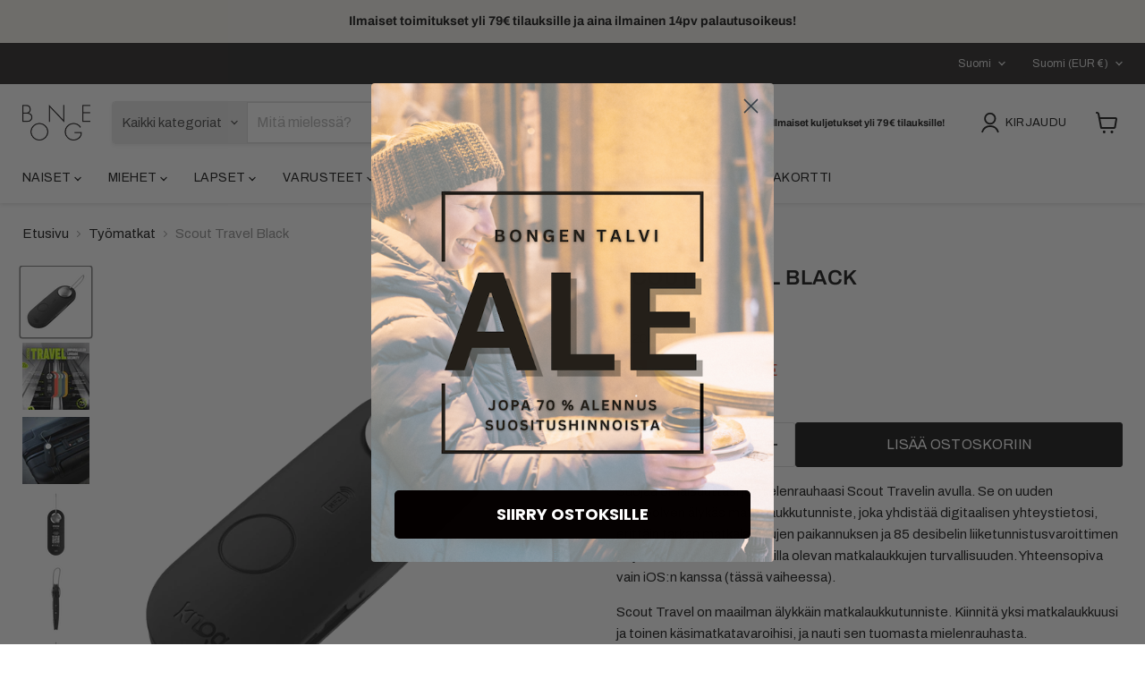

--- FILE ---
content_type: text/html; charset=utf-8
request_url: https://bonge.fi/collections/tyomatkat/products/scout-travel-black
body_size: 89833
content:
<!doctype html>
<html class="no-js no-touch" lang="fi">
  <head>

	<script id="pandectes-rules">   /* PANDECTES-GDPR: DO NOT MODIFY AUTO GENERATED CODE OF THIS SCRIPT */      window.PandectesSettings = {"store":{"id":37448450093,"plan":"premium","theme":"Talviale 2025","primaryLocale":"fi","adminMode":false,"headless":false,"storefrontRootDomain":"","checkoutRootDomain":"","storefrontAccessToken":""},"tsPublished":1766686079,"declaration":{"showPurpose":false,"showProvider":false,"declIntroText":"Käytämme evästeitä optimoidaksemme verkkosivuston toimivuutta, analysoidaksemme suorituskykyä ja tarjotaksemme sinulle henkilökohtaisen käyttökokemuksen. Jotkut evästeet ovat välttämättömiä, jotta sivusto toimisi ja toimisi oikein. Näitä evästeitä ei voi poistaa käytöstä. Tässä ikkunassa voit hallita evästeasetuksiasi.","showDateGenerated":true},"language":{"unpublished":[],"languageMode":"Multilingual","fallbackLanguage":"fi","languageDetection":"browser","languagesSupported":["en"]},"texts":{"managed":{"headerText":{"en":"We respect your privacy","fi":"Kunnioitamme yksityisyyttäsi"},"consentText":{"en":"This website uses cookies to ensure you get the best experience.","fi":"Tämä sivusto käyttää evästeitä parhaan käyttökokemuksen varmistamiseksi."},"linkText":{"en":"Learn more","fi":"Lisätietoja"},"imprintText":{"en":"Imprint","fi":"Jälki"},"googleLinkText":{"en":"Google's Privacy Terms","fi":"Googlen tietosuojaehdot"},"allowButtonText":{"en":"Accept","fi":"Hyväksy"},"denyButtonText":{"en":"Decline","fi":"Hylkää"},"dismissButtonText":{"en":"Ok","fi":"Ok"},"leaveSiteButtonText":{"en":"Leave this site","fi":"Jätä tämä sivusto"},"preferencesButtonText":{"en":"Preferences","fi":"Asetukset"},"cookiePolicyText":{"en":"Cookie policy","fi":"Evästekäytäntö"},"preferencesPopupTitleText":{"en":"Manage consent preferences","fi":"Hallitse suostumusasetuksia"},"preferencesPopupIntroText":{"en":"We use cookies to optimize website functionality, analyze the performance, and provide personalized experience to you. Some cookies are essential to make the website operate and function correctly. Those cookies cannot be disabled. In this window you can manage your preference of cookies.","fi":"Käytämme evästeitä verkkosivuston toimivuuden optimoimiseksi, suorituskyvyn analysoimiseksi ja henkilökohtaisen kokemuksen tarjoamiseksi sinulle. Jotkut evästeet ovat välttämättömiä, jotta verkkosivusto toimii ja toimii oikein. Näitä evästeitä ei voi poistaa käytöstä. Tässä ikkunassa voit hallita evästeasetuksiasi."},"preferencesPopupSaveButtonText":{"en":"Save preferences","fi":"Tallenna asetukset"},"preferencesPopupCloseButtonText":{"en":"Close","fi":"Sulje"},"preferencesPopupAcceptAllButtonText":{"en":"Accept all","fi":"Hyväksy kaikki"},"preferencesPopupRejectAllButtonText":{"en":"Reject all","fi":"Hylkää kaikki"},"cookiesDetailsText":{"en":"Cookies details","fi":"Evästeiden tiedot"},"preferencesPopupAlwaysAllowedText":{"en":"Always allowed","fi":"aina sallittu"},"accessSectionParagraphText":{"en":"You have the right to request access to your data at any time.","fi":"Sinulla on oikeus päästä käsiksi tietoihisi milloin tahansa."},"accessSectionTitleText":{"en":"Data portability","fi":"Tietojen siirrettävyys"},"accessSectionAccountInfoActionText":{"en":"Personal data","fi":"Henkilökohtaiset tiedot"},"accessSectionDownloadReportActionText":{"en":"Request export","fi":"Lataa kaikki"},"accessSectionGDPRRequestsActionText":{"en":"Data subject requests","fi":"Rekisteröidyn pyynnöt"},"accessSectionOrdersRecordsActionText":{"en":"Orders","fi":"Tilaukset"},"rectificationSectionParagraphText":{"en":"You have the right to request your data to be updated whenever you think it is appropriate.","fi":"Sinulla on oikeus pyytää tietojesi päivittämistä aina, kun pidät sitä tarpeellisena."},"rectificationSectionTitleText":{"en":"Data Rectification","fi":"Tietojen oikaisu"},"rectificationCommentPlaceholder":{"en":"Describe what you want to be updated","fi":"Kuvaile, mitä haluat päivittää"},"rectificationCommentValidationError":{"en":"Comment is required","fi":"Kommentti vaaditaan"},"rectificationSectionEditAccountActionText":{"en":"Request an update","fi":"Pyydä päivitystä"},"erasureSectionTitleText":{"en":"Right to be forgotten","fi":"Oikeus tulla unohdetuksi"},"erasureSectionParagraphText":{"en":"You have the right to ask all your data to be erased. After that, you will no longer be able to access your account.","fi":"Sinulla on oikeus pyytää, että kaikki tietosi poistetaan. Tämän jälkeen et voi enää käyttää tiliäsi."},"erasureSectionRequestDeletionActionText":{"en":"Request personal data deletion","fi":"Pyydä henkilötietojen poistamista"},"consentDate":{"en":"Consent date","fi":"Suostumuspäivä"},"consentId":{"en":"Consent ID","fi":"Suostumustunnus"},"consentSectionChangeConsentActionText":{"en":"Change consent preference","fi":"Muuta suostumusasetusta"},"consentSectionConsentedText":{"en":"You consented to the cookies policy of this website on","fi":"Hyväksyit tämän verkkosivuston evästekäytännön"},"consentSectionNoConsentText":{"en":"You have not consented to the cookies policy of this website.","fi":"Et ole suostunut tämän verkkosivuston evästekäytäntöön."},"consentSectionTitleText":{"en":"Your cookie consent","fi":"Evästeen suostumuksesi"},"consentStatus":{"en":"Consent preference","fi":"Suostumusasetus"},"confirmationFailureMessage":{"en":"Your request was not verified. Please try again and if problem persists, contact store owner for assistance","fi":"Pyyntöäsi ei vahvistettu. Yritä uudelleen. Jos ongelma jatkuu, ota yhteyttä myymälän omistajaan"},"confirmationFailureTitle":{"en":"A problem occurred","fi":"Tapahtui ongelma"},"confirmationSuccessMessage":{"en":"We will soon get back to you as to your request.","fi":"Palaamme sinulle pian pyyntösi suhteen."},"confirmationSuccessTitle":{"en":"Your request is verified","fi":"Pyyntösi on vahvistettu"},"guestsSupportEmailFailureMessage":{"en":"Your request was not submitted. Please try again and if problem persists, contact store owner for assistance.","fi":"Pyyntöäsi ei lähetetty. Yritä uudelleen ja jos ongelma jatkuu, ota yhteyttä myymälän omistajaan."},"guestsSupportEmailFailureTitle":{"en":"A problem occurred","fi":"Tapahtui ongelma"},"guestsSupportEmailPlaceholder":{"en":"E-mail address","fi":"Sähköpostiosoite"},"guestsSupportEmailSuccessMessage":{"en":"If you are registered as a customer of this store, you will soon receive an email with instructions on how to proceed.","fi":"Jos olet rekisteröitynyt tämän myymälän asiakkaaksi, saat pian sähköpostiviestin, jossa on ohjeet jatkamisesta."},"guestsSupportEmailSuccessTitle":{"en":"Thank you for your request","fi":"Kiitos pyynnöstäsi"},"guestsSupportEmailValidationError":{"en":"Email is not valid","fi":"Sähköpostiosoite ei kelpaa"},"guestsSupportInfoText":{"en":"Please login with your customer account to further proceed.","fi":"Kirjaudu sisään asiakastililläsi jatkaaksesi."},"submitButton":{"en":"Submit","fi":"Lähetä"},"submittingButton":{"en":"Submitting...","fi":"Lähetetään ..."},"cancelButton":{"en":"Cancel","fi":"Peruuttaa"},"declIntroText":{"en":"We use cookies to optimize website functionality, analyze the performance, and provide personalized experience to you. Some cookies are essential to make the website operate and function correctly. Those cookies cannot be disabled. In this window you can manage your preference of cookies.","fi":"Käytämme evästeitä optimoidaksemme verkkosivuston toimivuutta, analysoidaksemme suorituskykyä ja tarjotaksemme sinulle henkilökohtaisen käyttökokemuksen. Jotkut evästeet ovat välttämättömiä, jotta sivusto toimisi ja toimisi oikein. Näitä evästeitä ei voi poistaa käytöstä. Tässä ikkunassa voit hallita evästeasetuksiasi."},"declName":{"en":"Name","fi":"Nimi"},"declPurpose":{"en":"Purpose","fi":"Tarkoitus"},"declType":{"en":"Type","fi":"Tyyppi"},"declRetention":{"en":"Retention","fi":"Säilyttäminen"},"declProvider":{"en":"Provider","fi":"Palveluntarjoaja"},"declFirstParty":{"en":"First-party","fi":"First-party"},"declThirdParty":{"en":"Third-party","fi":"Kolmas osapuoli"},"declSeconds":{"en":"seconds","fi":"sekuntia"},"declMinutes":{"en":"minutes","fi":"minuuttia"},"declHours":{"en":"hours","fi":"tuntia"},"declDays":{"en":"days","fi":"päivää"},"declWeeks":{"en":"week(s)","fi":"viikko(a)"},"declMonths":{"en":"months","fi":"kuukaudet"},"declYears":{"en":"years","fi":"vuotta"},"declSession":{"en":"Session","fi":"istunto"},"declDomain":{"en":"Domain","fi":"Verkkotunnus"},"declPath":{"en":"Path","fi":"Polku"}},"categories":{"strictlyNecessaryCookiesTitleText":{"en":"Strictly necessary cookies","fi":"Ehdottomasti välttämättömät evästeet"},"strictlyNecessaryCookiesDescriptionText":{"en":"These cookies are essential in order to enable you to move around the website and use its features, such as accessing secure areas of the website. The website cannot function properly without these cookies.","fi":"Nämä evästeet ovat välttämättömiä, jotta voit liikkua verkkosivustolla ja käyttää sen ominaisuuksia, kuten pääsyä verkkosivuston suojattuihin alueisiin. Verkkosivusto ei voi toimia kunnolla ilman näitä evästeitä."},"functionalityCookiesTitleText":{"en":"Functional cookies","fi":"Toiminnalliset evästeet"},"functionalityCookiesDescriptionText":{"en":"These cookies enable the site to provide enhanced functionality and personalisation. They may be set by us or by third party providers whose services we have added to our pages. If you do not allow these cookies then some or all of these services may not function properly.","fi":"Nämä evästeet antavat sivustolle mahdollisuuden parantaa toimintoja ja personointia. Voimme asettaa ne itse tai kolmannen osapuolen palveluntarjoajat, joiden palvelut olemme lisänneet sivuillemme. Jos et salli näitä evästeitä, jotkut tai kaikki näistä palveluista eivät ehkä toimi oikein."},"performanceCookiesTitleText":{"en":"Performance cookies","fi":"Suorituskykyevästeet"},"performanceCookiesDescriptionText":{"en":"These cookies enable us to monitor and improve the performance of our website. For example, they allow us to count visits, identify traffic sources and see which parts of the site are most popular.","fi":"Näiden evästeiden avulla voimme seurata ja parantaa verkkosivustomme suorituskykyä. Niiden avulla voimme esimerkiksi laskea käyntejä, tunnistaa liikenteen lähteet ja nähdä, mitkä sivuston osat ovat suosituimpia."},"targetingCookiesTitleText":{"en":"Targeting cookies","fi":"Kohdistusevästeet"},"targetingCookiesDescriptionText":{"en":"These cookies may be set through our site by our advertising partners. They may be used by those companies to build a profile of your interests and show you relevant adverts on other sites.    They do not store directly personal information, but are based on uniquely identifying your browser and internet device. If you do not allow these cookies, you will experience less targeted advertising.","fi":"Mainostajamme voivat asettaa nämä evästeet sivustollamme. Nämä yritykset voivat käyttää niitä rakentaakseen kiinnostuksen kohteidesi profiilin ja näyttääkseen sinulle osuvia mainoksia muilla sivustoilla. Ne eivät tallenna suoraan henkilökohtaisia tietoja, mutta perustuvat selaimen ja Internet -laitteen yksilölliseen tunnistamiseen. Jos et salli näitä evästeitä, kohdistat vähemmän mainontaa."},"unclassifiedCookiesTitleText":{"en":"Unclassified cookies","fi":"Luokittelemattomat evästeet"},"unclassifiedCookiesDescriptionText":{"en":"Unclassified cookies are cookies that we are in the process of classifying, together with the providers of individual cookies.","fi":"Luokittelemattomat evästeet ovat evästeitä, joita luokittelemme parhaillaan yhdessä yksittäisten evästeiden tarjoajien kanssa."}},"auto":{}},"library":{"previewMode":false,"fadeInTimeout":10,"defaultBlocked":7,"showLink":true,"showImprintLink":false,"showGoogleLink":false,"enabled":true,"cookie":{"expiryDays":365,"secure":true,"domain":""},"dismissOnScroll":false,"dismissOnWindowClick":false,"dismissOnTimeout":false,"palette":{"popup":{"background":"#FFFFFF","backgroundForCalculations":{"a":1,"b":255,"g":255,"r":255},"text":"#000000"},"button":{"background":"#000000","backgroundForCalculations":{"a":1,"b":0,"g":0,"r":0},"text":"#FFFFFF","textForCalculation":{"a":1,"b":255,"g":255,"r":255},"border":"transparent"}},"content":{"href":"https://bonge-fi.myshopify.com/policies/privacy-policy","imprintHref":"/","close":"&#10005;","target":"_blank","logo":"<img class=\"cc-banner-logo\" style=\"max-height: 40px;\" src=\"https://cdn.shopify.com/s/files/1/0374/4845/0093/t/41/assets/pandectes-logo.png?v=1764012954\" alt=\"Cookie banner\" />"},"window":"<div role=\"dialog\" aria-label=\"{{header}}\" aria-describedby=\"cookieconsent:desc\" id=\"pandectes-banner\" class=\"cc-window-wrapper cc-popup-wrapper\"><div class=\"pd-cookie-banner-window cc-window {{classes}}\">{{children}}</div></div>","compliance":{"custom":"<div class=\"cc-compliance cc-highlight\">{{preferences}}{{allow}}{{deny}}</div>"},"type":"custom","layouts":{"basic":"{{logo}}{{messagelink}}{{compliance}}{{close}}"},"position":"popup","theme":"block","revokable":false,"animateRevokable":false,"revokableReset":false,"revokableLogoUrl":"https://cdn.shopify.com/s/files/1/0374/4845/0093/t/41/assets/pandectes-reopen-logo.png?v=1764012955","revokablePlacement":"bottom-left","revokableMarginHorizontal":15,"revokableMarginVertical":15,"static":false,"autoAttach":true,"hasTransition":true,"blacklistPage":[""],"elements":{"close":"<button aria-label=\"Sulje\" type=\"button\" class=\"cc-close\">{{close}}</button>","dismiss":"<button type=\"button\" class=\"cc-btn cc-btn-decision cc-dismiss\">{{dismiss}}</button>","allow":"<button type=\"button\" class=\"cc-btn cc-btn-decision cc-allow\">{{allow}}</button>","deny":"<button type=\"button\" class=\"cc-btn cc-btn-decision cc-deny\">{{deny}}</button>","preferences":"<button type=\"button\" class=\"cc-btn cc-settings\" aria-controls=\"pd-cp-preferences\" onclick=\"Pandectes.fn.openPreferences()\">{{preferences}}</button>"}},"geolocation":{"brOnly":false,"caOnly":false,"chOnly":false,"euOnly":false,"jpOnly":false,"thOnly":false,"zaOnly":false,"canadaOnly":false,"canadaLaw25":false,"canadaPipeda":false,"globalVisibility":true},"dsr":{"guestsSupport":false,"accessSectionDownloadReportAuto":false},"banner":{"resetTs":1709294362,"extraCss":"        .cc-banner-logo {max-width: 45em!important;}    @media(min-width: 768px) {.cc-window.cc-floating{max-width: 45em!important;width: 45em!important;}}    .cc-message, .pd-cookie-banner-window .cc-header, .cc-logo {text-align: center}    .cc-window-wrapper{z-index: 2147483647;-webkit-transition: opacity 1s ease;  transition: opacity 1s ease;}    .cc-window{z-index: 2147483647;font-family: inherit;}    .pd-cookie-banner-window .cc-header{font-family: inherit;}    .pd-cp-ui{font-family: inherit; background-color: #FFFFFF;color:#000000;}    button.pd-cp-btn, a.pd-cp-btn{background-color:#000000;color:#FFFFFF!important;}    input + .pd-cp-preferences-slider{background-color: rgba(0, 0, 0, 0.3)}    .pd-cp-scrolling-section::-webkit-scrollbar{background-color: rgba(0, 0, 0, 0.3)}    input:checked + .pd-cp-preferences-slider{background-color: rgba(0, 0, 0, 1)}    .pd-cp-scrolling-section::-webkit-scrollbar-thumb {background-color: rgba(0, 0, 0, 1)}    .pd-cp-ui-close{color:#000000;}    .pd-cp-preferences-slider:before{background-color: #FFFFFF}    .pd-cp-title:before {border-color: #000000!important}    .pd-cp-preferences-slider{background-color:#000000}    .pd-cp-toggle{color:#000000!important}    @media(max-width:699px) {.pd-cp-ui-close-top svg {fill: #000000}}    .pd-cp-toggle:hover,.pd-cp-toggle:visited,.pd-cp-toggle:active{color:#000000!important}    .pd-cookie-banner-window {box-shadow: 0 0 18px rgb(0 0 0 / 20%);}  ","customJavascript":{},"showPoweredBy":false,"logoHeight":40,"revokableTrigger":false,"hybridStrict":false,"cookiesBlockedByDefault":"7","isActive":true,"implicitSavePreferences":true,"cookieIcon":false,"blockBots":false,"showCookiesDetails":true,"hasTransition":true,"blockingPage":false,"showOnlyLandingPage":false,"leaveSiteUrl":"https://www.google.com","linkRespectStoreLang":false},"cookies":{"0":[{"name":"secure_customer_sig","type":"http","domain":"bonge.fi","path":"/","provider":"Shopify","firstParty":true,"retention":"1 year(s)","session":false,"expires":1,"unit":"declYears","purpose":{"en":"Used to identify a user after they sign into a shop as a customer so they do not need to log in again.","fi":"Käytetään asiakkaan kirjautumisen yhteydessä."}},{"name":"localization","type":"http","domain":"bonge.fi","path":"/","provider":"Shopify","firstParty":true,"retention":"1 year(s)","session":false,"expires":1,"unit":"declYears","purpose":{"en":"Used to localize the cart to the correct country.","fi":"Shopify-myymälän lokalisointi"}},{"name":"cart_currency","type":"http","domain":"bonge.fi","path":"/","provider":"Shopify","firstParty":true,"retention":"2 ","session":false,"expires":2,"unit":"declSession","purpose":{"en":"Used after a checkout is completed to initialize a new empty cart with the same currency as the one just used.","fi":"Eväste on välttämätön verkkosivuston turvallisen kassa- ja maksutoiminnon kannalta. Tämän toiminnon tarjoaa shopify.com."}},{"name":"shopify_pay_redirect","type":"http","domain":"bonge.fi","path":"/","provider":"Shopify","firstParty":true,"retention":"1 hour(s)","session":false,"expires":1,"unit":"declHours","purpose":{"en":"Used to accelerate the checkout process when the buyer has a Shop Pay account.","fi":"Eväste on välttämätön verkkosivuston turvallisen kassa- ja maksutoiminnon kannalta. Tämän toiminnon tarjoaa shopify.com."}},{"name":"_cmp_a","type":"http","domain":".bonge.fi","path":"/","provider":"Shopify","firstParty":true,"retention":"1 day(s)","session":false,"expires":1,"unit":"declDays","purpose":{"en":"Used for managing customer privacy settings.","fi":"Käytetään asiakkaiden tietosuoja-asetusten hallintaan."}},{"name":"_tracking_consent","type":"http","domain":".bonge.fi","path":"/","provider":"Shopify","firstParty":true,"retention":"1 year(s)","session":false,"expires":1,"unit":"declYears","purpose":{"en":"Used to store a user's preferences if a merchant has set up privacy rules in the visitor's region.","fi":"Seurantaasetukset."}},{"name":"keep_alive","type":"http","domain":"bonge.fi","path":"/","provider":"Shopify","firstParty":true,"retention":"30 minute(s)","session":false,"expires":30,"unit":"declMinutes","purpose":{"en":"Used when international domain redirection is enabled to determine if a request is the first one of a session.","fi":"Käytetään ostajan lokalisoinnin yhteydessä."}},{"name":"_secure_session_id","type":"http","domain":"bonge.fi","path":"/","provider":"Shopify","firstParty":true,"retention":"1 month(s)","session":false,"expires":1,"unit":"declMonths","purpose":{"fi":"Käytetään liikkeen läpi navigoinnin yhteydessä."}},{"name":"cart","type":"http","domain":"bonge.fi","path":"/","provider":"Shopify","firstParty":true,"retention":"2 ","session":false,"expires":2,"unit":"declSession","purpose":{"en":"Contains information related to the user's cart.","fi":"Välttämätön verkkosivuston ostoskoritoiminnalle."}},{"name":"cart_sig","type":"http","domain":"bonge.fi","path":"/","provider":"Shopify","firstParty":true,"retention":"2 ","session":false,"expires":2,"unit":"declSession","purpose":{"en":"A hash of the contents of a cart. This is used to verify the integrity of the cart and to ensure performance of some cart operations.","fi":"Shopify-analytiikka."}},{"name":"checkout_session_lookup","type":"http","domain":"bonge.fi","path":"/","provider":"Shopify","firstParty":true,"retention":"3 ","session":false,"expires":3,"unit":"declSession","purpose":{"en":"Used in connection with checkout.","fi":"Käytetään kassan yhteydessä."}},{"name":"cart_ts","type":"http","domain":"bonge.fi","path":"/","provider":"Shopify","firstParty":true,"retention":"2 ","session":false,"expires":2,"unit":"declSession","purpose":{"en":"Used in connection with checkout.","fi":"Käytetään kassan yhteydessä."}},{"name":"checkout_session_token__cn__Z2NwLWV1cm9wZS13ZXN0MzowMUhRV1k5OU04UUhSMkdZNUhEQ0o5WlhTMQ","type":"http","domain":"bonge.fi","path":"/","provider":"Shopify","firstParty":true,"retention":"3 ","session":false,"expires":3,"unit":"declSession","purpose":{"fi":""}}],"1":[{"name":"locale_bar_accepted","type":"http","domain":"bonge.fi","path":"/","provider":"GrizzlyAppsSRL","firstParty":true,"retention":"Session","session":true,"expires":-54,"unit":"declYears","purpose":{"en":"Preserves if the modal from the geolocation app was accepted.","fi":"Tämän evästeen tarjoaa sovellus (BEST Currency Converter), ja sitä käytetään asiakkaan valitseman valuutan turvaamiseen."}},{"name":"VISITOR_INFO1_LIVE","type":"http","domain":".youtube.com","path":"/","provider":"Google","firstParty":false,"retention":"6 month(s)","session":false,"expires":6,"unit":"declMonths","purpose":{"en":"A cookie that YouTube sets that measures your bandwidth to determine whether you get the new player interface or the old.","fi":"YouTuben asettama eväste, joka mittaa kaistanleveyttäsi määrittääkseen, saatko uuden vai vanhan soittimen käyttöliittymän."}},{"name":"__sak","type":"html_session","domain":"https://www.youtube.com","path":"/","provider":"Youtube","firstParty":false,"retention":"Session","session":true,"expires":1,"unit":"declYears","purpose":{"fi":""}},{"name":"__sak","type":"html_local","domain":"https://www.youtube.com","path":"/","provider":"Youtube","firstParty":false,"retention":"Local Storage","session":false,"expires":1,"unit":"declYears","purpose":{"fi":""}}],"2":[{"name":"_orig_referrer","type":"http","domain":".bonge.fi","path":"/","provider":"Shopify","firstParty":true,"retention":"2 ","session":false,"expires":2,"unit":"declSession","purpose":{"en":"Allows merchant to identify where people are visiting them from.","fi":"Seuraa aloitussivuja."}},{"name":"_landing_page","type":"http","domain":".bonge.fi","path":"/","provider":"Shopify","firstParty":true,"retention":"2 ","session":false,"expires":2,"unit":"declSession","purpose":{"en":"Capture the landing page of visitor when they come from other sites.","fi":"Seuraa aloitussivuja."}},{"name":"_shopify_s","type":"http","domain":".bonge.fi","path":"/","provider":"Shopify","firstParty":true,"retention":"30 minute(s)","session":false,"expires":30,"unit":"declMinutes","purpose":{"en":"Used to identify a given browser session/shop combination. Duration is 30 minute rolling expiry of last use.","fi":"Shopify-analytiikka."}},{"name":"_shopify_sa_t","type":"http","domain":"bonge.fi","path":"/","provider":"Shopify","firstParty":true,"retention":"30 minute(s)","session":false,"expires":30,"unit":"declMinutes","purpose":{"en":"Capture the landing page of visitor when they come from other sites to support marketing analytics.","fi":"Shopifyn markkinointiin ja viittauksiin liittyvä analytiikka."}},{"name":"_shopify_sa_p","type":"http","domain":"bonge.fi","path":"/","provider":"Shopify","firstParty":true,"retention":"30 minute(s)","session":false,"expires":30,"unit":"declMinutes","purpose":{"en":"Capture the landing page of visitor when they come from other sites to support marketing analytics.","fi":"Shopifyn markkinointiin ja viittauksiin liittyvä analytiikka."}},{"name":"_ga","type":"http","domain":".bonge.fi","path":"/","provider":"Google","firstParty":true,"retention":"1 year(s)","session":false,"expires":1,"unit":"declYears","purpose":{"en":"Cookie is set by Google Analytics with unknown functionality","fi":"Google Analytics asettaa evästeen tuntemattomilla toiminnoilla"}},{"name":"_shopify_y","type":"http","domain":".bonge.fi","path":"/","provider":"Shopify","firstParty":true,"retention":"1 year(s)","session":false,"expires":1,"unit":"declYears","purpose":{"en":"Shopify analytics.","fi":"Shopify-analytiikka."}},{"name":"_shopify_s","type":"http","domain":"fi","path":"/","provider":"Shopify","firstParty":false,"retention":"Session","session":true,"expires":1,"unit":"declSeconds","purpose":{"en":"Used to identify a given browser session/shop combination. Duration is 30 minute rolling expiry of last use.","fi":"Shopify-analytiikka."}},{"name":"unique_interaction_id","type":"http","domain":"bonge.fi","path":"/","provider":"Shopify","firstParty":true,"retention":"10 minute(s)","session":false,"expires":10,"unit":"declMinutes","purpose":{"en":"Used for checkout metrics.","fi":"Shopify-analytiikka."}},{"name":"_boomr_clss","type":"html_local","domain":"https://bonge.fi","path":"/","provider":"Shopify","firstParty":true,"retention":"Local Storage","session":false,"expires":1,"unit":"declYears","purpose":{"fi":"Käytetään Shopify-kauppojen toiminnan seurantaan ja optimointiin."}},{"name":"_ga_60850X2T0Q","type":"http","domain":".bonge.fi","path":"/","provider":"Google","firstParty":true,"retention":"1 year(s)","session":false,"expires":1,"unit":"declYears","purpose":{"fi":""}},{"name":"_ga_67DSKKR3DP","type":"http","domain":".bonge.fi","path":"/","provider":"Google","firstParty":true,"retention":"1 year(s)","session":false,"expires":1,"unit":"declYears","purpose":{"fi":""}},{"name":"ytidb::LAST_RESULT_ENTRY_KEY","type":"html_local","domain":"https://www.youtube.com","path":"/","provider":"Youtube","firstParty":false,"retention":"Local Storage","session":false,"expires":1,"unit":"declYears","purpose":{"fi":""}}],"4":[{"name":"_fbp","type":"http","domain":".bonge.fi","path":"/","provider":"Facebook","firstParty":true,"retention":"3 month(s)","session":false,"expires":3,"unit":"declMonths","purpose":{"en":"Cookie is placed by Facebook to track visits across websites.","fi":"Facebook asettaa evästeen seuraamaan vierailuja eri verkkosivustoilla."}},{"name":"__kla_id","type":"http","domain":"bonge.fi","path":"/","provider":"Klaviyo","firstParty":true,"retention":"1 year(s)","session":false,"expires":1,"unit":"declYears","purpose":{"en":"Tracks when someone clicks through a Klaviyo email to your website.","fi":"Seuraa, kun joku napsauttaa Klaviyo-sähköpostia verkkosivustollesi"}},{"name":"_gcl_au","type":"http","domain":".bonge.fi","path":"/","provider":"Google","firstParty":true,"retention":"3 month(s)","session":false,"expires":3,"unit":"declMonths","purpose":{"en":"Cookie is placed by Google Tag Manager to track conversions.","fi":"Google Tag Manager asettaa evästeen seuraamaan konversioita."}},{"name":"test_cookie","type":"http","domain":".doubleclick.net","path":"/","provider":"Google","firstParty":false,"retention":"15 minute(s)","session":false,"expires":15,"unit":"declMinutes","purpose":{"en":"To measure the visitors’ actions after they click through from an advert. Expires after each visit.","fi":"Mittaa kävijöiden toimia mainoksen napsautuksen jälkeen. Vanhenee jokaisen käynnin jälkeen."}},{"name":"wpm-domain-test","type":"http","domain":"fi","path":"/","provider":"Shopify","firstParty":false,"retention":"Session","session":true,"expires":1,"unit":"declSeconds","purpose":{"en":"Used to test Shopify's Web Pixel Manager with the domain to make sure everything is working correctly.\t","fi":"Käytetään ostoskoriin lisättyjen tuotteiden tai maksuvaluutan parametrien tallennuksen testaamiseen"}},{"name":"wpm-domain-test","type":"http","domain":"bonge.fi","path":"/","provider":"Shopify","firstParty":true,"retention":"Session","session":true,"expires":1,"unit":"declSeconds","purpose":{"en":"Used to test Shopify's Web Pixel Manager with the domain to make sure everything is working correctly.\t","fi":"Käytetään ostoskoriin lisättyjen tuotteiden tai maksuvaluutan parametrien tallennuksen testaamiseen"}},{"name":"IDE","type":"http","domain":".doubleclick.net","path":"/","provider":"Google","firstParty":false,"retention":"1 year(s)","session":false,"expires":1,"unit":"declYears","purpose":{"en":"To measure the visitors’ actions after they click through from an advert. Expires after 1 year.","fi":"Mittaa kävijöiden toimia mainoksen napsautuksen jälkeen. Vanhenee 1 vuoden kuluttua."}},{"name":"YSC","type":"http","domain":".youtube.com","path":"/","provider":"Google","firstParty":false,"retention":"Session","session":true,"expires":-54,"unit":"declYears","purpose":{"en":"Registers a unique ID to keep statistics of what videos from YouTube the user has seen.","fi":"Rekisteröi yksilöllisen tunnuksen pitääkseen tilastoja siitä, mitä YouTube-videoita käyttäjä on nähnyt."}},{"name":"lastExternalReferrerTime","type":"html_local","domain":"https://bonge.fi","path":"/","provider":"Facebook","firstParty":true,"retention":"Local Storage","session":false,"expires":1,"unit":"declYears","purpose":{"en":"Contains the timestamp of the last update of the lastExternalReferrer cookie.","fi":"Sisältää viimeisen ExternalReferrer-evästeen viimeisimmän päivityksen aikaleiman."}},{"name":"lastExternalReferrer","type":"html_local","domain":"https://bonge.fi","path":"/","provider":"Facebook","firstParty":true,"retention":"Local Storage","session":false,"expires":1,"unit":"declYears","purpose":{"en":"Detects how the user reached the website by registering their last URL-address.","fi":"Tunnistaa, kuinka käyttäjä saapui verkkosivustolle rekisteröimällä viimeisen URL-osoitteensa."}}],"8":[{"name":"cookieconsent_preferences_disabled","type":"http","domain":"bonge.fi","path":"/","provider":"Unknown","firstParty":true,"retention":"1 year(s)","session":false,"expires":1,"unit":"declYears","purpose":{"fi":""}},{"name":"recentlyViewed","type":"http","domain":"bonge.fi","path":"/","provider":"Unknown","firstParty":true,"retention":"1 month(s)","session":false,"expires":1,"unit":"declMonths","purpose":{"fi":""}},{"name":"queue_token","type":"http","domain":"bonge.fi","path":"/","provider":"Unknown","firstParty":true,"retention":"55 minute(s)","session":false,"expires":55,"unit":"declMinutes","purpose":{"fi":""}},{"name":"currency","type":"html_local","domain":"https://bonge.fi","path":"/","provider":"Unknown","firstParty":true,"retention":"Local Storage","session":false,"expires":1,"unit":"declYears","purpose":{"fi":""}},{"name":"gdprCache","type":"html_local","domain":"https://bonge.fi","path":"/","provider":"Unknown","firstParty":true,"retention":"Local Storage","session":false,"expires":1,"unit":"declYears","purpose":{"fi":""}},{"name":"klaviyoOnsite","type":"html_local","domain":"https://bonge.fi","path":"/","provider":"Unknown","firstParty":true,"retention":"Local Storage","session":false,"expires":1,"unit":"declYears","purpose":{"fi":""}},{"name":"__storage_test__","type":"html_local","domain":"https://bonge.fi","path":"/","provider":"Unknown","firstParty":true,"retention":"Local Storage","session":false,"expires":1,"unit":"declYears","purpose":{"fi":""}},{"name":"boostPFSSessionId","type":"html_local","domain":"https://bonge.fi","path":"/","provider":"Unknown","firstParty":true,"retention":"Local Storage","session":false,"expires":1,"unit":"declYears","purpose":{"fi":""}},{"name":"_kla_test","type":"html_local","domain":"https://bonge.fi","path":"/","provider":"Unknown","firstParty":true,"retention":"Local Storage","session":false,"expires":1,"unit":"declYears","purpose":{"fi":""}},{"name":"local-storage-test","type":"html_local","domain":"https://bonge.fi","path":"/","provider":"Unknown","firstParty":true,"retention":"Local Storage","session":false,"expires":1,"unit":"declYears","purpose":{"fi":""}},{"name":"___test","type":"html_local","domain":"https://bonge.fi","path":"/","provider":"Unknown","firstParty":true,"retention":"Local Storage","session":false,"expires":1,"unit":"declYears","purpose":{"fi":""}},{"name":"__kla_viewed","type":"html_local","domain":"https://bonge.fi","path":"/","provider":"Unknown","firstParty":true,"retention":"Local Storage","session":false,"expires":1,"unit":"declYears","purpose":{"fi":""}},{"name":"cache-sprite-plyr","type":"html_local","domain":"https://bonge.fi","path":"/","provider":"Unknown","firstParty":true,"retention":"Local Storage","session":false,"expires":1,"unit":"declYears","purpose":{"fi":""}},{"name":"klaviyoPagesVisitCount","type":"html_session","domain":"https://bonge.fi","path":"/","provider":"Unknown","firstParty":true,"retention":"Session","session":true,"expires":1,"unit":"declYears","purpose":{"fi":""}}]},"blocker":{"isActive":false,"googleConsentMode":{"id":"GTM-TKPK7Q3","analyticsId":"G-60850X2T0Q","adwordsId":"AW-660512244","isActive":true,"adStorageCategory":4,"analyticsStorageCategory":2,"personalizationStorageCategory":1,"functionalityStorageCategory":1,"customEvent":false,"securityStorageCategory":0,"redactData":true,"urlPassthrough":false,"dataLayerProperty":"dataLayer","waitForUpdate":2000,"useNativeChannel":false},"facebookPixel":{"id":"","isActive":false,"ldu":false},"microsoft":{},"rakuten":{"isActive":false,"cmp":false,"ccpa":false},"klaviyoIsActive":true,"gpcIsActive":false,"clarity":{},"defaultBlocked":7,"patterns":{"whiteList":[],"blackList":{"1":[],"2":[],"4":[],"8":[]},"iframesWhiteList":[],"iframesBlackList":{"1":[],"2":[],"4":[],"8":[]},"beaconsWhiteList":[],"beaconsBlackList":{"1":[],"2":[],"4":[],"8":[]}}}}      !function(){"use strict";window.PandectesRules=window.PandectesRules||{},window.PandectesRules.manualBlacklist={1:[],2:[],4:[]},window.PandectesRules.blacklistedIFrames={1:[],2:[],4:[]},window.PandectesRules.blacklistedCss={1:[],2:[],4:[]},window.PandectesRules.blacklistedBeacons={1:[],2:[],4:[]};const e="javascript/blocked",t=["US-CA","US-VA","US-CT","US-UT","US-CO","US-MT","US-TX","US-OR","US-IA","US-NE","US-NH","US-DE","US-NJ","US-TN","US-MN"],n=["AT","BE","BG","HR","CY","CZ","DK","EE","FI","FR","DE","GR","HU","IE","IT","LV","LT","LU","MT","NL","PL","PT","RO","SK","SI","ES","SE","GB","LI","NO","IS"];function a(e){return new RegExp(e.replace(/[/\\.+?$()]/g,"\\$&").replace("*","(.*)"))}const o=(e,t="log")=>{new URLSearchParams(window.location.search).get("log")&&console[t](`PandectesRules: ${e}`)};function s(e){const t=document.createElement("script");t.async=!0,t.src=e,document.head.appendChild(t)}const r=window.PandectesRulesSettings||window.PandectesSettings,i=function(){if(void 0!==window.dataLayer&&Array.isArray(window.dataLayer)){if(window.dataLayer.some((e=>"pandectes_full_scan"===e.event)))return!0}return!1}(),c=((e="_pandectes_gdpr")=>{const t=("; "+document.cookie).split("; "+e+"=");let n;if(t.length<2)n={};else{const e=t.pop().split(";");n=window.atob(e.shift())}const a=(e=>{try{return JSON.parse(e)}catch(e){return!1}})(n);return!1!==a?a:n})(),{banner:{isActive:d},blocker:{defaultBlocked:l,patterns:u}}=r,g=c&&null!==c.preferences&&void 0!==c.preferences?c.preferences:null,p=i?0:d?null===g?l:g:0,f={1:!(1&p),2:!(2&p),4:!(4&p)},{blackList:h,whiteList:w,iframesBlackList:y,iframesWhiteList:m,beaconsBlackList:b,beaconsWhiteList:_}=u,k={blackList:[],whiteList:[],iframesBlackList:{1:[],2:[],4:[],8:[]},iframesWhiteList:[],beaconsBlackList:{1:[],2:[],4:[],8:[]},beaconsWhiteList:[]};[1,2,4].map((e=>{f[e]||(k.blackList.push(...h[e].length?h[e].map(a):[]),k.iframesBlackList[e]=y[e].length?y[e].map(a):[],k.beaconsBlackList[e]=b[e].length?b[e].map(a):[])})),k.whiteList=w.length?w.map(a):[],k.iframesWhiteList=m.length?m.map(a):[],k.beaconsWhiteList=_.length?_.map(a):[];const v={scripts:[],iframes:{1:[],2:[],4:[]},beacons:{1:[],2:[],4:[]},css:{1:[],2:[],4:[]}},L=(t,n)=>t&&(!n||n!==e)&&(!k.blackList||k.blackList.some((e=>e.test(t))))&&(!k.whiteList||k.whiteList.every((e=>!e.test(t)))),S=(e,t)=>{const n=k.iframesBlackList[t],a=k.iframesWhiteList;return e&&(!n||n.some((t=>t.test(e))))&&(!a||a.every((t=>!t.test(e))))},C=(e,t)=>{const n=k.beaconsBlackList[t],a=k.beaconsWhiteList;return e&&(!n||n.some((t=>t.test(e))))&&(!a||a.every((t=>!t.test(e))))},A=new MutationObserver((e=>{for(let t=0;t<e.length;t++){const{addedNodes:n}=e[t];for(let e=0;e<n.length;e++){const t=n[e],a=t.dataset&&t.dataset.cookiecategory;if(1===t.nodeType&&"LINK"===t.tagName){const e=t.dataset&&t.dataset.href;if(e&&a)switch(a){case"functionality":case"C0001":v.css[1].push(e);break;case"performance":case"C0002":v.css[2].push(e);break;case"targeting":case"C0003":v.css[4].push(e)}}}}}));var P=new MutationObserver((t=>{for(let n=0;n<t.length;n++){const{addedNodes:a}=t[n];for(let t=0;t<a.length;t++){const n=a[t],s=n.src||n.dataset&&n.dataset.src,r=n.dataset&&n.dataset.cookiecategory;if(1===n.nodeType&&"IFRAME"===n.tagName){if(s){let e=!1;S(s,1)||"functionality"===r||"C0001"===r?(e=!0,v.iframes[1].push(s)):S(s,2)||"performance"===r||"C0002"===r?(e=!0,v.iframes[2].push(s)):(S(s,4)||"targeting"===r||"C0003"===r)&&(e=!0,v.iframes[4].push(s)),e&&(n.removeAttribute("src"),n.setAttribute("data-src",s))}}else if(1===n.nodeType&&"IMG"===n.tagName){if(s){let e=!1;C(s,1)?(e=!0,v.beacons[1].push(s)):C(s,2)?(e=!0,v.beacons[2].push(s)):C(s,4)&&(e=!0,v.beacons[4].push(s)),e&&(n.removeAttribute("src"),n.setAttribute("data-src",s))}}else if(1===n.nodeType&&"SCRIPT"===n.tagName){const t=n.type;let a=!1;if(L(s,t)?(o(`rule blocked: ${s}`),a=!0):s&&r?o(`manually blocked @ ${r}: ${s}`):r&&o(`manually blocked @ ${r}: inline code`),a){v.scripts.push([n,t]),n.type=e;const a=function(t){n.getAttribute("type")===e&&t.preventDefault(),n.removeEventListener("beforescriptexecute",a)};n.addEventListener("beforescriptexecute",a),n.parentElement&&n.parentElement.removeChild(n)}}}}}));const $=document.createElement,E={src:Object.getOwnPropertyDescriptor(HTMLScriptElement.prototype,"src"),type:Object.getOwnPropertyDescriptor(HTMLScriptElement.prototype,"type")};window.PandectesRules.unblockCss=e=>{const t=v.css[e]||[];t.length&&o(`Unblocking CSS for ${e}`),t.forEach((e=>{const t=document.querySelector(`link[data-href^="${e}"]`);t.removeAttribute("data-href"),t.href=e})),v.css[e]=[]},window.PandectesRules.unblockIFrames=e=>{const t=v.iframes[e]||[];t.length&&o(`Unblocking IFrames for ${e}`),k.iframesBlackList[e]=[],t.forEach((e=>{const t=document.querySelector(`iframe[data-src^="${e}"]`);t.removeAttribute("data-src"),t.src=e})),v.iframes[e]=[]},window.PandectesRules.unblockBeacons=e=>{const t=v.beacons[e]||[];t.length&&o(`Unblocking Beacons for ${e}`),k.beaconsBlackList[e]=[],t.forEach((e=>{const t=document.querySelector(`img[data-src^="${e}"]`);t.removeAttribute("data-src"),t.src=e})),v.beacons[e]=[]},window.PandectesRules.unblockInlineScripts=function(e){const t=1===e?"functionality":2===e?"performance":"targeting",n=document.querySelectorAll(`script[type="javascript/blocked"][data-cookiecategory="${t}"]`);o(`unblockInlineScripts: ${n.length} in ${t}`),n.forEach((function(e){const t=document.createElement("script");t.type="text/javascript",e.hasAttribute("src")?t.src=e.getAttribute("src"):t.textContent=e.textContent,document.head.appendChild(t),e.parentNode.removeChild(e)}))},window.PandectesRules.unblockInlineCss=function(e){const t=1===e?"functionality":2===e?"performance":"targeting",n=document.querySelectorAll(`link[data-cookiecategory="${t}"]`);o(`unblockInlineCss: ${n.length} in ${t}`),n.forEach((function(e){e.href=e.getAttribute("data-href")}))},window.PandectesRules.unblock=function(e){e.length<1?(k.blackList=[],k.whiteList=[],k.iframesBlackList=[],k.iframesWhiteList=[]):(k.blackList&&(k.blackList=k.blackList.filter((t=>e.every((e=>"string"==typeof e?!t.test(e):e instanceof RegExp?t.toString()!==e.toString():void 0))))),k.whiteList&&(k.whiteList=[...k.whiteList,...e.map((e=>{if("string"==typeof e){const t=".*"+a(e)+".*";if(k.whiteList.every((e=>e.toString()!==t.toString())))return new RegExp(t)}else if(e instanceof RegExp&&k.whiteList.every((t=>t.toString()!==e.toString())))return e;return null})).filter(Boolean)]));let t=0;[...v.scripts].forEach((([e,n],a)=>{if(function(e){const t=e.getAttribute("src");return k.blackList&&k.blackList.every((e=>!e.test(t)))||k.whiteList&&k.whiteList.some((e=>e.test(t)))}(e)){const o=document.createElement("script");for(let t=0;t<e.attributes.length;t++){let n=e.attributes[t];"src"!==n.name&&"type"!==n.name&&o.setAttribute(n.name,e.attributes[t].value)}o.setAttribute("src",e.src),o.setAttribute("type",n||"application/javascript"),document.head.appendChild(o),v.scripts.splice(a-t,1),t++}})),0==k.blackList.length&&0===k.iframesBlackList[1].length&&0===k.iframesBlackList[2].length&&0===k.iframesBlackList[4].length&&0===k.beaconsBlackList[1].length&&0===k.beaconsBlackList[2].length&&0===k.beaconsBlackList[4].length&&(o("Disconnecting observers"),P.disconnect(),A.disconnect())};const{store:{adminMode:T,headless:B,storefrontRootDomain:R,checkoutRootDomain:I,storefrontAccessToken:O},banner:{isActive:N},blocker:U}=r,{defaultBlocked:D}=U;N&&function(e){if(window.Shopify&&window.Shopify.customerPrivacy)return void e();let t=null;window.Shopify&&window.Shopify.loadFeatures&&window.Shopify.trackingConsent?e():t=setInterval((()=>{window.Shopify&&window.Shopify.loadFeatures&&(clearInterval(t),window.Shopify.loadFeatures([{name:"consent-tracking-api",version:"0.1"}],(t=>{t?o("Shopify.customerPrivacy API - failed to load"):(o(`shouldShowBanner() -> ${window.Shopify.trackingConsent.shouldShowBanner()} | saleOfDataRegion() -> ${window.Shopify.trackingConsent.saleOfDataRegion()}`),e())})))}),10)}((()=>{!function(){const e=window.Shopify.trackingConsent;if(!1!==e.shouldShowBanner()||null!==g||7!==D)try{const t=T&&!(window.Shopify&&window.Shopify.AdminBarInjector);let n={preferences:!(1&p)||i||t,analytics:!(2&p)||i||t,marketing:!(4&p)||i||t};B&&(n.headlessStorefront=!0,n.storefrontRootDomain=R?.length?R:window.location.hostname,n.checkoutRootDomain=I?.length?I:`checkout.${window.location.hostname}`,n.storefrontAccessToken=O?.length?O:""),e.firstPartyMarketingAllowed()===n.marketing&&e.analyticsProcessingAllowed()===n.analytics&&e.preferencesProcessingAllowed()===n.preferences||e.setTrackingConsent(n,(function(e){e&&e.error?o("Shopify.customerPrivacy API - failed to setTrackingConsent"):o(`setTrackingConsent(${JSON.stringify(n)})`)}))}catch(e){o("Shopify.customerPrivacy API - exception")}}(),function(){if(B){const e=window.Shopify.trackingConsent,t=e.currentVisitorConsent();if(navigator.globalPrivacyControl&&""===t.sale_of_data){const t={sale_of_data:!1,headlessStorefront:!0};t.storefrontRootDomain=R?.length?R:window.location.hostname,t.checkoutRootDomain=I?.length?I:`checkout.${window.location.hostname}`,t.storefrontAccessToken=O?.length?O:"",e.setTrackingConsent(t,(function(e){e&&e.error?o(`Shopify.customerPrivacy API - failed to setTrackingConsent({${JSON.stringify(t)})`):o(`setTrackingConsent(${JSON.stringify(t)})`)}))}}}()}));const M="[Pandectes :: Google Consent Mode debug]:";function j(...e){const t=e[0],n=e[1],a=e[2];if("consent"!==t)return"config"===t?"config":void 0;const{ad_storage:o,ad_user_data:s,ad_personalization:r,functionality_storage:i,analytics_storage:c,personalization_storage:d,security_storage:l}=a,u={Command:t,Mode:n,ad_storage:o,ad_user_data:s,ad_personalization:r,functionality_storage:i,analytics_storage:c,personalization_storage:d,security_storage:l};return console.table(u),"default"===n&&("denied"===o&&"denied"===s&&"denied"===r&&"denied"===i&&"denied"===c&&"denied"===d||console.warn(`${M} all types in a "default" command should be set to "denied" except for security_storage that should be set to "granted"`)),n}let z=!1,x=!1;function q(e){e&&("default"===e?(z=!0,x&&console.warn(`${M} "default" command was sent but there was already an "update" command before it.`)):"update"===e?(x=!0,z||console.warn(`${M} "update" command was sent but there was no "default" command before it.`)):"config"===e&&(z||console.warn(`${M} a tag read consent state before a "default" command was sent.`)))}const{banner:{isActive:F,hybridStrict:W},geolocation:{caOnly:H=!1,euOnly:G=!1,brOnly:J=!1,jpOnly:V=!1,thOnly:K=!1,chOnly:Z=!1,zaOnly:Y=!1,canadaOnly:X=!1,globalVisibility:Q=!0},blocker:{defaultBlocked:ee=7,googleConsentMode:{isActive:te,onlyGtm:ne=!1,id:ae="",analyticsId:oe="",adwordsId:se="",redactData:re,urlPassthrough:ie,adStorageCategory:ce,analyticsStorageCategory:de,functionalityStorageCategory:le,personalizationStorageCategory:ue,securityStorageCategory:ge,dataLayerProperty:pe="dataLayer",waitForUpdate:fe=0,useNativeChannel:he=!1,debugMode:we=!1}}}=r;function ye(){window[pe].push(arguments)}window[pe]=window[pe]||[];const me={hasInitialized:!1,useNativeChannel:!1,ads_data_redaction:!1,url_passthrough:!1,data_layer_property:"dataLayer",storage:{ad_storage:"granted",ad_user_data:"granted",ad_personalization:"granted",analytics_storage:"granted",functionality_storage:"granted",personalization_storage:"granted",security_storage:"granted"}};if(F&&te)if(we&&(be=pe||"dataLayer",window[be].forEach((e=>{q(j(...e))})),window[be].push=function(...e){return q(j(...e[0])),Array.prototype.push.apply(this,e)}),ne){const e="https://www.googletagmanager.com";if(ae.length){const t=ae.split(",");window[me.data_layer_property].push({"gtm.start":(new Date).getTime(),event:"gtm.js"});for(let n=0;n<t.length;n++){const a="dataLayer"!==me.data_layer_property?`&l=${me.data_layer_property}`:"";s(`${e}/gtm.js?id=${t[n].trim()}${a}`)}}}else{const e=0===(ee&ce)?"granted":"denied",a=0===(ee&de)?"granted":"denied",o=0===(ee&le)?"granted":"denied",r=0===(ee&ue)?"granted":"denied",i=0===(ee&ge)?"granted":"denied";me.hasInitialized=!0,me.useNativeChannel=he,me.url_passthrough=ie,me.ads_data_redaction="denied"===e&&re,me.storage.ad_storage=e,me.storage.ad_user_data=e,me.storage.ad_personalization=e,me.storage.analytics_storage=a,me.storage.functionality_storage=o,me.storage.personalization_storage=r,me.storage.security_storage=i,me.data_layer_property=pe||"dataLayer",ye("set","developer_id.dMTZkMj",!0),me.ads_data_redaction&&ye("set","ads_data_redaction",me.ads_data_redaction),me.url_passthrough&&ye("set","url_passthrough",me.url_passthrough),function(){const e=p!==ee?{wait_for_update:fe||500}:fe?{wait_for_update:fe}:{};Q&&!W?ye("consent","default",{...me.storage,...e}):(ye("consent","default",{...me.storage,...e,region:[...G||W?n:[],...H&&!W?t:[],...J&&!W?["BR"]:[],...V&&!W?["JP"]:[],...!1===X||W?[]:["CA"],...K&&!W?["TH"]:[],...Z&&!W?["CH"]:[],...Y&&!W?["ZA"]:[]]}),ye("consent","default",{ad_storage:"granted",ad_user_data:"granted",ad_personalization:"granted",analytics_storage:"granted",functionality_storage:"granted",personalization_storage:"granted",security_storage:"granted",...e}));if(null!==g){const e=0===(p&ce)?"granted":"denied",t=0===(p&de)?"granted":"denied",n=0===(p&le)?"granted":"denied",a=0===(p&ue)?"granted":"denied",o=0===(p&ge)?"granted":"denied";me.storage.ad_storage=e,me.storage.ad_user_data=e,me.storage.ad_personalization=e,me.storage.analytics_storage=t,me.storage.functionality_storage=n,me.storage.personalization_storage=a,me.storage.security_storage=o,ye("consent","update",me.storage)}ye("js",new Date);const a="https://www.googletagmanager.com";if(ae.length){const e=ae.split(",");window[me.data_layer_property].push({"gtm.start":(new Date).getTime(),event:"gtm.js"});for(let t=0;t<e.length;t++){const n="dataLayer"!==me.data_layer_property?`&l=${me.data_layer_property}`:"";s(`${a}/gtm.js?id=${e[t].trim()}${n}`)}}if(oe.length){const e=oe.split(",");for(let t=0;t<e.length;t++){const n=e[t].trim();n.length&&(s(`${a}/gtag/js?id=${n}`),ye("config",n,{send_page_view:!1}))}}if(se.length){const e=se.split(",");for(let t=0;t<e.length;t++){const n=e[t].trim();n.length&&(s(`${a}/gtag/js?id=${n}`),ye("config",n,{allow_enhanced_conversions:!0}))}}}()}var be;const{blocker:{klaviyoIsActive:_e,googleConsentMode:{adStorageCategory:ke}}}=r;_e&&window.addEventListener("PandectesEvent_OnConsent",(function(e){const{preferences:t}=e.detail;if(null!=t){const e=0===(t&ke)?"granted":"denied";void 0!==window.klaviyo&&window.klaviyo.isIdentified()&&window.klaviyo.push(["identify",{ad_personalization:e,ad_user_data:e}])}}));const{banner:{revokableTrigger:ve}}=r;ve&&(window.onload=async()=>{for await(let e of((e,t=1e3,n=1e4)=>{const a=new WeakMap;return{async*[Symbol.asyncIterator](){const o=Date.now();for(;Date.now()-o<n;){const n=document.querySelectorAll(e);for(const e of n)a.has(e)||(a.set(e,!0),yield e);await new Promise((e=>setTimeout(e,t)))}}}})('a[href*="#reopenBanner"]'))e.onclick=e=>{e.preventDefault(),window.Pandectes.fn.revokeConsent()}});const{banner:{isActive:Le},blocker:{defaultBlocked:Se=7,microsoft:{isActive:Ce,uetTags:Ae,dataLayerProperty:Pe="uetq"}={isActive:!1,uetTags:"",dataLayerProperty:"uetq"},clarity:{isActive:$e,id:Ee}={isActive:!1,id:""}}}=r,Te={hasInitialized:!1,data_layer_property:"uetq",storage:{ad_storage:"granted"}};if(Le&&Ce){if(function(e,t,n){const a=new Date;a.setTime(a.getTime()+24*n*60*60*1e3);const o="expires="+a.toUTCString();document.cookie=`${e}=${t}; ${o}; path=/; secure; samesite=strict`}("_uetmsdns","0",365),Ae.length){const e=Ae.split(",");for(let t=0;t<e.length;t++)e[t].trim().length&&Me(e[t])}const e=4&Se?"denied":"granted";if(Te.hasInitialized=!0,Te.storage.ad_storage=e,window[Pe]=window[Pe]||[],window[Pe].push("consent","default",Te.storage),null!==g){const e=4&p?"denied":"granted";Te.storage.ad_storage=e,window[Pe].push("consent","update",Te.storage)}window.addEventListener("PandectesEvent_OnConsent",(e=>{["new","revoke"].includes(e.detail?.consentType)&&(4&e.detail?.preferences?window[Pe].push("consent","update",{ad_storage:"denied"}):window[Pe].push("consent","update",{ad_storage:"granted"}))}))}var Be,Re,Ie,Oe,Ne,Ue,De;function Me(e){const t=document.createElement("script");t.type="text/javascript",t.async=!0,t.src="//bat.bing.com/bat.js",t.onload=function(){const t={ti:e,cookieFlags:"SameSite=None;Secure"};t.q=window[Pe],window[Pe]=new UET(t),window[Pe].push("pageLoad")},document.head.appendChild(t)}$e&&Le&&(Ee.length&&(Be=window,Re=document,Oe="script",Ne=Ee,Be[Ie="clarity"]=Be[Ie]||function(){(Be[Ie].q=Be[Ie].q||[]).push(arguments)},(Ue=Re.createElement(Oe)).async=1,Ue.src="https://www.clarity.ms/tag/"+Ne,(De=Re.getElementsByTagName(Oe)[0]).parentNode.insertBefore(Ue,De)),window.addEventListener("PandectesEvent_OnConsent",(e=>{["new","revoke"].includes(e.detail?.consentType)&&"function"==typeof window.clarity&&(2&e.detail?.preferences?window.clarity("consent",!1):window.clarity("consent"))}))),window.PandectesRules.gcm=me;const{banner:{isActive:je},blocker:{isActive:ze}}=r;o(`Prefs: ${p} | Banner: ${je?"on":"off"} | Blocker: ${ze?"on":"off"}`);const xe=null===g&&/\/checkouts\//.test(window.location.pathname);0!==p&&!1===i&&ze&&!xe&&(o("Blocker will execute"),document.createElement=function(...t){if("script"!==t[0].toLowerCase())return $.bind?$.bind(document)(...t):$;const n=$.bind(document)(...t);try{Object.defineProperties(n,{src:{...E.src,set(t){L(t,n.type)&&E.type.set.call(this,e),E.src.set.call(this,t)}},type:{...E.type,get(){const t=E.type.get.call(this);return t===e||L(this.src,t)?null:t},set(t){const a=L(n.src,n.type)?e:t;E.type.set.call(this,a)}}}),n.setAttribute=function(t,a){if("type"===t){const t=L(n.src,n.type)?e:a;E.type.set.call(n,t)}else"src"===t?(L(a,n.type)&&E.type.set.call(n,e),E.src.set.call(n,a)):HTMLScriptElement.prototype.setAttribute.call(n,t,a)}}catch(e){console.warn("Yett: unable to prevent script execution for script src ",n.src,".\n",'A likely cause would be because you are using a third-party browser extension that monkey patches the "document.createElement" function.')}return n},P.observe(document.documentElement,{childList:!0,subtree:!0}),A.observe(document.documentElement,{childList:!0,subtree:!0}))}();
</script>
<script>
  console.log('___render');
</script>

<script
  type="text/javascript"
  defer
  src="https://cdn.shopify.com/extensions/83d4b11b-dcbf-4682-8cf1-189d9b947353/0.0.0/assets/avada-size-chart-main.min.js?v=1768665196"
></script>

<script>
  try {
    const [dataMetafields = {}, cacheCampaign = {}, template, collectionId, collectionsName, collections] = [
      {"appStatus":true,"isRemoveBranding":false,"metaFieldLength":1,"settings":{"modal":{"header":"Size guides","bgColor":"#FFFFFF","shadow":true,"textColor":"#232323","overlayColor":"#7b7b7b","borderRadius":10,"textSize":14,"position":{"type":"modal-center","width":84,"height":64,"top":18,"left":8,"right":0},"headerSettings":{"alignment":"start","productName":{"color":"#303030","fontSize":16,"fontWeight":"600"},"sizeGuide":{"color":"#303030","fontSize":12,"fontWeight":"400"}}},"general":{"buttonOrder":"iconText","text":"Size chart","textColor":"#232323","fontWeight":"400","isUnderline":false,"isItalic":false,"textSize":14},"float":{"hideText":false,"showMobile":true,"mobilePosition":"top-right","borderRadius":10,"borderColor":"#232323","position":"middle-right","isRotation":true,"bgColor":"#FFFFFF","height":37,"width":96},"inline":{"displayType":"app-block","buttonPosition":"before-add-cart","collection":{"position":"","inlinePosition":"after"},"product":{"position":"form[action*=\"/cart/add\"] button[name=\"add\"]","inlinePosition":"before"},"home":{"position":"","inlinePosition":"after"}},"contentConfig":{"table":{"hoverColor":"#bdbdbd","animation":true,"textColor":"#232323","highlightColor":"#e7e7e8","cellColor":"#fbfbfb","borderColor":"#fbfbfb","borderWeight":1,"isAdvancedTableSettings":true},"media":{"imageSize":50,"videoSize":50},"tab":{"position":"center","styleType":"underline","styleDetail":{"fontSize":13,"selected":{"underlineColor":"#303030","textColor":"#303030","fontWeight":"400"},"unSelected":{"textColor":"#616161","fontWeight":"regular"},"hovering":{"underlineColor":"#616161","textColor":"#616161","fontWeight":"400"}}}},"reminderBlock":{"image":false,"content":"Refer to Size Chart for easy size selection","show":false,"time":15},"icon":{"customIconUrl":"","linkIcon":"https://cdnapps.avada.io/sizechart/setting/icon1.svg","isCustomIcon":false},"showAdvanced":true,"applyBEMCss":true,"autoTranslate":false,"displayType":"both","enableGa":true,"customCss":"","displayMode":"button","dropdown":{"textColor":"#232323","width":100,"heightType":"full","height":600,"borderType":"top-bottom","borderColor":"#e3e3e3","bgColor":null,"fontWeight":"400","isUnderline":false,"isItalic":false,"displayType":"app-block","product":{"position":"form[action*=\"/cart/add\"]","inlinePosition":"after"},"home":{"position":"","inlinePosition":"after"},"collection":{"position":"","inlinePosition":"after"}},"recommend":{"title":"Size recommendation","emptyContent":"Enter your measurements for a size suggestion!","fit":{"content":"Base on your inputs, we recommend size","type":"larger","preference":{"title":"Fit preference","type":"select","content":{"fit":"Fit","regular":"Regular","loose":"Loose"},"selectedColor":"#1a1a1a"}},"noFit":{"notSuggestContent":"We can't find a matching size"},"styles":{"tab":{"styleType":"filled","styleDetail":{"fontSize":13,"borderRadius":4,"selected":{"backgroundColor":"#303030","textColor":"#ffffff","fontWeight":"400"},"unSelected":{"textColor":"#303030","fontWeight":"400"},"hovering":{"backgroundColor":"#F1F1F1","textColor":"#303030","fontWeight":"400"}}},"title":{"fontSize":20,"fontWeight":"700","color":"#303030"},"size":{"fontSize":24,"fontWeight":"700","color":"#ffffff","backgroundColor":"#303030"},"button":{"styleType":"filled","content":"Check my size","styleDetail":{"fontSize":13,"borderRadius":2,"unSelected":{"fontWeight":"700","textColor":"#ffffff"},"selected":{"backgroundColor":"#303030"},"disable":{"textColor":"#ffffff","backgroundColor":"#d4d4d4"},"hovering":{"backgroundColor":"#1a1a1a","textColor":"#ffffff"}}}}},"reviewHacking":{"tableStyles":false,"autoOpenDropdown":false,"isProductNameLayout":false,"canUseMultipleUnits":false},"gdpr":{"enableOrderData":true,"enableClickData":true,"enableGDPRContent":false,"defaultCheck":true,"contentText":"We value your privacy! To enhance your shopping experience, we would like your consent to collect data related to your clicks, cart additions and order creations. This information helps provide information on metrics such as revenue, conversion rate, return rate, click rate, etc.","checkBoxText":"I agree to share my data for analysis purpose","toggleText":{"show":"Show privacy details","hide":"Hide privacy details"}},"id":"qFYd7CnYTvlzXaJTTozM","modalShadow":true,"collectionPageInlinePosition":"after","hasCustomCss":true,"homePageInlinePosition":"after","shopDomain":"bonge-fi.myshopify.com","shopId":"XqGQay1JEIce4FqFjP3c","showMobile":true,"tableHoverColor":"#FFFFFF","modalOverlayColor":"#7b7b7b","tableAnimation":true,"collectionPagePosition":"","homePagePosition":"","customIcon":false,"createdAt":{"_seconds":1618560406,"_nanoseconds":54000000},"buttonHeight":40,"modalBorderRadius":5,"linkIcon":"https://cdn1.avada.io/sizechart/002-ruler-1.svg","disableWatermark":false,"buttonBorderRadius":10,"hideText":false,"mobilePosition":"bottom","modalHeader":"Kokotaulukko ja mittaaminen","linkText":"Kokotaulukko","buttonRotation":true,"buttonPosition":"middle-right","buttonWidth":140,"modalPosition":"modal-full","modalLeft":2,"linkBgColor":"#FFFFFF","linkTextColor":"#232323","modalBgColor":"#FFFFFF","modalTextColor":"#232323","mediaVideoSize":50,"buttonInlinePosition":"custom","mediaImageSize":50,"modalRight":0,"inlinePosition":"before","modalHeight":95,"modalWidth":96,"modalTop":2,"observerChangeDomElement":true,"customJs":"console.log('HEART_STAR')","position":"form[action=\"/cart/add\"] .product-form--atc","inlineDisplayType":"css-selector"},"shopId":"XqGQay1JEIce4FqFjP3c","p":0},
      ,
      "product",
      "260799561773",
      [],
      []
    ];

    const product = {
      id: 8735140479306,
      title: "Scout Travel Black",
      type: "",
      vendor: "Knog",
      tags: ["BF25","Black","Kaupunkiulkoilu Unisex","matkalaukut","Retkeily","retkeily ja vaellus","Retkeily Kaupunkiulkoilu","työmatka","työmatkat","Unisex Vaellus","Varusteet","Varusteet matkustus","Varusteet Unisex","Varusteet Vaellus"]
    };

    
    collections.push("695957422410");
    collectionsName.push("Black Week Collection");
    
    collections.push("260966842413");
    collectionsName.push("Boost All");
    
    collections.push("628403306826");
    collectionsName.push("Kaikki 24 VAT tuotteet");
    
    collections.push("619306451274");
    collectionsName.push("Kaikki tuotteet");
    
    collections.push("642388492618");
    collectionsName.push("Kevät uutuudet");
    
    collections.push("433992532276");
    collectionsName.push("Knog");
    
    collections.push("619154276682");
    collectionsName.push("Knog Scout Travel");
    
    collections.push("260878041133");
    collectionsName.push("Lisämyyntituotteet alle 50 €");
    
    collections.push("260870963245");
    collectionsName.push("Luonnossa liikkuminen");
    
    collections.push("260872536109");
    collectionsName.push("Muoti ja design");
    
    collections.push("261474943021");
    collectionsName.push("OUTLET");
    
    collections.push("260780064813");
    collectionsName.push("Retkeily ja vaellus");
    
    collections.push("436345471284");
    collectionsName.push("Suosituimmat tuotteet");
    
    collections.push("613434360138");
    collectionsName.push("Talviale");
    
    collections.push("260799561773");
    collectionsName.push("Työmatkat");
    
    collections.push("262380322861");
    collectionsName.push("Uutuudet");
    
    collections.push("260873388077");
    collectionsName.push("Valaisimet");
    

    const initData = () => ({
      ...dataMetafields,
      product,
      template,
      collectionsName,
      collections,
      collectionId
    });

    if (!window.AVADA_SC) {
      window.AVADA_SC = initData();
    }
    window.AVADA_SC = {...window.AVADA_SC, ...initData(), cacheCampaign};

  } catch (e) {
    console.error('Error assigning avada size chart variable', e);
  }
</script>

    <script type="text/javascript" async src="https://cdn.shopify.com/extensions/505ce933-6eff-47ee-a32f-dee5ae134593/0.0.0/assets/avada-size-chart-main.min.js?v=1699021283045"></script>

  <script>
    window.Store = window.Store || {};
    window.Store.id = 37448450093;
  </script>
    <meta charset="utf-8">
    <meta http-equiv="x-ua-compatible" content="IE=edge">

    <link rel="preconnect" href="https://cdn.shopify.com">
    <link rel="preconnect" href="https://fonts.shopifycdn.com">
    <link rel="preconnect" href="https://v.shopify.com">
    <link rel="preconnect" href="https://cdn.shopifycloud.com">

    <title>Scout Travel Black</title>

    
      <meta name="description" content="Suojaa omaisuuttasi ja mielenrauhaasi Scout Travelin avulla. Se on uuden sukupolven älykäs matkalaukkutunniste, joka yhdistää digitaalisen yhteystietosi, erittäin tarkan matkalaukkujen paikannuksen ja 85 desibelin liiketunnistusvaroittimen tarjotakseen vertaansa vailla olevan matkalaukkujen turvallisuuden. Yhteensopiva">
    

    
  <link rel="shortcut icon" href="//bonge.fi/cdn/shop/files/Bonge-LOGO_musta_teksti_32x32.png?v=1618912115" type="image/png">


    
      <link rel="canonical" href="https://bonge.fi/products/scout-travel-black" />
    

    <meta name="viewport" content="width=device-width">

    
    















<meta property="og:site_name" content="bonge.fi">
<meta property="og:url" content="https://bonge.fi/products/scout-travel-black">
<meta property="og:title" content="Scout Travel Black">
<meta property="og:type" content="website">
<meta property="og:description" content="Suojaa omaisuuttasi ja mielenrauhaasi Scout Travelin avulla. Se on uuden sukupolven älykäs matkalaukkutunniste, joka yhdistää digitaalisen yhteystietosi, erittäin tarkan matkalaukkujen paikannuksen ja 85 desibelin liiketunnistusvaroittimen tarjotakseen vertaansa vailla olevan matkalaukkujen turvallisuuden. Yhteensopiva">




    
    
    

    
    
    <meta
      property="og:image"
      content="https://bonge.fi/cdn/shop/files/scout-travel-black-bonge-fi-1_1200x1200.webp?v=1711555289"
    />
    <meta
      property="og:image:secure_url"
      content="https://bonge.fi/cdn/shop/files/scout-travel-black-bonge-fi-1_1200x1200.webp?v=1711555289"
    />
    <meta property="og:image:width" content="1200" />
    <meta property="og:image:height" content="1200" />
    
    
    <meta property="og:image:alt" content="Scout Travel Black - bonge.fi" />
  
















<meta name="twitter:title" content="Scout Travel Black">
<meta name="twitter:description" content="Suojaa omaisuuttasi ja mielenrauhaasi Scout Travelin avulla. Se on uuden sukupolven älykäs matkalaukkutunniste, joka yhdistää digitaalisen yhteystietosi, erittäin tarkan matkalaukkujen paikannuksen ja 85 desibelin liiketunnistusvaroittimen tarjotakseen vertaansa vailla olevan matkalaukkujen turvallisuuden. Yhteensopiva">


    
    
    
      
      
      <meta name="twitter:card" content="summary">
    
    
    <meta
      property="twitter:image"
      content="https://bonge.fi/cdn/shop/files/scout-travel-black-bonge-fi-1_1200x1200_crop_center.webp?v=1711555289"
    />
    <meta property="twitter:image:width" content="1200" />
    <meta property="twitter:image:height" content="1200" />
    
    
    <meta property="twitter:image:alt" content="Scout Travel Black - bonge.fi" />
  



    <link rel="preload" href="//bonge.fi/cdn/fonts/archivo/archivo_n4.dc8d917cc69af0a65ae04d01fd8eeab28a3573c9.woff2" as="font" crossorigin="anonymous">
    <link rel="preload" as="style" href="//bonge.fi/cdn/shop/t/41/assets/theme.css?v=177733551016803728881764012994">

    
    
    <script>window.performance && window.performance.mark && window.performance.mark('shopify.content_for_header.start');</script><meta name="google-site-verification" content="h-W6UCXtr9nZdzGADEblSUTYEeXddtvIVjngX8y8dSI">
<meta id="shopify-digital-wallet" name="shopify-digital-wallet" content="/37448450093/digital_wallets/dialog">
<meta name="shopify-checkout-api-token" content="e3dec814c9ca79f222fbee890b526671">
<link rel="alternate" hreflang="x-default" href="https://bonge.fi/products/scout-travel-black">
<link rel="alternate" hreflang="fi" href="https://bonge.fi/products/scout-travel-black">
<link rel="alternate" hreflang="en" href="https://bonge.fi/en/products/scout-travel-black">
<link rel="alternate" type="application/json+oembed" href="https://bonge.fi/products/scout-travel-black.oembed">
<script async="async" src="/checkouts/internal/preloads.js?locale=fi-FI"></script>
<link rel="preconnect" href="https://shop.app" crossorigin="anonymous">
<script async="async" src="https://shop.app/checkouts/internal/preloads.js?locale=fi-FI&shop_id=37448450093" crossorigin="anonymous"></script>
<script id="apple-pay-shop-capabilities" type="application/json">{"shopId":37448450093,"countryCode":"FI","currencyCode":"EUR","merchantCapabilities":["supports3DS"],"merchantId":"gid:\/\/shopify\/Shop\/37448450093","merchantName":"bonge.fi","requiredBillingContactFields":["postalAddress","email","phone"],"requiredShippingContactFields":["postalAddress","email","phone"],"shippingType":"shipping","supportedNetworks":["visa","maestro","masterCard","amex"],"total":{"type":"pending","label":"bonge.fi","amount":"1.00"},"shopifyPaymentsEnabled":true,"supportsSubscriptions":true}</script>
<script id="shopify-features" type="application/json">{"accessToken":"e3dec814c9ca79f222fbee890b526671","betas":["rich-media-storefront-analytics"],"domain":"bonge.fi","predictiveSearch":true,"shopId":37448450093,"locale":"fi"}</script>
<script>var Shopify = Shopify || {};
Shopify.shop = "bonge-fi.myshopify.com";
Shopify.locale = "fi";
Shopify.currency = {"active":"EUR","rate":"1.0"};
Shopify.country = "FI";
Shopify.theme = {"name":"Talviale 2025","id":191626608970,"schema_name":"Empire","schema_version":"10.0.1","theme_store_id":838,"role":"main"};
Shopify.theme.handle = "null";
Shopify.theme.style = {"id":null,"handle":null};
Shopify.cdnHost = "bonge.fi/cdn";
Shopify.routes = Shopify.routes || {};
Shopify.routes.root = "/";</script>
<script type="module">!function(o){(o.Shopify=o.Shopify||{}).modules=!0}(window);</script>
<script>!function(o){function n(){var o=[];function n(){o.push(Array.prototype.slice.apply(arguments))}return n.q=o,n}var t=o.Shopify=o.Shopify||{};t.loadFeatures=n(),t.autoloadFeatures=n()}(window);</script>
<script>
  window.ShopifyPay = window.ShopifyPay || {};
  window.ShopifyPay.apiHost = "shop.app\/pay";
  window.ShopifyPay.redirectState = null;
</script>
<script id="shop-js-analytics" type="application/json">{"pageType":"product"}</script>
<script defer="defer" async type="module" src="//bonge.fi/cdn/shopifycloud/shop-js/modules/v2/client.init-shop-cart-sync_B_tZ_GI0.fi.esm.js"></script>
<script defer="defer" async type="module" src="//bonge.fi/cdn/shopifycloud/shop-js/modules/v2/chunk.common_C1rTb_BF.esm.js"></script>
<script type="module">
  await import("//bonge.fi/cdn/shopifycloud/shop-js/modules/v2/client.init-shop-cart-sync_B_tZ_GI0.fi.esm.js");
await import("//bonge.fi/cdn/shopifycloud/shop-js/modules/v2/chunk.common_C1rTb_BF.esm.js");

  window.Shopify.SignInWithShop?.initShopCartSync?.({"fedCMEnabled":true,"windoidEnabled":true});

</script>
<script>
  window.Shopify = window.Shopify || {};
  if (!window.Shopify.featureAssets) window.Shopify.featureAssets = {};
  window.Shopify.featureAssets['shop-js'] = {"shop-cart-sync":["modules/v2/client.shop-cart-sync_DkvwwfsA.fi.esm.js","modules/v2/chunk.common_C1rTb_BF.esm.js"],"init-fed-cm":["modules/v2/client.init-fed-cm_BRzmMrET.fi.esm.js","modules/v2/chunk.common_C1rTb_BF.esm.js"],"shop-button":["modules/v2/client.shop-button_aJSd93EA.fi.esm.js","modules/v2/chunk.common_C1rTb_BF.esm.js"],"shop-cash-offers":["modules/v2/client.shop-cash-offers_DmYaq6OB.fi.esm.js","modules/v2/chunk.common_C1rTb_BF.esm.js","modules/v2/chunk.modal_qJvcY8S0.esm.js"],"init-windoid":["modules/v2/client.init-windoid_D7eEuP6b.fi.esm.js","modules/v2/chunk.common_C1rTb_BF.esm.js"],"shop-toast-manager":["modules/v2/client.shop-toast-manager_DYtueohC.fi.esm.js","modules/v2/chunk.common_C1rTb_BF.esm.js"],"init-shop-email-lookup-coordinator":["modules/v2/client.init-shop-email-lookup-coordinator_vYap7swJ.fi.esm.js","modules/v2/chunk.common_C1rTb_BF.esm.js"],"init-shop-cart-sync":["modules/v2/client.init-shop-cart-sync_B_tZ_GI0.fi.esm.js","modules/v2/chunk.common_C1rTb_BF.esm.js"],"avatar":["modules/v2/client.avatar_BTnouDA3.fi.esm.js"],"pay-button":["modules/v2/client.pay-button_Huuw8pJY.fi.esm.js","modules/v2/chunk.common_C1rTb_BF.esm.js"],"init-customer-accounts":["modules/v2/client.init-customer-accounts_D4KQ1B2F.fi.esm.js","modules/v2/client.shop-login-button_BNTlB3E7.fi.esm.js","modules/v2/chunk.common_C1rTb_BF.esm.js","modules/v2/chunk.modal_qJvcY8S0.esm.js"],"init-shop-for-new-customer-accounts":["modules/v2/client.init-shop-for-new-customer-accounts_BztI4Sp4.fi.esm.js","modules/v2/client.shop-login-button_BNTlB3E7.fi.esm.js","modules/v2/chunk.common_C1rTb_BF.esm.js","modules/v2/chunk.modal_qJvcY8S0.esm.js"],"shop-login-button":["modules/v2/client.shop-login-button_BNTlB3E7.fi.esm.js","modules/v2/chunk.common_C1rTb_BF.esm.js","modules/v2/chunk.modal_qJvcY8S0.esm.js"],"init-customer-accounts-sign-up":["modules/v2/client.init-customer-accounts-sign-up_B1yVYYXu.fi.esm.js","modules/v2/client.shop-login-button_BNTlB3E7.fi.esm.js","modules/v2/chunk.common_C1rTb_BF.esm.js","modules/v2/chunk.modal_qJvcY8S0.esm.js"],"shop-follow-button":["modules/v2/client.shop-follow-button_CYMmHrUO.fi.esm.js","modules/v2/chunk.common_C1rTb_BF.esm.js","modules/v2/chunk.modal_qJvcY8S0.esm.js"],"checkout-modal":["modules/v2/client.checkout-modal_CS6caIEN.fi.esm.js","modules/v2/chunk.common_C1rTb_BF.esm.js","modules/v2/chunk.modal_qJvcY8S0.esm.js"],"lead-capture":["modules/v2/client.lead-capture_OpxyVZYa.fi.esm.js","modules/v2/chunk.common_C1rTb_BF.esm.js","modules/v2/chunk.modal_qJvcY8S0.esm.js"],"shop-login":["modules/v2/client.shop-login_9nkPsU0z.fi.esm.js","modules/v2/chunk.common_C1rTb_BF.esm.js","modules/v2/chunk.modal_qJvcY8S0.esm.js"],"payment-terms":["modules/v2/client.payment-terms_B5YNUVPz.fi.esm.js","modules/v2/chunk.common_C1rTb_BF.esm.js","modules/v2/chunk.modal_qJvcY8S0.esm.js"]};
</script>
<script>(function() {
  var isLoaded = false;
  function asyncLoad() {
    if (isLoaded) return;
    isLoaded = true;
    var urls = ["https:\/\/static.dla.group\/dm-timer.js?shop=bonge-fi.myshopify.com","https:\/\/seo.apps.avada.io\/scripttag\/avada-seo-installed.js?shop=bonge-fi.myshopify.com","\/\/cdn.shopify.com\/proxy\/d8d1b850886edb3c952cea558af800e69204bcf11423eca1b8e64a56c642f449\/s.pandect.es\/scripts\/pandectes-core.js?shop=bonge-fi.myshopify.com\u0026sp-cache-control=cHVibGljLCBtYXgtYWdlPTkwMA","https:\/\/tools.luckyorange.com\/core\/lo.js?site-id=e7e2c89b\u0026shop=bonge-fi.myshopify.com"];
    for (var i = 0; i < urls.length; i++) {
      var s = document.createElement('script');
      s.type = 'text/javascript';
      s.async = true;
      s.src = urls[i];
      var x = document.getElementsByTagName('script')[0];
      x.parentNode.insertBefore(s, x);
    }
  };
  if(window.attachEvent) {
    window.attachEvent('onload', asyncLoad);
  } else {
    window.addEventListener('load', asyncLoad, false);
  }
})();</script>
<script id="__st">var __st={"a":37448450093,"offset":7200,"reqid":"5effca97-92c4-4e9a-bf15-ff17139dad08-1768665195","pageurl":"bonge.fi\/collections\/tyomatkat\/products\/scout-travel-black","u":"b90844db8139","p":"product","rtyp":"product","rid":8735140479306};</script>
<script>window.ShopifyPaypalV4VisibilityTracking = true;</script>
<script id="captcha-bootstrap">!function(){'use strict';const t='contact',e='account',n='new_comment',o=[[t,t],['blogs',n],['comments',n],[t,'customer']],c=[[e,'customer_login'],[e,'guest_login'],[e,'recover_customer_password'],[e,'create_customer']],r=t=>t.map((([t,e])=>`form[action*='/${t}']:not([data-nocaptcha='true']) input[name='form_type'][value='${e}']`)).join(','),a=t=>()=>t?[...document.querySelectorAll(t)].map((t=>t.form)):[];function s(){const t=[...o],e=r(t);return a(e)}const i='password',u='form_key',d=['recaptcha-v3-token','g-recaptcha-response','h-captcha-response',i],f=()=>{try{return window.sessionStorage}catch{return}},m='__shopify_v',_=t=>t.elements[u];function p(t,e,n=!1){try{const o=window.sessionStorage,c=JSON.parse(o.getItem(e)),{data:r}=function(t){const{data:e,action:n}=t;return t[m]||n?{data:e,action:n}:{data:t,action:n}}(c);for(const[e,n]of Object.entries(r))t.elements[e]&&(t.elements[e].value=n);n&&o.removeItem(e)}catch(o){console.error('form repopulation failed',{error:o})}}const l='form_type',E='cptcha';function T(t){t.dataset[E]=!0}const w=window,h=w.document,L='Shopify',v='ce_forms',y='captcha';let A=!1;((t,e)=>{const n=(g='f06e6c50-85a8-45c8-87d0-21a2b65856fe',I='https://cdn.shopify.com/shopifycloud/storefront-forms-hcaptcha/ce_storefront_forms_captcha_hcaptcha.v1.5.2.iife.js',D={infoText:'hCaptchan suojaama',privacyText:'Tietosuoja',termsText:'Ehdot'},(t,e,n)=>{const o=w[L][v],c=o.bindForm;if(c)return c(t,g,e,D).then(n);var r;o.q.push([[t,g,e,D],n]),r=I,A||(h.body.append(Object.assign(h.createElement('script'),{id:'captcha-provider',async:!0,src:r})),A=!0)});var g,I,D;w[L]=w[L]||{},w[L][v]=w[L][v]||{},w[L][v].q=[],w[L][y]=w[L][y]||{},w[L][y].protect=function(t,e){n(t,void 0,e),T(t)},Object.freeze(w[L][y]),function(t,e,n,w,h,L){const[v,y,A,g]=function(t,e,n){const i=e?o:[],u=t?c:[],d=[...i,...u],f=r(d),m=r(i),_=r(d.filter((([t,e])=>n.includes(e))));return[a(f),a(m),a(_),s()]}(w,h,L),I=t=>{const e=t.target;return e instanceof HTMLFormElement?e:e&&e.form},D=t=>v().includes(t);t.addEventListener('submit',(t=>{const e=I(t);if(!e)return;const n=D(e)&&!e.dataset.hcaptchaBound&&!e.dataset.recaptchaBound,o=_(e),c=g().includes(e)&&(!o||!o.value);(n||c)&&t.preventDefault(),c&&!n&&(function(t){try{if(!f())return;!function(t){const e=f();if(!e)return;const n=_(t);if(!n)return;const o=n.value;o&&e.removeItem(o)}(t);const e=Array.from(Array(32),(()=>Math.random().toString(36)[2])).join('');!function(t,e){_(t)||t.append(Object.assign(document.createElement('input'),{type:'hidden',name:u})),t.elements[u].value=e}(t,e),function(t,e){const n=f();if(!n)return;const o=[...t.querySelectorAll(`input[type='${i}']`)].map((({name:t})=>t)),c=[...d,...o],r={};for(const[a,s]of new FormData(t).entries())c.includes(a)||(r[a]=s);n.setItem(e,JSON.stringify({[m]:1,action:t.action,data:r}))}(t,e)}catch(e){console.error('failed to persist form',e)}}(e),e.submit())}));const S=(t,e)=>{t&&!t.dataset[E]&&(n(t,e.some((e=>e===t))),T(t))};for(const o of['focusin','change'])t.addEventListener(o,(t=>{const e=I(t);D(e)&&S(e,y())}));const B=e.get('form_key'),M=e.get(l),P=B&&M;t.addEventListener('DOMContentLoaded',(()=>{const t=y();if(P)for(const e of t)e.elements[l].value===M&&p(e,B);[...new Set([...A(),...v().filter((t=>'true'===t.dataset.shopifyCaptcha))])].forEach((e=>S(e,t)))}))}(h,new URLSearchParams(w.location.search),n,t,e,['guest_login'])})(!0,!0)}();</script>
<script integrity="sha256-4kQ18oKyAcykRKYeNunJcIwy7WH5gtpwJnB7kiuLZ1E=" data-source-attribution="shopify.loadfeatures" defer="defer" src="//bonge.fi/cdn/shopifycloud/storefront/assets/storefront/load_feature-a0a9edcb.js" crossorigin="anonymous"></script>
<script crossorigin="anonymous" defer="defer" src="//bonge.fi/cdn/shopifycloud/storefront/assets/shopify_pay/storefront-65b4c6d7.js?v=20250812"></script>
<script data-source-attribution="shopify.dynamic_checkout.dynamic.init">var Shopify=Shopify||{};Shopify.PaymentButton=Shopify.PaymentButton||{isStorefrontPortableWallets:!0,init:function(){window.Shopify.PaymentButton.init=function(){};var t=document.createElement("script");t.src="https://bonge.fi/cdn/shopifycloud/portable-wallets/latest/portable-wallets.fi.js",t.type="module",document.head.appendChild(t)}};
</script>
<script data-source-attribution="shopify.dynamic_checkout.buyer_consent">
  function portableWalletsHideBuyerConsent(e){var t=document.getElementById("shopify-buyer-consent"),n=document.getElementById("shopify-subscription-policy-button");t&&n&&(t.classList.add("hidden"),t.setAttribute("aria-hidden","true"),n.removeEventListener("click",e))}function portableWalletsShowBuyerConsent(e){var t=document.getElementById("shopify-buyer-consent"),n=document.getElementById("shopify-subscription-policy-button");t&&n&&(t.classList.remove("hidden"),t.removeAttribute("aria-hidden"),n.addEventListener("click",e))}window.Shopify?.PaymentButton&&(window.Shopify.PaymentButton.hideBuyerConsent=portableWalletsHideBuyerConsent,window.Shopify.PaymentButton.showBuyerConsent=portableWalletsShowBuyerConsent);
</script>
<script data-source-attribution="shopify.dynamic_checkout.cart.bootstrap">document.addEventListener("DOMContentLoaded",(function(){function t(){return document.querySelector("shopify-accelerated-checkout-cart, shopify-accelerated-checkout")}if(t())Shopify.PaymentButton.init();else{new MutationObserver((function(e,n){t()&&(Shopify.PaymentButton.init(),n.disconnect())})).observe(document.body,{childList:!0,subtree:!0})}}));
</script>
<link id="shopify-accelerated-checkout-styles" rel="stylesheet" media="screen" href="https://bonge.fi/cdn/shopifycloud/portable-wallets/latest/accelerated-checkout-backwards-compat.css" crossorigin="anonymous">
<style id="shopify-accelerated-checkout-cart">
        #shopify-buyer-consent {
  margin-top: 1em;
  display: inline-block;
  width: 100%;
}

#shopify-buyer-consent.hidden {
  display: none;
}

#shopify-subscription-policy-button {
  background: none;
  border: none;
  padding: 0;
  text-decoration: underline;
  font-size: inherit;
  cursor: pointer;
}

#shopify-subscription-policy-button::before {
  box-shadow: none;
}

      </style>

<script>window.performance && window.performance.mark && window.performance.mark('shopify.content_for_header.end');</script>

    <link href="//bonge.fi/cdn/shop/t/41/assets/theme.css?v=177733551016803728881764012994" rel="stylesheet" type="text/css" media="all" />

    
    <script>
      window.Theme = window.Theme || {};
      window.Theme.version = '10.0.1';
      window.Theme.name = 'Empire';
      window.Theme.routes = {
        "root_url": "/",
        "account_url": "/account",
        "account_login_url": "https://bonge.fi/customer_authentication/redirect?locale=fi&region_country=FI",
        "account_logout_url": "/account/logout",
        "account_register_url": "https://shopify.com/37448450093/account?locale=fi",
        "account_addresses_url": "/account/addresses",
        "collections_url": "/collections",
        "all_products_collection_url": "/collections/all",
        "search_url": "/search",
        "predictive_search_url": "/search/suggest",
        "cart_url": "/cart",
        "cart_add_url": "/cart/add",
        "cart_change_url": "/cart/change",
        "cart_clear_url": "/cart/clear",
        "product_recommendations_url": "/recommendations/products",
      };
    </script>
    

  <style>

    .primenWrapper ul, ol {
        display: block;
        margin-block-start: 1em;
        margin-block-end: 1em;
        margin-inline-start: 0px;
        margin-inline-end: 0px;
        padding-inline-start: 40px;
        list-style-type: revert;
    }
    .primenWrapper li {
        list-style: inherit;
        list-style-position: inside;
    }

    .prime-d-block{display:block;}
    .prime-d-inline-block{display:inline-block;}
						
    .prime-align-middle{vertical-align:middle;}
    .prime-align-top {vertical-align: top;}
    
    .prime-m-0{margin: 0rem;} 
    .prime-mr-0{margin-right: 0rem;} 
    .prime-ml-0{margin-left: 0rem;}
    .prime-mt-0{margin-top: 0rem;}
    .prime-mb-0{margin-bottom: 0rem;}
    
    .prime-m-1{margin: .25rem;} 
    .prime-mr-1{margin-right: .25rem;} 
    .prime-ml-1{margin-left: .25rem;}
    .prime-mt-1{margin-top: .25rem;}
    .prime-mb-1{margin-bottom: .25rem;}

    .prime-m-2{margin: .5rem;} 
    .prime-mr-2{margin-right: .5rem;} 
    .prime-ml-2{margin-left: .5rem;}
    .prime-mt-2{margin-top: .5rem;}
    .prime-mb-2{margin-bottom: .5rem;}

    .prime-m-3{margin: 1em;} 
    .prime-mr-3{margin-right: 1rem;} 
    .prime-ml-3{margin-left: 1rem;}
    .prime-mt-3{margin-top: 1rem;}
    .prime-mb-3{margin-bottom: 1rem;}

    .prime-m-4{margin: 1.5rem;} 
    .prime-mr-4{margin-right: 1.5rem;} 
    .prime-ml-4{margin-left: 1.5rem;}
    .prime-mt-4{margin-top: 1.5rem;}
    .prime-mb-4{margin-bottom: 1.5rem;}

    .prime-m-5{margin: 3rem;} 
    .prime-mr-5{margin-right: 3rem;} 
    .prime-ml-5{margin-left: 3rem;}
    .prime-mt-5{margin-top: 3rem;}
    .prime-mb-5{margin-bottom: 3rem;}

    .prime-p-0{padding: 0rem;} 
    .prime-pr-0{padding-right: 0rem;} 
    .prime-pl-0{padding-left: 0rem;}
    .prime-pt-0{padding-top: 0rem;}
    .prime-pb-0{padding-bottom: 0rem;}
    
    .prime-p-1{padding: .25rem;} 
    .prime-pr-1{padding-right: .25rem;} 
    .prime-pl-1{padding-left: .25rem;}
    .prime-pt-1{padding-top: .25rem;}
    .prime-pb-1{padding-bottom: .25rem;}

    .prime-p-2{padding: .5rem;} 
    .prime-pr-2{padding-right: .5rem;} 
    .prime-pl-2{padding-left: .5rem;}
    .prime-pt-2{padding-top: .5rem;}
    .prime-pb-2{padding-bottom: .5rem;}

    .prime-p-3{padding: 1em;} 
    .prime-pr-3{padding-right: 1rem;} 
    .prime-pl-3{padding-left: 1rem;}
    .prime-pt-3{padding-top: 1rem;}
    .prime-pb-3{padding-bottom: 1rem;}

    .prime-p-4{padding: 1.5rem;} 
    .prime-pr-4{padding-right: 1.5rem;} 
    .prime-pl-4{padding-left: 1.5rem;}
    .prime-pt-4{padding-top: 1.5rem;}
    .prime-pb-4{padding-bottom: 1.5rem;}

    .prime-p-5{padding: 3rem;} 
    .prime-pr-5{padding-right: 3rem;} 
    .prime-pl-5{padding-left: 3rem;}
    .prime-pt-5{padding-top: 3rem;}
    .prime-pb-5{padding-bottom: 3rem;}

    .prime-px-2{padding-left:.5rem;padding-right:.5rem;}
    .prime-py-1{padding-top:.25rem;padding-bottom:.25rem;}
    .prime-mx-auto{margin-left: auto;margin-right: auto;}
    .prime-text-center{text-align:center;}
    .prime-text-left{text-align:left;}

    .prime-px-0{padding-left:0px !important;padding-right:0px !important;}

    .primebanPhotoOuter {line-height: 0px;}

    @-ms-viewport{width:device-width}html{box-sizing:border-box;-ms-overflow-style:scrollbar}*,::after,::before{box-sizing:inherit}.prime-container{width:100%;padding-right:15px;padding-left:15px;margin-right:auto;margin-left:auto}@media (min-width:576px){.prime-container{max-width:540px}}@media (min-width:768px){.prime-container{max-width:720px}}@media (min-width:992px){.prime-container{max-width:960px}}@media (min-width:1200px){.prime-container{max-width:1140px}}.prime-container-fluid{width:100%;padding-right:15px;padding-left:15px;margin-right:auto;margin-left:auto}.prime-row{display:-ms-flexbox;display:flex;-ms-flex-wrap:wrap;flex-wrap:wrap;margin-right:-15px;margin-left:-15px}.prime-no-gutters{margin-right:0;margin-left:0}.prime-no-gutters>.col,.prime-no-gutters>[class*=col-]{padding-right:0;padding-left:0}.prime-col,.prime-col-1,.prime-col-10,.prime-col-11,.prime-col-12,.prime-col-2,.prime-col-3,.prime-col-4,.prime-col-5,.prime-col-6,.prime-col-7,.prime-col-8,.prime-col-9,.prime-col-auto,.prime-col-lg,.prime-col-lg-1,.prime-col-lg-10,.prime-col-lg-11,.prime-col-lg-12,.prime-col-lg-2,.prime-col-lg-3,.prime-col-lg-4,.prime-col-lg-5,.prime-col-lg-6,.prime-col-lg-7,.prime-col-lg-8,.prime-col-lg-9,.prime-col-lg-auto,.prime-col-md,.prime-col-md-1,.prime-col-md-10,.prime-col-md-11,.prime-col-md-12,.prime-col-md-2,.prime-col-md-3,.prime-col-md-4,.prime-col-md-5,.prime-col-md-6,.prime-col-md-7,.prime-col-md-8,.prime-col-md-9,.prime-col-md-auto,.prime-col-sm,.prime-col-sm-1,.prime-col-sm-10,.prime-col-sm-11,.prime-col-sm-12,.prime-col-sm-2,.prime-col-sm-3,.prime-col-sm-4,.prime-col-sm-5,.prime-col-sm-6,.prime-col-sm-7,.prime-col-sm-8,.prime-col-sm-9,.prime-col-sm-auto,.prime-col-xl,.prime-col-xl-1,.prime-col-xl-10,.prime-col-xl-11,.prime-col-xl-12,.prime-col-xl-2,.prime-col-xl-3,.prime-col-xl-4,.prime-col-xl-5,.prime-col-xl-6,.prime-col-xl-7,.prime-col-xl-8,.prime-col-xl-9,.prime-col-xl-auto{position:relative;width:100%;min-height:1px;padding-right:15px;padding-left:15px}.prime-col{-ms-flex-preferred-size:0;flex-basis:0;-ms-flex-positive:1;flex-grow:1;max-width:100%}.prime-col-auto{-ms-flex:0 0 auto;flex:0 0 auto;width:auto;max-width:none}.prime-col-1{-ms-flex:0 0 8.333333%;flex:0 0 8.333333%;max-width:8.333333%}.prime-col-2{-ms-flex:0 0 16.666667%;flex:0 0 16.666667%;max-width:16.666667%}.prime-col-3{-ms-flex:0 0 25%;flex:0 0 25%;max-width:25%}.prime-col-4{-ms-flex:0 0 33.333333%;flex:0 0 33.333333%;max-width:33.333333%}.prime-col-5{-ms-flex:0 0 41.666667%;flex:0 0 41.666667%;max-width:41.666667%}.prime-col-6{-ms-flex:0 0 50%;flex:0 0 50%;max-width:50%}.prime-col-7{-ms-flex:0 0 58.333333%;flex:0 0 58.333333%;max-width:58.333333%}.prime-col-8{-ms-flex:0 0 66.666667%;flex:0 0 66.666667%;max-width:66.666667%}.prime-col-9{-ms-flex:0 0 75%;flex:0 0 75%;max-width:75%}.prime-col-10{-ms-flex:0 0 83.333333%;flex:0 0 83.333333%;max-width:83.333333%}.prime-col-11{-ms-flex:0 0 91.666667%;flex:0 0 91.666667%;max-width:91.666667%}.prime-col-12{-ms-flex:0 0 100%;flex:0 0 100%;max-width:100%}.prime-order-first{-ms-flex-order:-1;order:-1}.prime-order-last{-ms-flex-order:13;order:13}.prime-order-0{-ms-flex-order:0;order:0}.prime-order-1{-ms-flex-order:1;order:1}.prime-order-2{-ms-flex-order:2;order:2}.prime-order-3{-ms-flex-order:3;order:3}.prime-order-4{-ms-flex-order:4;order:4}.prime-order-5{-ms-flex-order:5;order:5}.prime-order-6{-ms-flex-order:6;order:6}.prime-order-7{-ms-flex-order:7;order:7}.prime-order-8{-ms-flex-order:8;order:8}.prime-order-9{-ms-flex-order:9;order:9}.prime-order-10{-ms-flex-order:10;order:10}.prime-order-11{-ms-flex-order:11;order:11}.prime-order-12{-ms-flex-order:12;order:12}.prime-offset-1{margin-left:8.333333%}.prime-offset-2{margin-left:16.666667%}.prime-offset-3{margin-left:25%}.prime-offset-4{margin-left:33.333333%}.prime-offset-5{margin-left:41.666667%}.prime-offset-6{margin-left:50%}.prime-offset-7{margin-left:58.333333%}.prime-offset-8{margin-left:66.666667%}.prime-offset-9{margin-left:75%}.prime-offset-10{margin-left:83.333333%}.prime-offset-11{margin-left:91.666667%}@media (min-width:576px){.prime-col-sm{-ms-flex-preferred-size:0;flex-basis:0;-ms-flex-positive:1;flex-grow:1;max-width:100%}.prime-col-sm-auto{-ms-flex:0 0 auto;flex:0 0 auto;width:auto;max-width:none}.prime-col-sm-1{-ms-flex:0 0 8.333333%;flex:0 0 8.333333%;max-width:8.333333%}.prime-col-sm-2{-ms-flex:0 0 16.666667%;flex:0 0 16.666667%;max-width:16.666667%}.prime-col-sm-3{-ms-flex:0 0 25%;flex:0 0 25%;max-width:25%}.prime-col-sm-4{-ms-flex:0 0 33.333333%;flex:0 0 33.333333%;max-width:33.333333%}.prime-col-sm-5{-ms-flex:0 0 41.666667%;flex:0 0 41.666667%;max-width:41.666667%}.prime-col-sm-6{-ms-flex:0 0 50%;flex:0 0 50%;max-width:50%}.prime-col-sm-7{-ms-flex:0 0 58.333333%;flex:0 0 58.333333%;max-width:58.333333%}.prime-col-sm-8{-ms-flex:0 0 66.666667%;flex:0 0 66.666667%;max-width:66.666667%}.prime-col-sm-9{-ms-flex:0 0 75%;flex:0 0 75%;max-width:75%}.prime-col-sm-10{-ms-flex:0 0 83.333333%;flex:0 0 83.333333%;max-width:83.333333%}.prime-col-sm-11{-ms-flex:0 0 91.666667%;flex:0 0 91.666667%;max-width:91.666667%}.prime-col-sm-12{-ms-flex:0 0 100%;flex:0 0 100%;max-width:100%}.prime-order-sm-first{-ms-flex-order:-1;order:-1}.prime-order-sm-last{-ms-flex-order:13;order:13}.prime-order-sm-0{-ms-flex-order:0;order:0}.prime-order-sm-1{-ms-flex-order:1;order:1}.prime-order-sm-2{-ms-flex-order:2;order:2}.prime-order-sm-3{-ms-flex-order:3;order:3}.prime-order-sm-4{-ms-flex-order:4;order:4}.prime-order-sm-5{-ms-flex-order:5;order:5}.prime-order-sm-6{-ms-flex-order:6;order:6}.prime-order-sm-7{-ms-flex-order:7;order:7}.prime-order-sm-8{-ms-flex-order:8;order:8}.prime-order-sm-9{-ms-flex-order:9;order:9}.prime-order-sm-10{-ms-flex-order:10;order:10}.prime-order-sm-11{-ms-flex-order:11;order:11}.prime-order-sm-12{-ms-flex-order:12;order:12}.prime-offset-sm-0{margin-left:0}.prime-offset-sm-1{margin-left:8.333333%}.prime-offset-sm-2{margin-left:16.666667%}.prime-offset-sm-3{margin-left:25%}.prime-offset-sm-4{margin-left:33.333333%}.prime-offset-sm-5{margin-left:41.666667%}.prime-offset-sm-6{margin-left:50%}.prime-offset-sm-7{margin-left:58.333333%}.prime-offset-sm-8{margin-left:66.666667%}.prime-offset-sm-9{margin-left:75%}.prime-offset-sm-10{margin-left:83.333333%}.prime-offset-sm-11{margin-left:91.666667%}}@media (min-width:768px){.prime-col-md{-ms-flex-preferred-size:0;flex-basis:0;-ms-flex-positive:1;flex-grow:1;max-width:100%}.prime-col-md-auto{-ms-flex:0 0 auto;flex:0 0 auto;width:auto;max-width:none}.prime-col-md-1{-ms-flex:0 0 8.333333%;flex:0 0 8.333333%;max-width:8.333333%}.prime-col-md-2{-ms-flex:0 0 16.666667%;flex:0 0 16.666667%;max-width:16.666667%}.prime-col-md-3{-ms-flex:0 0 25%;flex:0 0 25%;max-width:25%}.prime-col-md-4{-ms-flex:0 0 33.333333%;flex:0 0 33.333333%;max-width:33.333333%}.prime-col-md-5{-ms-flex:0 0 41.666667%;flex:0 0 41.666667%;max-width:41.666667%}.prime-col-md-6{-ms-flex:0 0 50%;flex:0 0 50%;max-width:50%}.prime-col-md-7{-ms-flex:0 0 58.333333%;flex:0 0 58.333333%;max-width:58.333333%}.prime-col-md-8{-ms-flex:0 0 66.666667%;flex:0 0 66.666667%;max-width:66.666667%}.prime-col-md-9{-ms-flex:0 0 75%;flex:0 0 75%;max-width:75%}.prime-col-md-10{-ms-flex:0 0 83.333333%;flex:0 0 83.333333%;max-width:83.333333%}.prime-col-md-11{-ms-flex:0 0 91.666667%;flex:0 0 91.666667%;max-width:91.666667%}.prime-col-md-12{-ms-flex:0 0 100%;flex:0 0 100%;max-width:100%}.prime-order-md-first{-ms-flex-order:-1;order:-1}.prime-order-md-last{-ms-flex-order:13;order:13}.prime-order-md-0{-ms-flex-order:0;order:0}.prime-order-md-1{-ms-flex-order:1;order:1}.prime-order-md-2{-ms-flex-order:2;order:2}.prime-order-md-3{-ms-flex-order:3;order:3}.prime-order-md-4{-ms-flex-order:4;order:4}.prime-order-md-5{-ms-flex-order:5;order:5}.prime-order-md-6{-ms-flex-order:6;order:6}.prime-order-md-7{-ms-flex-order:7;order:7}.prime-order-md-8{-ms-flex-order:8;order:8}.prime-order-md-9{-ms-flex-order:9;order:9}.prime-order-md-10{-ms-flex-order:10;order:10}.prime-order-md-11{-ms-flex-order:11;order:11}.prime-order-md-12{-ms-flex-order:12;order:12}.prime-offset-md-0{margin-left:0}.prime-offset-md-1{margin-left:8.333333%}.prime-offset-md-2{margin-left:16.666667%}.prime-offset-md-3{margin-left:25%}.prime-offset-md-4{margin-left:33.333333%}.prime-offset-md-5{margin-left:41.666667%}.prime-offset-md-6{margin-left:50%}.prime-offset-md-7{margin-left:58.333333%}.prime-offset-md-8{margin-left:66.666667%}.prime-offset-md-9{margin-left:75%}.prime-offset-md-10{margin-left:83.333333%}.prime-offset-md-11{margin-left:91.666667%}}@media (min-width:992px){.prime-col-lg{-ms-flex-preferred-size:0;flex-basis:0;-ms-flex-positive:1;flex-grow:1;max-width:100%}.prime-col-lg-auto{-ms-flex:0 0 auto;flex:0 0 auto;width:auto;max-width:none}.prime-col-lg-1{-ms-flex:0 0 8.333333%;flex:0 0 8.333333%;max-width:8.333333%}.prime-col-lg-2{-ms-flex:0 0 16.666667%;flex:0 0 16.666667%;max-width:16.666667%}.prime-col-lg-3{-ms-flex:0 0 25%;flex:0 0 25%;max-width:25%}.prime-col-lg-4{-ms-flex:0 0 33.333333%;flex:0 0 33.333333%;max-width:33.333333%}.prime-col-lg-5{-ms-flex:0 0 41.666667%;flex:0 0 41.666667%;max-width:41.666667%}.prime-col-lg-6{-ms-flex:0 0 50%;flex:0 0 50%;max-width:50%}.prime-col-lg-7{-ms-flex:0 0 58.333333%;flex:0 0 58.333333%;max-width:58.333333%}.prime-col-lg-8{-ms-flex:0 0 66.666667%;flex:0 0 66.666667%;max-width:66.666667%}.prime-col-lg-9{-ms-flex:0 0 75%;flex:0 0 75%;max-width:75%}.prime-col-lg-10{-ms-flex:0 0 83.333333%;flex:0 0 83.333333%;max-width:83.333333%}.prime-col-lg-11{-ms-flex:0 0 91.666667%;flex:0 0 91.666667%;max-width:91.666667%}.prime-col-lg-12{-ms-flex:0 0 100%;flex:0 0 100%;max-width:100%}.prime-order-lg-first{-ms-flex-order:-1;order:-1}.prime-order-lg-last{-ms-flex-order:13;order:13}.prime-order-lg-0{-ms-flex-order:0;order:0}.prime-order-lg-1{-ms-flex-order:1;order:1}.prime-order-lg-2{-ms-flex-order:2;order:2}.prime-order-lg-3{-ms-flex-order:3;order:3}.prime-order-lg-4{-ms-flex-order:4;order:4}.prime-order-lg-5{-ms-flex-order:5;order:5}.prime-order-lg-6{-ms-flex-order:6;order:6}.prime-order-lg-7{-ms-flex-order:7;order:7}.prime-order-lg-8{-ms-flex-order:8;order:8}.prime-order-lg-9{-ms-flex-order:9;order:9}.prime-order-lg-10{-ms-flex-order:10;order:10}.prime-order-lg-11{-ms-flex-order:11;order:11}.prime-order-lg-12{-ms-flex-order:12;order:12}.prime-offset-lg-0{margin-left:0}.prime-offset-lg-1{margin-left:8.333333%}.prime-offset-lg-2{margin-left:16.666667%}.prime-offset-lg-3{margin-left:25%}.prime-offset-lg-4{margin-left:33.333333%}.prime-offset-lg-5{margin-left:41.666667%}.prime-offset-lg-6{margin-left:50%}.prime-offset-lg-7{margin-left:58.333333%}.prime-offset-lg-8{margin-left:66.666667%}.prime-offset-lg-9{margin-left:75%}.prime-offset-lg-10{margin-left:83.333333%}.prime-offset-lg-11{margin-left:91.666667%}}@media (min-width:1200px){.prime-col-xl{-ms-flex-preferred-size:0;flex-basis:0;-ms-flex-positive:1;flex-grow:1;max-width:100%}.prime-col-xl-auto{-ms-flex:0 0 auto;flex:0 0 auto;width:auto;max-width:none}.prime-col-xl-1{-ms-flex:0 0 8.333333%;flex:0 0 8.333333%;max-width:8.333333%}.prime-col-xl-2{-ms-flex:0 0 16.666667%;flex:0 0 16.666667%;max-width:16.666667%}.prime-col-xl-3{-ms-flex:0 0 25%;flex:0 0 25%;max-width:25%}.prime-col-xl-4{-ms-flex:0 0 33.333333%;flex:0 0 33.333333%;max-width:33.333333%}.prime-col-xl-5{-ms-flex:0 0 41.666667%;flex:0 0 41.666667%;max-width:41.666667%}.prime-col-xl-6{-ms-flex:0 0 50%;flex:0 0 50%;max-width:50%}.prime-col-xl-7{-ms-flex:0 0 58.333333%;flex:0 0 58.333333%;max-width:58.333333%}.prime-col-xl-8{-ms-flex:0 0 66.666667%;flex:0 0 66.666667%;max-width:66.666667%}.prime-col-xl-9{-ms-flex:0 0 75%;flex:0 0 75%;max-width:75%}.prime-col-xl-10{-ms-flex:0 0 83.333333%;flex:0 0 83.333333%;max-width:83.333333%}.prime-col-xl-11{-ms-flex:0 0 91.666667%;flex:0 0 91.666667%;max-width:91.666667%}.prime-col-xl-12{-ms-flex:0 0 100%;flex:0 0 100%;max-width:100%}.prime-order-xl-first{-ms-flex-order:-1;order:-1}.prime-order-xl-last{-ms-flex-order:13;order:13}.prime-order-xl-0{-ms-flex-order:0;order:0}.prime-order-xl-1{-ms-flex-order:1;order:1}.prime-order-xl-2{-ms-flex-order:2;order:2}.prime-order-xl-3{-ms-flex-order:3;order:3}.prime-order-xl-4{-ms-flex-order:4;order:4}.prime-order-xl-5{-ms-flex-order:5;order:5}.prime-order-xl-6{-ms-flex-order:6;order:6}.prime-order-xl-7{-ms-flex-order:7;order:7}.prime-order-xl-8{-ms-flex-order:8;order:8}.prime-order-xl-9{-ms-flex-order:9;order:9}.prime-order-xl-10{-ms-flex-order:10;order:10}.prime-order-xl-11{-ms-flex-order:11;order:11}.prime-order-xl-12{-ms-flex-order:12;order:12}.prime-offset-xl-0{margin-left:0}.prime-offset-xl-1{margin-left:8.333333%}.prime-offset-xl-2{margin-left:16.666667%}.prime-offset-xl-3{margin-left:25%}.prime-offset-xl-4{margin-left:33.333333%}.prime-offset-xl-5{margin-left:41.666667%}.prime-offset-xl-6{margin-left:50%}.prime-offset-xl-7{margin-left:58.333333%}.prime-offset-xl-8{margin-left:66.666667%}.prime-offset-xl-9{margin-left:75%}.prime-offset-xl-10{margin-left:83.333333%}.prime-offset-xl-11{margin-left:91.666667%}}.prime-d-none{display:none!important}.prime-d-inline{display:inline!important}.prime-d-inline-block{display:inline-block!important}.prime-d-block{display:block!important}.prime-d-table{display:table!important}.prime-d-table-row{display:table-row!important}.prime-d-table-cell{display:table-cell!important}.prime-d-flex{display:-ms-flexbox!important;display:flex!important}.prime-d-inline-flex{display:-ms-inline-flexbox!important;display:inline-flex!important}@media (min-width:576px){.prime-d-sm-none{display:none!important}.prime-d-sm-inline{display:inline!important}.prime-d-sm-inline-block{display:inline-block!important}.prime-d-sm-block{display:block!important}.prime-d-sm-table{display:table!important}.prime-d-sm-table-row{display:table-row!important}.prime-d-sm-table-cell{display:table-cell!important}.prime-d-sm-flex{display:-ms-flexbox!important;display:flex!important}.prime-d-sm-inline-flex{display:-ms-inline-flexbox!important;display:inline-flex!important}}@media (min-width:768px){.prime-d-md-none{display:none!important}.prime-d-md-inline{display:inline!important}.prime-d-md-inline-block{display:inline-block!important}.prime-d-md-block{display:block!important}.prime-d-md-table{display:table!important}.prime-d-md-table-row{display:table-row!important}.prime-d-md-table-cell{display:table-cell!important}.prime-d-md-flex{display:-ms-flexbox!important;display:flex!important}.prime-d-md-inline-flex{display:-ms-inline-flexbox!important;display:inline-flex!important}}@media (min-width:992px){.prime-d-lg-none{display:none!important}.prime-d-lg-inline{display:inline!important}.prime-d-lg-inline-block{display:inline-block!important}.prime-d-lg-block{display:block!important}.prime-d-lg-table{display:table!important}.prime-d-lg-table-row{display:table-row!important}.prime-d-lg-table-cell{display:table-cell!important}.prime-d-lg-flex{display:-ms-flexbox!important;display:flex!important}.prime-d-lg-inline-flex{display:-ms-inline-flexbox!important;display:inline-flex!important}}@media (min-width:1200px){.prime-d-xl-none{display:none!important}.prime-d-xl-inline{display:inline!important}.prime-d-xl-inline-block{display:inline-block!important}.prime-d-xl-block{display:block!important}.prime-d-xl-table{display:table!important}.prime-d-xl-table-row{display:table-row!important}.prime-d-xl-table-cell{display:table-cell!important}.prime-d-xl-flex{display:-ms-flexbox!important;display:flex!important}.prime-d-xl-inline-flex{display:-ms-inline-flexbox!important;display:inline-flex!important}}@media  print{.prime-d-print-none{display:none!important}.prime-d-print-inline{display:inline!important}.prime-d-print-inline-block{display:inline-block!important}.prime-d-print-block{display:block!important}.prime-d-print-table{display:table!important}.prime-d-print-table-row{display:table-row!important}.prime-d-print-table-cell{display:table-cell!important}.prime-d-print-flex{display:-ms-flexbox!important;display:flex!important}.prime-d-print-inline-flex{display:-ms-inline-flexbox!important;display:inline-flex!important}}.prime-flex-row{-ms-flex-direction:row!important;flex-direction:row!important}.prime-flex-column{-ms-flex-direction:column!important;flex-direction:column!important}.prime-flex-row-reverse{-ms-flex-direction:row-reverse!important;flex-direction:row-reverse!important}.prime-flex-column-reverse{-ms-flex-direction:column-reverse!important;flex-direction:column-reverse!important}.prime-flex-wrap{-ms-flex-wrap:wrap!important;flex-wrap:wrap!important}.prime-flex-nowrap{-ms-flex-wrap:nowrap!important;flex-wrap:nowrap!important}.prime-flex-wrap-reverse{-ms-flex-wrap:wrap-reverse!important;flex-wrap:wrap-reverse!important}.prime-flex-fill{-ms-flex:1 1 auto!important;flex:1 1 auto!important}.prime-flex-grow-0{-ms-flex-positive:0!important;flex-grow:0!important}.prime-flex-grow-1{-ms-flex-positive:1!important;flex-grow:1!important}.prime-flex-shrink-0{-ms-flex-negative:0!important;flex-shrink:0!important}.prime-flex-shrink-1{-ms-flex-negative:1!important;flex-shrink:1!important}.prime-justify-content-start{-ms-flex-pack:start!important;justify-content:flex-start!important}.prime-justify-content-end{-ms-flex-pack:end!important;justify-content:flex-end!important}.prime-justify-content-center{-ms-flex-pack:center!important;justify-content:center!important}.prime-justify-content-between{-ms-flex-pack:justify!important;justify-content:space-between!important}.prime-justify-content-around{-ms-flex-pack:distribute!important;justify-content:space-around!important}.prime-align-items-start{-ms-flex-align:start!important;align-items:flex-start!important}.prime-align-items-end{-ms-flex-align:end!important;align-items:flex-end!important}.prime-align-items-center{-ms-flex-align:center!important;align-items:center!important}.prime-align-items-baseline{-ms-flex-align:baseline!important;align-items:baseline!important}.prime-align-items-stretch{-ms-flex-align:stretch!important;align-items:stretch!important}.prime-align-content-start{-ms-flex-line-pack:start!important;align-content:flex-start!important}.prime-align-content-end{-ms-flex-line-pack:end!important;align-content:flex-end!important}.prime-align-content-center{-ms-flex-line-pack:center!important;align-content:center!important}.prime-align-content-between{-ms-flex-line-pack:justify!important;align-content:space-between!important}.prime-align-content-around{-ms-flex-line-pack:distribute!important;align-content:space-around!important}.prime-align-content-stretch{-ms-flex-line-pack:stretch!important;align-content:stretch!important}.prime-align-self-auto{-ms-flex-item-align:auto!important;align-self:auto!important}.prime-align-self-start{-ms-flex-item-align:start!important;align-self:flex-start!important}.prime-align-self-end{-ms-flex-item-align:end!important;align-self:flex-end!important}.prime-align-self-center{-ms-flex-item-align:center!important;align-self:center!important}.prime-align-self-baseline{-ms-flex-item-align:baseline!important;align-self:baseline!important}.prime-align-self-stretch{-ms-flex-item-align:stretch!important;align-self:stretch!important}@media (min-width:576px){.prime-flex-sm-row{-ms-flex-direction:row!important;flex-direction:row!important}.prime-flex-sm-column{-ms-flex-direction:column!important;flex-direction:column!important}.prime-flex-sm-row-reverse{-ms-flex-direction:row-reverse!important;flex-direction:row-reverse!important}.prime-flex-sm-column-reverse{-ms-flex-direction:column-reverse!important;flex-direction:column-reverse!important}.prime-flex-sm-wrap{-ms-flex-wrap:wrap!important;flex-wrap:wrap!important}.prime-flex-sm-nowrap{-ms-flex-wrap:nowrap!important;flex-wrap:nowrap!important}.prime-flex-sm-wrap-reverse{-ms-flex-wrap:wrap-reverse!important;flex-wrap:wrap-reverse!important}.prime-flex-sm-fill{-ms-flex:1 1 auto!important;flex:1 1 auto!important}.prime-flex-sm-grow-0{-ms-flex-positive:0!important;flex-grow:0!important}.prime-flex-sm-grow-1{-ms-flex-positive:1!important;flex-grow:1!important}.prime-flex-sm-shrink-0{-ms-flex-negative:0!important;flex-shrink:0!important}.prime-flex-sm-shrink-1{-ms-flex-negative:1!important;flex-shrink:1!important}.prime-justify-content-sm-start{-ms-flex-pack:start!important;justify-content:flex-start!important}.prime-justify-content-sm-end{-ms-flex-pack:end!important;justify-content:flex-end!important}.prime-justify-content-sm-center{-ms-flex-pack:center!important;justify-content:center!important}.prime-justify-content-sm-between{-ms-flex-pack:justify!important;justify-content:space-between!important}.prime-justify-content-sm-around{-ms-flex-pack:distribute!important;justify-content:space-around!important}.prime-align-items-sm-start{-ms-flex-align:start!important;align-items:flex-start!important}.prime-align-items-sm-end{-ms-flex-align:end!important;align-items:flex-end!important}.prime-align-items-sm-center{-ms-flex-align:center!important;align-items:center!important}.prime-align-items-sm-baseline{-ms-flex-align:baseline!important;align-items:baseline!important}.prime-align-items-sm-stretch{-ms-flex-align:stretch!important;align-items:stretch!important}.prime-align-content-sm-start{-ms-flex-line-pack:start!important;align-content:flex-start!important}.prime-align-content-sm-end{-ms-flex-line-pack:end!important;align-content:flex-end!important}.prime-align-content-sm-center{-ms-flex-line-pack:center!important;align-content:center!important}.prime-align-content-sm-between{-ms-flex-line-pack:justify!important;align-content:space-between!important}.prime-align-content-sm-around{-ms-flex-line-pack:distribute!important;align-content:space-around!important}.prime-align-content-sm-stretch{-ms-flex-line-pack:stretch!important;align-content:stretch!important}.prime-align-self-sm-auto{-ms-flex-item-align:auto!important;align-self:auto!important}.prime-align-self-sm-start{-ms-flex-item-align:start!important;align-self:flex-start!important}.prime-align-self-sm-end{-ms-flex-item-align:end!important;align-self:flex-end!important}.prime-align-self-sm-center{-ms-flex-item-align:center!important;align-self:center!important}.prime-align-self-sm-baseline{-ms-flex-item-align:baseline!important;align-self:baseline!important}.prime-align-self-sm-stretch{-ms-flex-item-align:stretch!important;align-self:stretch!important}}@media (min-width:768px){.prime-flex-md-row{-ms-flex-direction:row!important;flex-direction:row!important}.prime-flex-md-column{-ms-flex-direction:column!important;flex-direction:column!important}.prime-flex-md-row-reverse{-ms-flex-direction:row-reverse!important;flex-direction:row-reverse!important}.prime-flex-md-column-reverse{-ms-flex-direction:column-reverse!important;flex-direction:column-reverse!important}.prime-flex-md-wrap{-ms-flex-wrap:wrap!important;flex-wrap:wrap!important}.prime-flex-md-nowrap{-ms-flex-wrap:nowrap!important;flex-wrap:nowrap!important}.prime-flex-md-wrap-reverse{-ms-flex-wrap:wrap-reverse!important;flex-wrap:wrap-reverse!important}.prime-flex-md-fill{-ms-flex:1 1 auto!important;flex:1 1 auto!important}.prime-flex-md-grow-0{-ms-flex-positive:0!important;flex-grow:0!important}.prime-flex-md-grow-1{-ms-flex-positive:1!important;flex-grow:1!important}.prime-flex-md-shrink-0{-ms-flex-negative:0!important;flex-shrink:0!important}.prime-flex-md-shrink-1{-ms-flex-negative:1!important;flex-shrink:1!important}.prime-justify-content-md-start{-ms-flex-pack:start!important;justify-content:flex-start!important}.prime-justify-content-md-end{-ms-flex-pack:end!important;justify-content:flex-end!important}.prime-justify-content-md-center{-ms-flex-pack:center!important;justify-content:center!important}.prime-justify-content-md-between{-ms-flex-pack:justify!important;justify-content:space-between!important}.prime-justify-content-md-around{-ms-flex-pack:distribute!important;justify-content:space-around!important}.prime-align-items-md-start{-ms-flex-align:start!important;align-items:flex-start!important}.prime-align-items-md-end{-ms-flex-align:end!important;align-items:flex-end!important}.prime-align-items-md-center{-ms-flex-align:center!important;align-items:center!important}.prime-align-items-md-baseline{-ms-flex-align:baseline!important;align-items:baseline!important}.prime-align-items-md-stretch{-ms-flex-align:stretch!important;align-items:stretch!important}.prime-align-content-md-start{-ms-flex-line-pack:start!important;align-content:flex-start!important}.prime-align-content-md-end{-ms-flex-line-pack:end!important;align-content:flex-end!important}.prime-align-content-md-center{-ms-flex-line-pack:center!important;align-content:center!important}.prime-align-content-md-between{-ms-flex-line-pack:justify!important;align-content:space-between!important}.prime-align-content-md-around{-ms-flex-line-pack:distribute!important;align-content:space-around!important}.prime-align-content-md-stretch{-ms-flex-line-pack:stretch!important;align-content:stretch!important}.prime-align-self-md-auto{-ms-flex-item-align:auto!important;align-self:auto!important}.prime-align-self-md-start{-ms-flex-item-align:start!important;align-self:flex-start!important}.prime-align-self-md-end{-ms-flex-item-align:end!important;align-self:flex-end!important}.prime-align-self-md-center{-ms-flex-item-align:center!important;align-self:center!important}.prime-align-self-md-baseline{-ms-flex-item-align:baseline!important;align-self:baseline!important}.prime-align-self-md-stretch{-ms-flex-item-align:stretch!important;align-self:stretch!important}}@media (min-width:992px){.prime-flex-lg-row{-ms-flex-direction:row!important;flex-direction:row!important}.prime-flex-lg-column{-ms-flex-direction:column!important;flex-direction:column!important}.prime-flex-lg-row-reverse{-ms-flex-direction:row-reverse!important;flex-direction:row-reverse!important}.prime-flex-lg-column-reverse{-ms-flex-direction:column-reverse!important;flex-direction:column-reverse!important}.prime-flex-lg-wrap{-ms-flex-wrap:wrap!important;flex-wrap:wrap!important}.prime-flex-lg-nowrap{-ms-flex-wrap:nowrap!important;flex-wrap:nowrap!important}.prime-flex-lg-wrap-reverse{-ms-flex-wrap:wrap-reverse!important;flex-wrap:wrap-reverse!important}.prime-flex-lg-fill{-ms-flex:1 1 auto!important;flex:1 1 auto!important}.prime-flex-lg-grow-0{-ms-flex-positive:0!important;flex-grow:0!important}.prime-flex-lg-grow-1{-ms-flex-positive:1!important;flex-grow:1!important}.prime-flex-lg-shrink-0{-ms-flex-negative:0!important;flex-shrink:0!important}.prime-flex-lg-shrink-1{-ms-flex-negative:1!important;flex-shrink:1!important}.prime-justify-content-lg-start{-ms-flex-pack:start!important;justify-content:flex-start!important}.prime-justify-content-lg-end{-ms-flex-pack:end!important;justify-content:flex-end!important}.prime-justify-content-lg-center{-ms-flex-pack:center!important;justify-content:center!important}.prime-justify-content-lg-between{-ms-flex-pack:justify!important;justify-content:space-between!important}.prime-justify-content-lg-around{-ms-flex-pack:distribute!important;justify-content:space-around!important}.prime-align-items-lg-start{-ms-flex-align:start!important;align-items:flex-start!important}.prime-align-items-lg-end{-ms-flex-align:end!important;align-items:flex-end!important}.prime-align-items-lg-center{-ms-flex-align:center!important;align-items:center!important}.prime-align-items-lg-baseline{-ms-flex-align:baseline!important;align-items:baseline!important}.prime-align-items-lg-stretch{-ms-flex-align:stretch!important;align-items:stretch!important}.prime-align-content-lg-start{-ms-flex-line-pack:start!important;align-content:flex-start!important}.prime-align-content-lg-end{-ms-flex-line-pack:end!important;align-content:flex-end!important}.prime-align-content-lg-center{-ms-flex-line-pack:center!important;align-content:center!important}.prime-align-content-lg-between{-ms-flex-line-pack:justify!important;align-content:space-between!important}.prime-align-content-lg-around{-ms-flex-line-pack:distribute!important;align-content:space-around!important}.prime-align-content-lg-stretch{-ms-flex-line-pack:stretch!important;align-content:stretch!important}.prime-align-self-lg-auto{-ms-flex-item-align:auto!important;align-self:auto!important}.prime-align-self-lg-start{-ms-flex-item-align:start!important;align-self:flex-start!important}.prime-align-self-lg-end{-ms-flex-item-align:end!important;align-self:flex-end!important}.prime-align-self-lg-center{-ms-flex-item-align:center!important;align-self:center!important}.prime-align-self-lg-baseline{-ms-flex-item-align:baseline!important;align-self:baseline!important}.prime-align-self-lg-stretch{-ms-flex-item-align:stretch!important;align-self:stretch!important}}@media (min-width:1200px){.prime-flex-xl-row{-ms-flex-direction:row!important;flex-direction:row!important}.prime-flex-xl-column{-ms-flex-direction:column!important;flex-direction:column!important}.prime-flex-xl-row-reverse{-ms-flex-direction:row-reverse!important;flex-direction:row-reverse!important}.prime-flex-xl-column-reverse{-ms-flex-direction:column-reverse!important;flex-direction:column-reverse!important}.prime-flex-xl-wrap{-ms-flex-wrap:wrap!important;flex-wrap:wrap!important}.prime-flex-xl-nowrap{-ms-flex-wrap:nowrap!important;flex-wrap:nowrap!important}.prime-flex-xl-wrap-reverse{-ms-flex-wrap:wrap-reverse!important;flex-wrap:wrap-reverse!important}.prime-flex-xl-fill{-ms-flex:1 1 auto!important;flex:1 1 auto!important}.prime-flex-xl-grow-0{-ms-flex-positive:0!important;flex-grow:0!important}.prime-flex-xl-grow-1{-ms-flex-positive:1!important;flex-grow:1!important}.prime-flex-xl-shrink-0{-ms-flex-negative:0!important;flex-shrink:0!important}.prime-flex-xl-shrink-1{-ms-flex-negative:1!important;flex-shrink:1!important}.prime-justify-content-xl-start{-ms-flex-pack:start!important;justify-content:flex-start!important}.prime-justify-content-xl-end{-ms-flex-pack:end!important;justify-content:flex-end!important}.prime-justify-content-xl-center{-ms-flex-pack:center!important;justify-content:center!important}.prime-justify-content-xl-between{-ms-flex-pack:justify!important;justify-content:space-between!important}.prime-justify-content-xl-around{-ms-flex-pack:distribute!important;justify-content:space-around!important}.prime-align-items-xl-start{-ms-flex-align:start!important;align-items:flex-start!important}.prime-align-items-xl-end{-ms-flex-align:end!important;align-items:flex-end!important}.prime-align-items-xl-center{-ms-flex-align:center!important;align-items:center!important}.prime-align-items-xl-baseline{-ms-flex-align:baseline!important;align-items:baseline!important}.prime-align-items-xl-stretch{-ms-flex-align:stretch!important;align-items:stretch!important}.prime-align-content-xl-start{-ms-flex-line-pack:start!important;align-content:flex-start!important}.prime-align-content-xl-end{-ms-flex-line-pack:end!important;align-content:flex-end!important}.prime-align-content-xl-center{-ms-flex-line-pack:center!important;align-content:center!important}.prime-align-content-xl-between{-ms-flex-line-pack:justify!important;align-content:space-between!important}.prime-align-content-xl-around{-ms-flex-line-pack:distribute!important;align-content:space-around!important}.prime-align-content-xl-stretch{-ms-flex-line-pack:stretch!important;align-content:stretch!important}.prime-align-self-xl-auto{-ms-flex-item-align:auto!important;align-self:auto!important}.prime-align-self-xl-start{-ms-flex-item-align:start!important;align-self:flex-start!important}.prime-align-self-xl-end{-ms-flex-item-align:end!important;align-self:flex-end!important}.prime-align-self-xl-center{-ms-flex-item-align:center!important;align-self:center!important}.prime-align-self-xl-baseline{-ms-flex-item-align:baseline!important;align-self:baseline!important}.prime-align-self-xl-stretch{-ms-flex-item-align:stretch!important;align-self:stretch!important}}


.prime-counter{display:none!important}

.prime-modal {
    position: fixed;
    top: 0;
    left: 0;
    bottom: 0;
    right: 0;
    display: none;
    overflow: auto;
    background-color: #000000;
    background-color: rgba(0, 0, 0, 0.7);
    z-index: 2147483647;
}

.prime-modal-window {
    position: relative;
    background-color: #FFFFFF;
    width: 50%;
    margin: 10vh auto;
    padding: 20px;
    max-height: 80vh;
    overflow: auto;
    
}

.prime-modal-window.prime-modal-small {
    width: 30%;
}

.prime-modal-window.prime-modal-large {
    width: 75%;
}

.prime-modal-close {
    position: absolute;
    top: 0;
    right: 0;
    color: rgba(0,0,0,0.3);
    height: 30px;
    width: 30px;
    font-size: 30px;
    line-height: 30px;
    text-align: center;
}

.prime-modal-close:hover,
.prime-modal-close:focus {
    color: #000000;
    cursor: pointer;
}

.prime-modal-open {
    display: block;
}

@media (max-width: 767px) {
    .prime-modal-window.prime-modal-large {
    width: 90% !important;
    }
    .prime-modal-window.prime-modal-small {
    width: 75% !important;
    }
    .prime-modal-window {
    width: 90% !important;
    }
}

#prime-modal-content div {
    width: auto !important;
}

.primebCountry {display:none;}
.primebanCountry {display:none;}
.primehCountry {display:none;}

</style>



<script type="text/javascript">
    document.addEventListener('DOMContentLoaded', (event) => {
        var countprimeid = document.getElementById("prime-modal-outer");
        if(countprimeid){
        }else{
            var myprimeDiv = document.createElement("div");
            myprimeDiv.id = 'prime_modal_wrapper';
            myprimeDiv.innerHTML = '<div id="prime-modal-outer" class="prime-modal"><div class="prime-modal-window" id="prime-modal-window"><span class="prime-modal-close" id="prime-modal-close" data-dismiss="modal">&times;</span><div id="prime-modal-content"></div></div></div>';
            document.body.appendChild(myprimeDiv);
        }
    })
</script> 
	<!-- Added by AVADA SEO Suite -->
	
<meta property="og:site_name" content="Bonge.fi">
<meta property="og:url" content="https://bonge.fi/products/scout-travel-black">
<meta property="og:title" content="Bonge.fi">
<meta property="og:type" content="product">
<meta property="og:description" content="Suojaa omaisuuttasi ja mielenrauhaasi Scout Travelin avulla. Se on uuden sukupolven älykäs matkalaukkutunniste, joka yhdistää digitaalisen yhteystietosi, erittäin tarkan matkalaukkujen paikannuksen ja 85 desibelin liiketunnistusvaroittimen tarjotakseen vertaansa vailla olevan matkalaukkujen turvallisuuden. Yhteensopiva"><meta property="product:availability" content="instock">
  <meta property="product:price:amount" content="45,00">
  <meta property="product:price:currency" content="EUR"><meta property="og:image" content="http://bonge.fi/cdn/shop/files/scout-travel-black-bonge-fi-1.webp?v=1711555289">
<meta property="og:image:secure_url" content="https://bonge.fi/cdn/shop/files/scout-travel-black-bonge-fi-1.webp?v=1711555289">
<meta property="og:image:width" content="">
<meta property="og:image:height" content="">
<meta property="og:image:alt" content="">
    
<meta name="twitter:site" content="@Bonge.fi"><meta name="twitter:card" content="summary_large_image">
<meta name="twitter:title" content="Bonge.fi">
<meta name="twitter:description" content="Suojaa omaisuuttasi ja mielenrauhaasi Scout Travelin avulla. Se on uuden sukupolven älykäs matkalaukkutunniste, joka yhdistää digitaalise...">
<meta name="twitter:image" content="http://bonge.fi/cdn/shop/files/scout-travel-black-bonge-fi-1.webp?v=1711555289">
    

	<!-- /Added by AVADA SEO Suite -->
	<!-- BEGIN app block: shopify://apps/hulk-form-builder/blocks/app-embed/b6b8dd14-356b-4725-a4ed-77232212b3c3 --><!-- BEGIN app snippet: hulkapps-formbuilder-theme-ext --><script type="text/javascript">
  
  if (typeof window.formbuilder_customer != "object") {
        window.formbuilder_customer = {}
  }

  window.hulkFormBuilder = {
    form_data: {},
    shop_data: {"shop_j-UOxVtmSYXK5OZjI87RIA":{"shop_uuid":"j-UOxVtmSYXK5OZjI87RIA","shop_timezone":"Europe\/Helsinki","shop_id":123357,"shop_is_after_submit_enabled":false,"shop_shopify_plan":"Shopify","shop_shopify_domain":"bonge-fi.myshopify.com","shop_created_at":"2024-12-09T07:05:10.189-06:00","is_skip_metafield":false,"shop_deleted":false,"shop_disabled":false}},
    settings_data: {"shop_settings":{"shop_customise_msgs":[],"default_customise_msgs":{"is_required":"is required","thank_you":"Thank you! The form was submitted successfully.","processing":"Processing...","valid_data":"Please provide valid data","valid_email":"Provide valid email format","valid_tags":"HTML Tags are not allowed","valid_phone":"Provide valid phone number","valid_captcha":"Please provide valid captcha response","valid_url":"Provide valid URL","only_number_alloud":"Provide valid number in","number_less":"must be less than","number_more":"must be more than","image_must_less":"Image must be less than 20MB","image_number":"Images allowed","image_extension":"Invalid extension! Please provide image file","error_image_upload":"Error in image upload. Please try again.","error_file_upload":"Error in file upload. Please try again.","your_response":"Your response","error_form_submit":"Error occur.Please try again after sometime.","email_submitted":"Form with this email is already submitted","invalid_email_by_zerobounce":"The email address you entered appears to be invalid. Please check it and try again.","download_file":"Download file","card_details_invalid":"Your card details are invalid","card_details":"Card details","please_enter_card_details":"Please enter card details","card_number":"Card number","exp_mm":"Exp MM","exp_yy":"Exp YY","crd_cvc":"CVV","payment_value":"Payment amount","please_enter_payment_amount":"Please enter payment amount","address1":"Address line 1","address2":"Address line 2","city":"City","province":"Province","zipcode":"Zip code","country":"Country","blocked_domain":"This form does not accept addresses from","file_must_less":"File must be less than 20MB","file_extension":"Invalid extension! Please provide file","only_file_number_alloud":"files allowed","previous":"Previous","next":"Next","must_have_a_input":"Please enter at least one field.","please_enter_required_data":"Please enter required data","atleast_one_special_char":"Include at least one special character","atleast_one_lowercase_char":"Include at least one lowercase character","atleast_one_uppercase_char":"Include at least one uppercase character","atleast_one_number":"Include at least one number","must_have_8_chars":"Must have 8 characters long","be_between_8_and_12_chars":"Be between 8 and 12 characters long","please_select":"Please Select","phone_submitted":"Form with this phone number is already submitted","user_res_parse_error":"Error while submitting the form","valid_same_values":"values must be same","product_choice_clear_selection":"Clear Selection","picture_choice_clear_selection":"Clear Selection","remove_all_for_file_image_upload":"Remove All","invalid_file_type_for_image_upload":"You can't upload files of this type.","invalid_file_type_for_signature_upload":"You can't upload files of this type.","max_files_exceeded_for_file_upload":"You can not upload any more files.","max_files_exceeded_for_image_upload":"You can not upload any more files.","file_already_exist":"File already uploaded","max_limit_exceed":"You have added the maximum number of text fields.","cancel_upload_for_file_upload":"Cancel upload","cancel_upload_for_image_upload":"Cancel upload","cancel_upload_for_signature_upload":"Cancel upload"},"shop_blocked_domains":[]}},
    features_data: {"shop_plan_features":{"shop_plan_features":["unlimited-forms","full-design-customization","export-form-submissions","multiple-recipients-for-form-submissions","multiple-admin-notifications","enable-captcha","unlimited-file-uploads","save-submitted-form-data","set-auto-response-message","conditional-logic","form-banner","save-as-draft-facility","include-user-response-in-admin-email","disable-form-submission","mail-platform-integration","stripe-payment-integration","pre-built-templates","create-customer-account-on-shopify","google-analytics-3-by-tracking-id","facebook-pixel-id","bing-uet-pixel-id","advanced-js","advanced-css","api-available","customize-form-message","hidden-field","restrict-from-submissions-per-one-user","utm-tracking","ratings","privacy-notices","heading","paragraph","shopify-flow-trigger","domain-setup","block-domain","address","html-code","form-schedule","after-submit-script","customize-form-scrolling","on-form-submission-record-the-referrer-url","password","duplicate-the-forms","include-user-response-in-auto-responder-email","elements-add-ons","admin-and-auto-responder-email-with-tokens","email-export","premium-support","google-analytics-4-by-measurement-id","google-ads-for-tracking-conversion","validation-field","file-upload","load_form_as_popup","advanced_conditional_logic"]}},
    shop: null,
    shop_id: null,
    plan_features: null,
    validateDoubleQuotes: false,
    assets: {
      extraFunctions: "https://cdn.shopify.com/extensions/019bb5ee-ec40-7527-955d-c1b8751eb060/form-builder-by-hulkapps-50/assets/extra-functions.js",
      extraStyles: "https://cdn.shopify.com/extensions/019bb5ee-ec40-7527-955d-c1b8751eb060/form-builder-by-hulkapps-50/assets/extra-styles.css",
      bootstrapStyles: "https://cdn.shopify.com/extensions/019bb5ee-ec40-7527-955d-c1b8751eb060/form-builder-by-hulkapps-50/assets/theme-app-extension-bootstrap.css"
    },
    translations: {
      htmlTagNotAllowed: "HTML Tags are not allowed",
      sqlQueryNotAllowed: "SQL Queries are not allowed",
      doubleQuoteNotAllowed: "Double quotes are not allowed",
      vorwerkHttpWwwNotAllowed: "The words \u0026#39;http\u0026#39; and \u0026#39;www\u0026#39; are not allowed. Please remove them and try again.",
      maxTextFieldsReached: "You have added the maximum number of text fields.",
      avoidNegativeWords: "Avoid negative words: Don\u0026#39;t use negative words in your contact message.",
      customDesignOnly: "This form is for custom designs requests. For general inquiries please contact our team at info@stagheaddesigns.com",
      zerobounceApiErrorMsg: "We couldn\u0026#39;t verify your email due to a technical issue. Please try again later.",
    }

  }

  

  window.FbThemeAppExtSettingsHash = {}
  
</script><!-- END app snippet --><!-- END app block --><!-- BEGIN app block: shopify://apps/smart-filter-search/blocks/app-embed/5cc1944c-3014-4a2a-af40-7d65abc0ef73 --><link href="https://cdn.shopify.com/extensions/019bc61e-e0df-75dc-ad8c-8494619f160e/smart-product-filters-608/assets/globo.filter.min.js" as="script" rel="preload">
<link rel="preconnect" href="https://filter-eu8.globo.io" crossorigin>
<link rel="dns-prefetch" href="https://filter-eu8.globo.io"><link rel="stylesheet" href="https://cdn.shopify.com/extensions/019bc61e-e0df-75dc-ad8c-8494619f160e/smart-product-filters-608/assets/globo.search.css" media="print" onload="this.media='all'">

<meta id="search_terms_value" content="" />
<!-- BEGIN app snippet: global.variables --><script>
  window.shopCurrency = "EUR";
  window.shopCountry = "FI";
  window.shopLanguageCode = "fi";

  window.currentCurrency = "EUR";
  window.currentCountry = "FI";
  window.currentLanguageCode = "fi";

  window.shopCustomer = false

  window.useCustomTreeTemplate = false;
  window.useCustomProductTemplate = false;

  window.GloboFilterRequestOrigin = "https://bonge.fi";
  window.GloboFilterShopifyDomain = "bonge-fi.myshopify.com";
  window.GloboFilterSFAT = "";
  window.GloboFilterSFApiVersion = "2025-04";
  window.GloboFilterProxyPath = "/apps/globofilters";
  window.GloboFilterRootUrl = "";
  window.GloboFilterTranslation = {"search":{"suggestions":"Suosittelemme","collections":"Tuoteryhmät","pages":"Sivut","product":"Tuote","products":"Tuotteet","view_all":"Haku","view_all_products":"Katso kaikki tuotteet","not_found":"Pahoittelut, haulla ei löytynyt tuotteita.","product_not_found":"Tuotteita ei löytynyt.","no_result_keywords_suggestions_title":"Suosituimmat haut","no_result_products_suggestions_title":"Ehkä voisit pitää näistä?","zero_character_keywords_suggestions_title":"Suggestions","zero_character_popular_searches_title":"Popular searches","zero_character_products_suggestions_title":"Suosittuja juuri nyt"},"form":{"heading":"Hae tuotteita","select":"-- Valitse --","search":"Haku","submit":"Hae","clear":"Clear"},"filter":{"filter_by":"Suodata","clear_all":"Tyhjennä","view":"Näytä","clear":"Tyhjää","in_stock":"Saatavilla","out_of_stock":"Ei saatavilla","ready_to_ship":"Valmiina toimitukseen","search":"Haun asetukset","choose_values":"Valitse määrät"},"sort":{"sort_by":"Lajittele","manually":"Esillä","availability_in_stock_first":"Saatavuus","relevance":"Vastaavuus","best_selling":"Parhaiden myydyt","alphabetically_a_z":"Aakkosjärjestyksessä, A-Z","alphabetically_z_a":"Aakkosjärjestyksessä, Z-A","price_low_to_high":"Hinta, matalasta korkeaan","price_high_to_low":"Hinta, korkeasta matalaan","date_new_to_old":"Päivä, uusimmasta vanhimpaan","date_old_to_new":"Päivä, vanhimmasta uusimpaan","inventory_low_to_high":"Inventory, low to high","inventory_high_to_low":"Inventory, high to low","sale_off":"Suurin alennus","inventory_ascending":null},"product":{"add_to_cart":"Lisää ostoskoriin","unavailable":"Ei saatavilla","sold_out":"Loppuunmyyty","sale":"ALE","load_more":"Lataa lisää","limit":"Näytä","search":"Etsi","no_results":"Pahoittelut, tässä tuoteryhmässä ei ole tuotteita tällä hetkellä."},"labels":{"156567":"Tuoteryhmä","156568":"Kategoria","156569":"Merkki","156570":"Tuotetyyppi","156571":"Hinta","156572":"Alennus","156573":"Saatavuus","156574":"Tag","156575":"Valmiina toimitukseen","156576":"Väri","156577":"Lahjakortin arvo","156578":"Koko","156579":"Otsikko"}};
  window.isMultiCurrency =true;
  window.globoEmbedFilterAssetsUrl = 'https://cdn.shopify.com/extensions/019bc61e-e0df-75dc-ad8c-8494619f160e/smart-product-filters-608/assets/';
  window.assetsUrl = window.globoEmbedFilterAssetsUrl;
  window.GloboMoneyFormat = "{{amount_with_comma_separator}} €";
</script><!-- END app snippet -->
<script type="text/javascript" hs-ignore data-ccm-injected>
document.getElementsByTagName('html')[0].classList.add('spf-filter-loading', 'spf-has-filter');
window.enabledEmbedFilter = true;
window.sortByRelevance = false;
window.moneyFormat = "{{amount_with_comma_separator}} €";
window.GloboMoneyWithCurrencyFormat = "{{amount_with_comma_separator}} € EUR";
window.filesUrl = '//bonge.fi/cdn/shop/files/';
window.GloboThemesInfo ={"120270159917":{"id":120270159917,"name":"Uusin, Slider asennettu","theme_store_id":null,"theme_name":"Turbo","theme_version":"6.1.2"},"122779533357":{"id":122779533357,"name":"2024","theme_store_id":null,"theme_name":"Turbo","theme_version":"6.1.2"},"123502755885":{"id":123502755885,"name":"AVADA SEO Backup Assets - DO NOT REMOVE","theme_store_id":null},"153732710730":{"id":153732710730,"name":"Copy of Kevät 2022 - 3.10.2023 - Juha","theme_store_id":null,"theme_name":"Turbo","theme_version":"6.1.2"},"156710043978":{"id":156710043978,"name":"Copy of Kevät 2022","theme_store_id":null,"theme_name":"Turbo","theme_version":"6.1.2"},"156752511306":{"id":156752511306,"name":"Copy of 2024","theme_store_id":null,"theme_name":"Turbo","theme_version":"6.1.2"},"158099997002":{"id":158099997002,"name":"Päivitettävä versio","theme_store_id":null,"theme_name":"Turbo","theme_version":"6.1.2"},"158100324682":{"id":158100324682,"name":"Päivitettävä versio - Turbo 2.0","theme_store_id":null,"theme_name":"Turbo","theme_version":"9.3.0"},"158102487370":{"id":158102487370,"name":"Turbo 2.0","theme_store_id":null,"theme_name":"Turbo","theme_version":"9.3.0"},"158108746058":{"id":158108746058,"name":"Empire","theme_store_id":838,"theme_name":"Empire"},"159242649930":{"id":159242649930,"name":"Empire 2024 ennen alea","theme_store_id":838,"theme_name":"Empire"},"159603720522":{"id":159603720522,"name":"Updated copy of Copy of Empire","theme_store_id":838,"theme_name":"Empire"},"169429762378":{"id":169429762378,"name":"Kesäale 2024","theme_store_id":838,"theme_name":"Empire"},"170261086538":{"id":170261086538,"name":"Back to School","theme_store_id":838,"theme_name":"Empire"},"170944659786":{"id":170944659786,"name":"WELLNESS - SYKSY 2O24","theme_store_id":838,"theme_name":"Empire"}};



var GloboEmbedFilterConfig = {
api: {filterUrl: "https://filter-eu8.globo.io/filter",searchUrl: "https://filter-eu8.globo.io/search", url: "https://filter-eu8.globo.io"},
shop: {
name: "bonge.fi",
url: "https://bonge.fi",
domain: "bonge-fi.myshopify.com",
locale: "fi",
cur_locale: "fi",
predictive_search_url: "/search/suggest",
country_code: "FI",
root_url: "",
cart_url: "/cart",
search_url: "/search",
cart_add_url: "/cart/add",
search_terms_value: "",
product_image: {width: 800, height: 1200},
no_image_url: "https://cdn.shopify.com/s/images/themes/product-1.png",
swatches: {"color":{"aloe":{"mode":1,"color_1":"rgba(185, 207, 165, 1)"}}},
swatchConfig: {"enable":true,"image":["color"]},
enableRecommendation: false,
hideOneValue: false,
newUrlStruct: true,
newUrlForSEO: false,themeTranslation:{"onboarding":{"product":{"title":"Tuotteen nimi","vendor":"Tuotemerkki"}},"product_price":{"badge":{"sold_out":"Loppuunmyyty","sale_percentage_range_html":"Säästä jopa","sale_percentage_single_html":"Säästä","sale_money_range_html":"Säästä","sale":"ALE"}},"product":{"buttons":{"view_details":"Katso tiedot","add_to_cart":"Lisää ostoskoriin","choose_options":"Valitse vaihtoehto","sold_out":"Loppuunmyyty","quick_shop":"Pikaostoksille"}}},redirects: [],
images: {},
settings: {"enable_age_gate_site_wide":false,"age_gate_site_wide_min_age":18,"age_gate_heading":"Age Verification","age_gate_description":"Please enter your date of birth for full access.","show_age_gate_logo":true,"minify_scripts":true,"color_background":"#ffffff","color_headings":"#1d1d1d","color_text":"#1d1d1d","color_text_light":"#949494","color_links":"#1d1d1d","color_button_background":"#000000","color_button_text":"#ffffff","color_button_secondary_background":"#1d1d1d","color_button_secondary_text":"#ffffff","color_button_secondary_border":"#1d1d1d","color_header_background":"#ffffff","color_header_text":"#1d1d1d","color_input_text":"#4d4d4d","color_input_background":"#ffffff","color_input_border":"#dddddd","color_product_sale_accent":"#f04f36","color_product_review_star":"#ffab41","color_products_in_stock":"#3C9342","color_products_low_stock":"#E99114","color_products_no_stock":"#BF262F","color_footer_background":"#f5f3ed","color_footer_text":"#1d1d1d","color_overlay":"#000000","overlay_opacity":50,"type_size_base":15,"type_heading":{"error":"json not allowed for this object"},"type_heading_size":"1","type_heading_capitalize":true,"type_heading_spacing":2,"type_body":{"error":"json not allowed for this object"},"type_menu":{"error":"json not allowed for this object"},"type_menu_capitalize":true,"type_menu_spacing":3,"type_button":{"error":"json not allowed for this object"},"type_button_capitalize":true,"type_button_spacing":2,"type_section":{"error":"json not allowed for this object"},"type_section_capitalize":true,"type_section_spacing":2,"reduce_animations":true,"layout_max_width":1400,"product_sales_badge":true,"product_sales_badge_style":"percent","inventory_status":false,"inventory_display":"hidden","inventory_transfer_notice":true,"low_stock_threshold":5,"product_option_style":"radio","sold_out_options":"selectable","select_first_available_variant":true,"show_dynamic_checkout_button":false,"enable_cart_redirection":true,"quantity_increment_value":1,"swatches_enable":true,"swatches_product_card_size":30,"swatches_product_page_size":55,"swatches_swatch_trigger":"Color","swatches_shape":"square","swatches_option_style":"variant_image","swatches_custom_colors":"","product_show_vendor":true,"product_ratings_star_display":false,"product_grid_emphasize_price":false,"product_grid_show_atc_button":false,"product_grid_show_atc":"desktop","product_grid_show_second_image":true,"product_grid_image_style":"large","product_grid_image_crop":false,"enable_product_compare":false,"product_compare_display":"always","product_grid_enable_quickshop":false,"product_grid_quick_shop_display":"desktop","social_behance":"","social_clubhouse":"","social_discord":"","social_dribbble":"","social_email":"asiakaspalvelu@bonge.fi","social_facebook":"https:\/\/www.facebook.com\/bonge.fi","social_flickr":"","social_houzz":"","social_instagram":"https:\/\/www.instagram.com\/bonge.fi\/","social_kickstarter":"","social_linkedin":"https:\/\/www.linkedin.com\/company\/bonge-company","social_medium":"","social_messenger":"","social_opensea":"","social_pinterest":"","social_reddit":"","social_rss":"","social_snapchat":"","social_spotify":"","social_tiktok":"","social_tumblr":"","social_twitch":"","social_vimeo":"","social_whatsapp":"","social_x":"","social_youtube":"","favicon":"\/\/bonge.fi\/cdn\/shop\/files\/Bonge-LOGO_musta_teksti.png?v=1618912115","enable_orders_atc":false,"enable_checkout_lock_icon":false,"enable_free_shipping_bar":true,"free_shipping_minimum_amount":"79","continue_shopping_url":"\/collections\/all","continue_url_cart":true,"continue_url_404":true,"continue_url_compare":true,"enable_back_to_top_button":false,"checkout_logo_image":"\/\/bonge.fi\/cdn\/shop\/files\/Bonge_box_512.jpg?v=1679988209","checkout_logo_position":"center","checkout_logo_size":"large","checkout_body_background_color":"#fff","checkout_input_background_color_mode":"white","checkout_sidebar_background_color":"#fafafa","checkout_heading_font":"-apple-system, BlinkMacSystemFont, 'Segoe UI', Roboto, Helvetica, Arial, sans-serif, 'Apple Color Emoji', 'Segoe UI Emoji', 'Segoe UI Symbol'","checkout_body_font":"-apple-system, BlinkMacSystemFont, 'Segoe UI', Roboto, Helvetica, Arial, sans-serif, 'Apple Color Emoji', 'Segoe UI Emoji', 'Segoe UI Symbol'","checkout_accent_color":"#1878b9","checkout_button_color":"#1878b9","checkout_error_color":"#e22120","product_show_sku":false,"product_social_sharing":false,"product_grid_show_quickshop":"always","quickshop_select_first_available_variant":false,"quickshop_show_dcb":true,"product_enable_recently_viewed_products":true,"product_slideshow_style":"natural","gallery_thumbnail_position":"below","enable_image_zoom":false,"image_zoom_level":"min","product_grid_quick_shop":true,"product_grid_quick_buy":true,"social_google":"","show_dcb":false,"product_grid_quick_look":true,"font_body":"Google_Lato_400,400i,700,700i","font_heading":"\"League Spartan\", sans-serif","quickshop_ratings":true,"quickshop_redirect_to_cart":false,"quickshop_sales_badge":true,"quickshop_sales_badge_style":"percentile_save","quickshop_ratings_reviews":true,"quickshop_enable_social_sharing":true,"product_cart_redirect":false,"show_breadcrumbs":true,"quickshop_show_vendor":true,"customer_layout":"customer_area"},
gridSettings: {"layout":"app","useCustomTemplate":false,"useCustomTreeTemplate":false,"skin":1,"limits":[12,24,48],"productsPerPage":12,"sorts":["stock-descending","best-selling","title-ascending","title-descending","price-ascending","price-descending","created-descending","created-ascending","sale-descending"],"noImageUrl":"https:\/\/cdn.shopify.com\/s\/images\/themes\/product-1.png","imageWidth":"800","imageHeight":"1200","imageRatio":150,"imageSize":"800_1200","alignment":"center","hideOneValue":false,"elements":["saleLabel","vendor","swatch","price","review","secondImage"],"saleLabelClass":" sale-percent","saleMode":2,"gridItemClass":"spf-col-xl-3 spf-col-lg-3 spf-col-md-4 spf-col-sm-6 spf-col-6","swatchClass":"","swatchConfig":{"enable":true,"image":["color"]},"variant_redirect":false,"showSelectedVariantInfo":true},
home_filter: false,
page: "product",
sorts: ["stock-descending","best-selling","title-ascending","title-descending","price-ascending","price-descending","created-descending","created-ascending","sale-descending"],
limits: [12,24,48],
cache: true,
layout: "app",
marketTaxInclusion: false,
priceTaxesIncluded: true,
customerTaxesIncluded: true,
useCustomTemplate: false,
hasQuickviewTemplate: false
},
analytic: {"enableViewProductAnalytic":true,"enableSearchAnalytic":true,"enableFilterAnalytic":true,"enableATCAnalytic":false},
taxes: [],
special_countries: null,
adjustments: false,
year_make_model: {
id: 0,
prefix: "gff_",
heading: "",
showSearchInput: false,
showClearAllBtn: false
},
filter: {
id:12927,
prefix: "gf_",
layout: 1,
useThemeFilterCss: false,
sublayout: 1,
showCount: true,
showRefine: true,
refineSettings: {"style":"square","positions":["sidebar_desktop","sidebar_mobile","toolbar_mobile"],"color":"#000000","iconColor":"#5C5F62","bgColor":"#e8e8e8"},
isLoadMore: 1,
filter_on_search_page: true
},
search:{
enable: true,
zero_character_suggestion: false,
pages_suggestion: {enable:false,limit:5},
keywords_suggestion: {enable:true,limit:10},
articles_suggestion: {enable:false,limit:5},
layout: 1,
product_list_layout: "grid",
elements: ["vendor","price"]
},
collection: {
id:0,
handle:'',
sort: "created-descending",
vendor: null,
tags: null,
type: null,
term: document.getElementById("search_terms_value") != null ? document.getElementById("search_terms_value").content : "",
limit: 12,
settings: {"159242649930":{"show_collection_image":false,"products_per_page_range":36,"products_per_row":"4","sort_by":true,"grid_list":true,"default_view":"grid-view","enable_subcollection":true,"show_product_count":false,"thumbnail_image":"product-image","image_crop":"original"}},
products_count: 8,
enableCollectionSearch: true,
displayTotalProducts: true,
excludeTags:null,
showSelectedVariantInfo: true
},
selector: {products: ""}
}
</script>
<script>
try {} catch (error) {}
</script>
<script src="https://cdn.shopify.com/extensions/019bc61e-e0df-75dc-ad8c-8494619f160e/smart-product-filters-608/assets/globo.filter.themes.min.js" defer></script><link rel="preconnect" href="https://fonts.googleapis.com">
<link rel="preconnect" href="https://fonts.gstatic.com" crossorigin>
<link href="https://fonts.googleapis.com/css?family=Archivo:500|Montserrat:400&display=swap" rel="stylesheet"><style>.gf-block-title h3, 
.gf-block-title .h3,
.gf-form-input-inner label {
  font-size: 14px !important;
  color: rgba(6, 6, 6, 1) !important;
  text-transform: uppercase !important;
  font-weight: bold !important;
}
.gf-option-block .gf-btn-show-more{
  font-size: 14px !important;
  text-transform: none !important;
  font-weight: normal !important;
}
.gf-option-block ul li a, 
.gf-option-block ul li button, 
.gf-option-block ul li a span.gf-count,
.gf-option-block ul li button span.gf-count,
.gf-clear, 
.gf-clear-all, 
.selected-item.gf-option-label a,
.gf-form-input-inner select,
.gf-refine-toggle{
  font-size: 14px !important;
  color: rgba(8, 8, 8, 1) !important;
  text-transform: none !important;
  font-weight: normal !important;
}

.gf-refine-toggle-mobile,
.gf-form-button-group button {
  font-size: 14px !important;
  text-transform: none !important;
  font-weight: normal !important;
  color: rgba(2, 2, 2, 1) !important;
  border: 1px solid #bfbfbf !important;
  background: #ffffff !important;
}
.gf-option-block-box-rectangle.gf-option-block ul li.gf-box-rectangle a,
.gf-option-block-box-rectangle.gf-option-block ul li.gf-box-rectangle button {
  border-color: rgba(8, 8, 8, 1) !important;
}
.gf-option-block-box-rectangle.gf-option-block ul li.gf-box-rectangle a.checked,
.gf-option-block-box-rectangle.gf-option-block ul li.gf-box-rectangle button.checked{
  color: #fff !important;
  background-color: rgba(8, 8, 8, 1) !important;
}
@media (min-width: 768px) {
  .gf-option-block-box-rectangle.gf-option-block ul li.gf-box-rectangle button:hover,
  .gf-option-block-box-rectangle.gf-option-block ul li.gf-box-rectangle a:hover {
    color: #fff !important;
    background-color: rgba(8, 8, 8, 1) !important;	
  }
}
.gf-option-block.gf-option-block-select select {
  color: rgba(8, 8, 8, 1) !important;
}

#gf-form.loaded, .gf-YMM-forms.loaded {
  background: #FFFFFF !important;
}
#gf-form h2, .gf-YMM-forms h2 {
  color: #3a3a3a !important;
}
#gf-form label, .gf-YMM-forms label{
  color: #3a3a3a !important;
}
.gf-form-input-wrapper select, 
.gf-form-input-wrapper input{
  border: 1px solid #DEDEDE !important;
  background-color: #FFFFFF !important;
  border-radius: 0px !important;
}
#gf-form .gf-form-button-group button, .gf-YMM-forms .gf-form-button-group button{
  color: #FFFFFF !important;
  background: #3a3a3a !important;
  border-radius: 0px !important;
}

.spf-product-card.spf-product-card__template-3 .spf-product__info.hover{
  background: #FFFFFF;
}
a.spf-product-card__image-wrapper{
  padding-top: 100%;
}
.h4.spf-product-card__title a{
  color: rgba(0, 0, 0, 1);
  font-size: 15px;
  font-family: "Archivo", sans-serif;   font-weight: 500;  font-style: normal;
  text-transform: uppercase;
}
.h4.spf-product-card__title a:hover{
  color: rgba(45, 45, 44, 1);
}
.spf-product-card button.spf-product__form-btn-addtocart{
  font-size: 14px;
  font-family: "Montserrat", sans-serif;   font-weight: 400;   font-style: normal;   text-transform: uppercase;
}
.spf-product-card button.spf-product__form-btn-addtocart,
.spf-product-card.spf-product-card__template-4 a.open-quick-view,
.spf-product-card.spf-product-card__template-5 a.open-quick-view,
#gfqv-btn{
  color: #FFFFFF !important;
  border: 1px solid #333333 !important;
  background: #333333 !important;
}
.spf-product-card button.spf-product__form-btn-addtocart:hover,
.spf-product-card.spf-product-card__template-4 a.open-quick-view:hover,
.spf-product-card.spf-product-card__template-5 a.open-quick-view:hover{
  color: #FFFFFF !important;
  border: 1px solid #000000 !important;
  background: #000000 !important;
}
span.spf-product__label.spf-product__label-soldout{
  color: #ffffff;
  background: #989898;
}
span.spf-product__label.spf-product__label-sale{
  color: rgba(255, 255, 255, 1);
  background: #d21625;
}
.spf-product-card__vendor a{
  color: rgba(0, 0, 0, 1);
  font-size: 12px;
  font-family: "Archivo", sans-serif;   font-weight: 500;   font-style: normal; }
.spf-product-card__vendor a:hover{
  color: rgba(4, 4, 4, 1);
}
.spf-product-card__price-wrapper{
  font-size: 17px;
}
.spf-image-ratio{
  padding-top:100% !important;
}
.spf-product-card__oldprice,
.spf-product-card__saleprice,
.spf-product-card__price,
.gfqv-product-card__oldprice,
.gfqv-product-card__saleprice,
.gfqv-product-card__price
{
  font-size: 17px;
  font-family: "Archivo", sans-serif;   font-weight: 500;   font-style: normal; }

span.spf-product-card__price, span.gfqv-product-card__price{
  color: #141414;
}
span.spf-product-card__oldprice, span.gfqv-product-card__oldprice{
  color: #969595;
}
span.spf-product-card__saleprice, span.gfqv-product-card__saleprice{
  color: #d21625;
}
</style><style></style><script></script><script>
  const productGrid = document.querySelector('[data-globo-filter-items]')
  if(productGrid){
    if( productGrid.id ){
      productGrid.setAttribute('old-id', productGrid.id)
    }
    productGrid.id = 'gf-products';
  }
</script>
<script>if(window.AVADA_SPEED_WHITELIST){const spfs_w = new RegExp("smart-product-filter-search", 'i'); if(Array.isArray(window.AVADA_SPEED_WHITELIST)){window.AVADA_SPEED_WHITELIST.push(spfs_w);}else{window.AVADA_SPEED_WHITELIST = [spfs_w];}} </script><!-- END app block --><!-- BEGIN app block: shopify://apps/mp-size-chart-size-guide/blocks/app-embed/305100b1-3599-492a-a54d-54f196ff1f94 -->


  
  
  
  
  
  

  

  

  

  

  
    
    <!-- BEGIN app snippet: init-data --><script type="application/json" data-cfasync='false' class='mpSizeChart-script'>
  {
    "appData": {"appStatus":true,"isRemoveBranding":false,"metaFieldLength":1,"settings":{"modal":{"header":"Size guides","bgColor":"#FFFFFF","shadow":true,"textColor":"#232323","overlayColor":"#7b7b7b","borderRadius":10,"textSize":14,"position":{"type":"modal-center","width":84,"height":64,"top":18,"left":8,"right":0},"headerSettings":{"alignment":"start","productName":{"color":"#303030","fontSize":16,"fontWeight":"600"},"sizeGuide":{"color":"#303030","fontSize":12,"fontWeight":"400"}}},"general":{"buttonOrder":"iconText","text":"Size chart","textColor":"#232323","fontWeight":"400","isUnderline":false,"isItalic":false,"textSize":14},"float":{"hideText":false,"showMobile":true,"mobilePosition":"top-right","borderRadius":10,"borderColor":"#232323","position":"middle-right","isRotation":true,"bgColor":"#FFFFFF","height":37,"width":96},"inline":{"displayType":"app-block","buttonPosition":"before-add-cart","collection":{"position":"","inlinePosition":"after"},"product":{"position":"form[action*=\"/cart/add\"] button[name=\"add\"]","inlinePosition":"before"},"home":{"position":"","inlinePosition":"after"}},"contentConfig":{"table":{"hoverColor":"#bdbdbd","animation":true,"textColor":"#232323","highlightColor":"#e7e7e8","cellColor":"#fbfbfb","borderColor":"#fbfbfb","borderWeight":1,"isAdvancedTableSettings":true},"media":{"imageSize":50,"videoSize":50},"tab":{"position":"center","styleType":"underline","styleDetail":{"fontSize":13,"selected":{"underlineColor":"#303030","textColor":"#303030","fontWeight":"400"},"unSelected":{"textColor":"#616161","fontWeight":"regular"},"hovering":{"underlineColor":"#616161","textColor":"#616161","fontWeight":"400"}}}},"reminderBlock":{"image":false,"content":"Refer to Size Chart for easy size selection","show":false,"time":15},"icon":{"customIconUrl":"","linkIcon":"https://cdnapps.avada.io/sizechart/setting/icon1.svg","isCustomIcon":false},"showAdvanced":true,"applyBEMCss":true,"autoTranslate":false,"displayType":"both","enableGa":true,"customCss":"","displayMode":"button","dropdown":{"textColor":"#232323","width":100,"heightType":"full","height":600,"borderType":"top-bottom","borderColor":"#e3e3e3","bgColor":null,"fontWeight":"400","isUnderline":false,"isItalic":false,"displayType":"app-block","product":{"position":"form[action*=\"/cart/add\"]","inlinePosition":"after"},"home":{"position":"","inlinePosition":"after"},"collection":{"position":"","inlinePosition":"after"}},"recommend":{"title":"Size recommendation","emptyContent":"Enter your measurements for a size suggestion!","fit":{"content":"Base on your inputs, we recommend size","type":"larger","preference":{"title":"Fit preference","type":"select","content":{"fit":"Fit","regular":"Regular","loose":"Loose"},"selectedColor":"#1a1a1a"}},"noFit":{"notSuggestContent":"We can't find a matching size"},"styles":{"tab":{"styleType":"filled","styleDetail":{"fontSize":13,"borderRadius":4,"selected":{"backgroundColor":"#303030","textColor":"#ffffff","fontWeight":"400"},"unSelected":{"textColor":"#303030","fontWeight":"400"},"hovering":{"backgroundColor":"#F1F1F1","textColor":"#303030","fontWeight":"400"}}},"title":{"fontSize":20,"fontWeight":"700","color":"#303030"},"size":{"fontSize":24,"fontWeight":"700","color":"#ffffff","backgroundColor":"#303030"},"button":{"styleType":"filled","content":"Check my size","styleDetail":{"fontSize":13,"borderRadius":2,"unSelected":{"fontWeight":"700","textColor":"#ffffff"},"selected":{"backgroundColor":"#303030"},"disable":{"textColor":"#ffffff","backgroundColor":"#d4d4d4"},"hovering":{"backgroundColor":"#1a1a1a","textColor":"#ffffff"}}}}},"reviewHacking":{"tableStyles":false,"autoOpenDropdown":false,"isProductNameLayout":false,"canUseMultipleUnits":false},"gdpr":{"enableOrderData":true,"enableClickData":true,"enableGDPRContent":false,"defaultCheck":true,"contentText":"We value your privacy! To enhance your shopping experience, we would like your consent to collect data related to your clicks, cart additions and order creations. This information helps provide information on metrics such as revenue, conversion rate, return rate, click rate, etc.","checkBoxText":"I agree to share my data for analysis purpose","toggleText":{"show":"Show privacy details","hide":"Hide privacy details"}},"id":"qFYd7CnYTvlzXaJTTozM","modalShadow":true,"collectionPageInlinePosition":"after","hasCustomCss":true,"homePageInlinePosition":"after","shopDomain":"bonge-fi.myshopify.com","shopId":"XqGQay1JEIce4FqFjP3c","showMobile":true,"tableHoverColor":"#FFFFFF","modalOverlayColor":"#7b7b7b","tableAnimation":true,"collectionPagePosition":"","homePagePosition":"","customIcon":false,"createdAt":{"_seconds":1618560406,"_nanoseconds":54000000},"buttonHeight":40,"modalBorderRadius":5,"linkIcon":"https://cdn1.avada.io/sizechart/002-ruler-1.svg","disableWatermark":false,"buttonBorderRadius":10,"hideText":false,"mobilePosition":"bottom","modalHeader":"Kokotaulukko ja mittaaminen","linkText":"Kokotaulukko","buttonRotation":true,"buttonPosition":"middle-right","buttonWidth":140,"modalPosition":"modal-full","modalLeft":2,"linkBgColor":"#FFFFFF","linkTextColor":"#232323","modalBgColor":"#FFFFFF","modalTextColor":"#232323","mediaVideoSize":50,"buttonInlinePosition":"custom","mediaImageSize":50,"modalRight":0,"inlinePosition":"before","modalHeight":95,"modalWidth":96,"modalTop":2,"observerChangeDomElement":true,"customJs":"console.log('HEART_STAR')","position":"form[action=\"/cart/add\"] .product-form--atc","inlineDisplayType":"css-selector"},"shopId":"XqGQay1JEIce4FqFjP3c","p":0},
    "campaignsList": [[{"id":"azIG2myGvATSH9H5EYQo","countries_all":true,"collectionPageInlinePosition":"after","countries":[],"showOnHomePage":false,"showOnAllCollectionsPages":"show all","homePageInlinePosition":"after","displayType":"AUTOMATED","showOnCollectionPage":false,"productIds":[],"collectionPagePosition":"","collectionIds":[{"values":""}],"smartSelector":false,"name":"JW Kengät Naiset","shopDomain":"bonge-fi.myshopify.com","shopId":"XqGQay1JEIce4FqFjP3c","position":"","inlinePosition":"after","homePagePosition":"","status":true,"priority":0,"conditions":{"type":"ALL","conditions":[{"type":"VENDOR","value":"JACK WOLFSKIN","operation":"EQUALS"},{"type":"TAG","operation":"EQUALS","value":"Kengät"},{"type":"TAG","operation":"EQUALS","value":"Naiset"}]},"isRemoveBranding":false,"createdAt":"2021-11-05T08:10:13.863Z","value":"none","contentConfigs":[{"position":0,"value":"<h3 style=\"font-weight: 600; font-size: 1.8rem; text-align: center;\">JACK WOLFSKIN Naisten&nbsp;kenkien kokotaulukko</h3><p style=\"text-align: center;\"><br></p><p style=\"text-align: center;\">Kenkien koot on merkitty UK kokoina sivuillemme, koska tämä on yleisesti Euroopassa käytetty kokoluokitus. Voit muuttaa koon EU-kooksi alla olevalla taulukolla</p><p style=\"text-align: center;\"><br></p><p style=\"text-align: center;\"><br></p><p style=\"text-align: center;\"><br></p><p><img src=\"https://firebasestorage.googleapis.com/v0/b/avada-size-chart.appspot.com/o/charts_content%2FJW_kenga%CC%88t_naiset.jpg?alt=media&amp;token=fbccda16-492b-4aa2-a71d-395cffc24ffb\" alt=\"Uploaded Image\" style=\"display: block; margin-left: auto; margin-right: auto;\"></p>"},{"position":1,"value":""}],"click":705},{"id":"ov5Fk7DBUsqXn7h2PnOc","collectionPageInlinePosition":"after","showOnAllCollectionsPages":"show all","showOnHomePage":false,"priority":0,"homePageInlinePosition":"after","showOnCollectionPage":false,"productIds":[],"collectionPagePosition":"","collectionIds":[{"values":""}],"smartSelector":false,"name":"SIGG korkit","shopDomain":"bonge-fi.myshopify.com","position":"","shopId":"XqGQay1JEIce4FqFjP3c","inlinePosition":"after","homePagePosition":"","status":true,"displayType":"AUTOMATED","conditions":{"type":"ALL","conditions":[{"type":"VENDOR","value":"SIGG","operation":"EQUALS"}]},"countries_all":true,"countries":[],"isRemoveBranding":false,"createdAt":"2021-04-21T09:37:23.480Z","value":"none","contentConfigs":[{"position":0,"value":"<p style=\"text-align: center;\">Katso alta SIGG korkkien yhteensopivuus.</p><p style=\"text-align: center;\"><br></p><p style=\"text-align: center;\"><br></p><p><img src=\"https://firebasestorage.googleapis.com/v0/b/avada-size-chart.appspot.com/o/charts_content%2FSIGG_Size_Chart.jpg?alt=media&amp;token=3ba86143-2ddd-49a9-a859-fac2d03a0dce\" alt=\"Uploaded Image\"></p>","chosen":false,"selected":false}],"click":206},{"id":"QPpjQWHOqQh8DlAQRlVm","collectionPageInlinePosition":"after","showOnHomePage":false,"showOnAllCollectionsPages":"show all","homePageInlinePosition":"after","showOnCollectionPage":false,"displayType":"AUTOMATED","productIds":[],"collectionPagePosition":"","collectionIds":[{"values":""}],"name":"JACK WOLFSKIN Naiset Yläosat","shopDomain":"bonge-fi.myshopify.com","position":"","shopId":"XqGQay1JEIce4FqFjP3c","inlinePosition":"after","homePagePosition":"","status":true,"conditions":{"type":"ALL","conditions":[{"type":"VENDOR","value":"JACK WOLFSKIN","operation":"EQUALS"},{"type":"TAG","value":"Naiset","operation":"EQUALS"},{"type":"TAG","operation":"EQUALS","value":"Yläosat"}]},"contentConfigs":[{"position":0,"value":"<p><img src=\"https://firebasestorage.googleapis.com/v0/b/avada-size-chart.appspot.com/o/charts_content%2FSize-Advice_Women_600.jpg?alt=media&amp;token=83ef38f6-8f7e-4948-92ae-680e4114ae30\" alt=\"Uploaded Image\" style=\"display: block; margin-left: auto; margin-right: auto;\"></p>"},{"position":1,"value":"<p><br></p><p><img src=\"https://firebasestorage.googleapis.com/v0/b/avada-size-chart.appspot.com/o/charts_content%2FJW_naisten_yla%CC%88osat_600.jpg?alt=media&amp;token=9201c330-1440-4d88-a05e-8f021882e610\" alt=\"Uploaded Image\" style=\"display: block; margin-left: auto; margin-right: auto;\"></p>"}],"countries_all":true,"countries":[],"isRemoveBranding":false,"createdAt":"2021-04-21T07:14:37.866Z","value":"none","smartSelector":false,"priority":0,"click":2509},{"id":"JQh6XoJqe3K6a7mZAxA3","countries_all":true,"contentConfigs":[{"position":0,"value":"<h3 style=\"font-weight: 600; font-size: 1.8rem; text-align: center;\">JACK WOLFSKIN Miesten Kenkien kokotaulukko</h3><p style=\"text-align: center;\"><br></p><p style=\"text-align: center;\">Kenkien koot on merkitty UK kokoina sivuillemme, koska tämä on yleisesti Euroopassa käytetty kokoluokitus. Voit muuttaa koon EU-kooksi alla olevalla taulukolla</p><p style=\"text-align: center;\"><br></p><p style=\"text-align: center;\"><br></p><p style=\"text-align: center;\"><img src=\"https://firebasestorage.googleapis.com/v0/b/avada-size-chart.appspot.com/o/charts_content%2FJW_kenga%CC%88t_miehet.jpg?alt=media&amp;token=47a3a58e-8b8d-4044-a023-c8cfe24c7faf\" alt=\"Uploaded Image\" style=\"display: block; margin-left: auto; margin-right: auto;\"></p>"},{"position":1,"value":""}],"collectionPageInlinePosition":"after","countries":[],"showOnHomePage":false,"showOnAllCollectionsPages":"show all","priority":0,"homePageInlinePosition":"after","showOnCollectionPage":false,"displayType":"AUTOMATED","productIds":[],"collectionPagePosition":"","smartSelector":false,"collectionIds":[{"values":""}],"shopDomain":"bonge-fi.myshopify.com","shopId":"XqGQay1JEIce4FqFjP3c","position":"","inlinePosition":"after","conditions":{"type":"ALL","conditions":[{"type":"VENDOR","value":"JACK WOLFSKIN","operation":"EQUALS"},{"type":"TAG","operation":"EQUALS","value":"Kengät"},{"type":"TAG","value":"Miehet","operation":"EQUALS"}]},"homePagePosition":"","status":true,"createdAt":"2021-11-05T08:09:46.032Z","name":"JW Kengät Miehet","isRemoveBranding":false,"click":833},{"id":"uCpXI1gtEGUJcH63xVop","contentConfigs":[{"position":0,"value":"<p style=\"text-align: center;\">JACK WOLFSKIN asusteiden mittaaminen</p><p style=\"text-align: center;\"><img src=\"https://firebasestorage.googleapis.com/v0/b/avada-size-chart.appspot.com/o/charts_content%2FJW_asusteet_600.jpg?alt=media&amp;token=d42a7c24-9c1d-47a2-ac53-04ada3e11d27\" alt=\"Uploaded Image\" style=\"display: block; margin-left: auto; margin-right: auto;\"></p>"}],"collectionPageInlinePosition":"after","showOnHomePage":false,"showOnAllCollectionsPages":"show all","priority":0,"homePageInlinePosition":"after","showOnCollectionPage":false,"displayType":"AUTOMATED","productIds":[],"collectionPagePosition":"","smartSelector":false,"collectionIds":[{"values":""}],"name":"JACK WOLFSKIN asusteet","shopDomain":"bonge-fi.myshopify.com","shopId":"XqGQay1JEIce4FqFjP3c","position":"","inlinePosition":"after","conditions":{"type":"ALL","conditions":[{"type":"VENDOR","value":"JACK WOLFSKIN","operation":"EQUALS"},{"type":"TAG","value":"Asusteet","operation":"EQUALS"}]},"homePagePosition":"","status":true,"createdAt":"2021-04-21T09:52:34.868Z","countries_all":true,"countries":[],"isRemoveBranding":false,"click":686},{"id":"MhZT0SNwowP1wkkX9Bdu","contentConfigs":[{"position":0,"value":"<span id=\"jodit-selection_marker_1618998542167_34182826791570076\" data-jodit-selection_marker=\"start\" style=\"line-height: 0; display: none;\">﻿</span><p><img src=\"https://firebasestorage.googleapis.com/v0/b/avada-size-chart.appspot.com/o/charts_content%2Fgloryfy-Logo-Original-4c-black.jpg?alt=media&amp;token=a96871b6-e809-4d5b-a9f3-1a85a625f12d\" alt=\"Uploaded Image\" style=\"width: 293px; height: 141px; display: block; margin-left: auto; margin-right: auto;\"></p>"},{"position":1,"value":"<p><img src=\"https://firebasestorage.googleapis.com/v0/b/avada-size-chart.appspot.com/o/charts_content%2Fgloryfy_size.jpg?alt=media&amp;token=e60ba7bf-838d-4d56-87fd-fd980012d9c0\" alt=\"Uploaded Image\" style=\"display: block; margin-left: auto; margin-right: auto;\"></p>"}],"collectionPageInlinePosition":"after","showOnAllCollectionsPages":"show all","showOnHomePage":false,"priority":0,"homePageInlinePosition":"after","displayType":"AUTOMATED","showOnCollectionPage":false,"productIds":[],"collectionPagePosition":"","collectionIds":[{"values":""}],"smartSelector":false,"name":"gloryfy","shopDomain":"bonge-fi.myshopify.com","shopId":"XqGQay1JEIce4FqFjP3c","position":"","inlinePosition":"after","conditions":{"type":"ALL","conditions":[{"type":"VENDOR","value":"gloryfy","operation":"EQUALS"}]},"homePagePosition":"","status":true,"createdAt":"2021-04-21T09:50:07.766Z","countries_all":true,"countries":[],"isRemoveBranding":false,"click":544},{"id":"XZp9oK3aAPcsGCMGyRNX","collectionPageInlinePosition":"after","showOnHomePage":false,"showOnAllCollectionsPages":"show all","priority":0,"homePageInlinePosition":"after","displayType":"AUTOMATED","showOnCollectionPage":false,"productIds":[],"collectionPagePosition":"","collectionIds":[{"values":""}],"smartSelector":false,"name":"super.natural","shopDomain":"bonge-fi.myshopify.com","position":"","shopId":"XqGQay1JEIce4FqFjP3c","inlinePosition":"after","conditions":{"type":"ALL","conditions":[{"type":"VENDOR","operation":"EQUALS","value":"super.natural"}]},"homePagePosition":"","status":true,"createdAt":"2021-04-21T09:33:13.073Z","countries_all":true,"countries":[],"isRemoveBranding":false,"contentConfigs":[{"position":0,"value":"<p style=\"text-align: center;\"><span style=\"font-size: 24px;\"><span style=\"font-size: 24px;\">[sn] </span><strong>super</strong><span style=\"font-size: 24px;\">.natural</span></span></p><p style=\"text-align: center;\"><span style=\"font-size: 24px;\"><span style=\"font-size: 24px;\"><br></span></span></p><p style=\"text-align: center;\"> </p><p style=\"text-align: center;\"><span style=\"font-size: 16px;\">super.naturalin&nbsp;mitoitus vaihtelee hieman eri mallistojen välillä. Yleisesti koot ovat hieman normaalia pienempiä. Valitse siis mielummin normaalia kokoasi yksi isompi koko.</span></p><p style=\"text-align: center;\"><span style=\"font-size: 16px;\"><br></span></p><p style=\"text-align: center;\"><span style=\"font-size: 16px;\"> Nyrkkisääntönä on hyvä pitää, että kerrastot ovat hieman tiukempia mitoitukseltaan ja muu casualimpi mallisto on taas hieman väljempää / normaalimpaa mitoitusta kuin kerrastot.</span></p><p style=\"text-align: center;\"><span style=\"font-size: 16px;\"><br></span></p><p style=\"text-align: center;\"><span style=\"font-size: 16px;\">Löydät myös jokaisesta tuotteesta mitoituksen (Slim / Regular / Loose) ja kuvauksissa olleen mallin mitat sekä hänellä päällä olleen tuotteen koon. Toivottavasti pääset näillä eteenpäin.</span></p><p style=\"text-align: center;\"><span style=\"font-size: 16px;\"><br></span></p><p style=\"text-align: center;\"><span style=\"font-size: 16px;\">Katso siis suuntaa antavat mitat alta. Jos tunnet olevasi mittojen välissä, niin suosittelemme ottamaan isomman tuotteen.</span></p>"},{"position":1,"value":"<span id=\"jodit-selection_marker_1639471677534_7684454279658184\" data-jodit-selection_marker=\"start\" style=\"line-height: 0; display: none;\">﻿</span><p style=\"text-align: center;\"><img src=\"https://firebasestorage.googleapis.com/v0/b/avada-size-chart.appspot.com/o/charts_content%2Fsn-kokotaulukko-2021.png?alt=media&amp;token=6080d2cd-51cf-4811-bd34-bf83afa1c234\" alt=\"Uploaded Image\" style=\"display: block; margin-left: auto; margin-right: auto;\"></p>"},{"position":2,"value":""}],"click":2304},{"id":"RVmn0vRmjMNPCrQABash","collectionPageInlinePosition":"after","showOnHomePage":false,"showOnAllCollectionsPages":"show all","priority":0,"homePageInlinePosition":"after","displayType":"AUTOMATED","showOnCollectionPage":false,"productIds":[],"collectionPagePosition":"","collectionIds":[{"values":""}],"smartSelector":false,"name":"LOWA","shopDomain":"bonge-fi.myshopify.com","position":"","shopId":"XqGQay1JEIce4FqFjP3c","inlinePosition":"after","conditions":{"type":"ALL","conditions":[{"type":"VENDOR","value":"LOWA","operation":"EQUALS"}]},"homePagePosition":"","status":true,"createdAt":"2021-04-21T08:43:48.285Z","contentConfigs":[{"position":0,"value":"<p style=\"text-align: center;\"><br><img src=\"https://firebasestorage.googleapis.com/v0/b/avada-size-chart.appspot.com/o/charts_content%2FLOWA-Logo_outline_black.png?alt=media&amp;token=a5cef59a-7762-4f79-942a-95ed5d16fdf1\" alt=\"Uploaded Image\" style=\"width: 245px; height: 68px; background-color: rgb(255, 255, 255);\"></p><p style=\"text-align: center;\">﻿<br>\n<strong><span style=\"font-size: 24px;\">KOOT JA SUOSITUKSET</span></strong></p><p style=\"text-align: center;\"><strong><span style=\"font-size: 24px;\"><br></span></strong></p><p style=\"text-align: center;\"><strong><span style=\"font-size: 18px;\">Kaikki LOWA:n kenkien koot ilmoitetaan aina UK-kokoina. Tarkasta oma kokosi alta</span></strong></p><p>﻿<br></p><p class=\"MsoNormal\" style=\"text-align: center;\"><span style=\"font-size: 16px;\">Suositellessaan kengän\nkokoa, LOWA laskee kengän kokoon mukaan 15 mm käyntivaran (lapsille 12 mm).\nTämä on jo otettu huomioon alla olevassa kokotaulukossa. Kengän normaali lesti\non erittäin hyvin yleensä suomalaiseen jalkaan sopiva, mutta poikkeuksia\ntietysti löytyy ja tästä syystä valikoimassamme on myös leveälestiset kengät.\n</span></p><p class=\"MsoNormal\" style=\"text-align: center;\"><span style=\"font-size: 16px;\"><br></span></p><p class=\"MsoNormal\" style=\"text-align: center;\"><span style=\"mso-ansi-language:FI\"><span style=\"font-size: 16px;\">Jalan pituuden mittaus on vuosien ja vuosien työn tulos ja perustuu LOWA:n\ntieteelliseen tutkimukseen. Mittaa siis jalkasi pituus&nbsp;millimetreinä paperilla seisten ja löydät alta oikean koon.</span><o:p></o:p></span></p>\n\n<p><br></p>"},{"position":1,"value":"\n<div style=\"box-sizing: border-box; max-width: var(--body-width); padding: var(--body-padding);\">\n    <div style=\"box-sizing: border-box; --overflow: none; overflow: var(--overflow);\">\n    </div>\n</div>\n<table border=\"0\" cellpadding=\"0\" cellspacing=\"0\" width=\"417\" style=\"width: 99.5526%;\">\n\n\n\n\n    <tbody style=\"text-align: center;\">\n        <tr height=\"21\" style=\"height: 21px;\">\n            <td height=\"21\" width=\"196\" style=\"padding-top: 1px; padding-right: 1px; padding-left: 1px; color: black; font-weight: 400; font-style: normal; text-decoration: none; font-family: ArialMT, sans-serif; vertical-align: bottom; white-space: nowrap; height: 21px; width: 195px; background-color: rgb(102, 102, 102); font-size: 16px;\"><span style=\"background-color: rgb(102, 102, 102); font-size: 18px;\">Millimetreinä</span></td>\n            <td width=\"121\" style=\"padding-top: 1px; padding-right: 1px; padding-left: 1px; color: black; font-weight: 400; font-style: normal; text-decoration: none; font-family: ArialMT, sans-serif; vertical-align: bottom; white-space: nowrap; width: 20.6731%; background-color: rgb(102, 102, 102); font-size: 16px;\"><span style=\"font-size: 18px;\">EU-koko</span></td>\n            <td width=\"100\" style=\"padding-top: 1px; padding-right: 1px; padding-left: 1px; color: black; font-weight: 400; font-style: normal; text-decoration: none; font-family: ArialMT, sans-serif; vertical-align: bottom; white-space: nowrap; width: 31.9712%; background-color: rgb(147, 196, 125); font-size: 16px;\"><span style=\"background-color: rgb(147, 196, 125); font-size: 18px;\">UK koko</span></td>\n        </tr>\n\n        <tr height=\"21\" style=\"height: 21px;\">\n            <td height=\"21\" class=\"xl65\" align=\"right\" style=\"padding-top: 1px; padding-right: 1px; padding-left: 1px; color: black; font-weight: 400; font-style: normal; text-decoration: none; font-family: ArialMT, sans-serif; vertical-align: bottom; white-space: nowrap; height: 21px; box-sizing: border-box; display: flex; flex-direction: column; align-items: center; font-size: var(--font-size-regular);\">\n                <div style=\"box-sizing: border-box; --overflow: none; overflow: var(--overflow);\">\n                    \n                    <div style=\"box-sizing: border-box; max-width: var(--body-width); padding: var(--body-padding);\"><span style=\"background-color: rgb(255, 255, 255);\">128</span></div>\n                </div>\n            </td>\n            <td align=\"right\" style=\"padding-top: 1px; padding-right: 1px; padding-left: 1px; color: black; font-weight: 400; font-style: normal; text-decoration: none; font-family: ArialMT, sans-serif; vertical-align: bottom; white-space: nowrap; box-sizing: border-box; text-align: center; width: 20.6731%; font-size: var(--font-size-regular);\"><span style=\"background-color: rgb(255, 255, 255);\">21</span></td>\n            <td style=\"padding-top: 1px; padding-right: 1px; padding-left: 1px; color: black; font-weight: 400; font-style: normal; text-decoration: none; font-family: ArialMT, sans-serif; vertical-align: bottom; white-space: nowrap; box-sizing: border-box; width: 31.9712%; font-size: var(--font-size-regular);\"><span style=\"background-color: rgb(255, 255, 255);\">4½K</span></td>\n        </tr>\n        <tr height=\"21\" style=\"height: 21px;\">\n            <td height=\"21\" class=\"xl65\" align=\"right\" style=\"padding-top: 1px; padding-right: 1px; padding-left: 1px; color: black; font-weight: 400; font-style: normal; text-decoration: none; font-family: ArialMT, sans-serif; vertical-align: bottom; white-space: nowrap; height: 21px; box-sizing: border-box; display: flex; flex-direction: column; align-items: center; font-size: var(--font-size-regular);\"><span style=\"background-color: rgb(255, 255, 255);\">135</span></td>\n            <td align=\"right\" style=\"padding-top: 1px; padding-right: 1px; padding-left: 1px; color: black; font-weight: 400; font-style: normal; text-decoration: none; font-family: ArialMT, sans-serif; vertical-align: bottom; white-space: nowrap; box-sizing: border-box; text-align: center; width: 20.6731%; font-size: var(--font-size-regular);\"><span style=\"background-color: rgb(255, 255, 255);\">22</span></td>\n            <td style=\"padding-top: 1px; padding-right: 1px; padding-left: 1px; color: black; font-weight: 400; font-style: normal; text-decoration: none; font-family: ArialMT, sans-serif; vertical-align: bottom; white-space: nowrap; box-sizing: border-box; width: 31.9712%; font-size: var(--font-size-regular);\"><span style=\"background-color: rgb(255, 255, 255);\">5K</span></td>\n        </tr>\n        <tr height=\"21\" style=\"height: 21px;\">\n            <td height=\"21\" class=\"xl65\" align=\"right\" style=\"padding-top: 1px; padding-right: 1px; padding-left: 1px; color: black; font-weight: 400; font-style: normal; text-decoration: none; font-family: ArialMT, sans-serif; vertical-align: bottom; white-space: nowrap; height: 21px; box-sizing: border-box; display: flex; flex-direction: column; align-items: center; font-size: var(--font-size-regular);\"><span style=\"background-color: rgb(255, 255, 255);\">141</span></td>\n            <td align=\"right\" style=\"padding-top: 1px; padding-right: 1px; padding-left: 1px; color: black; font-weight: 400; font-style: normal; text-decoration: none; font-family: ArialMT, sans-serif; vertical-align: bottom; white-space: nowrap; box-sizing: border-box; text-align: center; width: 20.6731%; font-size: var(--font-size-regular);\"><span style=\"background-color: rgb(255, 255, 255);\">23</span></td>\n            <td style=\"padding-top: 1px; padding-right: 1px; padding-left: 1px; color: black; font-weight: 400; font-style: normal; text-decoration: none; font-family: ArialMT, sans-serif; vertical-align: bottom; white-space: nowrap; box-sizing: border-box; width: 31.9712%; font-size: var(--font-size-regular);\"><span style=\"background-color: rgb(255, 255, 255);\">6K</span></td>\n        </tr>\n        <tr height=\"21\" style=\"height: 21px;\">\n            <td height=\"21\" class=\"xl65\" align=\"right\" style=\"padding-top: 1px; padding-right: 1px; padding-left: 1px; color: black; font-weight: 400; font-style: normal; text-decoration: none; font-family: ArialMT, sans-serif; vertical-align: bottom; white-space: nowrap; height: 21px; box-sizing: border-box; display: flex; flex-direction: column; align-items: center; font-size: var(--font-size-regular);\"><span style=\"background-color: rgb(255, 255, 255);\">148</span></td>\n            <td align=\"right\" style=\"padding-top: 1px; padding-right: 1px; padding-left: 1px; color: black; font-weight: 400; font-style: normal; text-decoration: none; font-family: ArialMT, sans-serif; vertical-align: bottom; white-space: nowrap; box-sizing: border-box; text-align: center; width: 20.6731%; font-size: var(--font-size-regular);\"><span style=\"background-color: rgb(255, 255, 255);\">24</span></td>\n            <td style=\"padding-top: 1px; padding-right: 1px; padding-left: 1px; color: black; font-weight: 400; font-style: normal; text-decoration: none; font-family: ArialMT, sans-serif; vertical-align: bottom; white-space: nowrap; box-sizing: border-box; width: 31.9712%; font-size: var(--font-size-regular);\"><span style=\"background-color: rgb(255, 255, 255);\">7K</span></td>\n        </tr>\n        <tr height=\"21\" style=\"height: 21px;\">\n            <td height=\"21\" class=\"xl65\" align=\"right\" style=\"padding-top: 1px; padding-right: 1px; padding-left: 1px; color: black; font-weight: 400; font-style: normal; text-decoration: none; font-family: ArialMT, sans-serif; vertical-align: bottom; white-space: nowrap; height: 21px; box-sizing: border-box; display: flex; flex-direction: column; align-items: center; font-size: var(--font-size-regular);\"><span style=\"background-color: rgb(255, 255, 255);\">155</span></td>\n            <td align=\"right\" style=\"padding-top: 1px; padding-right: 1px; padding-left: 1px; color: black; font-weight: 400; font-style: normal; text-decoration: none; font-family: ArialMT, sans-serif; vertical-align: bottom; white-space: nowrap; box-sizing: border-box; text-align: center; width: 20.6731%; font-size: var(--font-size-regular);\"><span style=\"background-color: rgb(255, 255, 255);\">25</span></td>\n            <td style=\"padding-top: 1px; padding-right: 1px; padding-left: 1px; color: black; font-weight: 400; font-style: normal; text-decoration: none; font-family: ArialMT, sans-serif; vertical-align: bottom; white-space: nowrap; box-sizing: border-box; width: 31.9712%; font-size: var(--font-size-regular);\"><span style=\"background-color: rgb(255, 255, 255);\">8K</span></td>\n        </tr>\n        <tr height=\"21\" style=\"height: 21px;\">\n            <td height=\"21\" class=\"xl65\" align=\"right\" style=\"padding-top: 1px; padding-right: 1px; padding-left: 1px; color: black; font-weight: 400; font-style: normal; text-decoration: none; font-family: ArialMT, sans-serif; vertical-align: bottom; white-space: nowrap; height: 21px; box-sizing: border-box; display: flex; flex-direction: column; align-items: center; font-size: var(--font-size-regular);\"><span style=\"background-color: rgb(255, 255, 255);\">161</span></td>\n            <td align=\"right\" style=\"padding-top: 1px; padding-right: 1px; padding-left: 1px; color: black; font-weight: 400; font-style: normal; text-decoration: none; font-family: ArialMT, sans-serif; vertical-align: bottom; white-space: nowrap; box-sizing: border-box; text-align: center; width: 20.6731%; font-size: var(--font-size-regular);\"><span style=\"background-color: rgb(255, 255, 255);\">26</span></td>\n            <td style=\"padding-top: 1px; padding-right: 1px; padding-left: 1px; color: black; font-weight: 400; font-style: normal; text-decoration: none; font-family: ArialMT, sans-serif; vertical-align: bottom; white-space: nowrap; box-sizing: border-box; width: 31.9712%; font-size: var(--font-size-regular);\"><span style=\"background-color: rgb(255, 255, 255);\">8½K</span></td>\n        </tr>\n        <tr height=\"21\" style=\"height: 21px;\">\n            <td height=\"21\" class=\"xl65\" align=\"right\" style=\"padding-top: 1px; padding-right: 1px; padding-left: 1px; color: black; font-weight: 400; font-style: normal; text-decoration: none; font-family: ArialMT, sans-serif; vertical-align: bottom; white-space: nowrap; height: 21px; box-sizing: border-box; display: flex; flex-direction: column; align-items: center; font-size: var(--font-size-regular);\"><span style=\"background-color: rgb(255, 255, 255);\">168</span></td>\n            <td align=\"right\" style=\"padding-top: 1px; padding-right: 1px; padding-left: 1px; color: black; font-weight: 400; font-style: normal; text-decoration: none; font-family: ArialMT, sans-serif; vertical-align: bottom; white-space: nowrap; box-sizing: border-box; text-align: center; width: 20.6731%; font-size: var(--font-size-regular);\"><span style=\"background-color: rgb(255, 255, 255);\">27</span></td>\n            <td style=\"padding-top: 1px; padding-right: 1px; padding-left: 1px; color: black; font-weight: 400; font-style: normal; text-decoration: none; font-family: ArialMT, sans-serif; vertical-align: bottom; white-space: nowrap; box-sizing: border-box; width: 31.9712%; font-size: var(--font-size-regular);\"><span style=\"background-color: rgb(255, 255, 255);\">9K</span></td>\n        </tr>\n        <tr height=\"21\" style=\"height: 21px;\">\n            <td height=\"21\" class=\"xl65\" align=\"right\" style=\"padding-top: 1px; padding-right: 1px; padding-left: 1px; color: black; font-weight: 400; font-style: normal; text-decoration: none; font-family: ArialMT, sans-serif; vertical-align: bottom; white-space: nowrap; height: 21px; box-sizing: border-box; display: flex; flex-direction: column; align-items: center; font-size: var(--font-size-regular);\"><span style=\"background-color: rgb(255, 255, 255);\">175</span></td>\n            <td align=\"right\" style=\"padding-top: 1px; padding-right: 1px; padding-left: 1px; color: black; font-weight: 400; font-style: normal; text-decoration: none; font-family: ArialMT, sans-serif; vertical-align: bottom; white-space: nowrap; box-sizing: border-box; text-align: center; width: 20.6731%; font-size: var(--font-size-regular);\"><span style=\"background-color: rgb(255, 255, 255);\">28</span></td>\n            <td style=\"padding-top: 1px; padding-right: 1px; padding-left: 1px; color: black; font-weight: 400; font-style: normal; text-decoration: none; font-family: ArialMT, sans-serif; vertical-align: bottom; white-space: nowrap; box-sizing: border-box; width: 31.9712%; font-size: var(--font-size-regular);\"><span style=\"background-color: rgb(255, 255, 255);\">10K</span></td>\n        </tr>\n        <tr height=\"21\" style=\"height: 21px;\">\n            <td height=\"21\" class=\"xl65\" align=\"right\" style=\"padding-top: 1px; padding-right: 1px; padding-left: 1px; color: black; font-weight: 400; font-style: normal; text-decoration: none; font-family: ArialMT, sans-serif; vertical-align: bottom; white-space: nowrap; height: 21px; box-sizing: border-box; display: flex; flex-direction: column; align-items: center; font-size: var(--font-size-regular);\"><span style=\"background-color: rgb(255, 255, 255);\">182</span></td>\n            <td align=\"right\" style=\"padding-top: 1px; padding-right: 1px; padding-left: 1px; color: black; font-weight: 400; font-style: normal; text-decoration: none; font-family: ArialMT, sans-serif; vertical-align: bottom; white-space: nowrap; box-sizing: border-box; text-align: center; width: 20.6731%; font-size: var(--font-size-regular);\"><span style=\"background-color: rgb(255, 255, 255);\">29</span></td>\n            <td style=\"padding-top: 1px; padding-right: 1px; padding-left: 1px; color: black; font-weight: 400; font-style: normal; text-decoration: none; font-family: ArialMT, sans-serif; vertical-align: bottom; white-space: nowrap; box-sizing: border-box; width: 31.9712%; font-size: var(--font-size-regular);\"><span style=\"background-color: rgb(255, 255, 255);\">11K</span></td>\n        </tr>\n        <tr height=\"21\" style=\"height: 21px;\">\n            <td height=\"21\" class=\"xl65\" align=\"right\" style=\"padding-top: 1px; padding-right: 1px; padding-left: 1px; color: black; font-weight: 400; font-style: normal; text-decoration: none; font-family: ArialMT, sans-serif; vertical-align: bottom; white-space: nowrap; height: 21px; box-sizing: border-box; display: flex; flex-direction: column; align-items: center; font-size: var(--font-size-regular);\"><span style=\"background-color: rgb(255, 255, 255);\">188</span></td>\n            <td align=\"right\" style=\"padding-top: 1px; padding-right: 1px; padding-left: 1px; color: black; font-weight: 400; font-style: normal; text-decoration: none; font-family: ArialMT, sans-serif; vertical-align: bottom; white-space: nowrap; box-sizing: border-box; text-align: center; width: 20.6731%; font-size: var(--font-size-regular);\"><span style=\"background-color: rgb(255, 255, 255);\">30</span></td>\n            <td style=\"padding-top: 1px; padding-right: 1px; padding-left: 1px; color: black; font-weight: 400; font-style: normal; text-decoration: none; font-family: ArialMT, sans-serif; vertical-align: bottom; white-space: nowrap; box-sizing: border-box; width: 31.9712%; font-size: var(--font-size-regular);\"><span style=\"background-color: rgb(255, 255, 255);\">12K</span></td>\n        </tr>\n        <tr height=\"21\" style=\"height: 21px;\">\n            <td height=\"21\" class=\"xl65\" align=\"right\" style=\"padding-top: 1px; padding-right: 1px; padding-left: 1px; color: black; font-weight: 400; font-style: normal; text-decoration: none; font-family: ArialMT, sans-serif; vertical-align: bottom; white-space: nowrap; height: 21px; box-sizing: border-box; display: flex; flex-direction: column; align-items: center; font-size: var(--font-size-regular);\"><span style=\"background-color: rgb(255, 255, 255);\">195</span></td>\n            <td align=\"right\" style=\"padding-top: 1px; padding-right: 1px; padding-left: 1px; color: black; font-weight: 400; font-style: normal; text-decoration: none; font-family: ArialMT, sans-serif; vertical-align: bottom; white-space: nowrap; box-sizing: border-box; text-align: center; width: 20.6731%; font-size: var(--font-size-regular);\"><span style=\"background-color: rgb(255, 255, 255);\">31</span></td>\n            <td style=\"padding-top: 1px; padding-right: 1px; padding-left: 1px; color: black; font-weight: 400; font-style: normal; text-decoration: none; font-family: ArialMT, sans-serif; vertical-align: bottom; white-space: nowrap; box-sizing: border-box; width: 31.9712%; font-size: var(--font-size-regular);\"><span style=\"background-color: rgb(255, 255, 255);\">12½K</span></td>\n        </tr>\n        <tr height=\"21\" style=\"height: 21px;\">\n            <td height=\"21\" class=\"xl65\" align=\"right\" style=\"padding-top: 1px; padding-right: 1px; padding-left: 1px; color: black; font-weight: 400; font-style: normal; text-decoration: none; font-family: ArialMT, sans-serif; vertical-align: bottom; white-space: nowrap; height: 21px; box-sizing: border-box; display: flex; flex-direction: column; align-items: center; font-size: var(--font-size-regular);\"><span style=\"background-color: rgb(255, 255, 255);\">202</span></td>\n            <td align=\"right\" style=\"padding-top: 1px; padding-right: 1px; padding-left: 1px; color: black; font-weight: 400; font-style: normal; text-decoration: none; font-family: ArialMT, sans-serif; vertical-align: bottom; white-space: nowrap; box-sizing: border-box; text-align: center; width: 20.6731%; font-size: var(--font-size-regular);\"><span style=\"background-color: rgb(255, 255, 255);\">32</span></td>\n            <td style=\"padding-top: 1px; padding-right: 1px; padding-left: 1px; color: black; font-weight: 400; font-style: normal; text-decoration: none; font-family: ArialMT, sans-serif; vertical-align: bottom; white-space: nowrap; box-sizing: border-box; width: 31.9712%; font-size: var(--font-size-regular);\"><span style=\"background-color: rgb(255, 255, 255);\">13K</span></td>\n        </tr>\n        <tr height=\"21\" style=\"height: 21px;\">\n            <td height=\"21\" class=\"xl65\" align=\"right\" style=\"padding-top: 1px; padding-right: 1px; padding-left: 1px; color: black; font-weight: 400; font-style: normal; text-decoration: none; font-family: ArialMT, sans-serif; vertical-align: bottom; white-space: nowrap; height: 21px; box-sizing: border-box; display: flex; flex-direction: column; align-items: center; font-size: var(--font-size-regular);\"><span style=\"background-color: rgb(255, 255, 255);\">208</span></td>\n            <td align=\"right\" style=\"padding-top: 1px; padding-right: 1px; padding-left: 1px; color: black; font-weight: 400; font-style: normal; text-decoration: none; font-family: ArialMT, sans-serif; vertical-align: bottom; white-space: nowrap; box-sizing: border-box; text-align: center; width: 20.6731%; font-size: var(--font-size-regular);\"><span style=\"background-color: rgb(255, 255, 255);\">33</span></td>\n            <td align=\"right\" style=\"padding-top: 1px; padding-right: 1px; padding-left: 1px; color: black; font-weight: 400; font-style: normal; text-decoration: none; font-family: ArialMT, sans-serif; vertical-align: bottom; white-space: nowrap; box-sizing: border-box; width: 31.9712%; text-align: center; font-size: var(--font-size-regular);\"><span style=\"background-color: rgb(255, 255, 255);\">1</span></td>\n        </tr>\n        <tr height=\"21\" style=\"height: 21px;\">\n            <td height=\"21\" class=\"xl65\" align=\"right\" style=\"padding-top: 1px; padding-right: 1px; padding-left: 1px; color: black; font-weight: 400; font-style: normal; text-decoration: none; font-family: ArialMT, sans-serif; vertical-align: bottom; white-space: nowrap; height: 21px; box-sizing: border-box; display: flex; flex-direction: column; align-items: center; font-size: var(--font-size-regular);\"><span style=\"background-color: rgb(255, 255, 255);\">215</span></td>\n            <td align=\"right\" style=\"padding-top: 1px; padding-right: 1px; padding-left: 1px; color: black; font-weight: 400; font-style: normal; text-decoration: none; font-family: ArialMT, sans-serif; vertical-align: bottom; white-space: nowrap; box-sizing: border-box; text-align: center; width: 20.6731%; font-size: var(--font-size-regular);\"><span style=\"background-color: rgb(255, 255, 255);\">34</span></td>\n            <td align=\"right\" style=\"padding-top: 1px; padding-right: 1px; padding-left: 1px; color: black; font-weight: 400; font-style: normal; text-decoration: none; font-family: ArialMT, sans-serif; vertical-align: bottom; white-space: nowrap; box-sizing: border-box; width: 31.9712%; text-align: center; font-size: var(--font-size-regular);\"><span style=\"background-color: rgb(255, 255, 255);\">2</span></td>\n        </tr>\n        <tr height=\"21\" style=\"height: 21px;\">\n            <td height=\"21\" class=\"xl65\" align=\"right\" style=\"padding-top: 1px; padding-right: 1px; padding-left: 1px; color: black; font-weight: 400; font-style: normal; text-decoration: none; font-family: ArialMT, sans-serif; vertical-align: bottom; white-space: nowrap; height: 21px; box-sizing: border-box; display: flex; flex-direction: column; align-items: center; font-size: var(--font-size-regular);\"><span style=\"background-color: rgb(255, 255, 255);\">218</span></td>\n            <td style=\"padding-top: 1px; padding-right: 1px; padding-left: 1px; color: black; font-weight: 400; font-style: normal; text-decoration: none; font-family: ArialMT, sans-serif; vertical-align: bottom; white-space: nowrap; box-sizing: border-box; width: 20.6731%; font-size: var(--font-size-regular);\"><span style=\"background-color: rgb(255, 255, 255);\">35.0</span></td>\n            <td style=\"padding-top: 1px; padding-right: 1px; padding-left: 1px; color: black; font-weight: 400; font-style: normal; text-decoration: none; font-family: ArialMT, sans-serif; vertical-align: bottom; white-space: nowrap; box-sizing: border-box; width: 31.9712%; font-size: var(--font-size-regular);\"><span style=\"background-color: rgb(255, 255, 255);\">2½</span></td>\n        </tr>\n        <tr height=\"21\" style=\"height: 21px;\">\n            <td height=\"21\" class=\"xl65\" align=\"right\" style=\"padding-top: 1px; padding-right: 1px; padding-left: 1px; color: black; font-weight: 400; font-style: normal; text-decoration: none; font-family: ArialMT, sans-serif; vertical-align: bottom; white-space: nowrap; height: 21px; box-sizing: border-box; display: flex; flex-direction: column; align-items: center; font-size: var(--font-size-regular);\"><span style=\"background-color: rgb(255, 255, 255);\">222</span></td>\n            <td style=\"padding-top: 1px; padding-right: 1px; padding-left: 1px; color: black; font-weight: 400; font-style: normal; text-decoration: none; font-family: ArialMT, sans-serif; vertical-align: bottom; white-space: nowrap; box-sizing: border-box; width: 20.6731%; font-size: var(--font-size-regular);\"><span style=\"background-color: rgb(255, 255, 255);\">36.0</span></td>\n            <td align=\"right\" style=\"padding-top: 1px; padding-right: 1px; padding-left: 1px; color: black; font-weight: 400; font-style: normal; text-decoration: none; font-family: ArialMT, sans-serif; vertical-align: bottom; white-space: nowrap; box-sizing: border-box; width: 31.9712%; text-align: center; font-size: var(--font-size-regular);\"><span style=\"background-color: rgb(255, 255, 255);\">3</span></td>\n        </tr>\n        <tr height=\"21\" style=\"height: 21px;\">\n            <td height=\"21\" class=\"xl65\" align=\"right\" style=\"padding-top: 1px; padding-right: 1px; padding-left: 1px; color: black; font-weight: 400; font-style: normal; text-decoration: none; font-family: ArialMT, sans-serif; vertical-align: bottom; white-space: nowrap; height: 21px; box-sizing: border-box; display: flex; flex-direction: column; align-items: center; font-size: var(--font-size-regular);\"><span style=\"background-color: rgb(255, 255, 255);\">226</span></td>\n            <td style=\"padding-top: 1px; padding-right: 1px; padding-left: 1px; color: black; font-weight: 400; font-style: normal; text-decoration: none; font-family: ArialMT, sans-serif; vertical-align: bottom; white-space: nowrap; box-sizing: border-box; width: 20.6731%; font-size: var(--font-size-regular);\"><span style=\"background-color: rgb(255, 255, 255);\">36½</span></td>\n            <td style=\"padding-top: 1px; padding-right: 1px; padding-left: 1px; color: black; font-weight: 400; font-style: normal; text-decoration: none; font-family: ArialMT, sans-serif; vertical-align: bottom; white-space: nowrap; box-sizing: border-box; width: 31.9712%; font-size: var(--font-size-regular);\"><span style=\"background-color: rgb(255, 255, 255);\">3½</span></td>\n        </tr>\n        <tr height=\"21\" style=\"height: 21px;\">\n            <td height=\"21\" class=\"xl65\" align=\"right\" style=\"padding-top: 1px; padding-right: 1px; padding-left: 1px; color: black; font-weight: 400; font-style: normal; text-decoration: none; font-family: ArialMT, sans-serif; vertical-align: bottom; white-space: nowrap; height: 21px; box-sizing: border-box; display: flex; flex-direction: column; align-items: center; font-size: var(--font-size-regular);\"><span style=\"background-color: rgb(255, 255, 255);\">230</span></td>\n            <td style=\"padding-top: 1px; padding-right: 1px; padding-left: 1px; color: black; font-weight: 400; font-style: normal; text-decoration: none; font-family: ArialMT, sans-serif; vertical-align: bottom; white-space: nowrap; box-sizing: border-box; width: 20.6731%; font-size: var(--font-size-regular);\"><span style=\"background-color: rgb(255, 255, 255);\">37.0</span></td>\n            <td align=\"right\" style=\"padding-top: 1px; padding-right: 1px; padding-left: 1px; color: black; font-weight: 400; font-style: normal; text-decoration: none; font-family: ArialMT, sans-serif; vertical-align: bottom; white-space: nowrap; box-sizing: border-box; width: 31.9712%; text-align: center; font-size: var(--font-size-regular);\"><span style=\"background-color: rgb(255, 255, 255);\">4</span></td>\n        </tr>\n        <tr height=\"21\" style=\"height: 21px;\">\n            <td height=\"21\" class=\"xl65\" align=\"right\" style=\"padding-top: 1px; padding-right: 1px; padding-left: 1px; color: black; font-weight: 400; font-style: normal; text-decoration: none; font-family: ArialMT, sans-serif; vertical-align: bottom; white-space: nowrap; height: 21px; box-sizing: border-box; display: flex; flex-direction: column; align-items: center; font-size: var(--font-size-regular);\"><span style=\"background-color: rgb(255, 255, 255);\">235</span></td>\n            <td style=\"padding-top: 1px; padding-right: 1px; padding-left: 1px; color: black; font-weight: 400; font-style: normal; text-decoration: none; font-family: ArialMT, sans-serif; vertical-align: bottom; white-space: nowrap; box-sizing: border-box; width: 20.6731%; font-size: var(--font-size-regular);\"><span style=\"background-color: rgb(255, 255, 255);\">37½</span></td>\n            <td style=\"padding-top: 1px; padding-right: 1px; padding-left: 1px; color: black; font-weight: 400; font-style: normal; text-decoration: none; font-family: ArialMT, sans-serif; vertical-align: bottom; white-space: nowrap; box-sizing: border-box; width: 31.9712%; font-size: var(--font-size-regular);\"><span style=\"background-color: rgb(255, 255, 255);\">4½</span></td>\n        </tr>\n        <tr height=\"21\" style=\"height: 21px;\">\n            <td height=\"21\" class=\"xl65\" align=\"right\" style=\"padding-top: 1px; padding-right: 1px; padding-left: 1px; color: black; font-weight: 400; font-style: normal; text-decoration: none; font-family: ArialMT, sans-serif; vertical-align: bottom; white-space: nowrap; height: 21px; box-sizing: border-box; display: flex; flex-direction: column; align-items: center; font-size: var(--font-size-regular);\"><span style=\"background-color: rgb(255, 255, 255);\">239</span></td>\n            <td style=\"padding-top: 1px; padding-right: 1px; padding-left: 1px; color: black; font-weight: 400; font-style: normal; text-decoration: none; font-family: ArialMT, sans-serif; vertical-align: bottom; white-space: nowrap; box-sizing: border-box; width: 20.6731%; font-size: var(--font-size-regular);\"><span style=\"background-color: rgb(255, 255, 255);\">38.0</span></td>\n            <td align=\"right\" style=\"padding-top: 1px; padding-right: 1px; padding-left: 1px; color: black; font-weight: 400; font-style: normal; text-decoration: none; font-family: ArialMT, sans-serif; vertical-align: bottom; white-space: nowrap; box-sizing: border-box; width: 31.9712%; text-align: center; font-size: var(--font-size-regular);\"><span style=\"background-color: rgb(255, 255, 255);\">5</span></td>\n        </tr>\n        <tr height=\"21\" style=\"height: 21px;\">\n            <td height=\"21\" class=\"xl65\" align=\"right\" style=\"padding-top: 1px; padding-right: 1px; padding-left: 1px; color: black; font-weight: 400; font-style: normal; text-decoration: none; font-family: ArialMT, sans-serif; vertical-align: bottom; white-space: nowrap; height: 21px; box-sizing: border-box; display: flex; flex-direction: column; align-items: center; font-size: var(--font-size-regular);\"><span style=\"background-color: rgb(255, 255, 255);\">243</span></td>\n            <td style=\"padding-top: 1px; padding-right: 1px; padding-left: 1px; color: black; font-weight: 400; font-style: normal; text-decoration: none; font-family: ArialMT, sans-serif; vertical-align: bottom; white-space: nowrap; box-sizing: border-box; width: 20.6731%; font-size: var(--font-size-regular);\"><span style=\"background-color: rgb(255, 255, 255);\">39.0</span></td>\n            <td style=\"padding-top: 1px; padding-right: 1px; padding-left: 1px; color: black; font-weight: 400; font-style: normal; text-decoration: none; font-family: ArialMT, sans-serif; vertical-align: bottom; white-space: nowrap; box-sizing: border-box; width: 31.9712%; font-size: var(--font-size-regular);\"><span style=\"background-color: rgb(255, 255, 255);\">5½</span></td>\n        </tr>\n        <tr height=\"21\" style=\"height: 21px;\">\n            <td height=\"21\" class=\"xl65\" align=\"right\" style=\"padding-top: 1px; padding-right: 1px; padding-left: 1px; color: black; font-weight: 400; font-style: normal; text-decoration: none; font-family: ArialMT, sans-serif; vertical-align: bottom; white-space: nowrap; height: 21px; box-sizing: border-box; display: flex; flex-direction: column; align-items: center; font-size: var(--font-size-regular);\"><span style=\"background-color: rgb(255, 255, 255);\">247</span></td>\n            <td style=\"padding-top: 1px; padding-right: 1px; padding-left: 1px; color: black; font-weight: 400; font-style: normal; text-decoration: none; font-family: ArialMT, sans-serif; vertical-align: bottom; white-space: nowrap; box-sizing: border-box; width: 20.6731%; font-size: var(--font-size-regular);\"><span style=\"background-color: rgb(255, 255, 255);\">39½</span></td>\n            <td align=\"right\" style=\"padding-top: 1px; padding-right: 1px; padding-left: 1px; color: black; font-weight: 400; font-style: normal; text-decoration: none; font-family: ArialMT, sans-serif; vertical-align: bottom; white-space: nowrap; box-sizing: border-box; width: 31.9712%; text-align: center; font-size: var(--font-size-regular);\"><span style=\"background-color: rgb(255, 255, 255);\">6</span></td>\n        </tr>\n        <tr height=\"21\" style=\"height: 21px;\">\n            <td height=\"21\" class=\"xl65\" align=\"right\" style=\"padding-top: 1px; padding-right: 1px; padding-left: 1px; color: black; font-weight: 400; font-style: normal; text-decoration: none; font-family: ArialMT, sans-serif; vertical-align: bottom; white-space: nowrap; height: 21px; box-sizing: border-box; display: flex; flex-direction: column; align-items: center; font-size: var(--font-size-regular);\"><span style=\"background-color: rgb(255, 255, 255);\">252</span></td>\n            <td style=\"padding-top: 1px; padding-right: 1px; padding-left: 1px; color: black; font-weight: 400; font-style: normal; text-decoration: none; font-family: ArialMT, sans-serif; vertical-align: bottom; white-space: nowrap; box-sizing: border-box; width: 20.6731%; font-size: var(--font-size-regular);\"><span style=\"background-color: rgb(255, 255, 255);\">40.0</span></td>\n            <td style=\"padding-top: 1px; padding-right: 1px; padding-left: 1px; color: black; font-weight: 400; font-style: normal; text-decoration: none; font-family: ArialMT, sans-serif; vertical-align: bottom; white-space: nowrap; box-sizing: border-box; width: 31.9712%; font-size: var(--font-size-regular);\"><span style=\"background-color: rgb(255, 255, 255);\">6½</span></td>\n        </tr>\n        <tr height=\"21\" style=\"height: 21px;\">\n            <td height=\"21\" class=\"xl65\" align=\"right\" style=\"padding-top: 1px; padding-right: 1px; padding-left: 1px; color: black; font-weight: 400; font-style: normal; text-decoration: none; font-family: ArialMT, sans-serif; vertical-align: bottom; white-space: nowrap; height: 21px; box-sizing: border-box; display: flex; flex-direction: column; align-items: center; font-size: var(--font-size-regular);\"><span style=\"background-color: rgb(255, 255, 255);\">256</span></td>\n            <td style=\"padding-top: 1px; padding-right: 1px; padding-left: 1px; color: black; font-weight: 400; font-style: normal; text-decoration: none; font-family: ArialMT, sans-serif; vertical-align: bottom; white-space: nowrap; box-sizing: border-box; width: 20.6731%; font-size: var(--font-size-regular);\"><span style=\"background-color: rgb(255, 255, 255);\">41.0</span></td>\n            <td align=\"right\" style=\"padding-top: 1px; padding-right: 1px; padding-left: 1px; color: black; font-weight: 400; font-style: normal; text-decoration: none; font-family: ArialMT, sans-serif; vertical-align: bottom; white-space: nowrap; box-sizing: border-box; width: 31.9712%; text-align: center; font-size: var(--font-size-regular);\"><span style=\"background-color: rgb(255, 255, 255);\">7</span></td>\n        </tr>\n        <tr height=\"21\" style=\"height: 21px;\">\n            <td height=\"21\" class=\"xl65\" align=\"right\" style=\"padding-top: 1px; padding-right: 1px; padding-left: 1px; color: black; font-weight: 400; font-style: normal; text-decoration: none; font-family: ArialMT, sans-serif; vertical-align: bottom; white-space: nowrap; height: 21px; box-sizing: border-box; display: flex; flex-direction: column; align-items: center; font-size: var(--font-size-regular);\"><span style=\"background-color: rgb(255, 255, 255);\">260</span></td>\n            <td style=\"padding-top: 1px; padding-right: 1px; padding-left: 1px; color: black; font-weight: 400; font-style: normal; text-decoration: none; font-family: ArialMT, sans-serif; vertical-align: bottom; white-space: nowrap; box-sizing: border-box; width: 20.6731%; font-size: var(--font-size-regular);\"><span style=\"background-color: rgb(255, 255, 255);\">41½</span></td>\n            <td style=\"padding-top: 1px; padding-right: 1px; padding-left: 1px; color: black; font-weight: 400; font-style: normal; text-decoration: none; font-family: ArialMT, sans-serif; vertical-align: bottom; white-space: nowrap; box-sizing: border-box; width: 31.9712%; font-size: var(--font-size-regular);\"><span style=\"background-color: rgb(255, 255, 255);\">7½</span></td>\n        </tr>\n        <tr height=\"21\" style=\"height: 21px;\">\n            <td height=\"21\" class=\"xl65\" align=\"right\" style=\"padding-top: 1px; padding-right: 1px; padding-left: 1px; color: black; font-weight: 400; font-style: normal; text-decoration: none; font-family: ArialMT, sans-serif; vertical-align: bottom; white-space: nowrap; height: 21px; box-sizing: border-box; display: flex; flex-direction: column; align-items: center; font-size: var(--font-size-regular);\"><span style=\"background-color: rgb(255, 255, 255);\">265</span></td>\n            <td style=\"padding-top: 1px; padding-right: 1px; padding-left: 1px; color: black; font-weight: 400; font-style: normal; text-decoration: none; font-family: ArialMT, sans-serif; vertical-align: bottom; white-space: nowrap; box-sizing: border-box; width: 20.6731%; font-size: var(--font-size-regular);\"><span style=\"background-color: rgb(255, 255, 255);\">42.0</span></td>\n            <td align=\"right\" style=\"padding-top: 1px; padding-right: 1px; padding-left: 1px; color: black; font-weight: 400; font-style: normal; text-decoration: none; font-family: ArialMT, sans-serif; vertical-align: bottom; white-space: nowrap; box-sizing: border-box; width: 31.9712%; text-align: center; font-size: var(--font-size-regular);\"><span style=\"background-color: rgb(255, 255, 255);\">8</span></td>\n        </tr>\n        <tr height=\"21\" style=\"height: 21px;\">\n            <td height=\"21\" class=\"xl65\" align=\"right\" style=\"padding-top: 1px; padding-right: 1px; padding-left: 1px; color: black; font-weight: 400; font-style: normal; text-decoration: none; font-family: ArialMT, sans-serif; vertical-align: bottom; white-space: nowrap; height: 21px; box-sizing: border-box; display: flex; flex-direction: column; align-items: center; font-size: var(--font-size-regular);\"><span style=\"background-color: rgb(255, 255, 255);\">269</span></td>\n            <td style=\"padding-top: 1px; padding-right: 1px; padding-left: 1px; color: black; font-weight: 400; font-style: normal; text-decoration: none; font-family: ArialMT, sans-serif; vertical-align: bottom; white-space: nowrap; box-sizing: border-box; width: 20.6731%; font-size: var(--font-size-regular);\"><span style=\"background-color: rgb(255, 255, 255);\">42½</span></td>\n            <td style=\"padding-top: 1px; padding-right: 1px; padding-left: 1px; color: black; font-weight: 400; font-style: normal; text-decoration: none; font-family: ArialMT, sans-serif; vertical-align: bottom; white-space: nowrap; box-sizing: border-box; width: 31.9712%; font-size: var(--font-size-regular);\"><span style=\"background-color: rgb(255, 255, 255);\">8½</span></td>\n        </tr>\n        <tr height=\"21\" style=\"height: 21px;\">\n            <td height=\"21\" class=\"xl65\" align=\"right\" style=\"padding-top: 1px; padding-right: 1px; padding-left: 1px; color: black; font-weight: 400; font-style: normal; text-decoration: none; font-family: ArialMT, sans-serif; vertical-align: bottom; white-space: nowrap; height: 21px; box-sizing: border-box; display: flex; flex-direction: column; align-items: center; font-size: var(--font-size-regular);\"><span style=\"background-color: rgb(255, 255, 255);\">273</span></td>\n            <td style=\"padding-top: 1px; padding-right: 1px; padding-left: 1px; color: black; font-weight: 400; font-style: normal; text-decoration: none; font-family: ArialMT, sans-serif; vertical-align: bottom; white-space: nowrap; box-sizing: border-box; width: 20.6731%; font-size: var(--font-size-regular);\"><span style=\"background-color: rgb(255, 255, 255);\">43½</span></td>\n            <td align=\"right\" style=\"padding-top: 1px; padding-right: 1px; padding-left: 1px; color: black; font-weight: 400; font-style: normal; text-decoration: none; font-family: ArialMT, sans-serif; vertical-align: bottom; white-space: nowrap; box-sizing: border-box; width: 31.9712%; text-align: center; font-size: var(--font-size-regular);\"><span style=\"background-color: rgb(255, 255, 255);\">9</span></td>\n        </tr>\n        <tr height=\"21\" style=\"height: 21px;\">\n            <td height=\"21\" class=\"xl65\" align=\"right\" style=\"padding-top: 1px; padding-right: 1px; padding-left: 1px; color: black; font-weight: 400; font-style: normal; text-decoration: none; font-family: ArialMT, sans-serif; vertical-align: bottom; white-space: nowrap; height: 21px; box-sizing: border-box; display: flex; flex-direction: column; align-items: center; font-size: var(--font-size-regular);\"><span style=\"background-color: rgb(255, 255, 255);\">277</span></td>\n            <td style=\"padding-top: 1px; padding-right: 1px; padding-left: 1px; color: black; font-weight: 400; font-style: normal; text-decoration: none; font-family: ArialMT, sans-serif; vertical-align: bottom; white-space: nowrap; box-sizing: border-box; width: 20.6731%; font-size: var(--font-size-regular);\"><span style=\"background-color: rgb(255, 255, 255);\">44.0</span></td>\n            <td style=\"padding-top: 1px; padding-right: 1px; padding-left: 1px; color: black; font-weight: 400; font-style: normal; text-decoration: none; font-family: ArialMT, sans-serif; vertical-align: bottom; white-space: nowrap; box-sizing: border-box; width: 31.9712%; font-size: var(--font-size-regular);\"><span style=\"background-color: rgb(255, 255, 255);\">9½</span></td>\n        </tr>\n        <tr height=\"21\" style=\"height: 21px;\">\n            <td height=\"21\" class=\"xl65\" align=\"right\" style=\"padding-top: 1px; padding-right: 1px; padding-left: 1px; color: black; font-weight: 400; font-style: normal; text-decoration: none; font-family: ArialMT, sans-serif; vertical-align: bottom; white-space: nowrap; height: 21px; box-sizing: border-box; display: flex; flex-direction: column; align-items: center; font-size: var(--font-size-regular);\"><span style=\"background-color: rgb(255, 255, 255);\">281</span></td>\n            <td style=\"padding-top: 1px; padding-right: 1px; padding-left: 1px; color: black; font-weight: 400; font-style: normal; text-decoration: none; font-family: ArialMT, sans-serif; vertical-align: bottom; white-space: nowrap; box-sizing: border-box; width: 20.6731%; font-size: var(--font-size-regular);\"><span style=\"background-color: rgb(255, 255, 255);\">44½</span></td>\n            <td align=\"right\" style=\"padding-top: 1px; padding-right: 1px; padding-left: 1px; color: black; font-weight: 400; font-style: normal; text-decoration: none; font-family: ArialMT, sans-serif; vertical-align: bottom; white-space: nowrap; box-sizing: border-box; width: 31.9712%; text-align: center; font-size: var(--font-size-regular);\"><span style=\"background-color: rgb(255, 255, 255);\">10</span></td>\n        </tr>\n        <tr height=\"21\" style=\"height: 21px;\">\n            <td height=\"21\" class=\"xl65\" align=\"right\" style=\"padding-top: 1px; padding-right: 1px; padding-left: 1px; color: black; font-weight: 400; font-style: normal; text-decoration: none; font-family: ArialMT, sans-serif; vertical-align: bottom; white-space: nowrap; height: 21px; box-sizing: border-box; display: flex; flex-direction: column; align-items: center; font-size: var(--font-size-regular);\"><span style=\"background-color: rgb(255, 255, 255);\">285</span></td>\n            <td style=\"padding-top: 1px; padding-right: 1px; padding-left: 1px; color: black; font-weight: 400; font-style: normal; text-decoration: none; font-family: ArialMT, sans-serif; vertical-align: bottom; white-space: nowrap; box-sizing: border-box; width: 20.6731%; font-size: var(--font-size-regular);\"><span style=\"background-color: rgb(255, 255, 255);\">45.0</span></td>\n            <td style=\"padding-top: 1px; padding-right: 1px; padding-left: 1px; color: black; font-weight: 400; font-style: normal; text-decoration: none; font-family: ArialMT, sans-serif; vertical-align: bottom; white-space: nowrap; box-sizing: border-box; width: 31.9712%; font-size: var(--font-size-regular);\"><span style=\"background-color: rgb(255, 255, 255);\">10½</span></td>\n        </tr>\n        <tr height=\"21\" style=\"height: 21px;\">\n            <td height=\"21\" class=\"xl65\" align=\"right\" style=\"padding-top: 1px; padding-right: 1px; padding-left: 1px; color: black; font-weight: 400; font-style: normal; text-decoration: none; font-family: ArialMT, sans-serif; vertical-align: bottom; white-space: nowrap; height: 21px; box-sizing: border-box; display: flex; flex-direction: column; align-items: center; font-size: var(--font-size-regular);\"><span style=\"background-color: rgb(255, 255, 255);\">290</span></td>\n            <td style=\"padding-top: 1px; padding-right: 1px; padding-left: 1px; color: black; font-weight: 400; font-style: normal; text-decoration: none; font-family: ArialMT, sans-serif; vertical-align: bottom; white-space: nowrap; box-sizing: border-box; width: 20.6731%; font-size: var(--font-size-regular);\"><span style=\"background-color: rgb(255, 255, 255);\">46.0</span></td>\n            <td align=\"right\" style=\"padding-top: 1px; padding-right: 1px; padding-left: 1px; color: black; font-weight: 400; font-style: normal; text-decoration: none; font-family: ArialMT, sans-serif; vertical-align: bottom; white-space: nowrap; box-sizing: border-box; width: 31.9712%; text-align: center; font-size: var(--font-size-regular);\"><span style=\"background-color: rgb(255, 255, 255);\">11</span></td>\n        </tr>\n        <tr height=\"21\" style=\"height: 21px;\">\n            <td height=\"21\" class=\"xl65\" align=\"right\" style=\"padding-top: 1px; padding-right: 1px; padding-left: 1px; color: black; font-weight: 400; font-style: normal; text-decoration: none; font-family: ArialMT, sans-serif; vertical-align: bottom; white-space: nowrap; height: 21px; box-sizing: border-box; display: flex; flex-direction: column; align-items: center; font-size: var(--font-size-regular);\"><span style=\"background-color: rgb(255, 255, 255);\">294</span></td>\n            <td style=\"padding-top: 1px; padding-right: 1px; padding-left: 1px; color: black; font-weight: 400; font-style: normal; text-decoration: none; font-family: ArialMT, sans-serif; vertical-align: bottom; white-space: nowrap; box-sizing: border-box; width: 20.6731%; font-size: var(--font-size-regular);\"><span style=\"background-color: rgb(255, 255, 255);\">46½</span></td>\n            <td style=\"padding-top: 1px; padding-right: 1px; padding-left: 1px; color: black; font-weight: 400; font-style: normal; text-decoration: none; font-family: ArialMT, sans-serif; vertical-align: bottom; white-space: nowrap; box-sizing: border-box; width: 31.9712%; font-size: var(--font-size-regular);\"><span style=\"background-color: rgb(255, 255, 255);\">11½</span></td>\n        </tr>\n        <tr height=\"21\" style=\"height: 21px;\">\n            <td height=\"21\" class=\"xl65\" align=\"right\" style=\"padding-top: 1px; padding-right: 1px; padding-left: 1px; color: black; font-weight: 400; font-style: normal; text-decoration: none; font-family: ArialMT, sans-serif; vertical-align: bottom; white-space: nowrap; height: 21px; box-sizing: border-box; display: flex; flex-direction: column; align-items: center; font-size: var(--font-size-regular);\"><span style=\"background-color: rgb(255, 255, 255);\">298</span></td>\n            <td style=\"padding-top: 1px; padding-right: 1px; padding-left: 1px; color: black; font-weight: 400; font-style: normal; text-decoration: none; font-family: ArialMT, sans-serif; vertical-align: bottom; white-space: nowrap; box-sizing: border-box; width: 20.6731%; font-size: var(--font-size-regular);\"><span style=\"background-color: rgb(255, 255, 255);\">47.0</span></td>\n            <td align=\"right\" style=\"padding-top: 1px; padding-right: 1px; padding-left: 1px; color: black; font-weight: 400; font-style: normal; text-decoration: none; font-family: ArialMT, sans-serif; vertical-align: bottom; white-space: nowrap; box-sizing: border-box; width: 31.9712%; text-align: center; font-size: var(--font-size-regular);\"><span style=\"background-color: rgb(255, 255, 255);\">12</span></td>\n        </tr>\n        <tr height=\"21\" style=\"height: 21px;\">\n            <td height=\"21\" class=\"xl65\" align=\"right\" style=\"padding-top: 1px; padding-right: 1px; padding-left: 1px; color: black; font-weight: 400; font-style: normal; text-decoration: none; font-family: ArialMT, sans-serif; vertical-align: bottom; white-space: nowrap; height: 21px; box-sizing: border-box; display: flex; flex-direction: column; align-items: center; font-size: var(--font-size-regular);\"><span style=\"background-color: rgb(255, 255, 255);\">302</span></td>\n            <td style=\"padding-top: 1px; padding-right: 1px; padding-left: 1px; color: black; font-weight: 400; font-style: normal; text-decoration: none; font-family: ArialMT, sans-serif; vertical-align: bottom; white-space: nowrap; box-sizing: border-box; width: 20.6731%; font-size: var(--font-size-regular);\"><span style=\"background-color: rgb(255, 255, 255);\">48.0</span></td>\n            <td style=\"padding-top: 1px; padding-right: 1px; padding-left: 1px; color: black; font-weight: 400; font-style: normal; text-decoration: none; font-family: ArialMT, sans-serif; vertical-align: bottom; white-space: nowrap; box-sizing: border-box; width: 31.9712%; font-size: var(--font-size-regular);\"><span style=\"background-color: rgb(255, 255, 255);\">12½</span></td>\n        </tr>\n        <tr height=\"21\" style=\"height: 21px;\">\n            <td height=\"21\" class=\"xl65\" align=\"right\" style=\"padding-top: 1px; padding-right: 1px; padding-left: 1px; color: black; font-weight: 400; font-style: normal; text-decoration: none; font-family: ArialMT, sans-serif; vertical-align: bottom; white-space: nowrap; height: 21px; box-sizing: border-box; display: flex; flex-direction: column; align-items: center; font-size: var(--font-size-regular);\"><span style=\"background-color: rgb(255, 255, 255);\">307</span></td>\n            <td style=\"padding-top: 1px; padding-right: 1px; padding-left: 1px; color: black; font-weight: 400; font-style: normal; text-decoration: none; font-family: ArialMT, sans-serif; vertical-align: bottom; white-space: nowrap; box-sizing: border-box; width: 20.6731%; font-size: var(--font-size-regular);\"><span style=\"background-color: rgb(255, 255, 255);\">48½</span></td>\n            <td align=\"right\" style=\"padding-top: 1px; padding-right: 1px; padding-left: 1px; color: black; font-weight: 400; font-style: normal; text-decoration: none; font-family: ArialMT, sans-serif; vertical-align: bottom; white-space: nowrap; box-sizing: border-box; width: 31.9712%; text-align: center; font-size: var(--font-size-regular);\"><span style=\"background-color: rgb(255, 255, 255);\">13</span></td>\n        </tr>\n        <tr height=\"21\" style=\"height: 21px;\">\n            <td height=\"21\" class=\"xl65\" align=\"right\" style=\"padding-top: 1px; padding-right: 1px; padding-left: 1px; color: black; font-weight: 400; font-style: normal; text-decoration: none; font-family: ArialMT, sans-serif; vertical-align: bottom; white-space: nowrap; height: 21px; box-sizing: border-box; display: flex; flex-direction: column; align-items: center; font-size: var(--font-size-regular);\"><span style=\"background-color: rgb(255, 255, 255);\">311</span></td>\n            <td style=\"padding-top: 1px; padding-right: 1px; padding-left: 1px; color: black; font-weight: 400; font-style: normal; text-decoration: none; font-family: ArialMT, sans-serif; vertical-align: bottom; white-space: nowrap; box-sizing: border-box; width: 20.6731%; font-size: var(--font-size-regular);\"><span style=\"background-color: rgb(255, 255, 255);\">49.0</span></td>\n            <td style=\"padding-top: 1px; padding-right: 1px; padding-left: 1px; color: black; font-weight: 400; font-style: normal; text-decoration: none; font-family: ArialMT, sans-serif; vertical-align: bottom; white-space: nowrap; box-sizing: border-box; width: 31.9712%; font-size: var(--font-size-regular);\"><span style=\"background-color: rgb(255, 255, 255);\">13½</span></td>\n        </tr>\n        <tr height=\"21\" style=\"height: 21px;\">\n            <td height=\"21\" class=\"xl65\" align=\"right\" style=\"padding-top: 1px; padding-right: 1px; padding-left: 1px; color: black; font-weight: 400; font-style: normal; text-decoration: none; font-family: ArialMT, sans-serif; vertical-align: bottom; white-space: nowrap; height: 21px; box-sizing: border-box; display: flex; flex-direction: column; align-items: center; font-size: var(--font-size-regular);\"><span style=\"background-color: rgb(255, 255, 255);\">315</span></td>\n            <td style=\"padding-top: 1px; padding-right: 1px; padding-left: 1px; color: black; font-weight: 400; font-style: normal; text-decoration: none; font-family: ArialMT, sans-serif; vertical-align: bottom; white-space: nowrap; box-sizing: border-box; width: 20.6731%; font-size: var(--font-size-regular);\"><span style=\"background-color: rgb(255, 255, 255);\">49½</span></td>\n            <td align=\"right\" style=\"padding-top: 1px; padding-right: 1px; padding-left: 1px; color: black; font-weight: 400; font-style: normal; text-decoration: none; font-family: ArialMT, sans-serif; vertical-align: bottom; white-space: nowrap; box-sizing: border-box; width: 31.9712%; text-align: center; font-size: var(--font-size-regular);\"><span style=\"background-color: rgb(255, 255, 255);\">14</span></td>\n        </tr>\n        <tr height=\"21\" style=\"height: 21px;\">\n            <td height=\"21\" class=\"xl65\" align=\"right\" style=\"padding-top: 1px; padding-right: 1px; padding-left: 1px; color: black; font-weight: 400; font-style: normal; text-decoration: none; font-family: ArialMT, sans-serif; vertical-align: bottom; white-space: nowrap; height: 21px; box-sizing: border-box; display: flex; flex-direction: column; align-items: center; font-size: var(--font-size-regular);\"><span style=\"background-color: rgb(255, 255, 255);\">319</span></td>\n            <td style=\"padding-top: 1px; padding-right: 1px; padding-left: 1px; color: black; font-weight: 400; font-style: normal; text-decoration: none; font-family: ArialMT, sans-serif; vertical-align: bottom; white-space: nowrap; box-sizing: border-box; width: 20.6731%; font-size: var(--font-size-regular);\"><span style=\"background-color: rgb(255, 255, 255);\">50½</span></td>\n            <td style=\"padding-top: 1px; padding-right: 1px; padding-left: 1px; color: black; font-weight: 400; font-style: normal; text-decoration: none; font-family: ArialMT, sans-serif; vertical-align: bottom; white-space: nowrap; box-sizing: border-box; width: 31.9712%; font-size: var(--font-size-regular);\"><span style=\"background-color: rgb(255, 255, 255);\">14½</span></td>\n        </tr>\n        <tr height=\"21\" style=\"height: 21px;\">\n            <td height=\"21\" class=\"xl65\" align=\"right\" style=\"padding-top: 1px; padding-right: 1px; padding-left: 1px; color: black; font-weight: 400; font-style: normal; text-decoration: none; font-family: ArialMT, sans-serif; vertical-align: bottom; white-space: nowrap; height: 21px; box-sizing: border-box; display: flex; flex-direction: column; align-items: center; font-size: var(--font-size-regular);\"><span style=\"background-color: rgb(255, 255, 255);\">324</span></td>\n            <td style=\"padding-top: 1px; padding-right: 1px; padding-left: 1px; color: black; font-weight: 400; font-style: normal; text-decoration: none; font-family: ArialMT, sans-serif; vertical-align: bottom; white-space: nowrap; box-sizing: border-box; width: 20.6731%; font-size: var(--font-size-regular);\"><span style=\"background-color: rgb(255, 255, 255);\">51.0</span></td>\n            <td align=\"right\" style=\"padding-top: 1px; padding-right: 1px; padding-left: 1px; color: black; font-weight: 400; font-style: normal; text-decoration: none; font-family: ArialMT, sans-serif; vertical-align: bottom; white-space: nowrap; box-sizing: border-box; width: 31.9712%; text-align: center; font-size: var(--font-size-regular);\"><span style=\"background-color: rgb(255, 255, 255);\">15</span></td>\n        </tr>\n        <tr height=\"21\" style=\"height: 21px;\">\n            <td height=\"21\" class=\"xl65\" align=\"right\" style=\"padding-top: 1px; padding-right: 1px; padding-left: 1px; color: black; font-weight: 400; font-style: normal; text-decoration: none; font-family: ArialMT, sans-serif; vertical-align: bottom; white-space: nowrap; height: 21px; box-sizing: border-box; display: flex; flex-direction: column; align-items: center; font-size: var(--font-size-regular);\"><span style=\"background-color: rgb(255, 255, 255);\">328</span></td>\n            <td style=\"padding-top: 1px; padding-right: 1px; padding-left: 1px; color: black; font-weight: 400; font-style: normal; text-decoration: none; font-family: ArialMT, sans-serif; vertical-align: bottom; white-space: nowrap; box-sizing: border-box; width: 20.6731%; font-size: var(--font-size-regular);\"><span style=\"background-color: rgb(255, 255, 255);\">51½</span></td>\n            <td style=\"padding-top: 1px; padding-right: 1px; padding-left: 1px; color: black; font-weight: 400; font-style: normal; text-decoration: none; font-family: ArialMT, sans-serif; vertical-align: bottom; white-space: nowrap; box-sizing: border-box; width: 31.9712%; font-size: var(--font-size-regular);\"><span style=\"background-color: rgb(255, 255, 255);\">15½</span></td>\n        </tr>\n        <tr height=\"21\" style=\"height: 21px; text-align: center;\">\n            <td height=\"21\" class=\"xl65\" align=\"right\" style=\"padding-top: 1px; padding-right: 1px; padding-left: 1px; color: black; font-weight: 400; font-style: normal; text-decoration: none; font-family: ArialMT, sans-serif; vertical-align: bottom; white-space: nowrap; height: 21px; box-sizing: border-box; display: flex; flex-direction: column; align-items: center; font-size: var(--font-size-regular);\"><span style=\"background-color: rgb(255, 255, 255);\">332</span></td>\n            <td style=\"padding-top: 1px; padding-right: 1px; padding-left: 1px; color: black; font-weight: 400; font-style: normal; text-decoration: none; font-family: ArialMT, sans-serif; vertical-align: bottom; white-space: nowrap; box-sizing: border-box; text-align: center; width: 20.6731%; font-size: var(--font-size-regular);\"><span style=\"background-color: rgb(255, 255, 255);\">52.0</span></td>\n            <td align=\"right\" style=\"padding-top: 1px; padding-right: 1px; padding-left: 1px; color: black; font-weight: 400; font-style: normal; text-decoration: none; font-family: ArialMT, sans-serif; vertical-align: bottom; white-space: nowrap; box-sizing: border-box; width: 31.9712%; text-align: center; font-size: var(--font-size-regular);\"><span style=\"background-color: rgb(255, 255, 255);\">16</span></td>\n        </tr>\n\n    </tbody>\n</table><p style=\"text-align: center;\"><br></p>"}],"countries_all":true,"countries":[],"isRemoveBranding":false,"click":3337},{"id":"Q6Mc6W09QNZAwhcPKBtF","collectionPageInlinePosition":"after","showOnAllCollectionsPages":"show all","showOnHomePage":false,"homePageInlinePosition":"after","showOnCollectionPage":false,"displayType":"AUTOMATED","productIds":[],"collectionPagePosition":"","smartSelector":false,"collectionIds":[{"values":""}],"shopDomain":"bonge-fi.myshopify.com","shopId":"XqGQay1JEIce4FqFjP3c","position":"","inlinePosition":"after","homePagePosition":"","status":true,"createdAt":"2021-04-21T08:39:22.730Z","name":"JACK WOLFSKIN Lapset","priority":0,"conditions":{"type":"ALL","conditions":[{"type":"VENDOR","value":"JACK WOLFSKIN","operation":"EQUALS"},{"type":"TAG","value":"Lapset","operation":"EQUALS"},{"type":"TAG","value":"Vaatteet","operation":"EQUALS"}]},"contentConfigs":[{"position":0,"value":"<p><img src=\"https://firebasestorage.googleapis.com/v0/b/avada-size-chart.appspot.com/o/charts_content%2FSize-Advice_kids_600.jpg?alt=media&amp;token=41adf82a-2ea2-4614-a582-5ea96903aa38\" alt=\"Uploaded Image\" style=\"display: block; margin-left: auto; margin-right: auto;\"></p>"}],"countries_all":true,"countries":[],"isRemoveBranding":false,"click":273},{"id":"rQjxBSVovk6gooBB8LUe","collectionPageInlinePosition":"after","showOnHomePage":false,"showOnAllCollectionsPages":"show all","homePageInlinePosition":"after","displayType":"AUTOMATED","showOnCollectionPage":false,"productIds":[],"collectionPagePosition":"","smartSelector":false,"collectionIds":[{"values":""}],"name":"JACK WOLFSKIN Miehet Yläosat","shopDomain":"bonge-fi.myshopify.com","position":"","shopId":"XqGQay1JEIce4FqFjP3c","inlinePosition":"after","homePagePosition":"","status":true,"createdAt":"2021-04-21T08:33:31.740Z","contentConfigs":[{"position":0,"value":"<p><img src=\"https://firebasestorage.googleapis.com/v0/b/avada-size-chart.appspot.com/o/charts_content%2FSize-Advice_Men_600.jpg?alt=media&amp;token=a422d7bc-2bc6-4e65-94ac-0ca517c38927\" alt=\"Uploaded Image\" style=\"display: block; margin-left: auto; margin-right: auto;\"></p>"},{"position":1,"value":"<p><img src=\"https://firebasestorage.googleapis.com/v0/b/avada-size-chart.appspot.com/o/charts_content%2FJW_miestet_yla%CC%88osat_600.jpg?alt=media&amp;token=a19a5e85-2900-40c7-9d48-8fb5fdcbc9d3\" alt=\"Uploaded Image\" style=\"display: block; margin-left: auto; margin-right: auto;\"></p>"}],"priority":0,"conditions":{"type":"ALL","conditions":[{"type":"VENDOR","value":"JACK WOLFSKIN","operation":"EQUALS"},{"type":"TAG","value":"Miehet","operation":"EQUALS"},{"type":"TAG","value":"Yläosat","operation":"EQUALS"}]},"countries_all":true,"countries":[],"isRemoveBranding":false,"click":1543},{"id":"kEVTwdVjEHjJJeqJdAOg","collectionPageInlinePosition":"after","showOnAllCollectionsPages":"show all","showOnHomePage":false,"homePageInlinePosition":"after","showOnCollectionPage":false,"displayType":"AUTOMATED","productIds":[],"collectionPagePosition":"","smartSelector":false,"collectionIds":[{"values":""}],"name":"JACK WOLFSKIN Miehet Alaosat","shopDomain":"bonge-fi.myshopify.com","shopId":"XqGQay1JEIce4FqFjP3c","position":"","inlinePosition":"after","homePagePosition":"","status":true,"createdAt":"2021-04-21T07:40:55.855Z","priority":0,"conditions":{"type":"ALL","conditions":[{"type":"VENDOR","value":"JACK WOLFSKIN","operation":"EQUALS"},{"type":"TAG","operation":"EQUALS","value":"Miehet"},{"type":"TAG","operation":"EQUALS","value":"Alaosat"}]},"contentConfigs":[{"position":0,"value":"<p><img src=\"https://firebasestorage.googleapis.com/v0/b/avada-size-chart.appspot.com/o/charts_content%2FSize-Advice_Men_600.jpg?alt=media&amp;token=a422d7bc-2bc6-4e65-94ac-0ca517c38927\" alt=\"Uploaded Image\" style=\"display: block; margin-left: auto; margin-right: auto;\"></p>"},{"position":1,"value":"<p><img src=\"https://firebasestorage.googleapis.com/v0/b/avada-size-chart.appspot.com/o/charts_content%2FJW_miesten_housut_600.jpg?alt=media&amp;token=9cbd920c-abc8-4ed3-97ad-0d6c12155a6d\" alt=\"Uploaded Image\" style=\"display: block; margin-left: auto; margin-right: auto;\"></p>"}],"countries_all":true,"countries":[],"isRemoveBranding":false,"click":985},{"id":"nYymlTqeowxq49txEZv4","collectionPageInlinePosition":"after","showOnAllCollectionsPages":"show all","showOnHomePage":false,"homePageInlinePosition":"after","displayType":"AUTOMATED","showOnCollectionPage":false,"productIds":[],"collectionPagePosition":"","collectionIds":[{"values":""}],"smartSelector":false,"name":"JACK WOLFSKIN Naiset Alaosat","shopDomain":"bonge-fi.myshopify.com","shopId":"XqGQay1JEIce4FqFjP3c","position":"","inlinePosition":"after","homePagePosition":"","status":true,"createdAt":"2021-04-21T07:30:49.506Z","priority":0,"conditions":{"type":"ALL","conditions":[{"type":"VENDOR","value":"JACK WOLFSKIN","operation":"EQUALS"},{"type":"TAG","value":"Naiset","operation":"EQUALS"},{"type":"TAG","value":"Alaosat","operation":"EQUALS"}]},"countries_all":true,"countries":[],"isRemoveBranding":false,"contentConfigs":[{"position":0,"value":"<p><img src=\"https://firebasestorage.googleapis.com/v0/b/avada-size-chart.appspot.com/o/charts_content%2FSize-Advice_Women_600.jpg?alt=media&amp;token=8e3be579-ca4a-4a76-b7ba-3840a25e5e6a\" alt=\"Uploaded Image\" style=\"display: block; margin-left: auto; margin-right: auto;\"></p>","selected":false,"chosen":false},{"position":1,"value":"<p><img src=\"https://firebasestorage.googleapis.com/v0/b/avada-size-chart.appspot.com/o/charts_content%2FJW_naisten_housut_600.jpg?alt=media&amp;token=698218ca-9143-42ca-a2f4-77486a1666e4\" alt=\"Uploaded Image\" style=\"display: block; margin-left: auto; margin-right: auto;\"></p>","selected":false,"chosen":false}],"click":2610}]
],
    "sizingPageBlocks": [],
    "product": {
      "id": 8735140479306,
      "title": "Scout Travel Black",
      "type": "",
      "vendor": "Knog",
      "tags": ["BF25","Black","Kaupunkiulkoilu Unisex","matkalaukut","Retkeily","retkeily ja vaellus","Retkeily Kaupunkiulkoilu","työmatka","työmatkat","Unisex Vaellus","Varusteet","Varusteet matkustus","Varusteet Unisex","Varusteet Vaellus"],
      "handle": "scout-travel-black",
      "collections": [695957422410,260966842413,628403306826,619306451274,642388492618,433992532276,619154276682,260878041133,260870963245,260872536109,261474943021,260780064813,436345471284,613434360138,260799561773,262380322861,260873388077,"Black Week Collection","Boost All","Kaikki 24 VAT tuotteet","Kaikki tuotteet","Kevät uutuudet","Knog","Knog Scout Travel","Lisämyyntituotteet alle 50 €","Luonnossa liikkuminen","Muoti ja design","OUTLET","Retkeily ja vaellus","Suosituimmat tuotteet","Talviale","Työmatkat","Uutuudet","Valaisimet"]
    },
    "template": "product",
    "collectionId": 260799561773,
    "isDesignMode": false
  }
</script>


<script type="text/javascript">
  try {
    const getSC = () => {
      try {
        const el = document.querySelector('.mpSizeChart-script');
        if (!el) throw {message: 'Cannot find script block!'};

        let data;
        try {
          data = JSON.parse(el.textContent);
        } catch (e) {
          throw e
        }

        const {appData, campaignsList, sizingPageBlocks = [], ...props} = data;
        const {sizingPage = {}, ...rest} = appData;
        return {...props, ...rest, campaignsList: campaignsList.flat(), sizingPage: {...sizingPage, blocks: sizingPageBlocks?.flat()}};
      } catch (e) {
        console.warn(e.message)
        return {}
      }
    }

    if (!window?.AVADA_SC) window.AVADA_SC = getSC();
    window.AVADA_SC = {...window.AVADA_SC, ...getSC()};
  } catch (e) {
    console.error('Error assigning Size Chart variables', e);
  }
</script>
<!-- END app snippet -->
    <script src='https://cdn.shopify.com/extensions/019bc10a-b335-7f1a-afb0-3e61cd1d4796/mp-size-chart-size-guide-219/assets/mp-size-chart-main.min.js' defer></script>
  



<!-- END app block --><!-- BEGIN app block: shopify://apps/judge-me-reviews/blocks/judgeme_core/61ccd3b1-a9f2-4160-9fe9-4fec8413e5d8 --><!-- Start of Judge.me Core -->






<link rel="dns-prefetch" href="https://cdnwidget.judge.me">
<link rel="dns-prefetch" href="https://cdn.judge.me">
<link rel="dns-prefetch" href="https://cdn1.judge.me">
<link rel="dns-prefetch" href="https://api.judge.me">

<script data-cfasync='false' class='jdgm-settings-script'>window.jdgmSettings={"pagination":5,"disable_web_reviews":false,"badge_no_review_text":"Ei arvosteluja","badge_n_reviews_text":"{{ n }} arvostelu/arvostelua","badge_star_color":"#020202","hide_badge_preview_if_no_reviews":true,"badge_hide_text":false,"enforce_center_preview_badge":false,"widget_title":"Asiakasarvostelut","widget_open_form_text":"Kirjoita arvostelu","widget_close_form_text":"Peruuta arvostelu","widget_refresh_page_text":"Päivitä sivu","widget_summary_text":"Perustuu {{ number_of_reviews }} arvosteluun","widget_no_review_text":"Ole ensimmäinen kirjoittamaan arvostelu","widget_name_field_text":"Näytettävä nimi","widget_verified_name_field_text":"Vahvistettu nimi (julkinen)","widget_name_placeholder_text":"Näytettävä nimi","widget_required_field_error_text":"Tämä kenttä on pakollinen.","widget_email_field_text":"Sähköpostiosoite","widget_verified_email_field_text":"Vahvistettu sähköposti (yksityinen, ei muokattavissa)","widget_email_placeholder_text":"Sähköpostiosoitteesi","widget_email_field_error_text":"Syötä kelvollinen sähköpostiosoite.","widget_rating_field_text":"Luokitus","widget_review_title_field_text":"Arvostelun otsikko","widget_review_title_placeholder_text":"Anna arvostelullesi otsikko","widget_review_body_field_text":"Arvostelun sisältö","widget_review_body_placeholder_text":"Aloita kirjoittaminen tässä...","widget_pictures_field_text":"Kuva/Video (valinnainen)","widget_submit_review_text":"Lähetä arvostelu","widget_submit_verified_review_text":"Lähetä vahvistettu arvostelu","widget_submit_success_msg_with_auto_publish":"Kiitos! Päivitä sivu hetken kuluttua nähdäksesi arvostelusi. Voit poistaa tai muokata arvosteluasi kirjautumalla palveluun \u003ca href='https://judge.me/login' target='_blank' rel='nofollow noopener'\u003eJudge.me\u003c/a\u003e","widget_submit_success_msg_no_auto_publish":"Kiitos! Arvostelusi julkaistaan, kun kaupan ylläpitäjä on hyväksynyt sen. Voit poistaa tai muokata arvosteluasi kirjautumalla palveluun \u003ca href='https://judge.me/login' target='_blank' rel='nofollow noopener'\u003eJudge.me\u003c/a\u003e","widget_show_default_reviews_out_of_total_text":"Näytetään {{ n_reviews_shown }} / {{ n_reviews }} arvostelua.","widget_show_all_link_text":"Näytä kaikki","widget_show_less_link_text":"Näytä vähemmän","widget_author_said_text":"{{ reviewer_name }} sanoi:","widget_days_text":"{{ n }} päivää sitten","widget_weeks_text":"{{ n }} viikko/viikkoa sitten","widget_months_text":"{{ n }} kuukausi/kuukautta sitten","widget_years_text":"{{ n }} vuosi/vuotta sitten","widget_yesterday_text":"Eilen","widget_today_text":"Tänään","widget_replied_text":"{{ shop_name }} vastasi:","widget_read_more_text":"Lue lisää","widget_reviewer_name_as_initial":"last_initial","widget_rating_filter_color":"#080808","widget_rating_filter_see_all_text":"Katso kaikki arvostelut","widget_sorting_most_recent_text":"Uusimmat","widget_sorting_highest_rating_text":"Korkein arvosana","widget_sorting_lowest_rating_text":"Alhaisin arvosana","widget_sorting_with_pictures_text":"Vain kuvat","widget_sorting_most_helpful_text":"Hyödyllisimmät","widget_open_question_form_text":"Esitä kysymys","widget_reviews_subtab_text":"Arvostelut","widget_questions_subtab_text":"Kysymykset","widget_question_label_text":"Kysymys","widget_answer_label_text":"Vastaus","widget_question_placeholder_text":"Kirjoita kysymyksesi tähän","widget_submit_question_text":"Lähetä kysymys","widget_question_submit_success_text":"Kiitos kysymyksestäsi! Ilmoitamme sinulle, kun siihen vastataan.","widget_star_color":"#080808","verified_badge_text":"Vahvistettu","verified_badge_bg_color":"","verified_badge_text_color":"","verified_badge_placement":"left-of-reviewer-name","widget_review_max_height":"","widget_hide_border":false,"widget_social_share":false,"widget_thumb":false,"widget_review_location_show":false,"widget_location_format":"country_iso_code","all_reviews_include_out_of_store_products":true,"all_reviews_out_of_store_text":"Loppuunmyyty","all_reviews_pagination":100,"all_reviews_product_name_prefix_text":"koskien","enable_review_pictures":true,"enable_question_anwser":true,"widget_theme":"leex","review_date_format":"dd/mm/yyyy","default_sort_method":"most-recent","widget_product_reviews_subtab_text":"Tuotearvostelut","widget_shop_reviews_subtab_text":"Kaupan arvostelut","widget_other_products_reviews_text":"Arvostelut muille tuotteille","widget_store_reviews_subtab_text":"Kaupan arvostelut","widget_no_store_reviews_text":"Tätä kauppaa ei ole vielä saanut arvosteluja","widget_web_restriction_product_reviews_text":"Tästä tuotteesta ei ole vielä arvosteluja","widget_no_items_text":"Ei löytynyt elementtejä","widget_show_more_text":"Näytä lisää","widget_write_a_store_review_text":"Kirjoita kauppa-arvostelu","widget_other_languages_heading":"Arvosteluja muilla kielillä","widget_translate_review_text":"Käännä arvostelu kielelle {{ language }}","widget_translating_review_text":"Käännetään...","widget_show_original_translation_text":"Näytä alkuperäinen ({{ language }})","widget_translate_review_failed_text":"Arvostelua ei voitu kääntää.","widget_translate_review_retry_text":"Yritä uudelleen","widget_translate_review_try_again_later_text":"Yritä myöhemmin uudelleen","show_product_url_for_grouped_product":false,"widget_sorting_pictures_first_text":"Kuvat ensin","show_pictures_on_all_rev_page_mobile":false,"show_pictures_on_all_rev_page_desktop":false,"floating_tab_hide_mobile_install_preference":false,"floating_tab_button_name":"★ Arvostelut","floating_tab_title":"Anna asiakkaiden puhua puolestamme","floating_tab_button_color":"","floating_tab_button_background_color":"","floating_tab_url":"","floating_tab_url_enabled":true,"floating_tab_tab_style":"text","all_reviews_text_badge_text":"Asiakkaat arvioivat meidät {{ shop.metafields.judgeme.all_reviews_rating|round:1 }}/5 . Tämä perustuu {{ shop.metafields.judgeme.all_reviews_count }} arvosteluihin.","all_reviews_text_badge_text_branded_style":"{{ shop.metafields.judgeme.all_reviews_rating | round: 1 }} / 5 tähteä perustuen {{ shop.metafields.judgeme.all_reviews_count }} arvosteluun","is_all_reviews_text_badge_a_link":false,"show_stars_for_all_reviews_text_badge":false,"all_reviews_text_badge_url":"","all_reviews_text_style":"branded","all_reviews_text_color_style":"custom","all_reviews_text_color":"#060606","all_reviews_text_show_jm_brand":false,"featured_carousel_show_header":false,"featured_carousel_title":"Anna asiakkaiden puhua puolestamme","testimonials_carousel_title":"Asiakas sanoo","videos_carousel_title":"Todelliset asiakkaiden tarinat","cards_carousel_title":"Asiakas sanoo","featured_carousel_count_text":"{{ n }} arvostelusta","featured_carousel_add_link_to_all_reviews_page":false,"featured_carousel_url":"","featured_carousel_show_images":true,"featured_carousel_autoslide_interval":5,"featured_carousel_arrows_on_the_sides":true,"featured_carousel_height":240,"featured_carousel_width":100,"featured_carousel_image_size":0,"featured_carousel_image_height":250,"featured_carousel_arrow_color":"#eeeeee","verified_count_badge_style":"branded","verified_count_badge_orientation":"vertical","verified_count_badge_color_style":"monochromatic_version","verified_count_badge_color":"#000000","is_verified_count_badge_a_link":false,"verified_count_badge_url":"","verified_count_badge_show_jm_brand":false,"widget_rating_preset_default":5,"widget_first_sub_tab":"product-reviews","widget_show_histogram":true,"widget_histogram_use_custom_color":true,"widget_pagination_use_custom_color":true,"widget_star_use_custom_color":true,"widget_verified_badge_use_custom_color":false,"widget_write_review_use_custom_color":false,"picture_reminder_submit_button":"Upload Pictures","enable_review_videos":false,"mute_video_by_default":false,"widget_sorting_videos_first_text":"Videot ensin","widget_review_pending_text":"Odottaa","featured_carousel_items_for_large_screen":3,"social_share_options_order":"Facebook,Twitter","remove_microdata_snippet":true,"disable_json_ld":false,"enable_json_ld_products":false,"preview_badge_show_question_text":false,"preview_badge_no_question_text":"Ei kysymyksiä","preview_badge_n_question_text":"{{ number_of_questions }} kysymys/kysymystä","qa_badge_show_icon":false,"qa_badge_icon_color":"#080808","qa_badge_position":"same-row","remove_judgeme_branding":false,"widget_add_search_bar":false,"widget_search_bar_placeholder":"Haku","widget_sorting_verified_only_text":"Vain vahvistetut","featured_carousel_theme":"aligned","featured_carousel_show_rating":true,"featured_carousel_show_title":true,"featured_carousel_show_body":true,"featured_carousel_show_date":false,"featured_carousel_show_reviewer":true,"featured_carousel_show_product":true,"featured_carousel_header_background_color":"#108474","featured_carousel_header_text_color":"#ffffff","featured_carousel_name_product_separator":"reviewed","featured_carousel_full_star_background":"#060606","featured_carousel_empty_star_background":"#dadada","featured_carousel_vertical_theme_background":"#f9fafb","featured_carousel_verified_badge_enable":false,"featured_carousel_verified_badge_color":"#020202","featured_carousel_border_style":"round","featured_carousel_review_line_length_limit":3,"featured_carousel_more_reviews_button_text":"Lue lisää arvosteluja","featured_carousel_view_product_button_text":"Katso tuote","all_reviews_page_load_reviews_on":"scroll","all_reviews_page_load_more_text":"Lataa lisää arvosteluja","disable_fb_tab_reviews":false,"enable_ajax_cdn_cache":false,"widget_public_name_text":"näytetään julkisesti kuten","default_reviewer_name":"John Smith","default_reviewer_name_has_non_latin":true,"widget_reviewer_anonymous":"Nimetön","medals_widget_title":"Judge.me Arvostelumitalit","medals_widget_background_color":"#f9fafb","medals_widget_position":"footer_all_pages","medals_widget_border_color":"#f9fafb","medals_widget_verified_text_position":"left","medals_widget_use_monochromatic_version":true,"medals_widget_elements_color":"#000000","show_reviewer_avatar":true,"widget_invalid_yt_video_url_error_text":"Ei YouTube-videon URL","widget_max_length_field_error_text":"Syötä enintään {0} merkkiä.","widget_show_country_flag":false,"widget_show_collected_via_shop_app":true,"widget_verified_by_shop_badge_style":"light","widget_verified_by_shop_text":"Kaupan vahvistama","widget_show_photo_gallery":false,"widget_load_with_code_splitting":true,"widget_ugc_install_preference":false,"widget_ugc_title":"Löydät meidät Instagramista @bonge.fi!","widget_ugc_subtitle":"Tägää meidät ja jaa upeat hetkesi meidän kanssa! ","widget_ugc_arrows_color":"#339999","widget_ugc_primary_button_text":"Osta nyt","widget_ugc_primary_button_background_color":"#108474","widget_ugc_primary_button_text_color":"#ffffff","widget_ugc_primary_button_border_width":"0","widget_ugc_primary_button_border_style":"none","widget_ugc_primary_button_border_color":"#108474","widget_ugc_primary_button_border_radius":"25","widget_ugc_secondary_button_text":"Lataa lisää","widget_ugc_secondary_button_background_color":"#000000","widget_ugc_secondary_button_text_color":"#ffffff","widget_ugc_secondary_button_border_width":"0","widget_ugc_secondary_button_border_style":"none","widget_ugc_secondary_button_border_color":"#ffffff","widget_ugc_secondary_button_border_radius":"25","widget_ugc_reviews_button_text":"Katso arvostelut","widget_ugc_reviews_button_background_color":"#339999","widget_ugc_reviews_button_text_color":"#ffffff","widget_ugc_reviews_button_border_width":"0","widget_ugc_reviews_button_border_style":"none","widget_ugc_reviews_button_border_color":"#ffffff","widget_ugc_reviews_button_border_radius":"25","widget_ugc_reviews_button_link_to":"judgeme-reviews-page","widget_ugc_show_post_date":true,"widget_ugc_max_width":"1400","widget_rating_metafield_value_type":true,"widget_primary_color":"#030303","widget_enable_secondary_color":false,"widget_secondary_color":"#edf5f5","widget_summary_average_rating_text":"{{ average_rating }} / 5","widget_media_grid_title":"Asiakkaiden kuvia \u0026 videoita","widget_media_grid_see_more_text":"Katso lisää","widget_round_style":true,"widget_show_product_medals":false,"widget_verified_by_judgeme_text":"Judge.me:n vahvistama","widget_show_store_medals":true,"widget_verified_by_judgeme_text_in_store_medals":"Judge.me:n vahvistama","widget_media_field_exceed_quantity_message":"Valitettavasti voimme hyväksyä vain {{ max_media }} yhtä arvostelua kohden.","widget_media_field_exceed_limit_message":"{{ file_name }} on liian suuri, valitse {{ media_type }} joka on alle {{ size_limit }}MB.","widget_review_submitted_text":"Arvostelu lähetetty!","widget_question_submitted_text":"Kysymys lähetetty!","widget_close_form_text_question":"Peruuta","widget_write_your_answer_here_text":"Kirjoita vastauksesi tähän","widget_enabled_branded_link":true,"widget_show_collected_by_judgeme":false,"widget_reviewer_name_color":"","widget_write_review_text_color":"","widget_write_review_bg_color":"","widget_collected_by_judgeme_text":"Judge.me:n keräämä","widget_pagination_type":"standard","widget_load_more_text":"Lataa lisää","widget_load_more_color":"#050505","widget_full_review_text":"Koko arvostelu","widget_read_more_reviews_text":"Lue lisää arvosteluja","widget_read_questions_text":"Lue kysymyksiä","widget_questions_and_answers_text":"Kysymykset \u0026 vastaukset","widget_verified_by_text":"Vahvistanut","widget_verified_text":"Vahvistettu","widget_number_of_reviews_text":"{{ number_of_reviews }} arvostelua","widget_back_button_text":"Takaisin","widget_next_button_text":"Seuraava","widget_custom_forms_filter_button":"Suodattimet","custom_forms_style":"vertical","widget_show_review_information":false,"how_reviews_are_collected":"Miten arvostelut kerätään?","widget_show_review_keywords":false,"widget_gdpr_statement":"Miten käytämme tietojasi: Otamme sinuun yhteyttä vain jättämääsi arvosteluun liittyen, ja vain tarvittaessa. Lähettämällä arvostelusi hyväksyt Judge.me:n \u003ca href='https://judge.me/terms' target='_blank' rel='nofollow noopener'\u003ekäyttöehdot\u003c/a\u003e, \u003ca href='https://judge.me/privacy' target='_blank' rel='nofollow noopener'\u003etietosuojakäytännön\u003c/a\u003e ja \u003ca href='https://judge.me/content-policy' target='_blank' rel='nofollow noopener'\u003esisältökäytännöt\u003c/a\u003e.","widget_multilingual_sorting_enabled":false,"widget_translate_review_content_enabled":false,"widget_translate_review_content_method":"manual","popup_widget_review_selection":"automatically_with_pictures","popup_widget_round_border_style":true,"popup_widget_show_title":true,"popup_widget_show_body":true,"popup_widget_show_reviewer":false,"popup_widget_show_product":true,"popup_widget_show_pictures":true,"popup_widget_use_review_picture":true,"popup_widget_show_on_home_page":true,"popup_widget_show_on_product_page":true,"popup_widget_show_on_collection_page":true,"popup_widget_show_on_cart_page":true,"popup_widget_position":"bottom_left","popup_widget_first_review_delay":5,"popup_widget_duration":5,"popup_widget_interval":5,"popup_widget_review_count":5,"popup_widget_hide_on_mobile":true,"review_snippet_widget_round_border_style":true,"review_snippet_widget_card_color":"#FFFFFF","review_snippet_widget_slider_arrows_background_color":"#FFFFFF","review_snippet_widget_slider_arrows_color":"#000000","review_snippet_widget_star_color":"#108474","show_product_variant":false,"all_reviews_product_variant_label_text":"Muunnelma: ","widget_show_verified_branding":false,"widget_ai_summary_title":"Asiakkaat sanovat","widget_ai_summary_disclaimer":"Tekoälyn luoma arvostelujen yhteenveto viimeaikaisten asiakasarviointien perusteella","widget_show_ai_summary":false,"widget_show_ai_summary_bg":false,"widget_show_review_title_input":true,"redirect_reviewers_invited_via_email":"review_widget","request_store_review_after_product_review":false,"request_review_other_products_in_order":false,"review_form_color_scheme":"default","review_form_corner_style":"square","review_form_star_color":{},"review_form_text_color":"#333333","review_form_background_color":"#ffffff","review_form_field_background_color":"#fafafa","review_form_button_color":{},"review_form_button_text_color":"#ffffff","review_form_modal_overlay_color":"#000000","review_content_screen_title_text":"Miten arvosteleisit tämän tuotteen?","review_content_introduction_text":"Olisimme iloisia, jos voisit jakaa hieman kokemuksistasi.","store_review_form_title_text":"Miten arvosteleisit tämän kaupan?","store_review_form_introduction_text":"Olisimme iloisia, jos voisit jakaa hieman kokemuksistasi.","show_review_guidance_text":true,"one_star_review_guidance_text":"Huono","five_star_review_guidance_text":"Hienoa","customer_information_screen_title_text":"Tietoja sinusta","customer_information_introduction_text":"Kerro meille lisää itsestäsi","custom_questions_screen_title_text":"Kokemuksesi tarkemmin","custom_questions_introduction_text":"Tässä muutama kysymys, joka auttaa meitä ymmärtämään kokemuksestasi enemmän.","review_submitted_screen_title_text":"Kiitos arvostelustasi!","review_submitted_screen_thank_you_text":"Käsittelemme sitä ja se ilmestyy kauppaan pian.","review_submitted_screen_email_verification_text":"Vahvista sähköpostiosoitteesi klikkaamalla juuri lähettämäämme linkkiä. Tämä auttaa meitä pitämään arvostelut aidokkaina.","review_submitted_request_store_review_text":"Haluaisitko jakaa kokemuksesi ostamisesta meiltä?","review_submitted_review_other_products_text":"Haluaisitko arvostella näitä tuotteita?","store_review_screen_title_text":"Haluaisitko jakaa kokemuksesi ostamisesta meiltä?","store_review_introduction_text":"Arvostelemme palautetta ja käytämme sitä parantamaan tuotteita ja palveluja. Jaa mielipiteesi tai ehdotukset.","reviewer_media_screen_title_picture_text":"Jaa kuva","reviewer_media_introduction_picture_text":"Lataa kuva tukeaksesi arvosteluasi.","reviewer_media_screen_title_video_text":"Jaa video","reviewer_media_introduction_video_text":"Lataa video tukeaksesi arvosteluasi.","reviewer_media_screen_title_picture_or_video_text":"Jaa kuva tai video","reviewer_media_introduction_picture_or_video_text":"Lataa kuva tai video tukeaksesi arvosteluasi.","reviewer_media_youtube_url_text":"Liitä Youtube-URL tähän","advanced_settings_next_step_button_text":"Seuraava","advanced_settings_close_review_button_text":"Sulje","modal_write_review_flow":false,"write_review_flow_required_text":"Pakollinen","write_review_flow_privacy_message_text":"Respektoimme tietosi.","write_review_flow_anonymous_text":"Arvostelu nimettömänä","write_review_flow_visibility_text":"Tämä ei näy muille asiakkaille.","write_review_flow_multiple_selection_help_text":"Valitse niin monta kuin haluat","write_review_flow_single_selection_help_text":"Valitse yksi vaihtoehto","write_review_flow_required_field_error_text":"Tämä kenttä on pakollinen","write_review_flow_invalid_email_error_text":"Anna kelvollinen sähköpostiosoite","write_review_flow_max_length_error_text":"Enintään {{ max_length }} merkkiä.","write_review_flow_media_upload_text":"\u003cb\u003eNapsauta ladataksesi\u003c/b\u003e tai vedä ja pudota","write_review_flow_gdpr_statement":"Otamme sinuun yhteyttä vain arvostelustasi, jos se on tarpeen. Lähettämällä arvostelusi hyväksyt \u003ca href='https://judge.me/terms' target='_blank' rel='nofollow noopener'\u003ekäyttöehtomme\u003c/a\u003e ja \u003ca href='https://judge.me/privacy' target='_blank' rel='nofollow noopener'\u003etietosuojakäytäntömme\u003c/a\u003e.","rating_only_reviews_enabled":false,"show_negative_reviews_help_screen":false,"new_review_flow_help_screen_rating_threshold":3,"negative_review_resolution_screen_title_text":"Kerro meille lisää","negative_review_resolution_text":"Kokemuksesi on meille tärkeä. Jos ostoksessasi oli ongelmia, olemme täällä auttamassa. Älä epäröi ottaa meihin yhteyttä, haluaisimme saada tilaisuuden korjata asiat.","negative_review_resolution_button_text":"Ota meihin yhteyttä","negative_review_resolution_proceed_with_review_text":"Jätä arvostelu","negative_review_resolution_subject":"Ongelma ostoksessa kaupalta {{ shop_name }}.{{ order_name }}","preview_badge_collection_page_install_status":false,"widget_review_custom_css":"","preview_badge_custom_css":"","preview_badge_stars_count":"5-stars","featured_carousel_custom_css":"","floating_tab_custom_css":"","all_reviews_widget_custom_css":"","medals_widget_custom_css":"","verified_badge_custom_css":"","all_reviews_text_custom_css":"","transparency_badges_collected_via_store_invite":false,"transparency_badges_from_another_provider":false,"transparency_badges_collected_from_store_visitor":false,"transparency_badges_collected_by_verified_review_provider":false,"transparency_badges_earned_reward":false,"transparency_badges_collected_via_store_invite_text":"Arvostelu kerätty kaupan kutsun kautta","transparency_badges_from_another_provider_text":"Arvostelu kerätty toisen toimitajan kautta","transparency_badges_collected_from_store_visitor_text":"Arvostelu kerätty kaupan vierailijan kautta","transparency_badges_written_in_google_text":"Arvostelu kirjoitettu Google","transparency_badges_written_in_etsy_text":"Arvostelu kirjoitettu Etsy","transparency_badges_written_in_shop_app_text":"Arvostelu kirjoitettu Shop App","transparency_badges_earned_reward_text":"Arvostelu sai tulevaisuuden ostoksen ehdoksi","product_review_widget_per_page":10,"widget_store_review_label_text":"Kaupan arvostelu","checkout_comment_extension_title_on_product_page":"Customer Comments","checkout_comment_extension_num_latest_comment_show":5,"checkout_comment_extension_format":"name_and_timestamp","checkout_comment_customer_name":"last_initial","checkout_comment_comment_notification":true,"preview_badge_collection_page_install_preference":false,"preview_badge_home_page_install_preference":false,"preview_badge_product_page_install_preference":true,"review_widget_install_preference":"","review_carousel_install_preference":true,"floating_reviews_tab_install_preference":"none","verified_reviews_count_badge_install_preference":true,"all_reviews_text_install_preference":true,"review_widget_best_location":true,"judgeme_medals_install_preference":false,"review_widget_revamp_enabled":false,"review_widget_qna_enabled":false,"review_widget_header_theme":"minimal","review_widget_widget_title_enabled":true,"review_widget_header_text_size":"medium","review_widget_header_text_weight":"regular","review_widget_average_rating_style":"compact","review_widget_bar_chart_enabled":true,"review_widget_bar_chart_type":"numbers","review_widget_bar_chart_style":"standard","review_widget_expanded_media_gallery_enabled":false,"review_widget_reviews_section_theme":"standard","review_widget_image_style":"thumbnails","review_widget_review_image_ratio":"square","review_widget_stars_size":"medium","review_widget_verified_badge":"standard_text","review_widget_review_title_text_size":"medium","review_widget_review_text_size":"medium","review_widget_review_text_length":"medium","review_widget_number_of_columns_desktop":3,"review_widget_carousel_transition_speed":5,"review_widget_custom_questions_answers_display":"always","review_widget_button_text_color":"#FFFFFF","review_widget_text_color":"#000000","review_widget_lighter_text_color":"#7B7B7B","review_widget_corner_styling":"soft","review_widget_review_word_singular":"arvostelu","review_widget_review_word_plural":"arvostelut","review_widget_voting_label":"Hyödyllinen?","review_widget_shop_reply_label":"Vastaus kaupalta {{ shop_name }}:","review_widget_filters_title":"Suodattimet","qna_widget_question_word_singular":"Kysymys","qna_widget_question_word_plural":"Kysymykset","qna_widget_answer_reply_label":"Vastaus {{ answerer_name }}:ltä:","qna_content_screen_title_text":"Kysy kysymystä tästä tuotteesta","qna_widget_question_required_field_error_text":"Syötä kysymys.","qna_widget_flow_gdpr_statement":"Otamme sinuun yhteyttä vain kysymyksesi kohtaa, jos se on tarpeen. Lähettämällä kysymyksesi hyväksyt \u003ca href='https://judge.me/terms' target='_blank' rel='nofollow noopener'\u003ekäyttöehtomme\u003c/a\u003e ja \u003ca href='https://judge.me/privacy' target='_blank' rel='nofollow noopener'\u003etietosuojakäytäntömme\u003c/a\u003e.","qna_widget_question_submitted_text":"Kiitos kysymyksestäsi!","qna_widget_close_form_text_question":"Sulje","qna_widget_question_submit_success_text":"Ilmoitamme teille sähköpostitse, kun vastaamme teihin kysymykseesi.","all_reviews_widget_v2025_enabled":false,"all_reviews_widget_v2025_header_theme":"default","all_reviews_widget_v2025_widget_title_enabled":true,"all_reviews_widget_v2025_header_text_size":"medium","all_reviews_widget_v2025_header_text_weight":"regular","all_reviews_widget_v2025_average_rating_style":"compact","all_reviews_widget_v2025_bar_chart_enabled":true,"all_reviews_widget_v2025_bar_chart_type":"numbers","all_reviews_widget_v2025_bar_chart_style":"standard","all_reviews_widget_v2025_expanded_media_gallery_enabled":false,"all_reviews_widget_v2025_show_store_medals":true,"all_reviews_widget_v2025_show_photo_gallery":true,"all_reviews_widget_v2025_show_review_keywords":false,"all_reviews_widget_v2025_show_ai_summary":false,"all_reviews_widget_v2025_show_ai_summary_bg":false,"all_reviews_widget_v2025_add_search_bar":false,"all_reviews_widget_v2025_default_sort_method":"most-recent","all_reviews_widget_v2025_reviews_per_page":10,"all_reviews_widget_v2025_reviews_section_theme":"default","all_reviews_widget_v2025_image_style":"thumbnails","all_reviews_widget_v2025_review_image_ratio":"square","all_reviews_widget_v2025_stars_size":"medium","all_reviews_widget_v2025_verified_badge":"bold_badge","all_reviews_widget_v2025_review_title_text_size":"medium","all_reviews_widget_v2025_review_text_size":"medium","all_reviews_widget_v2025_review_text_length":"medium","all_reviews_widget_v2025_number_of_columns_desktop":3,"all_reviews_widget_v2025_carousel_transition_speed":5,"all_reviews_widget_v2025_custom_questions_answers_display":"always","all_reviews_widget_v2025_show_product_variant":false,"all_reviews_widget_v2025_show_reviewer_avatar":true,"all_reviews_widget_v2025_reviewer_name_as_initial":"","all_reviews_widget_v2025_review_location_show":false,"all_reviews_widget_v2025_location_format":"","all_reviews_widget_v2025_show_country_flag":false,"all_reviews_widget_v2025_verified_by_shop_badge_style":"light","all_reviews_widget_v2025_social_share":false,"all_reviews_widget_v2025_social_share_options_order":"Facebook,Twitter,LinkedIn,Pinterest","all_reviews_widget_v2025_pagination_type":"standard","all_reviews_widget_v2025_button_text_color":"#FFFFFF","all_reviews_widget_v2025_text_color":"#000000","all_reviews_widget_v2025_lighter_text_color":"#7B7B7B","all_reviews_widget_v2025_corner_styling":"soft","all_reviews_widget_v2025_title":"Asiakasarvostelut","all_reviews_widget_v2025_ai_summary_title":"Asiakkaat sanovat tästä kaupasta","all_reviews_widget_v2025_no_review_text":"Ole ensimmäinen kirjoittamaan arvostelu","platform":"shopify","branding_url":"https://app.judge.me/reviews/stores/bonge.fi","branding_text":"Judge.me:n voimalla","locale":"en","reply_name":"bonge.fi","widget_version":"3.0","footer":true,"autopublish":true,"review_dates":true,"enable_custom_form":false,"shop_use_review_site":true,"shop_locale":"fi","enable_multi_locales_translations":true,"show_review_title_input":true,"review_verification_email_status":"always","can_be_branded":true,"reply_name_text":"bonge.fi"};</script> <style class='jdgm-settings-style'>﻿.jdgm-xx{left:0}:root{--jdgm-primary-color: #030303;--jdgm-secondary-color: rgba(3,3,3,0.1);--jdgm-star-color: #080808;--jdgm-write-review-text-color: white;--jdgm-write-review-bg-color: #030303;--jdgm-paginate-color: #050505;--jdgm-border-radius: 10;--jdgm-reviewer-name-color: #030303}.jdgm-histogram__bar-content{background-color:#080808}.jdgm-rev[data-verified-buyer=true] .jdgm-rev__icon.jdgm-rev__icon:after,.jdgm-rev__buyer-badge.jdgm-rev__buyer-badge{color:white;background-color:#030303}.jdgm-review-widget--small .jdgm-gallery.jdgm-gallery .jdgm-gallery__thumbnail-link:nth-child(8) .jdgm-gallery__thumbnail-wrapper.jdgm-gallery__thumbnail-wrapper:before{content:"Katso lisää"}@media only screen and (min-width: 768px){.jdgm-gallery.jdgm-gallery .jdgm-gallery__thumbnail-link:nth-child(8) .jdgm-gallery__thumbnail-wrapper.jdgm-gallery__thumbnail-wrapper:before{content:"Katso lisää"}}.jdgm-preview-badge .jdgm-star.jdgm-star{color:#020202}.jdgm-prev-badge[data-average-rating='0.00']{display:none !important}.jdgm-author-fullname{display:none !important}.jdgm-author-all-initials{display:none !important}.jdgm-rev-widg__title{visibility:hidden}.jdgm-rev-widg__summary-text{visibility:hidden}.jdgm-prev-badge__text{visibility:hidden}.jdgm-rev__prod-link-prefix:before{content:'koskien'}.jdgm-rev__variant-label:before{content:'Muunnelma: '}.jdgm-rev__out-of-store-text:before{content:'Loppuunmyyty'}@media only screen and (min-width: 768px){.jdgm-rev__pics .jdgm-rev_all-rev-page-picture-separator,.jdgm-rev__pics .jdgm-rev__product-picture{display:none}}@media only screen and (max-width: 768px){.jdgm-rev__pics .jdgm-rev_all-rev-page-picture-separator,.jdgm-rev__pics .jdgm-rev__product-picture{display:none}}.jdgm-preview-badge[data-template="collection"]{display:none !important}.jdgm-preview-badge[data-template="index"]{display:none !important}.jdgm-medals-section[data-from-snippet="true"]{display:none !important}.jdgm-ugc-media-wrapper[data-from-snippet="true"]{display:none !important}.jdgm-rev__transparency-badge[data-badge-type="review_collected_via_store_invitation"]{display:none !important}.jdgm-rev__transparency-badge[data-badge-type="review_collected_from_another_provider"]{display:none !important}.jdgm-rev__transparency-badge[data-badge-type="review_collected_from_store_visitor"]{display:none !important}.jdgm-rev__transparency-badge[data-badge-type="review_written_in_etsy"]{display:none !important}.jdgm-rev__transparency-badge[data-badge-type="review_written_in_google_business"]{display:none !important}.jdgm-rev__transparency-badge[data-badge-type="review_written_in_shop_app"]{display:none !important}.jdgm-rev__transparency-badge[data-badge-type="review_earned_for_future_purchase"]{display:none !important}.jdgm-review-snippet-widget .jdgm-rev-snippet-widget__cards-container .jdgm-rev-snippet-card{border-radius:8px;background:#fff}.jdgm-review-snippet-widget .jdgm-rev-snippet-widget__cards-container .jdgm-rev-snippet-card__rev-rating .jdgm-star{color:#108474}.jdgm-review-snippet-widget .jdgm-rev-snippet-widget__prev-btn,.jdgm-review-snippet-widget .jdgm-rev-snippet-widget__next-btn{border-radius:50%;background:#fff}.jdgm-review-snippet-widget .jdgm-rev-snippet-widget__prev-btn>svg,.jdgm-review-snippet-widget .jdgm-rev-snippet-widget__next-btn>svg{fill:#000}.jdgm-full-rev-modal.rev-snippet-widget .jm-mfp-container .jm-mfp-content,.jdgm-full-rev-modal.rev-snippet-widget .jm-mfp-container .jdgm-full-rev__icon,.jdgm-full-rev-modal.rev-snippet-widget .jm-mfp-container .jdgm-full-rev__pic-img,.jdgm-full-rev-modal.rev-snippet-widget .jm-mfp-container .jdgm-full-rev__reply{border-radius:8px}.jdgm-full-rev-modal.rev-snippet-widget .jm-mfp-container .jdgm-full-rev[data-verified-buyer="true"] .jdgm-full-rev__icon::after{border-radius:8px}.jdgm-full-rev-modal.rev-snippet-widget .jm-mfp-container .jdgm-full-rev .jdgm-rev__buyer-badge{border-radius:calc( 8px / 2 )}.jdgm-full-rev-modal.rev-snippet-widget .jm-mfp-container .jdgm-full-rev .jdgm-full-rev__replier::before{content:'bonge.fi'}.jdgm-full-rev-modal.rev-snippet-widget .jm-mfp-container .jdgm-full-rev .jdgm-full-rev__product-button{border-radius:calc( 8px * 6 )}
</style> <style class='jdgm-settings-style'></style> <script data-cfasync="false" type="text/javascript" async src="https://cdnwidget.judge.me/shopify_v2/leex.js" id="judgeme_widget_leex_js"></script>
<link id="judgeme_widget_leex_css" rel="stylesheet" type="text/css" media="nope!" onload="this.media='all'" href="https://cdnwidget.judge.me/widget_v3/theme/leex.css">

  
  
  
  <style class='jdgm-miracle-styles'>
  @-webkit-keyframes jdgm-spin{0%{-webkit-transform:rotate(0deg);-ms-transform:rotate(0deg);transform:rotate(0deg)}100%{-webkit-transform:rotate(359deg);-ms-transform:rotate(359deg);transform:rotate(359deg)}}@keyframes jdgm-spin{0%{-webkit-transform:rotate(0deg);-ms-transform:rotate(0deg);transform:rotate(0deg)}100%{-webkit-transform:rotate(359deg);-ms-transform:rotate(359deg);transform:rotate(359deg)}}@font-face{font-family:'JudgemeStar';src:url("[data-uri]") format("woff");font-weight:normal;font-style:normal}.jdgm-star{font-family:'JudgemeStar';display:inline !important;text-decoration:none !important;padding:0 4px 0 0 !important;margin:0 !important;font-weight:bold;opacity:1;-webkit-font-smoothing:antialiased;-moz-osx-font-smoothing:grayscale}.jdgm-star:hover{opacity:1}.jdgm-star:last-of-type{padding:0 !important}.jdgm-star.jdgm--on:before{content:"\e000"}.jdgm-star.jdgm--off:before{content:"\e001"}.jdgm-star.jdgm--half:before{content:"\e002"}.jdgm-widget *{margin:0;line-height:1.4;-webkit-box-sizing:border-box;-moz-box-sizing:border-box;box-sizing:border-box;-webkit-overflow-scrolling:touch}.jdgm-hidden{display:none !important;visibility:hidden !important}.jdgm-temp-hidden{display:none}.jdgm-spinner{width:40px;height:40px;margin:auto;border-radius:50%;border-top:2px solid #eee;border-right:2px solid #eee;border-bottom:2px solid #eee;border-left:2px solid #ccc;-webkit-animation:jdgm-spin 0.8s infinite linear;animation:jdgm-spin 0.8s infinite linear}.jdgm-prev-badge{display:block !important}

</style>


  
  
   


<script data-cfasync='false' class='jdgm-script'>
!function(e){window.jdgm=window.jdgm||{},jdgm.CDN_HOST="https://cdnwidget.judge.me/",jdgm.CDN_HOST_ALT="https://cdn2.judge.me/cdn/widget_frontend/",jdgm.API_HOST="https://api.judge.me/",jdgm.CDN_BASE_URL="https://cdn.shopify.com/extensions/019bc7fe-07a5-7fc5-85e3-4a4175980733/judgeme-extensions-296/assets/",
jdgm.docReady=function(d){(e.attachEvent?"complete"===e.readyState:"loading"!==e.readyState)?
setTimeout(d,0):e.addEventListener("DOMContentLoaded",d)},jdgm.loadCSS=function(d,t,o,a){
!o&&jdgm.loadCSS.requestedUrls.indexOf(d)>=0||(jdgm.loadCSS.requestedUrls.push(d),
(a=e.createElement("link")).rel="stylesheet",a.class="jdgm-stylesheet",a.media="nope!",
a.href=d,a.onload=function(){this.media="all",t&&setTimeout(t)},e.body.appendChild(a))},
jdgm.loadCSS.requestedUrls=[],jdgm.loadJS=function(e,d){var t=new XMLHttpRequest;
t.onreadystatechange=function(){4===t.readyState&&(Function(t.response)(),d&&d(t.response))},
t.open("GET",e),t.onerror=function(){if(e.indexOf(jdgm.CDN_HOST)===0&&jdgm.CDN_HOST_ALT!==jdgm.CDN_HOST){var f=e.replace(jdgm.CDN_HOST,jdgm.CDN_HOST_ALT);jdgm.loadJS(f,d)}},t.send()},jdgm.docReady((function(){(window.jdgmLoadCSS||e.querySelectorAll(
".jdgm-widget, .jdgm-all-reviews-page").length>0)&&(jdgmSettings.widget_load_with_code_splitting?
parseFloat(jdgmSettings.widget_version)>=3?jdgm.loadCSS(jdgm.CDN_HOST+"widget_v3/base.css"):
jdgm.loadCSS(jdgm.CDN_HOST+"widget/base.css"):jdgm.loadCSS(jdgm.CDN_HOST+"shopify_v2.css"),
jdgm.loadJS(jdgm.CDN_HOST+"loa"+"der.js"))}))}(document);
</script>
<noscript><link rel="stylesheet" type="text/css" media="all" href="https://cdnwidget.judge.me/shopify_v2.css"></noscript>

<!-- BEGIN app snippet: theme_fix_tags --><script>
  (function() {
    var jdgmThemeFixes = null;
    if (!jdgmThemeFixes) return;
    var thisThemeFix = jdgmThemeFixes[Shopify.theme.id];
    if (!thisThemeFix) return;

    if (thisThemeFix.html) {
      document.addEventListener("DOMContentLoaded", function() {
        var htmlDiv = document.createElement('div');
        htmlDiv.classList.add('jdgm-theme-fix-html');
        htmlDiv.innerHTML = thisThemeFix.html;
        document.body.append(htmlDiv);
      });
    };

    if (thisThemeFix.css) {
      var styleTag = document.createElement('style');
      styleTag.classList.add('jdgm-theme-fix-style');
      styleTag.innerHTML = thisThemeFix.css;
      document.head.append(styleTag);
    };

    if (thisThemeFix.js) {
      var scriptTag = document.createElement('script');
      scriptTag.classList.add('jdgm-theme-fix-script');
      scriptTag.innerHTML = thisThemeFix.js;
      document.head.append(scriptTag);
    };
  })();
</script>
<!-- END app snippet -->
<!-- End of Judge.me Core -->



<!-- END app block --><!-- BEGIN app block: shopify://apps/klaviyo-email-marketing-sms/blocks/klaviyo-onsite-embed/2632fe16-c075-4321-a88b-50b567f42507 -->












  <script async src="https://static.klaviyo.com/onsite/js/Uf9mBq/klaviyo.js?company_id=Uf9mBq"></script>
  <script>!function(){if(!window.klaviyo){window._klOnsite=window._klOnsite||[];try{window.klaviyo=new Proxy({},{get:function(n,i){return"push"===i?function(){var n;(n=window._klOnsite).push.apply(n,arguments)}:function(){for(var n=arguments.length,o=new Array(n),w=0;w<n;w++)o[w]=arguments[w];var t="function"==typeof o[o.length-1]?o.pop():void 0,e=new Promise((function(n){window._klOnsite.push([i].concat(o,[function(i){t&&t(i),n(i)}]))}));return e}}})}catch(n){window.klaviyo=window.klaviyo||[],window.klaviyo.push=function(){var n;(n=window._klOnsite).push.apply(n,arguments)}}}}();</script>

  
    <script id="viewed_product">
      if (item == null) {
        var _learnq = _learnq || [];

        var MetafieldReviews = null
        var MetafieldYotpoRating = null
        var MetafieldYotpoCount = null
        var MetafieldLooxRating = null
        var MetafieldLooxCount = null
        var okendoProduct = null
        var okendoProductReviewCount = null
        var okendoProductReviewAverageValue = null
        try {
          // The following fields are used for Customer Hub recently viewed in order to add reviews.
          // This information is not part of __kla_viewed. Instead, it is part of __kla_viewed_reviewed_items
          MetafieldReviews = {};
          MetafieldYotpoRating = null
          MetafieldYotpoCount = null
          MetafieldLooxRating = null
          MetafieldLooxCount = null

          okendoProduct = null
          // If the okendo metafield is not legacy, it will error, which then requires the new json formatted data
          if (okendoProduct && 'error' in okendoProduct) {
            okendoProduct = null
          }
          okendoProductReviewCount = okendoProduct ? okendoProduct.reviewCount : null
          okendoProductReviewAverageValue = okendoProduct ? okendoProduct.reviewAverageValue : null
        } catch (error) {
          console.error('Error in Klaviyo onsite reviews tracking:', error);
        }

        var item = {
          Name: "Scout Travel Black",
          ProductID: 8735140479306,
          Categories: ["Black Week Collection","Boost All","Kaikki 24 VAT tuotteet","Kaikki tuotteet","Kevät uutuudet","Knog","Knog Scout Travel","Lisämyyntituotteet alle 50 €","Luonnossa liikkuminen","Muoti ja design","OUTLET","Retkeily ja vaellus","Suosituimmat tuotteet","Talviale","Työmatkat","Uutuudet","Valaisimet"],
          ImageURL: "https://bonge.fi/cdn/shop/files/scout-travel-black-bonge-fi-1_grande.webp?v=1711555289",
          URL: "https://bonge.fi/products/scout-travel-black",
          Brand: "Knog",
          Price: "45,00 €",
          Value: "45,00",
          CompareAtPrice: "69,90 €"
        };
        _learnq.push(['track', 'Viewed Product', item]);
        _learnq.push(['trackViewedItem', {
          Title: item.Name,
          ItemId: item.ProductID,
          Categories: item.Categories,
          ImageUrl: item.ImageURL,
          Url: item.URL,
          Metadata: {
            Brand: item.Brand,
            Price: item.Price,
            Value: item.Value,
            CompareAtPrice: item.CompareAtPrice
          },
          metafields:{
            reviews: MetafieldReviews,
            yotpo:{
              rating: MetafieldYotpoRating,
              count: MetafieldYotpoCount,
            },
            loox:{
              rating: MetafieldLooxRating,
              count: MetafieldLooxCount,
            },
            okendo: {
              rating: okendoProductReviewAverageValue,
              count: okendoProductReviewCount,
            }
          }
        }]);
      }
    </script>
  




  <script>
    window.klaviyoReviewsProductDesignMode = false
  </script>







<!-- END app block --><script src="https://cdn.shopify.com/extensions/019bb5ee-ec40-7527-955d-c1b8751eb060/form-builder-by-hulkapps-50/assets/form-builder-script.js" type="text/javascript" defer="defer"></script>
<script src="https://cdn.shopify.com/extensions/019bc61e-e0df-75dc-ad8c-8494619f160e/smart-product-filters-608/assets/globo.filter.min.js" type="text/javascript" defer="defer"></script>
<script src="https://cdn.shopify.com/extensions/019b09dd-709f-7233-8c82-cc4081277048/klaviyo-email-marketing-44/assets/app.js" type="text/javascript" defer="defer"></script>
<link href="https://cdn.shopify.com/extensions/019b09dd-709f-7233-8c82-cc4081277048/klaviyo-email-marketing-44/assets/app.css" rel="stylesheet" type="text/css" media="all">
<script src="https://cdn.shopify.com/extensions/019bc7fe-07a5-7fc5-85e3-4a4175980733/judgeme-extensions-296/assets/loader.js" type="text/javascript" defer="defer"></script>
<link href="https://monorail-edge.shopifysvc.com" rel="dns-prefetch">
<script>(function(){if ("sendBeacon" in navigator && "performance" in window) {try {var session_token_from_headers = performance.getEntriesByType('navigation')[0].serverTiming.find(x => x.name == '_s').description;} catch {var session_token_from_headers = undefined;}var session_cookie_matches = document.cookie.match(/_shopify_s=([^;]*)/);var session_token_from_cookie = session_cookie_matches && session_cookie_matches.length === 2 ? session_cookie_matches[1] : "";var session_token = session_token_from_headers || session_token_from_cookie || "";function handle_abandonment_event(e) {var entries = performance.getEntries().filter(function(entry) {return /monorail-edge.shopifysvc.com/.test(entry.name);});if (!window.abandonment_tracked && entries.length === 0) {window.abandonment_tracked = true;var currentMs = Date.now();var navigation_start = performance.timing.navigationStart;var payload = {shop_id: 37448450093,url: window.location.href,navigation_start,duration: currentMs - navigation_start,session_token,page_type: "product"};window.navigator.sendBeacon("https://monorail-edge.shopifysvc.com/v1/produce", JSON.stringify({schema_id: "online_store_buyer_site_abandonment/1.1",payload: payload,metadata: {event_created_at_ms: currentMs,event_sent_at_ms: currentMs}}));}}window.addEventListener('pagehide', handle_abandonment_event);}}());</script>
<script id="web-pixels-manager-setup">(function e(e,d,r,n,o){if(void 0===o&&(o={}),!Boolean(null===(a=null===(i=window.Shopify)||void 0===i?void 0:i.analytics)||void 0===a?void 0:a.replayQueue)){var i,a;window.Shopify=window.Shopify||{};var t=window.Shopify;t.analytics=t.analytics||{};var s=t.analytics;s.replayQueue=[],s.publish=function(e,d,r){return s.replayQueue.push([e,d,r]),!0};try{self.performance.mark("wpm:start")}catch(e){}var l=function(){var e={modern:/Edge?\/(1{2}[4-9]|1[2-9]\d|[2-9]\d{2}|\d{4,})\.\d+(\.\d+|)|Firefox\/(1{2}[4-9]|1[2-9]\d|[2-9]\d{2}|\d{4,})\.\d+(\.\d+|)|Chrom(ium|e)\/(9{2}|\d{3,})\.\d+(\.\d+|)|(Maci|X1{2}).+ Version\/(15\.\d+|(1[6-9]|[2-9]\d|\d{3,})\.\d+)([,.]\d+|)( \(\w+\)|)( Mobile\/\w+|) Safari\/|Chrome.+OPR\/(9{2}|\d{3,})\.\d+\.\d+|(CPU[ +]OS|iPhone[ +]OS|CPU[ +]iPhone|CPU IPhone OS|CPU iPad OS)[ +]+(15[._]\d+|(1[6-9]|[2-9]\d|\d{3,})[._]\d+)([._]\d+|)|Android:?[ /-](13[3-9]|1[4-9]\d|[2-9]\d{2}|\d{4,})(\.\d+|)(\.\d+|)|Android.+Firefox\/(13[5-9]|1[4-9]\d|[2-9]\d{2}|\d{4,})\.\d+(\.\d+|)|Android.+Chrom(ium|e)\/(13[3-9]|1[4-9]\d|[2-9]\d{2}|\d{4,})\.\d+(\.\d+|)|SamsungBrowser\/([2-9]\d|\d{3,})\.\d+/,legacy:/Edge?\/(1[6-9]|[2-9]\d|\d{3,})\.\d+(\.\d+|)|Firefox\/(5[4-9]|[6-9]\d|\d{3,})\.\d+(\.\d+|)|Chrom(ium|e)\/(5[1-9]|[6-9]\d|\d{3,})\.\d+(\.\d+|)([\d.]+$|.*Safari\/(?![\d.]+ Edge\/[\d.]+$))|(Maci|X1{2}).+ Version\/(10\.\d+|(1[1-9]|[2-9]\d|\d{3,})\.\d+)([,.]\d+|)( \(\w+\)|)( Mobile\/\w+|) Safari\/|Chrome.+OPR\/(3[89]|[4-9]\d|\d{3,})\.\d+\.\d+|(CPU[ +]OS|iPhone[ +]OS|CPU[ +]iPhone|CPU IPhone OS|CPU iPad OS)[ +]+(10[._]\d+|(1[1-9]|[2-9]\d|\d{3,})[._]\d+)([._]\d+|)|Android:?[ /-](13[3-9]|1[4-9]\d|[2-9]\d{2}|\d{4,})(\.\d+|)(\.\d+|)|Mobile Safari.+OPR\/([89]\d|\d{3,})\.\d+\.\d+|Android.+Firefox\/(13[5-9]|1[4-9]\d|[2-9]\d{2}|\d{4,})\.\d+(\.\d+|)|Android.+Chrom(ium|e)\/(13[3-9]|1[4-9]\d|[2-9]\d{2}|\d{4,})\.\d+(\.\d+|)|Android.+(UC? ?Browser|UCWEB|U3)[ /]?(15\.([5-9]|\d{2,})|(1[6-9]|[2-9]\d|\d{3,})\.\d+)\.\d+|SamsungBrowser\/(5\.\d+|([6-9]|\d{2,})\.\d+)|Android.+MQ{2}Browser\/(14(\.(9|\d{2,})|)|(1[5-9]|[2-9]\d|\d{3,})(\.\d+|))(\.\d+|)|K[Aa][Ii]OS\/(3\.\d+|([4-9]|\d{2,})\.\d+)(\.\d+|)/},d=e.modern,r=e.legacy,n=navigator.userAgent;return n.match(d)?"modern":n.match(r)?"legacy":"unknown"}(),u="modern"===l?"modern":"legacy",c=(null!=n?n:{modern:"",legacy:""})[u],f=function(e){return[e.baseUrl,"/wpm","/b",e.hashVersion,"modern"===e.buildTarget?"m":"l",".js"].join("")}({baseUrl:d,hashVersion:r,buildTarget:u}),m=function(e){var d=e.version,r=e.bundleTarget,n=e.surface,o=e.pageUrl,i=e.monorailEndpoint;return{emit:function(e){var a=e.status,t=e.errorMsg,s=(new Date).getTime(),l=JSON.stringify({metadata:{event_sent_at_ms:s},events:[{schema_id:"web_pixels_manager_load/3.1",payload:{version:d,bundle_target:r,page_url:o,status:a,surface:n,error_msg:t},metadata:{event_created_at_ms:s}}]});if(!i)return console&&console.warn&&console.warn("[Web Pixels Manager] No Monorail endpoint provided, skipping logging."),!1;try{return self.navigator.sendBeacon.bind(self.navigator)(i,l)}catch(e){}var u=new XMLHttpRequest;try{return u.open("POST",i,!0),u.setRequestHeader("Content-Type","text/plain"),u.send(l),!0}catch(e){return console&&console.warn&&console.warn("[Web Pixels Manager] Got an unhandled error while logging to Monorail."),!1}}}}({version:r,bundleTarget:l,surface:e.surface,pageUrl:self.location.href,monorailEndpoint:e.monorailEndpoint});try{o.browserTarget=l,function(e){var d=e.src,r=e.async,n=void 0===r||r,o=e.onload,i=e.onerror,a=e.sri,t=e.scriptDataAttributes,s=void 0===t?{}:t,l=document.createElement("script"),u=document.querySelector("head"),c=document.querySelector("body");if(l.async=n,l.src=d,a&&(l.integrity=a,l.crossOrigin="anonymous"),s)for(var f in s)if(Object.prototype.hasOwnProperty.call(s,f))try{l.dataset[f]=s[f]}catch(e){}if(o&&l.addEventListener("load",o),i&&l.addEventListener("error",i),u)u.appendChild(l);else{if(!c)throw new Error("Did not find a head or body element to append the script");c.appendChild(l)}}({src:f,async:!0,onload:function(){if(!function(){var e,d;return Boolean(null===(d=null===(e=window.Shopify)||void 0===e?void 0:e.analytics)||void 0===d?void 0:d.initialized)}()){var d=window.webPixelsManager.init(e)||void 0;if(d){var r=window.Shopify.analytics;r.replayQueue.forEach((function(e){var r=e[0],n=e[1],o=e[2];d.publishCustomEvent(r,n,o)})),r.replayQueue=[],r.publish=d.publishCustomEvent,r.visitor=d.visitor,r.initialized=!0}}},onerror:function(){return m.emit({status:"failed",errorMsg:"".concat(f," has failed to load")})},sri:function(e){var d=/^sha384-[A-Za-z0-9+/=]+$/;return"string"==typeof e&&d.test(e)}(c)?c:"",scriptDataAttributes:o}),m.emit({status:"loading"})}catch(e){m.emit({status:"failed",errorMsg:(null==e?void 0:e.message)||"Unknown error"})}}})({shopId: 37448450093,storefrontBaseUrl: "https://bonge.fi",extensionsBaseUrl: "https://extensions.shopifycdn.com/cdn/shopifycloud/web-pixels-manager",monorailEndpoint: "https://monorail-edge.shopifysvc.com/unstable/produce_batch",surface: "storefront-renderer",enabledBetaFlags: ["2dca8a86"],webPixelsConfigList: [{"id":"3710910794","configuration":"{\"accountID\":\"Uf9mBq\",\"webPixelConfig\":\"eyJlbmFibGVBZGRlZFRvQ2FydEV2ZW50cyI6IHRydWV9\"}","eventPayloadVersion":"v1","runtimeContext":"STRICT","scriptVersion":"524f6c1ee37bacdca7657a665bdca589","type":"APP","apiClientId":123074,"privacyPurposes":["ANALYTICS","MARKETING"],"dataSharingAdjustments":{"protectedCustomerApprovalScopes":["read_customer_address","read_customer_email","read_customer_name","read_customer_personal_data","read_customer_phone"]}},{"id":"2200633674","configuration":"{\"webPixelName\":\"Judge.me\"}","eventPayloadVersion":"v1","runtimeContext":"STRICT","scriptVersion":"34ad157958823915625854214640f0bf","type":"APP","apiClientId":683015,"privacyPurposes":["ANALYTICS"],"dataSharingAdjustments":{"protectedCustomerApprovalScopes":["read_customer_email","read_customer_name","read_customer_personal_data","read_customer_phone"]}},{"id":"987201866","configuration":"{\"config\":\"{\\\"pixel_id\\\":\\\"G-60850X2T0Q\\\",\\\"target_country\\\":\\\"FI\\\",\\\"gtag_events\\\":[{\\\"type\\\":\\\"search\\\",\\\"action_label\\\":[\\\"G-60850X2T0Q\\\",\\\"AW-660512244\\\/wVIhCK6UlIwCEPS7-roC\\\"]},{\\\"type\\\":\\\"begin_checkout\\\",\\\"action_label\\\":[\\\"G-60850X2T0Q\\\",\\\"AW-660512244\\\/dkmVCKuUlIwCEPS7-roC\\\"]},{\\\"type\\\":\\\"view_item\\\",\\\"action_label\\\":[\\\"G-60850X2T0Q\\\",\\\"AW-660512244\\\/ykgXCKWUlIwCEPS7-roC\\\",\\\"MC-67DSKKR3DP\\\"]},{\\\"type\\\":\\\"purchase\\\",\\\"action_label\\\":[\\\"G-60850X2T0Q\\\",\\\"AW-660512244\\\/KNwxCKKUlIwCEPS7-roC\\\",\\\"MC-67DSKKR3DP\\\"]},{\\\"type\\\":\\\"page_view\\\",\\\"action_label\\\":[\\\"G-60850X2T0Q\\\",\\\"AW-660512244\\\/CitnCJ-UlIwCEPS7-roC\\\",\\\"MC-67DSKKR3DP\\\"]},{\\\"type\\\":\\\"add_payment_info\\\",\\\"action_label\\\":[\\\"G-60850X2T0Q\\\",\\\"AW-660512244\\\/c7T4CLGUlIwCEPS7-roC\\\"]},{\\\"type\\\":\\\"add_to_cart\\\",\\\"action_label\\\":[\\\"G-60850X2T0Q\\\",\\\"AW-660512244\\\/BFvWCKiUlIwCEPS7-roC\\\"]}],\\\"enable_monitoring_mode\\\":false}\"}","eventPayloadVersion":"v1","runtimeContext":"OPEN","scriptVersion":"b2a88bafab3e21179ed38636efcd8a93","type":"APP","apiClientId":1780363,"privacyPurposes":[],"dataSharingAdjustments":{"protectedCustomerApprovalScopes":["read_customer_address","read_customer_email","read_customer_name","read_customer_personal_data","read_customer_phone"]}},{"id":"420839754","configuration":"{\"pixel_id\":\"1084082288940319\",\"pixel_type\":\"facebook_pixel\",\"metaapp_system_user_token\":\"-\"}","eventPayloadVersion":"v1","runtimeContext":"OPEN","scriptVersion":"ca16bc87fe92b6042fbaa3acc2fbdaa6","type":"APP","apiClientId":2329312,"privacyPurposes":["ANALYTICS","MARKETING","SALE_OF_DATA"],"dataSharingAdjustments":{"protectedCustomerApprovalScopes":["read_customer_address","read_customer_email","read_customer_name","read_customer_personal_data","read_customer_phone"]}},{"id":"139297098","configuration":"{\"siteId\":\"e7e2c89b\",\"environment\":\"production\"}","eventPayloadVersion":"v1","runtimeContext":"STRICT","scriptVersion":"c66f5762e80601f1bfc6799b894f5761","type":"APP","apiClientId":187969,"privacyPurposes":["ANALYTICS","MARKETING","SALE_OF_DATA"],"dataSharingAdjustments":{"protectedCustomerApprovalScopes":[]}},{"id":"shopify-app-pixel","configuration":"{}","eventPayloadVersion":"v1","runtimeContext":"STRICT","scriptVersion":"0450","apiClientId":"shopify-pixel","type":"APP","privacyPurposes":["ANALYTICS","MARKETING"]},{"id":"shopify-custom-pixel","eventPayloadVersion":"v1","runtimeContext":"LAX","scriptVersion":"0450","apiClientId":"shopify-pixel","type":"CUSTOM","privacyPurposes":["ANALYTICS","MARKETING"]}],isMerchantRequest: false,initData: {"shop":{"name":"bonge.fi","paymentSettings":{"currencyCode":"EUR"},"myshopifyDomain":"bonge-fi.myshopify.com","countryCode":"FI","storefrontUrl":"https:\/\/bonge.fi"},"customer":null,"cart":null,"checkout":null,"productVariants":[{"price":{"amount":45.0,"currencyCode":"EUR"},"product":{"title":"Scout Travel Black","vendor":"Knog","id":"8735140479306","untranslatedTitle":"Scout Travel Black","url":"\/products\/scout-travel-black","type":""},"id":"47813052727626","image":{"src":"\/\/bonge.fi\/cdn\/shop\/files\/scout-travel-black-bonge-fi-1.webp?v=1711555289"},"sku":"13200","title":"Default Title","untranslatedTitle":"Default Title"}],"purchasingCompany":null},},"https://bonge.fi/cdn","fcfee988w5aeb613cpc8e4bc33m6693e112",{"modern":"","legacy":""},{"shopId":"37448450093","storefrontBaseUrl":"https:\/\/bonge.fi","extensionBaseUrl":"https:\/\/extensions.shopifycdn.com\/cdn\/shopifycloud\/web-pixels-manager","surface":"storefront-renderer","enabledBetaFlags":"[\"2dca8a86\"]","isMerchantRequest":"false","hashVersion":"fcfee988w5aeb613cpc8e4bc33m6693e112","publish":"custom","events":"[[\"page_viewed\",{}],[\"product_viewed\",{\"productVariant\":{\"price\":{\"amount\":45.0,\"currencyCode\":\"EUR\"},\"product\":{\"title\":\"Scout Travel Black\",\"vendor\":\"Knog\",\"id\":\"8735140479306\",\"untranslatedTitle\":\"Scout Travel Black\",\"url\":\"\/products\/scout-travel-black\",\"type\":\"\"},\"id\":\"47813052727626\",\"image\":{\"src\":\"\/\/bonge.fi\/cdn\/shop\/files\/scout-travel-black-bonge-fi-1.webp?v=1711555289\"},\"sku\":\"13200\",\"title\":\"Default Title\",\"untranslatedTitle\":\"Default Title\"}}]]"});</script><script>
  window.ShopifyAnalytics = window.ShopifyAnalytics || {};
  window.ShopifyAnalytics.meta = window.ShopifyAnalytics.meta || {};
  window.ShopifyAnalytics.meta.currency = 'EUR';
  var meta = {"product":{"id":8735140479306,"gid":"gid:\/\/shopify\/Product\/8735140479306","vendor":"Knog","type":"","handle":"scout-travel-black","variants":[{"id":47813052727626,"price":4500,"name":"Scout Travel Black","public_title":null,"sku":"13200"}],"remote":false},"page":{"pageType":"product","resourceType":"product","resourceId":8735140479306,"requestId":"5effca97-92c4-4e9a-bf15-ff17139dad08-1768665195"}};
  for (var attr in meta) {
    window.ShopifyAnalytics.meta[attr] = meta[attr];
  }
</script>
<script class="analytics">
  (function () {
    var customDocumentWrite = function(content) {
      var jquery = null;

      if (window.jQuery) {
        jquery = window.jQuery;
      } else if (window.Checkout && window.Checkout.$) {
        jquery = window.Checkout.$;
      }

      if (jquery) {
        jquery('body').append(content);
      }
    };

    var hasLoggedConversion = function(token) {
      if (token) {
        return document.cookie.indexOf('loggedConversion=' + token) !== -1;
      }
      return false;
    }

    var setCookieIfConversion = function(token) {
      if (token) {
        var twoMonthsFromNow = new Date(Date.now());
        twoMonthsFromNow.setMonth(twoMonthsFromNow.getMonth() + 2);

        document.cookie = 'loggedConversion=' + token + '; expires=' + twoMonthsFromNow;
      }
    }

    var trekkie = window.ShopifyAnalytics.lib = window.trekkie = window.trekkie || [];
    if (trekkie.integrations) {
      return;
    }
    trekkie.methods = [
      'identify',
      'page',
      'ready',
      'track',
      'trackForm',
      'trackLink'
    ];
    trekkie.factory = function(method) {
      return function() {
        var args = Array.prototype.slice.call(arguments);
        args.unshift(method);
        trekkie.push(args);
        return trekkie;
      };
    };
    for (var i = 0; i < trekkie.methods.length; i++) {
      var key = trekkie.methods[i];
      trekkie[key] = trekkie.factory(key);
    }
    trekkie.load = function(config) {
      trekkie.config = config || {};
      trekkie.config.initialDocumentCookie = document.cookie;
      var first = document.getElementsByTagName('script')[0];
      var script = document.createElement('script');
      script.type = 'text/javascript';
      script.onerror = function(e) {
        var scriptFallback = document.createElement('script');
        scriptFallback.type = 'text/javascript';
        scriptFallback.onerror = function(error) {
                var Monorail = {
      produce: function produce(monorailDomain, schemaId, payload) {
        var currentMs = new Date().getTime();
        var event = {
          schema_id: schemaId,
          payload: payload,
          metadata: {
            event_created_at_ms: currentMs,
            event_sent_at_ms: currentMs
          }
        };
        return Monorail.sendRequest("https://" + monorailDomain + "/v1/produce", JSON.stringify(event));
      },
      sendRequest: function sendRequest(endpointUrl, payload) {
        // Try the sendBeacon API
        if (window && window.navigator && typeof window.navigator.sendBeacon === 'function' && typeof window.Blob === 'function' && !Monorail.isIos12()) {
          var blobData = new window.Blob([payload], {
            type: 'text/plain'
          });

          if (window.navigator.sendBeacon(endpointUrl, blobData)) {
            return true;
          } // sendBeacon was not successful

        } // XHR beacon

        var xhr = new XMLHttpRequest();

        try {
          xhr.open('POST', endpointUrl);
          xhr.setRequestHeader('Content-Type', 'text/plain');
          xhr.send(payload);
        } catch (e) {
          console.log(e);
        }

        return false;
      },
      isIos12: function isIos12() {
        return window.navigator.userAgent.lastIndexOf('iPhone; CPU iPhone OS 12_') !== -1 || window.navigator.userAgent.lastIndexOf('iPad; CPU OS 12_') !== -1;
      }
    };
    Monorail.produce('monorail-edge.shopifysvc.com',
      'trekkie_storefront_load_errors/1.1',
      {shop_id: 37448450093,
      theme_id: 191626608970,
      app_name: "storefront",
      context_url: window.location.href,
      source_url: "//bonge.fi/cdn/s/trekkie.storefront.cd680fe47e6c39ca5d5df5f0a32d569bc48c0f27.min.js"});

        };
        scriptFallback.async = true;
        scriptFallback.src = '//bonge.fi/cdn/s/trekkie.storefront.cd680fe47e6c39ca5d5df5f0a32d569bc48c0f27.min.js';
        first.parentNode.insertBefore(scriptFallback, first);
      };
      script.async = true;
      script.src = '//bonge.fi/cdn/s/trekkie.storefront.cd680fe47e6c39ca5d5df5f0a32d569bc48c0f27.min.js';
      first.parentNode.insertBefore(script, first);
    };
    trekkie.load(
      {"Trekkie":{"appName":"storefront","development":false,"defaultAttributes":{"shopId":37448450093,"isMerchantRequest":null,"themeId":191626608970,"themeCityHash":"16639212908622572373","contentLanguage":"fi","currency":"EUR","eventMetadataId":"d69cf37a-8685-4556-a689-3508ba00cdf1"},"isServerSideCookieWritingEnabled":true,"monorailRegion":"shop_domain","enabledBetaFlags":["65f19447"]},"Session Attribution":{},"S2S":{"facebookCapiEnabled":true,"source":"trekkie-storefront-renderer","apiClientId":580111}}
    );

    var loaded = false;
    trekkie.ready(function() {
      if (loaded) return;
      loaded = true;

      window.ShopifyAnalytics.lib = window.trekkie;

      var originalDocumentWrite = document.write;
      document.write = customDocumentWrite;
      try { window.ShopifyAnalytics.merchantGoogleAnalytics.call(this); } catch(error) {};
      document.write = originalDocumentWrite;

      window.ShopifyAnalytics.lib.page(null,{"pageType":"product","resourceType":"product","resourceId":8735140479306,"requestId":"5effca97-92c4-4e9a-bf15-ff17139dad08-1768665195","shopifyEmitted":true});

      var match = window.location.pathname.match(/checkouts\/(.+)\/(thank_you|post_purchase)/)
      var token = match? match[1]: undefined;
      if (!hasLoggedConversion(token)) {
        setCookieIfConversion(token);
        window.ShopifyAnalytics.lib.track("Viewed Product",{"currency":"EUR","variantId":47813052727626,"productId":8735140479306,"productGid":"gid:\/\/shopify\/Product\/8735140479306","name":"Scout Travel Black","price":"45.00","sku":"13200","brand":"Knog","variant":null,"category":"","nonInteraction":true,"remote":false},undefined,undefined,{"shopifyEmitted":true});
      window.ShopifyAnalytics.lib.track("monorail:\/\/trekkie_storefront_viewed_product\/1.1",{"currency":"EUR","variantId":47813052727626,"productId":8735140479306,"productGid":"gid:\/\/shopify\/Product\/8735140479306","name":"Scout Travel Black","price":"45.00","sku":"13200","brand":"Knog","variant":null,"category":"","nonInteraction":true,"remote":false,"referer":"https:\/\/bonge.fi\/collections\/tyomatkat\/products\/scout-travel-black"});
      }
    });


        var eventsListenerScript = document.createElement('script');
        eventsListenerScript.async = true;
        eventsListenerScript.src = "//bonge.fi/cdn/shopifycloud/storefront/assets/shop_events_listener-3da45d37.js";
        document.getElementsByTagName('head')[0].appendChild(eventsListenerScript);

})();</script>
<script
  defer
  src="https://bonge.fi/cdn/shopifycloud/perf-kit/shopify-perf-kit-3.0.4.min.js"
  data-application="storefront-renderer"
  data-shop-id="37448450093"
  data-render-region="gcp-us-east1"
  data-page-type="product"
  data-theme-instance-id="191626608970"
  data-theme-name="Empire"
  data-theme-version="10.0.1"
  data-monorail-region="shop_domain"
  data-resource-timing-sampling-rate="10"
  data-shs="true"
  data-shs-beacon="true"
  data-shs-export-with-fetch="true"
  data-shs-logs-sample-rate="1"
  data-shs-beacon-endpoint="https://bonge.fi/api/collect"
></script>
</head>

  <body class="template-product" data-instant-allow-query-string data-reduce-animations>
    <script>
      document.documentElement.className=document.documentElement.className.replace(/\bno-js\b/,'js');
      if(window.Shopify&&window.Shopify.designMode)document.documentElement.className+=' in-theme-editor';
      if(('ontouchstart' in window)||window.DocumentTouch&&document instanceof DocumentTouch)document.documentElement.className=document.documentElement.className.replace(/\bno-touch\b/,'has-touch');
    </script>

    
    <svg
      class="icon-star-reference"
      aria-hidden="true"
      focusable="false"
      role="presentation"
      xmlns="http://www.w3.org/2000/svg" width="20" height="20" viewBox="3 3 17 17" fill="none"
    >
      <symbol id="icon-star">
        <rect class="icon-star-background" width="20" height="20" fill="currentColor"/>
        <path d="M10 3L12.163 7.60778L17 8.35121L13.5 11.9359L14.326 17L10 14.6078L5.674 17L6.5 11.9359L3 8.35121L7.837 7.60778L10 3Z" stroke="currentColor" stroke-width="2" stroke-linecap="round" stroke-linejoin="round" fill="none"/>
      </symbol>
      <clipPath id="icon-star-clip">
        <path d="M10 3L12.163 7.60778L17 8.35121L13.5 11.9359L14.326 17L10 14.6078L5.674 17L6.5 11.9359L3 8.35121L7.837 7.60778L10 3Z" stroke="currentColor" stroke-width="2" stroke-linecap="round" stroke-linejoin="round"/>
      </clipPath>
    </svg>
    


    <a class="skip-to-main" href="#site-main"></a>

    <!-- BEGIN sections: header-group -->
<div id="shopify-section-sections--27587939270986__announcement-bar" class="shopify-section shopify-section-group-header-group site-announcement"><script
  type="application/json"
  data-section-id="sections--27587939270986__announcement-bar"
  data-section-type="static-announcement">
</script>









  
    <div
      class="
        announcement-bar
        
      "
      style="
        color: #1d1d1d;
        background: #f5f3ed;
      "
      data-announcement-bar
    >
      

      
        <div class="announcement-bar-text">
          Ilmaiset toimitukset yli 79€ tilauksille ja aina ilmainen 14pv palautusoikeus!
        </div>
      

      <div class="announcement-bar-text-mobile">
        
          Ilmaiset toimitukset yli 79€ tilauksille ja aina ilmainen 14pv palautusoikeus!
        
      </div>
    </div>
  


</div><div id="shopify-section-sections--27587939270986__utility-bar" class="shopify-section shopify-section-group-header-group"><style data-shopify>
  .utility-bar {
    background-color: #313030;
    border-bottom: 1px solid rgba(0,0,0,0);
  }

  .utility-bar .social-link,
  .utility-bar__menu-link {
    color: #e1e1e1;
  }

  .utility-bar .disclosure__toggle {
    --disclosure-toggle-text-color: #e1e1e1;
    --disclosure-toggle-background-color: #313030;
  }

  .utility-bar .disclosure__toggle:hover {
    --disclosure-toggle-text-color: #ffab41;
  }

  .utility-bar .social-link:hover,
  .utility-bar__menu-link:hover {
    color: #ffab41;
  }

  .utility-bar .disclosure__toggle::after {
    --disclosure-toggle-svg-color: #e1e1e1;
  }

  .utility-bar .disclosure__toggle:hover::after {
    --disclosure-toggle-svg-color: #ffab41;
  }
</style>

<script
  type="application/json"
  data-section-type="static-utility-bar"
  data-section-id="sections--27587939270986__utility-bar"
  data-section-data
>
  {
    "settings": {
      "mobile_layout": "below"
    }
  }
</script>




  <section
    class="
      utility-bar
      
    "
    data-utility-bar
  >
    <div class="utility-bar__content">

      
      
      

      
        
        
      
        
        
      
        
        
      
        
        
      
        
        
          
          

      <div class="utility-bar__content-left">
        

        
      </div>

      <div class="utility-bar__content-right" data-disclosure-items>
        

        
          
          <div class="shopify-cross-border">
            
              
              
              
              <noscript><form method="post" action="/localization" id="localization_form" accept-charset="UTF-8" class="shopify-localization-form" enctype="multipart/form-data"><input type="hidden" name="form_type" value="localization" /><input type="hidden" name="utf8" value="✓" /><input type="hidden" name="_method" value="put" /><input type="hidden" name="return_to" value="/collections/tyomatkat/products/scout-travel-black" /><details class="disclosure">
                    <summary>
                      <span class="disclosure__toggle">
                        Suomi
                      </span>
                    </summary>
                    <div class="disclosure-list disclosure-list--visible">
                      
                        <div class="disclosure-list__item-wrapper disclosure-list__item">
                          <input
                            type="radio"
                            id="fi"
                            name="locale_code"
                            value="fi"
                            checked
                          >
                          <label class="disclosure-list__item--label" for="fi">Suomi</label>
                        </div>
                      
                        <div class="disclosure-list__item-wrapper disclosure-list__item">
                          <input
                            type="radio"
                            id="en"
                            name="locale_code"
                            value="en"
                            
                          >
                          <label class="disclosure-list__item--label" for="en">English</label>
                        </div>
                      
                      <button class="disclosure__submit" type="submit">Päivitä kieli</button>
                    </div>
                  </details></form></noscript><form method="post" action="/localization" id="localization_form" accept-charset="UTF-8" class="shopify-localization-form" enctype="multipart/form-data"><input type="hidden" name="form_type" value="localization" /><input type="hidden" name="utf8" value="✓" /><input type="hidden" name="_method" value="put" /><input type="hidden" name="return_to" value="/collections/tyomatkat/products/scout-travel-black" /><div class="selectors-form__item selectors-form--no-js-hidden">
                  <div class="disclosure" data-disclosure-locale>
                    <h2 class="visually-hidden" id="lang-heading-772">
                      Kieli
                    </h2>
              
                    <button
                      type="button"
                      class="disclosure__toggle"
                      aria-expanded="false"
                      aria-controls="lang-list-772"
                      aria-describedby="lang-heading-772"
                      data-disclosure-toggle
                    >
                      Suomi
                    </button>
                    <ul id="lang-list-772" class="disclosure-list" data-disclosure-list>
                      
                        <li>
                          <a class="disclosure-list__item disclosure-list__item--current" href="#" lang="fi" aria-current="true" data-value="fi" data-disclosure-option>
                            <span class="disclosure-list__option">Suomi</span>
                          </a>
                        </li>
                        <li>
                          <a class="disclosure-list__item " href="#" lang="en"  data-value="en" data-disclosure-option>
                            <span class="disclosure-list__option">English</span>
                          </a>
                        </li></ul>
                    <input type="hidden" name="locale_code" id="LocaleSelector-772" value="fi" data-disclosure-input/>
                  </div>
                </div></form>
          
            
          
            
              
              
              
              <noscript><form method="post" action="/localization" id="localization_form" accept-charset="UTF-8" class="shopify-localization-form" enctype="multipart/form-data"><input type="hidden" name="form_type" value="localization" /><input type="hidden" name="utf8" value="✓" /><input type="hidden" name="_method" value="put" /><input type="hidden" name="return_to" value="/collections/tyomatkat/products/scout-travel-black" /><details class="disclosure">
                    <summary>
                      <span class="disclosure__toggle">
                        Suomi (EUR€)
                      </span>
                    </summary>
                    <div class="disclosure-list disclosure-list--visible">
                      
                        <div class="disclosure-list__item-wrapper disclosure-list__item">
                          <input
                            type="radio"
                            id="AX"
                            name="country_code"
                            value="AX"
                            
                          >
                          <label class="disclosure-list__item--label" for="AX">Ahvenanmaa (EUR€)</label>
                        </div>
                      
                        <div class="disclosure-list__item-wrapper disclosure-list__item">
                          <input
                            type="radio"
                            id="NL"
                            name="country_code"
                            value="NL"
                            
                          >
                          <label class="disclosure-list__item--label" for="NL">Alankomaat (EUR€)</label>
                        </div>
                      
                        <div class="disclosure-list__item-wrapper disclosure-list__item">
                          <input
                            type="radio"
                            id="BE"
                            name="country_code"
                            value="BE"
                            
                          >
                          <label class="disclosure-list__item--label" for="BE">Belgia (EUR€)</label>
                        </div>
                      
                        <div class="disclosure-list__item-wrapper disclosure-list__item">
                          <input
                            type="radio"
                            id="ES"
                            name="country_code"
                            value="ES"
                            
                          >
                          <label class="disclosure-list__item--label" for="ES">Espanja (EUR€)</label>
                        </div>
                      
                        <div class="disclosure-list__item-wrapper disclosure-list__item">
                          <input
                            type="radio"
                            id="IT"
                            name="country_code"
                            value="IT"
                            
                          >
                          <label class="disclosure-list__item--label" for="IT">Italia (EUR€)</label>
                        </div>
                      
                        <div class="disclosure-list__item-wrapper disclosure-list__item">
                          <input
                            type="radio"
                            id="AT"
                            name="country_code"
                            value="AT"
                            
                          >
                          <label class="disclosure-list__item--label" for="AT">Itävalta (EUR€)</label>
                        </div>
                      
                        <div class="disclosure-list__item-wrapper disclosure-list__item">
                          <input
                            type="radio"
                            id="LV"
                            name="country_code"
                            value="LV"
                            
                          >
                          <label class="disclosure-list__item--label" for="LV">Latvia (EUR€)</label>
                        </div>
                      
                        <div class="disclosure-list__item-wrapper disclosure-list__item">
                          <input
                            type="radio"
                            id="LI"
                            name="country_code"
                            value="LI"
                            
                          >
                          <label class="disclosure-list__item--label" for="LI">Liechtenstein (CHFCHF)</label>
                        </div>
                      
                        <div class="disclosure-list__item-wrapper disclosure-list__item">
                          <input
                            type="radio"
                            id="LT"
                            name="country_code"
                            value="LT"
                            
                          >
                          <label class="disclosure-list__item--label" for="LT">Liettua (EUR€)</label>
                        </div>
                      
                        <div class="disclosure-list__item-wrapper disclosure-list__item">
                          <input
                            type="radio"
                            id="LU"
                            name="country_code"
                            value="LU"
                            
                          >
                          <label class="disclosure-list__item--label" for="LU">Luxemburg (EUR€)</label>
                        </div>
                      
                        <div class="disclosure-list__item-wrapper disclosure-list__item">
                          <input
                            type="radio"
                            id="MD"
                            name="country_code"
                            value="MD"
                            
                          >
                          <label class="disclosure-list__item--label" for="MD">Moldova (MDLL)</label>
                        </div>
                      
                        <div class="disclosure-list__item-wrapper disclosure-list__item">
                          <input
                            type="radio"
                            id="PT"
                            name="country_code"
                            value="PT"
                            
                          >
                          <label class="disclosure-list__item--label" for="PT">Portugali (EUR€)</label>
                        </div>
                      
                        <div class="disclosure-list__item-wrapper disclosure-list__item">
                          <input
                            type="radio"
                            id="PL"
                            name="country_code"
                            value="PL"
                            
                          >
                          <label class="disclosure-list__item--label" for="PL">Puola (PLNzł)</label>
                        </div>
                      
                        <div class="disclosure-list__item-wrapper disclosure-list__item">
                          <input
                            type="radio"
                            id="FR"
                            name="country_code"
                            value="FR"
                            
                          >
                          <label class="disclosure-list__item--label" for="FR">Ranska (EUR€)</label>
                        </div>
                      
                        <div class="disclosure-list__item-wrapper disclosure-list__item">
                          <input
                            type="radio"
                            id="RO"
                            name="country_code"
                            value="RO"
                            
                          >
                          <label class="disclosure-list__item--label" for="RO">Romania (RONLei)</label>
                        </div>
                      
                        <div class="disclosure-list__item-wrapper disclosure-list__item">
                          <input
                            type="radio"
                            id="SE"
                            name="country_code"
                            value="SE"
                            
                          >
                          <label class="disclosure-list__item--label" for="SE">Ruotsi (SEKkr)</label>
                        </div>
                      
                        <div class="disclosure-list__item-wrapper disclosure-list__item">
                          <input
                            type="radio"
                            id="DE"
                            name="country_code"
                            value="DE"
                            
                          >
                          <label class="disclosure-list__item--label" for="DE">Saksa (EUR€)</label>
                        </div>
                      
                        <div class="disclosure-list__item-wrapper disclosure-list__item">
                          <input
                            type="radio"
                            id="RS"
                            name="country_code"
                            value="RS"
                            
                          >
                          <label class="disclosure-list__item--label" for="RS">Serbia (RSDРСД)</label>
                        </div>
                      
                        <div class="disclosure-list__item-wrapper disclosure-list__item">
                          <input
                            type="radio"
                            id="SK"
                            name="country_code"
                            value="SK"
                            
                          >
                          <label class="disclosure-list__item--label" for="SK">Slovakia (EUR€)</label>
                        </div>
                      
                        <div class="disclosure-list__item-wrapper disclosure-list__item">
                          <input
                            type="radio"
                            id="SI"
                            name="country_code"
                            value="SI"
                            
                          >
                          <label class="disclosure-list__item--label" for="SI">Slovenia (EUR€)</label>
                        </div>
                      
                        <div class="disclosure-list__item-wrapper disclosure-list__item">
                          <input
                            type="radio"
                            id="FI"
                            name="country_code"
                            value="FI"
                            checked
                          >
                          <label class="disclosure-list__item--label" for="FI">Suomi (EUR€)</label>
                        </div>
                      
                        <div class="disclosure-list__item-wrapper disclosure-list__item">
                          <input
                            type="radio"
                            id="DK"
                            name="country_code"
                            value="DK"
                            
                          >
                          <label class="disclosure-list__item--label" for="DK">Tanska (DKKkr.)</label>
                        </div>
                      
                        <div class="disclosure-list__item-wrapper disclosure-list__item">
                          <input
                            type="radio"
                            id="CZ"
                            name="country_code"
                            value="CZ"
                            
                          >
                          <label class="disclosure-list__item--label" for="CZ">Tšekki (CZKKč)</label>
                        </div>
                      
                        <div class="disclosure-list__item-wrapper disclosure-list__item">
                          <input
                            type="radio"
                            id="UA"
                            name="country_code"
                            value="UA"
                            
                          >
                          <label class="disclosure-list__item--label" for="UA">Ukraina (UAH₴)</label>
                        </div>
                      
                        <div class="disclosure-list__item-wrapper disclosure-list__item">
                          <input
                            type="radio"
                            id="HU"
                            name="country_code"
                            value="HU"
                            
                          >
                          <label class="disclosure-list__item--label" for="HU">Unkari (HUFFt)</label>
                        </div>
                      
                        <div class="disclosure-list__item-wrapper disclosure-list__item">
                          <input
                            type="radio"
                            id="EE"
                            name="country_code"
                            value="EE"
                            
                          >
                          <label class="disclosure-list__item--label" for="EE">Viro (EUR€)</label>
                        </div>
                      
                      <button class="disclosure__submit" type="submit">Päivitä maa</button>
                    </div>
                  </details></form></noscript><form method="post" action="/localization" id="localization_form" accept-charset="UTF-8" class="shopify-localization-form" enctype="multipart/form-data"><input type="hidden" name="form_type" value="localization" /><input type="hidden" name="utf8" value="✓" /><input type="hidden" name="_method" value="put" /><input type="hidden" name="return_to" value="/collections/tyomatkat/products/scout-travel-black" /><div class="selectors-form__item selectors-form--no-js-hidden">
                  <div class="disclosure" data-disclosure-country>
                    <h2 class="visually-hidden" id="country-heading-376">
                      Maa
                    </h2>
              
                    <button
                      type="button"
                      class="disclosure__toggle"
                      aria-expanded="false"
                      aria-controls="country-list-376"
                      aria-describedby="country-heading-376"
                      data-disclosure-toggle
                    >
                      Suomi
                      <span class="disclosure-list__option-code"> 
                        (EUR
                         €)
                      </span>
                    </button>
                    <ul id="country-list-376" class="disclosure-list" data-disclosure-list>
                      
                        <li>
                          <a class="disclosure-list__item " href="#"  data-value="AX" data-disclosure-option>
                            <span class="disclosure-list__option">Ahvenanmaa</span>
                            <span class="disclosure-list__option-code">
                              (EUR
                               €)
                            </span>
                          </a>
                        </li>
                        <li>
                          <a class="disclosure-list__item " href="#"  data-value="NL" data-disclosure-option>
                            <span class="disclosure-list__option">Alankomaat</span>
                            <span class="disclosure-list__option-code">
                              (EUR
                               €)
                            </span>
                          </a>
                        </li>
                        <li>
                          <a class="disclosure-list__item " href="#"  data-value="BE" data-disclosure-option>
                            <span class="disclosure-list__option">Belgia</span>
                            <span class="disclosure-list__option-code">
                              (EUR
                               €)
                            </span>
                          </a>
                        </li>
                        <li>
                          <a class="disclosure-list__item " href="#"  data-value="ES" data-disclosure-option>
                            <span class="disclosure-list__option">Espanja</span>
                            <span class="disclosure-list__option-code">
                              (EUR
                               €)
                            </span>
                          </a>
                        </li>
                        <li>
                          <a class="disclosure-list__item " href="#"  data-value="IT" data-disclosure-option>
                            <span class="disclosure-list__option">Italia</span>
                            <span class="disclosure-list__option-code">
                              (EUR
                               €)
                            </span>
                          </a>
                        </li>
                        <li>
                          <a class="disclosure-list__item " href="#"  data-value="AT" data-disclosure-option>
                            <span class="disclosure-list__option">Itävalta</span>
                            <span class="disclosure-list__option-code">
                              (EUR
                               €)
                            </span>
                          </a>
                        </li>
                        <li>
                          <a class="disclosure-list__item " href="#"  data-value="LV" data-disclosure-option>
                            <span class="disclosure-list__option">Latvia</span>
                            <span class="disclosure-list__option-code">
                              (EUR
                               €)
                            </span>
                          </a>
                        </li>
                        <li>
                          <a class="disclosure-list__item " href="#"  data-value="LI" data-disclosure-option>
                            <span class="disclosure-list__option">Liechtenstein</span>
                            <span class="disclosure-list__option-code">
                              (CHF
                               CHF)
                            </span>
                          </a>
                        </li>
                        <li>
                          <a class="disclosure-list__item " href="#"  data-value="LT" data-disclosure-option>
                            <span class="disclosure-list__option">Liettua</span>
                            <span class="disclosure-list__option-code">
                              (EUR
                               €)
                            </span>
                          </a>
                        </li>
                        <li>
                          <a class="disclosure-list__item " href="#"  data-value="LU" data-disclosure-option>
                            <span class="disclosure-list__option">Luxemburg</span>
                            <span class="disclosure-list__option-code">
                              (EUR
                               €)
                            </span>
                          </a>
                        </li>
                        <li>
                          <a class="disclosure-list__item " href="#"  data-value="MD" data-disclosure-option>
                            <span class="disclosure-list__option">Moldova</span>
                            <span class="disclosure-list__option-code">
                              (MDL
                               L)
                            </span>
                          </a>
                        </li>
                        <li>
                          <a class="disclosure-list__item " href="#"  data-value="PT" data-disclosure-option>
                            <span class="disclosure-list__option">Portugali</span>
                            <span class="disclosure-list__option-code">
                              (EUR
                               €)
                            </span>
                          </a>
                        </li>
                        <li>
                          <a class="disclosure-list__item " href="#"  data-value="PL" data-disclosure-option>
                            <span class="disclosure-list__option">Puola</span>
                            <span class="disclosure-list__option-code">
                              (PLN
                               zł)
                            </span>
                          </a>
                        </li>
                        <li>
                          <a class="disclosure-list__item " href="#"  data-value="FR" data-disclosure-option>
                            <span class="disclosure-list__option">Ranska</span>
                            <span class="disclosure-list__option-code">
                              (EUR
                               €)
                            </span>
                          </a>
                        </li>
                        <li>
                          <a class="disclosure-list__item " href="#"  data-value="RO" data-disclosure-option>
                            <span class="disclosure-list__option">Romania</span>
                            <span class="disclosure-list__option-code">
                              (RON
                               Lei)
                            </span>
                          </a>
                        </li>
                        <li>
                          <a class="disclosure-list__item " href="#"  data-value="SE" data-disclosure-option>
                            <span class="disclosure-list__option">Ruotsi</span>
                            <span class="disclosure-list__option-code">
                              (SEK
                               kr)
                            </span>
                          </a>
                        </li>
                        <li>
                          <a class="disclosure-list__item " href="#"  data-value="DE" data-disclosure-option>
                            <span class="disclosure-list__option">Saksa</span>
                            <span class="disclosure-list__option-code">
                              (EUR
                               €)
                            </span>
                          </a>
                        </li>
                        <li>
                          <a class="disclosure-list__item " href="#"  data-value="RS" data-disclosure-option>
                            <span class="disclosure-list__option">Serbia</span>
                            <span class="disclosure-list__option-code">
                              (RSD
                               РСД)
                            </span>
                          </a>
                        </li>
                        <li>
                          <a class="disclosure-list__item " href="#"  data-value="SK" data-disclosure-option>
                            <span class="disclosure-list__option">Slovakia</span>
                            <span class="disclosure-list__option-code">
                              (EUR
                               €)
                            </span>
                          </a>
                        </li>
                        <li>
                          <a class="disclosure-list__item " href="#"  data-value="SI" data-disclosure-option>
                            <span class="disclosure-list__option">Slovenia</span>
                            <span class="disclosure-list__option-code">
                              (EUR
                               €)
                            </span>
                          </a>
                        </li>
                        <li>
                          <a class="disclosure-list__item disclosure-list__item--current" href="#" aria-current="true" data-value="FI" data-disclosure-option>
                            <span class="disclosure-list__option">Suomi</span>
                            <span class="disclosure-list__option-code">
                              (EUR
                               €)
                            </span>
                          </a>
                        </li>
                        <li>
                          <a class="disclosure-list__item " href="#"  data-value="DK" data-disclosure-option>
                            <span class="disclosure-list__option">Tanska</span>
                            <span class="disclosure-list__option-code">
                              (DKK
                               kr.)
                            </span>
                          </a>
                        </li>
                        <li>
                          <a class="disclosure-list__item " href="#"  data-value="CZ" data-disclosure-option>
                            <span class="disclosure-list__option">Tšekki</span>
                            <span class="disclosure-list__option-code">
                              (CZK
                               Kč)
                            </span>
                          </a>
                        </li>
                        <li>
                          <a class="disclosure-list__item " href="#"  data-value="UA" data-disclosure-option>
                            <span class="disclosure-list__option">Ukraina</span>
                            <span class="disclosure-list__option-code">
                              (UAH
                               ₴)
                            </span>
                          </a>
                        </li>
                        <li>
                          <a class="disclosure-list__item " href="#"  data-value="HU" data-disclosure-option>
                            <span class="disclosure-list__option">Unkari</span>
                            <span class="disclosure-list__option-code">
                              (HUF
                               Ft)
                            </span>
                          </a>
                        </li>
                        <li>
                          <a class="disclosure-list__item " href="#"  data-value="EE" data-disclosure-option>
                            <span class="disclosure-list__option">Viro</span>
                            <span class="disclosure-list__option-code">
                              (EUR
                               €)
                            </span>
                          </a>
                        </li></ul>
                    <input type="hidden" name="country_code" id="CountrySelector-376" value="FI" data-disclosure-input/>
                  </div>
                </div></form>
          
            
          </div>
          

        
      </div>
    </div>
  </section>

  
  

  

  <div class="utility-bar__mobile-disclosure" style="display: none;" data-utility-bar-mobile>
    

    
      <span class="utility-bar__mobile__border"></span>

      <div class="utility-bar__disclosure--mobile">
        
        <div class="shopify-cross-border">
          
            
            
            
            <noscript><form method="post" action="/localization" id="localization_form" accept-charset="UTF-8" class="shopify-localization-form" enctype="multipart/form-data"><input type="hidden" name="form_type" value="localization" /><input type="hidden" name="utf8" value="✓" /><input type="hidden" name="_method" value="put" /><input type="hidden" name="return_to" value="/collections/tyomatkat/products/scout-travel-black" /><details class="disclosure">
                  <summary>
                    <span class="disclosure__toggle">
                      Suomi
                    </span>
                  </summary>
                  <div class="disclosure-list disclosure-list--visible">
                    
                      <div class="disclosure-list__item-wrapper disclosure-list__item">
                        <input
                          type="radio"
                          id="fi"
                          name="locale_code"
                          value="fi"
                          checked
                        >
                        <label class="disclosure-list__item--label" for="fi">Suomi</label>
                      </div>
                    
                      <div class="disclosure-list__item-wrapper disclosure-list__item">
                        <input
                          type="radio"
                          id="en"
                          name="locale_code"
                          value="en"
                          
                        >
                        <label class="disclosure-list__item--label" for="en">English</label>
                      </div>
                    
                    <button class="disclosure__submit" type="submit">Päivitä kieli</button>
                  </div>
                </details></form></noscript><form method="post" action="/localization" id="localization_form" accept-charset="UTF-8" class="shopify-localization-form" enctype="multipart/form-data"><input type="hidden" name="form_type" value="localization" /><input type="hidden" name="utf8" value="✓" /><input type="hidden" name="_method" value="put" /><input type="hidden" name="return_to" value="/collections/tyomatkat/products/scout-travel-black" /><div class="selectors-form__item selectors-form--no-js-hidden">
                <div class="disclosure" data-disclosure-locale>
                  <h2 class="visually-hidden" id="lang-heading-305">
                    Kieli
                  </h2>
            
                  <button
                    type="button"
                    class="disclosure__toggle"
                    aria-expanded="false"
                    aria-controls="lang-list-305"
                    aria-describedby="lang-heading-305"
                    data-disclosure-toggle
                  >
                    Suomi
                  </button>
                  <ul id="lang-list-305" class="disclosure-list" data-disclosure-list>
                    
                      <li>
                        <a class="disclosure-list__item disclosure-list__item--current" href="#" lang="fi" aria-current="true" data-value="fi" data-disclosure-option>
                          <span class="disclosure-list__option">Suomi</span>
                        </a>
                      </li>
                      <li>
                        <a class="disclosure-list__item " href="#" lang="en"  data-value="en" data-disclosure-option>
                          <span class="disclosure-list__option">English</span>
                        </a>
                      </li></ul>
                  <input type="hidden" name="locale_code" id="LocaleSelector-305" value="fi" data-disclosure-input/>
                </div>
              </div></form>
        
          
        
          
            
            
            
            <noscript><form method="post" action="/localization" id="localization_form" accept-charset="UTF-8" class="shopify-localization-form" enctype="multipart/form-data"><input type="hidden" name="form_type" value="localization" /><input type="hidden" name="utf8" value="✓" /><input type="hidden" name="_method" value="put" /><input type="hidden" name="return_to" value="/collections/tyomatkat/products/scout-travel-black" /><details class="disclosure">
                  <summary>
                    <span class="disclosure__toggle">
                      Suomi (EUR€)
                    </span>
                  </summary>
                  <div class="disclosure-list disclosure-list--visible">
                    
                      <div class="disclosure-list__item-wrapper disclosure-list__item">
                        <input
                          type="radio"
                          id="AX"
                          name="country_code"
                          value="AX"
                          
                        >
                        <label class="disclosure-list__item--label" for="AX">Ahvenanmaa (EUR€)</label>
                      </div>
                    
                      <div class="disclosure-list__item-wrapper disclosure-list__item">
                        <input
                          type="radio"
                          id="NL"
                          name="country_code"
                          value="NL"
                          
                        >
                        <label class="disclosure-list__item--label" for="NL">Alankomaat (EUR€)</label>
                      </div>
                    
                      <div class="disclosure-list__item-wrapper disclosure-list__item">
                        <input
                          type="radio"
                          id="BE"
                          name="country_code"
                          value="BE"
                          
                        >
                        <label class="disclosure-list__item--label" for="BE">Belgia (EUR€)</label>
                      </div>
                    
                      <div class="disclosure-list__item-wrapper disclosure-list__item">
                        <input
                          type="radio"
                          id="ES"
                          name="country_code"
                          value="ES"
                          
                        >
                        <label class="disclosure-list__item--label" for="ES">Espanja (EUR€)</label>
                      </div>
                    
                      <div class="disclosure-list__item-wrapper disclosure-list__item">
                        <input
                          type="radio"
                          id="IT"
                          name="country_code"
                          value="IT"
                          
                        >
                        <label class="disclosure-list__item--label" for="IT">Italia (EUR€)</label>
                      </div>
                    
                      <div class="disclosure-list__item-wrapper disclosure-list__item">
                        <input
                          type="radio"
                          id="AT"
                          name="country_code"
                          value="AT"
                          
                        >
                        <label class="disclosure-list__item--label" for="AT">Itävalta (EUR€)</label>
                      </div>
                    
                      <div class="disclosure-list__item-wrapper disclosure-list__item">
                        <input
                          type="radio"
                          id="LV"
                          name="country_code"
                          value="LV"
                          
                        >
                        <label class="disclosure-list__item--label" for="LV">Latvia (EUR€)</label>
                      </div>
                    
                      <div class="disclosure-list__item-wrapper disclosure-list__item">
                        <input
                          type="radio"
                          id="LI"
                          name="country_code"
                          value="LI"
                          
                        >
                        <label class="disclosure-list__item--label" for="LI">Liechtenstein (CHFCHF)</label>
                      </div>
                    
                      <div class="disclosure-list__item-wrapper disclosure-list__item">
                        <input
                          type="radio"
                          id="LT"
                          name="country_code"
                          value="LT"
                          
                        >
                        <label class="disclosure-list__item--label" for="LT">Liettua (EUR€)</label>
                      </div>
                    
                      <div class="disclosure-list__item-wrapper disclosure-list__item">
                        <input
                          type="radio"
                          id="LU"
                          name="country_code"
                          value="LU"
                          
                        >
                        <label class="disclosure-list__item--label" for="LU">Luxemburg (EUR€)</label>
                      </div>
                    
                      <div class="disclosure-list__item-wrapper disclosure-list__item">
                        <input
                          type="radio"
                          id="MD"
                          name="country_code"
                          value="MD"
                          
                        >
                        <label class="disclosure-list__item--label" for="MD">Moldova (MDLL)</label>
                      </div>
                    
                      <div class="disclosure-list__item-wrapper disclosure-list__item">
                        <input
                          type="radio"
                          id="PT"
                          name="country_code"
                          value="PT"
                          
                        >
                        <label class="disclosure-list__item--label" for="PT">Portugali (EUR€)</label>
                      </div>
                    
                      <div class="disclosure-list__item-wrapper disclosure-list__item">
                        <input
                          type="radio"
                          id="PL"
                          name="country_code"
                          value="PL"
                          
                        >
                        <label class="disclosure-list__item--label" for="PL">Puola (PLNzł)</label>
                      </div>
                    
                      <div class="disclosure-list__item-wrapper disclosure-list__item">
                        <input
                          type="radio"
                          id="FR"
                          name="country_code"
                          value="FR"
                          
                        >
                        <label class="disclosure-list__item--label" for="FR">Ranska (EUR€)</label>
                      </div>
                    
                      <div class="disclosure-list__item-wrapper disclosure-list__item">
                        <input
                          type="radio"
                          id="RO"
                          name="country_code"
                          value="RO"
                          
                        >
                        <label class="disclosure-list__item--label" for="RO">Romania (RONLei)</label>
                      </div>
                    
                      <div class="disclosure-list__item-wrapper disclosure-list__item">
                        <input
                          type="radio"
                          id="SE"
                          name="country_code"
                          value="SE"
                          
                        >
                        <label class="disclosure-list__item--label" for="SE">Ruotsi (SEKkr)</label>
                      </div>
                    
                      <div class="disclosure-list__item-wrapper disclosure-list__item">
                        <input
                          type="radio"
                          id="DE"
                          name="country_code"
                          value="DE"
                          
                        >
                        <label class="disclosure-list__item--label" for="DE">Saksa (EUR€)</label>
                      </div>
                    
                      <div class="disclosure-list__item-wrapper disclosure-list__item">
                        <input
                          type="radio"
                          id="RS"
                          name="country_code"
                          value="RS"
                          
                        >
                        <label class="disclosure-list__item--label" for="RS">Serbia (RSDРСД)</label>
                      </div>
                    
                      <div class="disclosure-list__item-wrapper disclosure-list__item">
                        <input
                          type="radio"
                          id="SK"
                          name="country_code"
                          value="SK"
                          
                        >
                        <label class="disclosure-list__item--label" for="SK">Slovakia (EUR€)</label>
                      </div>
                    
                      <div class="disclosure-list__item-wrapper disclosure-list__item">
                        <input
                          type="radio"
                          id="SI"
                          name="country_code"
                          value="SI"
                          
                        >
                        <label class="disclosure-list__item--label" for="SI">Slovenia (EUR€)</label>
                      </div>
                    
                      <div class="disclosure-list__item-wrapper disclosure-list__item">
                        <input
                          type="radio"
                          id="FI"
                          name="country_code"
                          value="FI"
                          checked
                        >
                        <label class="disclosure-list__item--label" for="FI">Suomi (EUR€)</label>
                      </div>
                    
                      <div class="disclosure-list__item-wrapper disclosure-list__item">
                        <input
                          type="radio"
                          id="DK"
                          name="country_code"
                          value="DK"
                          
                        >
                        <label class="disclosure-list__item--label" for="DK">Tanska (DKKkr.)</label>
                      </div>
                    
                      <div class="disclosure-list__item-wrapper disclosure-list__item">
                        <input
                          type="radio"
                          id="CZ"
                          name="country_code"
                          value="CZ"
                          
                        >
                        <label class="disclosure-list__item--label" for="CZ">Tšekki (CZKKč)</label>
                      </div>
                    
                      <div class="disclosure-list__item-wrapper disclosure-list__item">
                        <input
                          type="radio"
                          id="UA"
                          name="country_code"
                          value="UA"
                          
                        >
                        <label class="disclosure-list__item--label" for="UA">Ukraina (UAH₴)</label>
                      </div>
                    
                      <div class="disclosure-list__item-wrapper disclosure-list__item">
                        <input
                          type="radio"
                          id="HU"
                          name="country_code"
                          value="HU"
                          
                        >
                        <label class="disclosure-list__item--label" for="HU">Unkari (HUFFt)</label>
                      </div>
                    
                      <div class="disclosure-list__item-wrapper disclosure-list__item">
                        <input
                          type="radio"
                          id="EE"
                          name="country_code"
                          value="EE"
                          
                        >
                        <label class="disclosure-list__item--label" for="EE">Viro (EUR€)</label>
                      </div>
                    
                    <button class="disclosure__submit" type="submit">Päivitä maa</button>
                  </div>
                </details></form></noscript><form method="post" action="/localization" id="localization_form" accept-charset="UTF-8" class="shopify-localization-form" enctype="multipart/form-data"><input type="hidden" name="form_type" value="localization" /><input type="hidden" name="utf8" value="✓" /><input type="hidden" name="_method" value="put" /><input type="hidden" name="return_to" value="/collections/tyomatkat/products/scout-travel-black" /><div class="selectors-form__item selectors-form--no-js-hidden">
                <div class="disclosure" data-disclosure-country>
                  <h2 class="visually-hidden" id="country-heading-80">
                    Maa
                  </h2>
            
                  <button
                    type="button"
                    class="disclosure__toggle"
                    aria-expanded="false"
                    aria-controls="country-list-80"
                    aria-describedby="country-heading-80"
                    data-disclosure-toggle
                  >
                    Suomi
                    <span class="disclosure-list__option-code"> 
                      (EUR
                       €)
                    </span>
                  </button>
                  <ul id="country-list-80" class="disclosure-list" data-disclosure-list>
                    
                      <li>
                        <a class="disclosure-list__item " href="#"  data-value="AX" data-disclosure-option>
                          <span class="disclosure-list__option">Ahvenanmaa</span>
                          <span class="disclosure-list__option-code">
                            (EUR
                             €)
                          </span>
                        </a>
                      </li>
                      <li>
                        <a class="disclosure-list__item " href="#"  data-value="NL" data-disclosure-option>
                          <span class="disclosure-list__option">Alankomaat</span>
                          <span class="disclosure-list__option-code">
                            (EUR
                             €)
                          </span>
                        </a>
                      </li>
                      <li>
                        <a class="disclosure-list__item " href="#"  data-value="BE" data-disclosure-option>
                          <span class="disclosure-list__option">Belgia</span>
                          <span class="disclosure-list__option-code">
                            (EUR
                             €)
                          </span>
                        </a>
                      </li>
                      <li>
                        <a class="disclosure-list__item " href="#"  data-value="ES" data-disclosure-option>
                          <span class="disclosure-list__option">Espanja</span>
                          <span class="disclosure-list__option-code">
                            (EUR
                             €)
                          </span>
                        </a>
                      </li>
                      <li>
                        <a class="disclosure-list__item " href="#"  data-value="IT" data-disclosure-option>
                          <span class="disclosure-list__option">Italia</span>
                          <span class="disclosure-list__option-code">
                            (EUR
                             €)
                          </span>
                        </a>
                      </li>
                      <li>
                        <a class="disclosure-list__item " href="#"  data-value="AT" data-disclosure-option>
                          <span class="disclosure-list__option">Itävalta</span>
                          <span class="disclosure-list__option-code">
                            (EUR
                             €)
                          </span>
                        </a>
                      </li>
                      <li>
                        <a class="disclosure-list__item " href="#"  data-value="LV" data-disclosure-option>
                          <span class="disclosure-list__option">Latvia</span>
                          <span class="disclosure-list__option-code">
                            (EUR
                             €)
                          </span>
                        </a>
                      </li>
                      <li>
                        <a class="disclosure-list__item " href="#"  data-value="LI" data-disclosure-option>
                          <span class="disclosure-list__option">Liechtenstein</span>
                          <span class="disclosure-list__option-code">
                            (CHF
                             CHF)
                          </span>
                        </a>
                      </li>
                      <li>
                        <a class="disclosure-list__item " href="#"  data-value="LT" data-disclosure-option>
                          <span class="disclosure-list__option">Liettua</span>
                          <span class="disclosure-list__option-code">
                            (EUR
                             €)
                          </span>
                        </a>
                      </li>
                      <li>
                        <a class="disclosure-list__item " href="#"  data-value="LU" data-disclosure-option>
                          <span class="disclosure-list__option">Luxemburg</span>
                          <span class="disclosure-list__option-code">
                            (EUR
                             €)
                          </span>
                        </a>
                      </li>
                      <li>
                        <a class="disclosure-list__item " href="#"  data-value="MD" data-disclosure-option>
                          <span class="disclosure-list__option">Moldova</span>
                          <span class="disclosure-list__option-code">
                            (MDL
                             L)
                          </span>
                        </a>
                      </li>
                      <li>
                        <a class="disclosure-list__item " href="#"  data-value="PT" data-disclosure-option>
                          <span class="disclosure-list__option">Portugali</span>
                          <span class="disclosure-list__option-code">
                            (EUR
                             €)
                          </span>
                        </a>
                      </li>
                      <li>
                        <a class="disclosure-list__item " href="#"  data-value="PL" data-disclosure-option>
                          <span class="disclosure-list__option">Puola</span>
                          <span class="disclosure-list__option-code">
                            (PLN
                             zł)
                          </span>
                        </a>
                      </li>
                      <li>
                        <a class="disclosure-list__item " href="#"  data-value="FR" data-disclosure-option>
                          <span class="disclosure-list__option">Ranska</span>
                          <span class="disclosure-list__option-code">
                            (EUR
                             €)
                          </span>
                        </a>
                      </li>
                      <li>
                        <a class="disclosure-list__item " href="#"  data-value="RO" data-disclosure-option>
                          <span class="disclosure-list__option">Romania</span>
                          <span class="disclosure-list__option-code">
                            (RON
                             Lei)
                          </span>
                        </a>
                      </li>
                      <li>
                        <a class="disclosure-list__item " href="#"  data-value="SE" data-disclosure-option>
                          <span class="disclosure-list__option">Ruotsi</span>
                          <span class="disclosure-list__option-code">
                            (SEK
                             kr)
                          </span>
                        </a>
                      </li>
                      <li>
                        <a class="disclosure-list__item " href="#"  data-value="DE" data-disclosure-option>
                          <span class="disclosure-list__option">Saksa</span>
                          <span class="disclosure-list__option-code">
                            (EUR
                             €)
                          </span>
                        </a>
                      </li>
                      <li>
                        <a class="disclosure-list__item " href="#"  data-value="RS" data-disclosure-option>
                          <span class="disclosure-list__option">Serbia</span>
                          <span class="disclosure-list__option-code">
                            (RSD
                             РСД)
                          </span>
                        </a>
                      </li>
                      <li>
                        <a class="disclosure-list__item " href="#"  data-value="SK" data-disclosure-option>
                          <span class="disclosure-list__option">Slovakia</span>
                          <span class="disclosure-list__option-code">
                            (EUR
                             €)
                          </span>
                        </a>
                      </li>
                      <li>
                        <a class="disclosure-list__item " href="#"  data-value="SI" data-disclosure-option>
                          <span class="disclosure-list__option">Slovenia</span>
                          <span class="disclosure-list__option-code">
                            (EUR
                             €)
                          </span>
                        </a>
                      </li>
                      <li>
                        <a class="disclosure-list__item disclosure-list__item--current" href="#" aria-current="true" data-value="FI" data-disclosure-option>
                          <span class="disclosure-list__option">Suomi</span>
                          <span class="disclosure-list__option-code">
                            (EUR
                             €)
                          </span>
                        </a>
                      </li>
                      <li>
                        <a class="disclosure-list__item " href="#"  data-value="DK" data-disclosure-option>
                          <span class="disclosure-list__option">Tanska</span>
                          <span class="disclosure-list__option-code">
                            (DKK
                             kr.)
                          </span>
                        </a>
                      </li>
                      <li>
                        <a class="disclosure-list__item " href="#"  data-value="CZ" data-disclosure-option>
                          <span class="disclosure-list__option">Tšekki</span>
                          <span class="disclosure-list__option-code">
                            (CZK
                             Kč)
                          </span>
                        </a>
                      </li>
                      <li>
                        <a class="disclosure-list__item " href="#"  data-value="UA" data-disclosure-option>
                          <span class="disclosure-list__option">Ukraina</span>
                          <span class="disclosure-list__option-code">
                            (UAH
                             ₴)
                          </span>
                        </a>
                      </li>
                      <li>
                        <a class="disclosure-list__item " href="#"  data-value="HU" data-disclosure-option>
                          <span class="disclosure-list__option">Unkari</span>
                          <span class="disclosure-list__option-code">
                            (HUF
                             Ft)
                          </span>
                        </a>
                      </li>
                      <li>
                        <a class="disclosure-list__item " href="#"  data-value="EE" data-disclosure-option>
                          <span class="disclosure-list__option">Viro</span>
                          <span class="disclosure-list__option-code">
                            (EUR
                             €)
                          </span>
                        </a>
                      </li></ul>
                  <input type="hidden" name="country_code" id="CountrySelector-80" value="FI" data-disclosure-input/>
                </div>
              </div></form>
        
          
        </div>
        

      </div>
    
  </div>


</div><div id="shopify-section-sections--27587939270986__header" class="shopify-section shopify-section-group-header-group site-header-wrapper">


<script
  type="application/json"
  data-section-id="sections--27587939270986__header"
  data-section-type="static-header"
  data-section-data>
  {
    "settings": {
      "sticky_header": true,
      "has_box_shadow": true,
      "live_search": {
        "enable": true,
        "money_format": "{{amount_with_comma_separator}} €",
        "show_mobile_search_bar": true
      }
    }
  }
</script>





<style data-shopify>
  .site-logo {
    max-width: 150px;
  }

  .site-logo-image {
    max-height: 40px;
  }
</style>

<header
  class="site-header site-header-nav--open"
  role="banner"
  data-site-header
>
  <div
    class="
      site-header-main
      
        site-header--full-width
      
    "
    data-site-header-main
    data-site-header-sticky
    
      data-site-header-mobile-search-bar
    
  >
    <button class="site-header-menu-toggle" data-menu-toggle>
      <div class="site-header-menu-toggle--button" tabindex="-1">
        <span class="toggle-icon--bar toggle-icon--bar-top"></span>
        <span class="toggle-icon--bar toggle-icon--bar-middle"></span>
        <span class="toggle-icon--bar toggle-icon--bar-bottom"></span>
        <span class="visually-hidden">Valikko</span>
      </div>
    </button>

    

    <div
      class="
        site-header-main-content
        
      "
    >
      <div class="site-header-logo">
        <a
          class="site-logo"
          href="/">
          
            
            

            

  

  <img loading="lazy"
    
      src="//bonge.fi/cdn/shop/files/Bonge-LOGO_musta_teksti_285x150.png?v=1618912115"
    
    alt=""

    
      data-rimg
      srcset="//bonge.fi/cdn/shop/files/Bonge-LOGO_musta_teksti_285x150.png?v=1618912115 1x, //bonge.fi/cdn/shop/files/Bonge-LOGO_musta_teksti_399x210.png?v=1618912115 1.4x"
    

    class="site-logo-image"
    style="
        object-fit:cover;object-position:50.0% 50.0%;
      
"
    
  >




          
        </a>
      </div>

      





<div class="live-search" data-live-search><form
    class="
      live-search-form
      form-fields-inline
      
    "
    action="/search"
    method="get"
    role="search"
    aria-label="Product"
    data-live-search-form
  >
    <div class="form-field no-label"><span class="form-field-select-wrapper live-search-filter-wrapper">
          <select class="live-search-filter" data-live-search-filter data-filter-all="Kaikki kategoriat">
            
            <option value="" selected>Kaikki kategoriat</option>
            <option value="" disabled>------</option>
            <option value="tag:searchfilter_taskulamppu">taskulamppu</option><option value="tag:searchfilter_toppahousut">toppahousut</option><option value="tag:searchfilter_untuvahousut">untuvahousut</option>
          </select>
          <label class="live-search-filter-label form-field-select" data-live-search-filter-label>Kaikki kategoriat
</label>
          <svg
  aria-hidden="true"
  focusable="false"
  role="presentation"
  width="8"
  height="6"
  viewBox="0 0 8 6"
  fill="none"
  xmlns="http://www.w3.org/2000/svg"
  class="icon-chevron-down"
>
<path class="icon-chevron-down-left" d="M4 4.5L7 1.5" stroke="currentColor" stroke-width="1.25" stroke-linecap="square"/>
<path class="icon-chevron-down-right" d="M4 4.5L1 1.5" stroke="currentColor" stroke-width="1.25" stroke-linecap="square"/>
</svg>

        </span><input
        class="form-field-input live-search-form-field"
        type="text"
        name="q"
        aria-label="Hae"
        placeholder="Mitä mielessä?"
        
        autocomplete="off"
        data-live-search-input
      >
      <button
        class="live-search-takeover-cancel"
        type="button"
        data-live-search-takeover-cancel>
        Peruuta
      </button>

      <button
        class="live-search-button"
        type="submit"
        aria-label="Haku"
        data-live-search-submit
      >
        <span class="search-icon search-icon--inactive">
          <svg
  aria-hidden="true"
  focusable="false"
  role="presentation"
  xmlns="http://www.w3.org/2000/svg"
  width="23"
  height="24"
  fill="none"
  viewBox="0 0 23 24"
>
  <path d="M21 21L15.5 15.5" stroke="currentColor" stroke-width="2" stroke-linecap="round"/>
  <circle cx="10" cy="9" r="8" stroke="currentColor" stroke-width="2"/>
</svg>

        </span>
        <span class="search-icon search-icon--active">
          <svg
  aria-hidden="true"
  focusable="false"
  role="presentation"
  width="26"
  height="26"
  viewBox="0 0 26 26"
  xmlns="http://www.w3.org/2000/svg"
>
  <g fill-rule="nonzero" fill="currentColor">
    <path d="M13 26C5.82 26 0 20.18 0 13S5.82 0 13 0s13 5.82 13 13-5.82 13-13 13zm0-3.852a9.148 9.148 0 1 0 0-18.296 9.148 9.148 0 0 0 0 18.296z" opacity=".29"/><path d="M13 26c7.18 0 13-5.82 13-13a1.926 1.926 0 0 0-3.852 0A9.148 9.148 0 0 1 13 22.148 1.926 1.926 0 0 0 13 26z"/>
  </g>
</svg>
        </span>
      </button>
    </div>

    <div class="search-flydown" data-live-search-flydown>
      <div class="search-flydown--placeholder" data-live-search-placeholder>
        <div class="search-flydown--product-items">
          
            <a class="search-flydown--product search-flydown--product" href="#">
              
                <div class="search-flydown--product-image">
                  <svg class="placeholder--image placeholder--content-image" xmlns="http://www.w3.org/2000/svg" viewBox="0 0 525.5 525.5"><path d="M324.5 212.7H203c-1.6 0-2.8 1.3-2.8 2.8V308c0 1.6 1.3 2.8 2.8 2.8h121.6c1.6 0 2.8-1.3 2.8-2.8v-92.5c0-1.6-1.3-2.8-2.9-2.8zm1.1 95.3c0 .6-.5 1.1-1.1 1.1H203c-.6 0-1.1-.5-1.1-1.1v-92.5c0-.6.5-1.1 1.1-1.1h121.6c.6 0 1.1.5 1.1 1.1V308z"/><path d="M210.4 299.5H240v.1s.1 0 .2-.1h75.2v-76.2h-105v76.2zm1.8-7.2l20-20c1.6-1.6 3.8-2.5 6.1-2.5s4.5.9 6.1 2.5l1.5 1.5 16.8 16.8c-12.9 3.3-20.7 6.3-22.8 7.2h-27.7v-5.5zm101.5-10.1c-20.1 1.7-36.7 4.8-49.1 7.9l-16.9-16.9 26.3-26.3c1.6-1.6 3.8-2.5 6.1-2.5s4.5.9 6.1 2.5l27.5 27.5v7.8zm-68.9 15.5c9.7-3.5 33.9-10.9 68.9-13.8v13.8h-68.9zm68.9-72.7v46.8l-26.2-26.2c-1.9-1.9-4.5-3-7.3-3s-5.4 1.1-7.3 3l-26.3 26.3-.9-.9c-1.9-1.9-4.5-3-7.3-3s-5.4 1.1-7.3 3l-18.8 18.8V225h101.4z"/><path d="M232.8 254c4.6 0 8.3-3.7 8.3-8.3s-3.7-8.3-8.3-8.3-8.3 3.7-8.3 8.3 3.7 8.3 8.3 8.3zm0-14.9c3.6 0 6.6 2.9 6.6 6.6s-2.9 6.6-6.6 6.6-6.6-2.9-6.6-6.6 3-6.6 6.6-6.6z"/></svg>
                </div>
              

              <div class="search-flydown--product-text">
                <span class="search-flydown--product-title placeholder--content-text"></span>
                <span class="search-flydown--product-price placeholder--content-text"></span>
              </div>
            </a>
          
            <a class="search-flydown--product search-flydown--product" href="#">
              
                <div class="search-flydown--product-image">
                  <svg class="placeholder--image placeholder--content-image" xmlns="http://www.w3.org/2000/svg" viewBox="0 0 525.5 525.5"><path d="M324.5 212.7H203c-1.6 0-2.8 1.3-2.8 2.8V308c0 1.6 1.3 2.8 2.8 2.8h121.6c1.6 0 2.8-1.3 2.8-2.8v-92.5c0-1.6-1.3-2.8-2.9-2.8zm1.1 95.3c0 .6-.5 1.1-1.1 1.1H203c-.6 0-1.1-.5-1.1-1.1v-92.5c0-.6.5-1.1 1.1-1.1h121.6c.6 0 1.1.5 1.1 1.1V308z"/><path d="M210.4 299.5H240v.1s.1 0 .2-.1h75.2v-76.2h-105v76.2zm1.8-7.2l20-20c1.6-1.6 3.8-2.5 6.1-2.5s4.5.9 6.1 2.5l1.5 1.5 16.8 16.8c-12.9 3.3-20.7 6.3-22.8 7.2h-27.7v-5.5zm101.5-10.1c-20.1 1.7-36.7 4.8-49.1 7.9l-16.9-16.9 26.3-26.3c1.6-1.6 3.8-2.5 6.1-2.5s4.5.9 6.1 2.5l27.5 27.5v7.8zm-68.9 15.5c9.7-3.5 33.9-10.9 68.9-13.8v13.8h-68.9zm68.9-72.7v46.8l-26.2-26.2c-1.9-1.9-4.5-3-7.3-3s-5.4 1.1-7.3 3l-26.3 26.3-.9-.9c-1.9-1.9-4.5-3-7.3-3s-5.4 1.1-7.3 3l-18.8 18.8V225h101.4z"/><path d="M232.8 254c4.6 0 8.3-3.7 8.3-8.3s-3.7-8.3-8.3-8.3-8.3 3.7-8.3 8.3 3.7 8.3 8.3 8.3zm0-14.9c3.6 0 6.6 2.9 6.6 6.6s-2.9 6.6-6.6 6.6-6.6-2.9-6.6-6.6 3-6.6 6.6-6.6z"/></svg>
                </div>
              

              <div class="search-flydown--product-text">
                <span class="search-flydown--product-title placeholder--content-text"></span>
                <span class="search-flydown--product-price placeholder--content-text"></span>
              </div>
            </a>
          
            <a class="search-flydown--product search-flydown--product" href="#">
              
                <div class="search-flydown--product-image">
                  <svg class="placeholder--image placeholder--content-image" xmlns="http://www.w3.org/2000/svg" viewBox="0 0 525.5 525.5"><path d="M324.5 212.7H203c-1.6 0-2.8 1.3-2.8 2.8V308c0 1.6 1.3 2.8 2.8 2.8h121.6c1.6 0 2.8-1.3 2.8-2.8v-92.5c0-1.6-1.3-2.8-2.9-2.8zm1.1 95.3c0 .6-.5 1.1-1.1 1.1H203c-.6 0-1.1-.5-1.1-1.1v-92.5c0-.6.5-1.1 1.1-1.1h121.6c.6 0 1.1.5 1.1 1.1V308z"/><path d="M210.4 299.5H240v.1s.1 0 .2-.1h75.2v-76.2h-105v76.2zm1.8-7.2l20-20c1.6-1.6 3.8-2.5 6.1-2.5s4.5.9 6.1 2.5l1.5 1.5 16.8 16.8c-12.9 3.3-20.7 6.3-22.8 7.2h-27.7v-5.5zm101.5-10.1c-20.1 1.7-36.7 4.8-49.1 7.9l-16.9-16.9 26.3-26.3c1.6-1.6 3.8-2.5 6.1-2.5s4.5.9 6.1 2.5l27.5 27.5v7.8zm-68.9 15.5c9.7-3.5 33.9-10.9 68.9-13.8v13.8h-68.9zm68.9-72.7v46.8l-26.2-26.2c-1.9-1.9-4.5-3-7.3-3s-5.4 1.1-7.3 3l-26.3 26.3-.9-.9c-1.9-1.9-4.5-3-7.3-3s-5.4 1.1-7.3 3l-18.8 18.8V225h101.4z"/><path d="M232.8 254c4.6 0 8.3-3.7 8.3-8.3s-3.7-8.3-8.3-8.3-8.3 3.7-8.3 8.3 3.7 8.3 8.3 8.3zm0-14.9c3.6 0 6.6 2.9 6.6 6.6s-2.9 6.6-6.6 6.6-6.6-2.9-6.6-6.6 3-6.6 6.6-6.6z"/></svg>
                </div>
              

              <div class="search-flydown--product-text">
                <span class="search-flydown--product-title placeholder--content-text"></span>
                <span class="search-flydown--product-price placeholder--content-text"></span>
              </div>
            </a>
          
        </div>
      </div>

      <div
        class="
          search-flydown--results
          
        "
        data-live-search-results
      ></div>

      
        <div class="search-flydown--quicklinks" data-live-search-quick-links>
          <span class="search-flydown--quicklinks-title">Menu 2024</span>

          <ul class="search-flydown--quicklinks-list">
            
              <li class="search-flydown--quicklinks-item">
                <a class="search-flydown--quicklinks-link" href="/collections/naiset">
                  Naiset
                </a>
              </li>
            
              <li class="search-flydown--quicklinks-item">
                <a class="search-flydown--quicklinks-link" href="/collections/miehet">
                  Miehet
                </a>
              </li>
            
              <li class="search-flydown--quicklinks-item">
                <a class="search-flydown--quicklinks-link" href="/collections/lasten-mallisto">
                  Lapset
                </a>
              </li>
            
              <li class="search-flydown--quicklinks-item">
                <a class="search-flydown--quicklinks-link" href="/collections/varusteet">
                  Varusteet
                </a>
              </li>
            
              <li class="search-flydown--quicklinks-item">
                <a class="search-flydown--quicklinks-link" href="/">
                  Aktiviteetit
                </a>
              </li>
            
              <li class="search-flydown--quicklinks-item">
                <a class="search-flydown--quicklinks-link" href="/pages/tuotemerkit">
                  Tuotemerkit
                </a>
              </li>
            
              <li class="search-flydown--quicklinks-item">
                <a class="search-flydown--quicklinks-link" href="/collections/outlet">
                  Outlet
                </a>
              </li>
            
              <li class="search-flydown--quicklinks-item">
                <a class="search-flydown--quicklinks-link" href="/pages/lahjakortti">
                  LAHJAKORTTI
                </a>
              </li>
            
          </ul>
        </div>
      
    </div>
  </form>
</div>


      
        
        <div class="small-promo">
          
            <span
              class="
                small-promo-icon
                
                  small-promo-icon--svg
                
              "
            >
              
                


                              <svg class="icon-delivery "    aria-hidden="true"    focusable="false"    role="presentation"    xmlns="http://www.w3.org/2000/svg" width="54" height="44" viewBox="0 0 54 44" fill="none" xmlns="http://www.w3.org/2000/svg">      <path d="M5.5 22H18.7" stroke="currentColor" stroke-width="2" stroke-linecap="round" stroke-linejoin="round"/>      <path d="M6.6001 38.5C6.6001 39.667 7.06367 40.7861 7.88883 41.6113C8.71399 42.4364 9.83314 42.9 11.0001 42.9C12.167 42.9 13.2862 42.4364 14.1114 41.6113C14.9365 40.7861 15.4001 39.667 15.4001 38.5C15.4001 37.333 14.9365 36.2139 14.1114 35.3887C13.2862 34.5636 12.167 34.1 11.0001 34.1C9.83314 34.1 8.71399 34.5636 7.88883 35.3887C7.06367 36.2139 6.6001 37.333 6.6001 38.5V38.5Z" stroke="currentColor" stroke-width="2" stroke-linecap="round" stroke-linejoin="round"/>      <path d="M37.3999 38.5C37.3999 39.667 37.8635 40.7861 38.6886 41.6113C39.5138 42.4364 40.6329 42.9 41.7999 42.9C42.9669 42.9 44.086 42.4364 44.9112 41.6113C45.7363 40.7861 46.1999 39.667 46.1999 38.5C46.1999 37.333 45.7363 36.2139 44.9112 35.3887C44.086 34.5636 42.9669 34.1 41.7999 34.1C40.6329 34.1 39.5138 34.5636 38.6886 35.3887C37.8635 36.2139 37.3999 37.333 37.3999 38.5Z" stroke="currentColor" stroke-width="2" stroke-linecap="round" stroke-linejoin="round"/>      <path d="M6.6001 38.5H2.2001C1.90836 38.5 1.62857 38.3841 1.42228 38.1778C1.21599 37.9715 1.1001 37.6917 1.1001 37.4V26.8554C1.10016 26.5642 1.21567 26.285 1.4213 26.0788L5.5001 22L10.3709 13.2308C10.5615 12.888 10.8403 12.6025 11.1784 12.4036C11.5164 12.2048 11.9015 12.1 12.2937 12.1H18.7001V2.20001C18.7001 1.90827 18.816 1.62848 19.0223 1.42219C19.2286 1.2159 19.5084 1.10001 19.8001 1.10001H50.6001C50.8918 1.10001 51.1716 1.2159 51.3779 1.42219C51.5842 1.62848 51.7001 1.90827 51.7001 2.20001V37.4C51.7001 37.6917 51.5842 37.9715 51.3779 38.1778C51.1716 38.3841 50.8918 38.5 50.6001 38.5H46.2001" stroke="currentColor" stroke-width="2" stroke-linecap="round" stroke-linejoin="round"/>      <path d="M15.3999 38.5H37.3999" stroke="currentColor" stroke-width="2" stroke-linecap="round" stroke-linejoin="round"/>      <path d="M18.7002 12.1V34.1" stroke="currentColor" stroke-width="2" stroke-linecap="round" stroke-linejoin="round"/>      <path d="M1.1001 34.1H51.7001" stroke="currentColor" stroke-width="2" stroke-linecap="round" stroke-linejoin="round"/>    </svg>                                                                                        

              
            </span>
          

          <div class="small-promo-content">
            
              <span class="small-promo-content_heading">
                Ilmaiset kuljetukset yli 79€ tilauksille!
              </span>
            

            

            
          </div>
        </div>
        
      
    </div>

    <div class="site-header-right">
      <ul class="site-header-actions" data-header-actions>
  
    
      <li class="site-header-actions__account-link">
        <a
          class="site-header_account-link-anchor"
          href="https://bonge.fi/customer_authentication/redirect?locale=fi&region_country=FI"
        >
          <span class="site-header__account-icon">
            


    <svg class="icon-account "    aria-hidden="true"    focusable="false"    role="presentation"    xmlns="http://www.w3.org/2000/svg" viewBox="0 0 22 26" fill="none" xmlns="http://www.w3.org/2000/svg">      <path d="M11.3336 14.4447C14.7538 14.4447 17.5264 11.6417 17.5264 8.18392C17.5264 4.72616 14.7538 1.9231 11.3336 1.9231C7.91347 1.9231 5.14087 4.72616 5.14087 8.18392C5.14087 11.6417 7.91347 14.4447 11.3336 14.4447Z" stroke="currentColor" stroke-width="2" stroke-linecap="round" stroke-linejoin="round"/>      <path d="M20.9678 24.0769C19.5098 20.0278 15.7026 17.3329 11.4404 17.3329C7.17822 17.3329 3.37107 20.0278 1.91309 24.0769" stroke="currentColor" stroke-width="2" stroke-linecap="round" stroke-linejoin="round"/>    </svg>                                                                                                                  

          </span>
          
          <span class="site-header_account-link-text">
            Kirjaudu
          </span>
        </a>
      </li>
    
  
</ul>


      <div class="site-header-cart">
        <a class="site-header-cart--button" href="/cart">
          <span
            class="site-header-cart--count "
            data-header-cart-count="">
          </span>
          <span class="site-header-cart-icon site-header-cart-icon--svg">
            
              


            <svg width="25" height="24" viewBox="0 0 25 24" fill="currentColor" xmlns="http://www.w3.org/2000/svg">      <path fill-rule="evenodd" clip-rule="evenodd" d="M1 0C0.447715 0 0 0.447715 0 1C0 1.55228 0.447715 2 1 2H1.33877H1.33883C1.61048 2.00005 2.00378 2.23945 2.10939 2.81599L2.10937 2.816L2.11046 2.82171L5.01743 18.1859C5.12011 18.7286 5.64325 19.0852 6.18591 18.9826C6.21078 18.9779 6.23526 18.9723 6.25933 18.9658C6.28646 18.968 6.31389 18.9692 6.34159 18.9692H18.8179H18.8181C19.0302 18.9691 19.2141 18.9765 19.4075 18.9842L19.4077 18.9842C19.5113 18.9884 19.6175 18.9926 19.7323 18.9959C20.0255 19.0043 20.3767 19.0061 20.7177 18.9406C21.08 18.871 21.4685 18.7189 21.8028 18.3961C22.1291 18.081 22.3266 17.6772 22.4479 17.2384C22.4569 17.2058 22.4642 17.1729 22.4699 17.1396L23.944 8.46865C24.2528 7.20993 23.2684 5.99987 21.9896 6H21.9894H4.74727L4.07666 2.45562L4.07608 2.4525C3.83133 1.12381 2.76159 8.49962e-05 1.33889 0H1.33883H1ZM5.12568 8L6.8227 16.9692H18.8178H18.8179C19.0686 16.9691 19.3257 16.9793 19.5406 16.9877L19.5413 16.9877C19.633 16.9913 19.7171 16.9947 19.7896 16.9967C20.0684 17.0047 20.2307 16.9976 20.3403 16.9766C20.3841 16.9681 20.4059 16.96 20.4151 16.9556C20.4247 16.9443 20.4639 16.8918 20.5077 16.7487L21.9794 8.09186C21.9842 8.06359 21.9902 8.03555 21.9974 8.0078C21.9941 8.00358 21.9908 8.00108 21.989 8H5.12568ZM20.416 16.9552C20.4195 16.9534 20.4208 16.9524 20.4205 16.9523C20.4204 16.9523 20.4199 16.9525 20.4191 16.953L20.416 16.9552ZM10.8666 22.4326C10.8666 23.2982 10.195 24 9.36658 24C8.53815 24 7.86658 23.2982 7.86658 22.4326C7.86658 21.567 8.53815 20.8653 9.36658 20.8653C10.195 20.8653 10.8666 21.567 10.8666 22.4326ZM18.0048 24C18.8332 24 19.5048 23.2982 19.5048 22.4326C19.5048 21.567 18.8332 20.8653 18.0048 20.8653C17.1763 20.8653 16.5048 21.567 16.5048 22.4326C16.5048 23.2982 17.1763 24 18.0048 24Z" fill="currentColor"/>    </svg>                                                                                                          

             
          </span>
          <span class="visually-hidden">Ostoskori</span>
        </a>
      </div>
    </div>
  </div>

  <div
    class="
      site-navigation-wrapper
      
        site-navigation--has-actions
      
      
        site-header--full-width
      
    "
    data-site-navigation
    id="site-header-nav"
  >
    <nav
      class="site-navigation"
      aria-label=""
    >
      




<ul
  class="navmenu navmenu-depth-1"
  data-navmenu
  aria-label="Menu 2024"
>
  
    
    

    
    
    
    
<li
      class="navmenu-item                    navmenu-item-parent                  navmenu-meganav__item-parent                    navmenu-id-naiset"
      
        data-navmenu-meganav-trigger
        data-navmenu-meganav-type="meganav-images"
      
      data-navmenu-parent
      
    >
      
        <details data-navmenu-details>
        <summary
      
        class="
          navmenu-link
          navmenu-link-depth-1
          navmenu-link-parent
          
        "
        
          aria-haspopup="true"
          aria-expanded="false"
          data-href="/collections/naiset"
        
      >
        Naiset
        
          <span
            class="navmenu-icon navmenu-icon-depth-1"
            data-navmenu-trigger
          >
            <svg
  aria-hidden="true"
  focusable="false"
  role="presentation"
  width="8"
  height="6"
  viewBox="0 0 8 6"
  fill="none"
  xmlns="http://www.w3.org/2000/svg"
  class="icon-chevron-down"
>
<path class="icon-chevron-down-left" d="M4 4.5L7 1.5" stroke="currentColor" stroke-width="1.25" stroke-linecap="square"/>
<path class="icon-chevron-down-right" d="M4 4.5L1 1.5" stroke="currentColor" stroke-width="1.25" stroke-linecap="square"/>
</svg>

          </span>
        
      
        </summary>
      

      
        
            




<div
  class="navmenu-submenu  navmenu-meganav  navmenu-meganav--desktop"
  data-navmenu-submenu
  data-meganav-menu
  data-meganav-id="mega_menu"
>
  <div class="navmenu-meganav-wrapper navmenu-meganav-standard__wrapper">
    


  
    












  <div
    class="
      navmenu-meganav-standard__image-container
      navmenu-meganav-standard__image-first
    "
  >
    
      <a class="navmenu-meganav-standard__image-link" href="/collections/naiset">
    
      
      
      <div class="navmenu-meganav-standard__image-wrapper">
        

  

  <img loading="lazy"
    
      src="//bonge.fi/cdn/shop/files/Nayttokuva_2024-3-28_kello_13.11.58_280x319.png?v=1711624339"
    
    alt="Naisten uutuudet"

    
      data-rimg
      srcset="//bonge.fi/cdn/shop/files/Nayttokuva_2024-3-28_kello_13.11.58_280x319.png?v=1711624339 1x, //bonge.fi/cdn/shop/files/Nayttokuva_2024-3-28_kello_13.11.58_560x638.png?v=1711624339 2x, //bonge.fi/cdn/shop/files/Nayttokuva_2024-3-28_kello_13.11.58_840x957.png?v=1711624339 3x, //bonge.fi/cdn/shop/files/Nayttokuva_2024-3-28_kello_13.11.58_935x1065.png?v=1711624339 3.34x"
    

    class="
        navmenu-meganav-standard__image
        navmenu-meganav-standard__image-size-small
      "
    style="
        object-fit:cover;object-position:50.0% 50.0%;
      
"
    
  >




      </div>
    
      </a>
    

    
      <p
        class="
          navmenu-meganav-standard__image-text
          navmenu-meganav-standard__image-text--small
        "
      >
        
          <a class="navmenu-meganav-standard__image-link" href="/collections/naiset">
        
          Naisten uutuudet
        
          </a>
        
      </p>
    
  </div>


  
  


    <ul
      class="navmenu  navmenu-depth-2  navmenu-meganav-standard__items"
      style="max-width: 675px"
    >
      
<li
          class="navmenu-item          navmenu-item-parent          navmenu-id-naisten-kengat          navmenu-meganav-standard__item"
          data-navmenu-trigger
          data-navmenu-parent
          >
          <a href="/collections/naisten-kengat" class="navmenu-item-text navmenu-link-parent">
            Naisten kengät
          </a>

          
            



<button
  class="navmenu-button"
  data-navmenu-trigger
  aria-expanded="false"
>
  <div class="navmenu-button-wrapper" tabindex="-1">
    <span class="navmenu-icon ">
      <svg
  aria-hidden="true"
  focusable="false"
  role="presentation"
  width="8"
  height="6"
  viewBox="0 0 8 6"
  fill="none"
  xmlns="http://www.w3.org/2000/svg"
  class="icon-chevron-down"
>
<path class="icon-chevron-down-left" d="M4 4.5L7 1.5" stroke="currentColor" stroke-width="1.25" stroke-linecap="square"/>
<path class="icon-chevron-down-right" d="M4 4.5L1 1.5" stroke="currentColor" stroke-width="1.25" stroke-linecap="square"/>
</svg>

    </span>
    <span class="visually-hidden">Naisten kengät</span>
  </div>
</button>

          

          












<ul
  class="
    navmenu
    navmenu-depth-3
    navmenu-submenu
    
  "
  data-navmenu
  
  data-navmenu-submenu
  
>
  
    

    
    

    
    

    

    
      <li
        class="navmenu-item navmenu-id-talvikengat"
      >
        <a
        class="
          navmenu-link
          navmenu-link-depth-3
          
        "
        href="/collections/naisten-talvikengat"
        >
          
          Talvikengät
</a>
      </li>
    
  
    

    
    

    
    

    

    
      <li
        class="navmenu-item navmenu-id-vaelluskengat"
      >
        <a
        class="
          navmenu-link
          navmenu-link-depth-3
          
        "
        href="/collections/naisten-vaelluskengat"
        >
          
          Vaelluskengät
</a>
      </li>
    
  
    

    
    

    
    

    

    
      <li
        class="navmenu-item navmenu-id-ulkoilukengat"
      >
        <a
        class="
          navmenu-link
          navmenu-link-depth-3
          
        "
        href="/collections/naisten-ulkoilukengat"
        >
          
          Ulkoilukengät
</a>
      </li>
    
  
    

    
    

    
    

    

    
      <li
        class="navmenu-item navmenu-id-vapaa-ajan-kengat"
      >
        <a
        class="
          navmenu-link
          navmenu-link-depth-3
          
        "
        href="/collections/naisten-vapaa-ajan-kengat"
        >
          
          Vapaa-ajan kengät
</a>
      </li>
    
  
    

    
    

    
    

    

    
      <li
        class="navmenu-item navmenu-id-sandaalit"
      >
        <a
        class="
          navmenu-link
          navmenu-link-depth-3
          
        "
        href="/collections/naisten-sandaalit"
        >
          
          Sandaalit
</a>
      </li>
    
  
</ul>

        </li>
      
<li
          class="navmenu-item          navmenu-item-parent          navmenu-id-naisten-vaatteet          navmenu-meganav-standard__item"
          data-navmenu-trigger
          data-navmenu-parent
          >
          <a href="/collections/naisten-vaatteet" class="navmenu-item-text navmenu-link-parent">
            Naisten vaatteet
          </a>

          
            



<button
  class="navmenu-button"
  data-navmenu-trigger
  aria-expanded="false"
>
  <div class="navmenu-button-wrapper" tabindex="-1">
    <span class="navmenu-icon ">
      <svg
  aria-hidden="true"
  focusable="false"
  role="presentation"
  width="8"
  height="6"
  viewBox="0 0 8 6"
  fill="none"
  xmlns="http://www.w3.org/2000/svg"
  class="icon-chevron-down"
>
<path class="icon-chevron-down-left" d="M4 4.5L7 1.5" stroke="currentColor" stroke-width="1.25" stroke-linecap="square"/>
<path class="icon-chevron-down-right" d="M4 4.5L1 1.5" stroke="currentColor" stroke-width="1.25" stroke-linecap="square"/>
</svg>

    </span>
    <span class="visually-hidden">Naisten vaatteet</span>
  </div>
</button>

          

          












<ul
  class="
    navmenu
    navmenu-depth-3
    navmenu-submenu
    
  "
  data-navmenu
  
  data-navmenu-submenu
  
>
  
    

    
    

    
    

    

    
      <li
        class="navmenu-item navmenu-id-takit"
      >
        <a
        class="
          navmenu-link
          navmenu-link-depth-3
          
        "
        href="/collections/naisten-takit"
        >
          
          Takit
</a>
      </li>
    
  
    

    
    

    
    

    

    
      <li
        class="navmenu-item navmenu-id-housut"
      >
        <a
        class="
          navmenu-link
          navmenu-link-depth-3
          
        "
        href="/collections/naisten-housut"
        >
          
          Housut
</a>
      </li>
    
  
    

    
    

    
    

    

    
      <li
        class="navmenu-item navmenu-id-paidat"
      >
        <a
        class="
          navmenu-link
          navmenu-link-depth-3
          
        "
        href="/collections/naisten-paidat"
        >
          
          Paidat
</a>
      </li>
    
  
    

    
    

    
    

    

    
      <li
        class="navmenu-item navmenu-id-hameet-ja-mekot"
      >
        <a
        class="
          navmenu-link
          navmenu-link-depth-3
          
        "
        href="/collections/hameet-ja-mekot"
        >
          
          Hameet ja mekot
</a>
      </li>
    
  
    

    
    

    
    

    

    
      <li
        class="navmenu-item navmenu-id-asusteet"
      >
        <a
        class="
          navmenu-link
          navmenu-link-depth-3
          
        "
        href="/collections/asusteet"
        >
          
          Asusteet
</a>
      </li>
    
  
    

    
    

    
    

    

    
      <li
        class="navmenu-item navmenu-id-sukat"
      >
        <a
        class="
          navmenu-link
          navmenu-link-depth-3
          
        "
        href="/collections/sukat"
        >
          
          Sukat
</a>
      </li>
    
  
    

    
    

    
    

    

    
      <li
        class="navmenu-item navmenu-id-alusasut"
      >
        <a
        class="
          navmenu-link
          navmenu-link-depth-3
          
        "
        href="/collections/naisten-alusasut"
        >
          
          Alusasut
</a>
      </li>
    
  
</ul>

        </li>
      
<li
          class="navmenu-item          navmenu-item-parent          navmenu-id-naisten-asusteet          navmenu-meganav-standard__item"
          data-navmenu-trigger
          data-navmenu-parent
          >
          <a href="/collections/asusteet" class="navmenu-item-text navmenu-link-parent">
            Naisten asusteet
          </a>

          
            



<button
  class="navmenu-button"
  data-navmenu-trigger
  aria-expanded="false"
>
  <div class="navmenu-button-wrapper" tabindex="-1">
    <span class="navmenu-icon ">
      <svg
  aria-hidden="true"
  focusable="false"
  role="presentation"
  width="8"
  height="6"
  viewBox="0 0 8 6"
  fill="none"
  xmlns="http://www.w3.org/2000/svg"
  class="icon-chevron-down"
>
<path class="icon-chevron-down-left" d="M4 4.5L7 1.5" stroke="currentColor" stroke-width="1.25" stroke-linecap="square"/>
<path class="icon-chevron-down-right" d="M4 4.5L1 1.5" stroke="currentColor" stroke-width="1.25" stroke-linecap="square"/>
</svg>

    </span>
    <span class="visually-hidden">Naisten asusteet</span>
  </div>
</button>

          

          












<ul
  class="
    navmenu
    navmenu-depth-3
    navmenu-submenu
    
  "
  data-navmenu
  
  data-navmenu-submenu
  
>
  
    

    
    

    
    

    

    
      <li
        class="navmenu-item navmenu-id-pipot"
      >
        <a
        class="
          navmenu-link
          navmenu-link-depth-3
          
        "
        href="/collections/pipot"
        >
          
          Pipot
</a>
      </li>
    
  
    

    
    

    
    

    

    
      <li
        class="navmenu-item navmenu-id-huivit"
      >
        <a
        class="
          navmenu-link
          navmenu-link-depth-3
          
        "
        href="/collections/kaulaliinat"
        >
          
          Huivit
</a>
      </li>
    
  
    

    
    

    
    

    

    
      <li
        class="navmenu-item navmenu-id-hanskat"
      >
        <a
        class="
          navmenu-link
          navmenu-link-depth-3
          
        "
        href="/collections/hanskat"
        >
          
          Hanskat
</a>
      </li>
    
  
    

    
    

    
    

    

    
      <li
        class="navmenu-item navmenu-id-lippikset-ja-hatut"
      >
        <a
        class="
          navmenu-link
          navmenu-link-depth-3
          
        "
        href="/collections/lippikset-ja-hatut"
        >
          
          Lippikset ja hatut
</a>
      </li>
    
  
</ul>

        </li>
      
    </ul>
    


  
  
    













  


  </div>
</div>

          
      
      </details>
    </li>
  
    
    

    
    
    
    
<li
      class="navmenu-item                    navmenu-item-parent                  navmenu-meganav__item-parent                    navmenu-id-miehet"
      
        data-navmenu-meganav-trigger
        data-navmenu-meganav-type="meganav-images"
      
      data-navmenu-parent
      
    >
      
        <details data-navmenu-details>
        <summary
      
        class="
          navmenu-link
          navmenu-link-depth-1
          navmenu-link-parent
          
        "
        
          aria-haspopup="true"
          aria-expanded="false"
          data-href="/collections/miehet"
        
      >
        Miehet
        
          <span
            class="navmenu-icon navmenu-icon-depth-1"
            data-navmenu-trigger
          >
            <svg
  aria-hidden="true"
  focusable="false"
  role="presentation"
  width="8"
  height="6"
  viewBox="0 0 8 6"
  fill="none"
  xmlns="http://www.w3.org/2000/svg"
  class="icon-chevron-down"
>
<path class="icon-chevron-down-left" d="M4 4.5L7 1.5" stroke="currentColor" stroke-width="1.25" stroke-linecap="square"/>
<path class="icon-chevron-down-right" d="M4 4.5L1 1.5" stroke="currentColor" stroke-width="1.25" stroke-linecap="square"/>
</svg>

          </span>
        
      
        </summary>
      

      
        
            




<div
  class="navmenu-submenu  navmenu-meganav  navmenu-meganav--desktop"
  data-navmenu-submenu
  data-meganav-menu
  data-meganav-id="mega_menu_2"
>
  <div class="navmenu-meganav-wrapper navmenu-meganav-standard__wrapper">
    


  
    












  <div
    class="
      navmenu-meganav-standard__image-container
      navmenu-meganav-standard__image-first
    "
  >
    
      <a class="navmenu-meganav-standard__image-link" href="/collections/miehet">
    
      
      
      <div class="navmenu-meganav-standard__image-wrapper">
        

  

  <img loading="lazy"
    
      src="//bonge.fi/cdn/shop/products/JW_SS23_Bikepacking_8303_280x280.jpg?v=1680760766"
    
    alt="Miesten uutuudet"

    
      data-rimg
      srcset="//bonge.fi/cdn/shop/products/JW_SS23_Bikepacking_8303_280x280.jpg?v=1680760766 1x, //bonge.fi/cdn/shop/products/JW_SS23_Bikepacking_8303_560x560.jpg?v=1680760766 2x, //bonge.fi/cdn/shop/products/JW_SS23_Bikepacking_8303_647x647.jpg?v=1680760766 2.31x"
    

    class="
        navmenu-meganav-standard__image
        navmenu-meganav-standard__image-size-small
      "
    style="
        object-fit:cover;object-position:50.0% 50.0%;
      
"
    
  >




      </div>
    
      </a>
    

    
      <p
        class="
          navmenu-meganav-standard__image-text
          navmenu-meganav-standard__image-text--small
        "
      >
        
          <a class="navmenu-meganav-standard__image-link" href="/collections/miehet">
        
          Miesten uutuudet
        
          </a>
        
      </p>
    
  </div>


  
  


    <ul
      class="navmenu  navmenu-depth-2  navmenu-meganav-standard__items"
      style="max-width: 675px"
    >
      
<li
          class="navmenu-item          navmenu-item-parent          navmenu-id-miesten-kengat          navmenu-meganav-standard__item"
          data-navmenu-trigger
          data-navmenu-parent
          >
          <a href="/collections/miesten-kengat" class="navmenu-item-text navmenu-link-parent">
            Miesten kengät
          </a>

          
            



<button
  class="navmenu-button"
  data-navmenu-trigger
  aria-expanded="false"
>
  <div class="navmenu-button-wrapper" tabindex="-1">
    <span class="navmenu-icon ">
      <svg
  aria-hidden="true"
  focusable="false"
  role="presentation"
  width="8"
  height="6"
  viewBox="0 0 8 6"
  fill="none"
  xmlns="http://www.w3.org/2000/svg"
  class="icon-chevron-down"
>
<path class="icon-chevron-down-left" d="M4 4.5L7 1.5" stroke="currentColor" stroke-width="1.25" stroke-linecap="square"/>
<path class="icon-chevron-down-right" d="M4 4.5L1 1.5" stroke="currentColor" stroke-width="1.25" stroke-linecap="square"/>
</svg>

    </span>
    <span class="visually-hidden">Miesten kengät</span>
  </div>
</button>

          

          












<ul
  class="
    navmenu
    navmenu-depth-3
    navmenu-submenu
    
  "
  data-navmenu
  
  data-navmenu-submenu
  
>
  
    

    
    

    
    

    

    
      <li
        class="navmenu-item navmenu-id-talvikengat"
      >
        <a
        class="
          navmenu-link
          navmenu-link-depth-3
          
        "
        href="/collections/miesten-talvikengat"
        >
          
          Talvikengät
</a>
      </li>
    
  
    

    
    

    
    

    

    
      <li
        class="navmenu-item navmenu-id-vaelluskengat"
      >
        <a
        class="
          navmenu-link
          navmenu-link-depth-3
          
        "
        href="/collections/miesten-vaelluskengat"
        >
          
          Vaelluskengät
</a>
      </li>
    
  
    

    
    

    
    

    

    
      <li
        class="navmenu-item navmenu-id-ulkoilukengat"
      >
        <a
        class="
          navmenu-link
          navmenu-link-depth-3
          
        "
        href="/collections/miesten-ulkoilukengat"
        >
          
          Ulkoilukengät
</a>
      </li>
    
  
    

    
    

    
    

    

    
      <li
        class="navmenu-item navmenu-id-vapaa-ajan-kengat"
      >
        <a
        class="
          navmenu-link
          navmenu-link-depth-3
          
        "
        href="/collections/miesten-vapaa-ajan-kengat"
        >
          
          Vapaa-ajan kengät
</a>
      </li>
    
  
    

    
    

    
    

    

    
      <li
        class="navmenu-item navmenu-id-sandaalit"
      >
        <a
        class="
          navmenu-link
          navmenu-link-depth-3
          
        "
        href="/collections/miesten-sandaalit"
        >
          
          Sandaalit
</a>
      </li>
    
  
</ul>

        </li>
      
<li
          class="navmenu-item          navmenu-item-parent          navmenu-id-miesten-vaatteet          navmenu-meganav-standard__item"
          data-navmenu-trigger
          data-navmenu-parent
          >
          <a href="/collections/miesten-vaatteet" class="navmenu-item-text navmenu-link-parent">
            Miesten vaatteet
          </a>

          
            



<button
  class="navmenu-button"
  data-navmenu-trigger
  aria-expanded="false"
>
  <div class="navmenu-button-wrapper" tabindex="-1">
    <span class="navmenu-icon ">
      <svg
  aria-hidden="true"
  focusable="false"
  role="presentation"
  width="8"
  height="6"
  viewBox="0 0 8 6"
  fill="none"
  xmlns="http://www.w3.org/2000/svg"
  class="icon-chevron-down"
>
<path class="icon-chevron-down-left" d="M4 4.5L7 1.5" stroke="currentColor" stroke-width="1.25" stroke-linecap="square"/>
<path class="icon-chevron-down-right" d="M4 4.5L1 1.5" stroke="currentColor" stroke-width="1.25" stroke-linecap="square"/>
</svg>

    </span>
    <span class="visually-hidden">Miesten vaatteet</span>
  </div>
</button>

          

          












<ul
  class="
    navmenu
    navmenu-depth-3
    navmenu-submenu
    
  "
  data-navmenu
  
  data-navmenu-submenu
  
>
  
    

    
    

    
    

    

    
      <li
        class="navmenu-item navmenu-id-takit"
      >
        <a
        class="
          navmenu-link
          navmenu-link-depth-3
          
        "
        href="/collections/miesten-takit"
        >
          
          Takit
</a>
      </li>
    
  
    

    
    

    
    

    

    
      <li
        class="navmenu-item navmenu-id-housut"
      >
        <a
        class="
          navmenu-link
          navmenu-link-depth-3
          
        "
        href="/collections/miesten-housut"
        >
          
          Housut
</a>
      </li>
    
  
    

    
    

    
    

    

    
      <li
        class="navmenu-item navmenu-id-paidat"
      >
        <a
        class="
          navmenu-link
          navmenu-link-depth-3
          
        "
        href="/collections/miesten-paidat"
        >
          
          Paidat
</a>
      </li>
    
  
    

    
    

    
    

    

    
      <li
        class="navmenu-item navmenu-id-asusteet"
      >
        <a
        class="
          navmenu-link
          navmenu-link-depth-3
          
        "
        href="/collections/asusteet"
        >
          
          Asusteet
</a>
      </li>
    
  
    

    
    

    
    

    

    
      <li
        class="navmenu-item navmenu-id-sukat"
      >
        <a
        class="
          navmenu-link
          navmenu-link-depth-3
          
        "
        href="/collections/sukat"
        >
          
          Sukat
</a>
      </li>
    
  
    

    
    

    
    

    

    
      <li
        class="navmenu-item navmenu-id-alusasut"
      >
        <a
        class="
          navmenu-link
          navmenu-link-depth-3
          
        "
        href="/collections/miesten-alusasut"
        >
          
          Alusasut
</a>
      </li>
    
  
</ul>

        </li>
      
<li
          class="navmenu-item          navmenu-item-parent          navmenu-id-miesten-asusteet          navmenu-meganav-standard__item"
          data-navmenu-trigger
          data-navmenu-parent
          >
          <a href="/collections/asusteet" class="navmenu-item-text navmenu-link-parent">
            Miesten asusteet
          </a>

          
            



<button
  class="navmenu-button"
  data-navmenu-trigger
  aria-expanded="false"
>
  <div class="navmenu-button-wrapper" tabindex="-1">
    <span class="navmenu-icon ">
      <svg
  aria-hidden="true"
  focusable="false"
  role="presentation"
  width="8"
  height="6"
  viewBox="0 0 8 6"
  fill="none"
  xmlns="http://www.w3.org/2000/svg"
  class="icon-chevron-down"
>
<path class="icon-chevron-down-left" d="M4 4.5L7 1.5" stroke="currentColor" stroke-width="1.25" stroke-linecap="square"/>
<path class="icon-chevron-down-right" d="M4 4.5L1 1.5" stroke="currentColor" stroke-width="1.25" stroke-linecap="square"/>
</svg>

    </span>
    <span class="visually-hidden">Miesten asusteet</span>
  </div>
</button>

          

          












<ul
  class="
    navmenu
    navmenu-depth-3
    navmenu-submenu
    
  "
  data-navmenu
  
  data-navmenu-submenu
  
>
  
    

    
    

    
    

    

    
      <li
        class="navmenu-item navmenu-id-pipot"
      >
        <a
        class="
          navmenu-link
          navmenu-link-depth-3
          
        "
        href="/collections/pipot"
        >
          
          Pipot
</a>
      </li>
    
  
    

    
    

    
    

    

    
      <li
        class="navmenu-item navmenu-id-huivit"
      >
        <a
        class="
          navmenu-link
          navmenu-link-depth-3
          
        "
        href="/collections/kaulaliinat"
        >
          
          Huivit
</a>
      </li>
    
  
    

    
    

    
    

    

    
      <li
        class="navmenu-item navmenu-id-hanskat"
      >
        <a
        class="
          navmenu-link
          navmenu-link-depth-3
          
        "
        href="/collections/hanskat"
        >
          
          Hanskat
</a>
      </li>
    
  
    

    
    

    
    

    

    
      <li
        class="navmenu-item navmenu-id-lippikset-ja-hatut"
      >
        <a
        class="
          navmenu-link
          navmenu-link-depth-3
          
        "
        href="/collections/lippikset-ja-hatut"
        >
          
          Lippikset ja hatut
</a>
      </li>
    
  
</ul>

        </li>
      
    </ul>
    


  
  
    













  


  </div>
</div>

          
      
      </details>
    </li>
  
    
    

    
    
    
    
<li
      class="navmenu-item                    navmenu-item-parent                  navmenu-meganav__item-parent                    navmenu-id-lapset"
      
        data-navmenu-meganav-trigger
        data-navmenu-meganav-type="meganav-images"
      
      data-navmenu-parent
      
    >
      
        <details data-navmenu-details>
        <summary
      
        class="
          navmenu-link
          navmenu-link-depth-1
          navmenu-link-parent
          
        "
        
          aria-haspopup="true"
          aria-expanded="false"
          data-href="/collections/lasten-mallisto"
        
      >
        Lapset
        
          <span
            class="navmenu-icon navmenu-icon-depth-1"
            data-navmenu-trigger
          >
            <svg
  aria-hidden="true"
  focusable="false"
  role="presentation"
  width="8"
  height="6"
  viewBox="0 0 8 6"
  fill="none"
  xmlns="http://www.w3.org/2000/svg"
  class="icon-chevron-down"
>
<path class="icon-chevron-down-left" d="M4 4.5L7 1.5" stroke="currentColor" stroke-width="1.25" stroke-linecap="square"/>
<path class="icon-chevron-down-right" d="M4 4.5L1 1.5" stroke="currentColor" stroke-width="1.25" stroke-linecap="square"/>
</svg>

          </span>
        
      
        </summary>
      

      
        
            




<div
  class="navmenu-submenu  navmenu-meganav  navmenu-meganav--desktop"
  data-navmenu-submenu
  data-meganav-menu
  data-meganav-id="meganav_images_azEJjT"
>
  <div class="navmenu-meganav-wrapper navmenu-meganav-standard__wrapper">
    



    <ul
      class="navmenu  navmenu-depth-2  navmenu-meganav-standard__items"
      style="max-width: 675px"
    >
      
<li
          class="navmenu-item          navmenu-item-parent          navmenu-id-lasten-kengat          navmenu-meganav-standard__item"
          
          
          >
          <a href="/collections/lasten-jalkineet" class="navmenu-item-text navmenu-link-parent">
            Lasten kengät
          </a>

          

          












<ul
  class="
    navmenu
    navmenu-depth-3
    navmenu-submenu
    
  "
  data-navmenu
  
  data-navmenu-submenu
  
>
  
</ul>

        </li>
      
<li
          class="navmenu-item          navmenu-item-parent          navmenu-id-lasten-vaatteet          navmenu-meganav-standard__item"
          data-navmenu-trigger
          data-navmenu-parent
          >
          <a href="/collections/lasten-vaatteet" class="navmenu-item-text navmenu-link-parent">
            Lasten vaatteet
          </a>

          
            



<button
  class="navmenu-button"
  data-navmenu-trigger
  aria-expanded="false"
>
  <div class="navmenu-button-wrapper" tabindex="-1">
    <span class="navmenu-icon ">
      <svg
  aria-hidden="true"
  focusable="false"
  role="presentation"
  width="8"
  height="6"
  viewBox="0 0 8 6"
  fill="none"
  xmlns="http://www.w3.org/2000/svg"
  class="icon-chevron-down"
>
<path class="icon-chevron-down-left" d="M4 4.5L7 1.5" stroke="currentColor" stroke-width="1.25" stroke-linecap="square"/>
<path class="icon-chevron-down-right" d="M4 4.5L1 1.5" stroke="currentColor" stroke-width="1.25" stroke-linecap="square"/>
</svg>

    </span>
    <span class="visually-hidden">Lasten vaatteet</span>
  </div>
</button>

          

          












<ul
  class="
    navmenu
    navmenu-depth-3
    navmenu-submenu
    
  "
  data-navmenu
  
  data-navmenu-submenu
  
>
  
    

    
    

    
    

    

    
      <li
        class="navmenu-item navmenu-id-lasten-takit"
      >
        <a
        class="
          navmenu-link
          navmenu-link-depth-3
          
        "
        href="/collections/lasten-takit"
        >
          
          Lasten takit
</a>
      </li>
    
  
    

    
    

    
    

    

    
      <li
        class="navmenu-item navmenu-id-lasten-housut"
      >
        <a
        class="
          navmenu-link
          navmenu-link-depth-3
          
        "
        href="/collections/lasten-housut"
        >
          
          Lasten housut
</a>
      </li>
    
  
    

    
    

    
    

    

    
      <li
        class="navmenu-item navmenu-id-lasten-paidat"
      >
        <a
        class="
          navmenu-link
          navmenu-link-depth-3
          
        "
        href="/collections/lasten-paidat"
        >
          
          Lasten paidat
</a>
      </li>
    
  
</ul>

        </li>
      
<li
          class="navmenu-item          navmenu-item-parent          navmenu-id-lasten-varusteet          navmenu-meganav-standard__item"
          data-navmenu-trigger
          data-navmenu-parent
          >
          <a href="/collections/lasten-mallisto" class="navmenu-item-text navmenu-link-parent">
            Lasten varusteet
          </a>

          
            



<button
  class="navmenu-button"
  data-navmenu-trigger
  aria-expanded="false"
>
  <div class="navmenu-button-wrapper" tabindex="-1">
    <span class="navmenu-icon ">
      <svg
  aria-hidden="true"
  focusable="false"
  role="presentation"
  width="8"
  height="6"
  viewBox="0 0 8 6"
  fill="none"
  xmlns="http://www.w3.org/2000/svg"
  class="icon-chevron-down"
>
<path class="icon-chevron-down-left" d="M4 4.5L7 1.5" stroke="currentColor" stroke-width="1.25" stroke-linecap="square"/>
<path class="icon-chevron-down-right" d="M4 4.5L1 1.5" stroke="currentColor" stroke-width="1.25" stroke-linecap="square"/>
</svg>

    </span>
    <span class="visually-hidden">Lasten varusteet</span>
  </div>
</button>

          

          












<ul
  class="
    navmenu
    navmenu-depth-3
    navmenu-submenu
    
  "
  data-navmenu
  
  data-navmenu-submenu
  
>
  
    

    
    

    
    

    

    
      <li
        class="navmenu-item navmenu-id-lasten-juomapullot"
      >
        <a
        class="
          navmenu-link
          navmenu-link-depth-3
          
        "
        href="/collections/lasten-juomapullot"
        >
          
          Lasten juomapullot
</a>
      </li>
    
  
    

    
    

    
    

    

    
      <li
        class="navmenu-item navmenu-id-lasten-reput"
      >
        <a
        class="
          navmenu-link
          navmenu-link-depth-3
          
        "
        href="/collections/lasten-reput"
        >
          
          Lasten reput
</a>
      </li>
    
  
</ul>

        </li>
      
    </ul>
    



  </div>
</div>

          
      
      </details>
    </li>
  
    
    

    
    
    
    
<li
      class="navmenu-item                    navmenu-item-parent                  navmenu-meganav__item-parent                    navmenu-id-varusteet"
      
        data-navmenu-meganav-trigger
        data-navmenu-meganav-type="meganav-images"
      
      data-navmenu-parent
      
    >
      
        <details data-navmenu-details>
        <summary
      
        class="
          navmenu-link
          navmenu-link-depth-1
          navmenu-link-parent
          
        "
        
          aria-haspopup="true"
          aria-expanded="false"
          data-href="/collections/varusteet"
        
      >
        Varusteet
        
          <span
            class="navmenu-icon navmenu-icon-depth-1"
            data-navmenu-trigger
          >
            <svg
  aria-hidden="true"
  focusable="false"
  role="presentation"
  width="8"
  height="6"
  viewBox="0 0 8 6"
  fill="none"
  xmlns="http://www.w3.org/2000/svg"
  class="icon-chevron-down"
>
<path class="icon-chevron-down-left" d="M4 4.5L7 1.5" stroke="currentColor" stroke-width="1.25" stroke-linecap="square"/>
<path class="icon-chevron-down-right" d="M4 4.5L1 1.5" stroke="currentColor" stroke-width="1.25" stroke-linecap="square"/>
</svg>

          </span>
        
      
        </summary>
      

      
        
            




<div
  class="navmenu-submenu  navmenu-meganav  navmenu-meganav--desktop"
  data-navmenu-submenu
  data-meganav-menu
  data-meganav-id="meganav_images_bLVUUc"
>
  <div class="navmenu-meganav-wrapper navmenu-meganav-standard__wrapper">
    



    <ul
      class="navmenu  navmenu-depth-2  navmenu-meganav-standard__items"
      
    >
      
<li
          class="navmenu-item          navmenu-item-parent          navmenu-id-reput-rinkat-ja-laukut          navmenu-meganav-standard__item"
          data-navmenu-trigger
          data-navmenu-parent
          >
          <a href="/collections/reput-rinkat-ja-laukut" class="navmenu-item-text navmenu-link-parent">
            Reput, rinkat ja laukut
          </a>

          
            



<button
  class="navmenu-button"
  data-navmenu-trigger
  aria-expanded="false"
>
  <div class="navmenu-button-wrapper" tabindex="-1">
    <span class="navmenu-icon ">
      <svg
  aria-hidden="true"
  focusable="false"
  role="presentation"
  width="8"
  height="6"
  viewBox="0 0 8 6"
  fill="none"
  xmlns="http://www.w3.org/2000/svg"
  class="icon-chevron-down"
>
<path class="icon-chevron-down-left" d="M4 4.5L7 1.5" stroke="currentColor" stroke-width="1.25" stroke-linecap="square"/>
<path class="icon-chevron-down-right" d="M4 4.5L1 1.5" stroke="currentColor" stroke-width="1.25" stroke-linecap="square"/>
</svg>

    </span>
    <span class="visually-hidden">Reput, rinkat ja laukut</span>
  </div>
</button>

          

          












<ul
  class="
    navmenu
    navmenu-depth-3
    navmenu-submenu
    
  "
  data-navmenu
  
  data-navmenu-submenu
  
>
  
    

    
    

    
    

    

    
      <li
        class="navmenu-item navmenu-id-reput"
      >
        <a
        class="
          navmenu-link
          navmenu-link-depth-3
          
        "
        href="/collections/reput"
        >
          
          Reput
</a>
      </li>
    
  
    

    
    

    
    

    

    
      <li
        class="navmenu-item navmenu-id-rinkat"
      >
        <a
        class="
          navmenu-link
          navmenu-link-depth-3
          
        "
        href="/collections/rinkat"
        >
          
          Rinkat
</a>
      </li>
    
  
    

    
    

    
    

    

    
      <li
        class="navmenu-item navmenu-id-laukut"
      >
        <a
        class="
          navmenu-link
          navmenu-link-depth-3
          
        "
        href="/collections/matkalaukut"
        >
          
          Laukut
</a>
      </li>
    
  
    

    
    

    
    

    

    
      <li
        class="navmenu-item navmenu-id-pyoralaukut"
      >
        <a
        class="
          navmenu-link
          navmenu-link-depth-3
          
        "
        href="/collections/pyoralaukut"
        >
          
          Pyörälaukut
</a>
      </li>
    
  
</ul>

        </li>
      
<li
          class="navmenu-item          navmenu-item-parent          navmenu-id-teltat          navmenu-meganav-standard__item"
          data-navmenu-trigger
          data-navmenu-parent
          >
          <a href="/collections/teltat" class="navmenu-item-text navmenu-link-parent">
            Teltat
          </a>

          
            



<button
  class="navmenu-button"
  data-navmenu-trigger
  aria-expanded="false"
>
  <div class="navmenu-button-wrapper" tabindex="-1">
    <span class="navmenu-icon ">
      <svg
  aria-hidden="true"
  focusable="false"
  role="presentation"
  width="8"
  height="6"
  viewBox="0 0 8 6"
  fill="none"
  xmlns="http://www.w3.org/2000/svg"
  class="icon-chevron-down"
>
<path class="icon-chevron-down-left" d="M4 4.5L7 1.5" stroke="currentColor" stroke-width="1.25" stroke-linecap="square"/>
<path class="icon-chevron-down-right" d="M4 4.5L1 1.5" stroke="currentColor" stroke-width="1.25" stroke-linecap="square"/>
</svg>

    </span>
    <span class="visually-hidden">Teltat</span>
  </div>
</button>

          

          












<ul
  class="
    navmenu
    navmenu-depth-3
    navmenu-submenu
    
  "
  data-navmenu
  
  data-navmenu-submenu
  
>
  
    

    
    

    
    

    

    
      <li
        class="navmenu-item navmenu-id-kupoliteltat"
      >
        <a
        class="
          navmenu-link
          navmenu-link-depth-3
          
        "
        href="/collections/kupoliteltat"
        >
          
          Kupoliteltat
</a>
      </li>
    
  
    

    
    

    
    

    

    
      <li
        class="navmenu-item navmenu-id-tunneliteltat"
      >
        <a
        class="
          navmenu-link
          navmenu-link-depth-3
          
        "
        href="/collections/tunneliteltat"
        >
          
          Tunneliteltat
</a>
      </li>
    
  
</ul>

        </li>
      
<li
          class="navmenu-item          navmenu-item-parent          navmenu-id-makuupussit          navmenu-meganav-standard__item"
          data-navmenu-trigger
          data-navmenu-parent
          >
          <a href="/collections/makuupussit" class="navmenu-item-text navmenu-link-parent">
            Makuupussit
          </a>

          
            



<button
  class="navmenu-button"
  data-navmenu-trigger
  aria-expanded="false"
>
  <div class="navmenu-button-wrapper" tabindex="-1">
    <span class="navmenu-icon ">
      <svg
  aria-hidden="true"
  focusable="false"
  role="presentation"
  width="8"
  height="6"
  viewBox="0 0 8 6"
  fill="none"
  xmlns="http://www.w3.org/2000/svg"
  class="icon-chevron-down"
>
<path class="icon-chevron-down-left" d="M4 4.5L7 1.5" stroke="currentColor" stroke-width="1.25" stroke-linecap="square"/>
<path class="icon-chevron-down-right" d="M4 4.5L1 1.5" stroke="currentColor" stroke-width="1.25" stroke-linecap="square"/>
</svg>

    </span>
    <span class="visually-hidden">Makuupussit</span>
  </div>
</button>

          

          












<ul
  class="
    navmenu
    navmenu-depth-3
    navmenu-submenu
    
  "
  data-navmenu
  
  data-navmenu-submenu
  
>
  
    

    
    

    
    

    

    
      <li
        class="navmenu-item navmenu-id-makuupussit"
      >
        <a
        class="
          navmenu-link
          navmenu-link-depth-3
          
        "
        href="/collections/makuupussit"
        >
          
          Makuupussit
</a>
      </li>
    
  
</ul>

        </li>
      
<li
          class="navmenu-item          navmenu-item-parent          navmenu-id-valaisimet          navmenu-meganav-standard__item"
          data-navmenu-trigger
          data-navmenu-parent
          >
          <a href="/collections/valaisimet" class="navmenu-item-text navmenu-link-parent">
            Valaisimet
          </a>

          
            



<button
  class="navmenu-button"
  data-navmenu-trigger
  aria-expanded="false"
>
  <div class="navmenu-button-wrapper" tabindex="-1">
    <span class="navmenu-icon ">
      <svg
  aria-hidden="true"
  focusable="false"
  role="presentation"
  width="8"
  height="6"
  viewBox="0 0 8 6"
  fill="none"
  xmlns="http://www.w3.org/2000/svg"
  class="icon-chevron-down"
>
<path class="icon-chevron-down-left" d="M4 4.5L7 1.5" stroke="currentColor" stroke-width="1.25" stroke-linecap="square"/>
<path class="icon-chevron-down-right" d="M4 4.5L1 1.5" stroke="currentColor" stroke-width="1.25" stroke-linecap="square"/>
</svg>

    </span>
    <span class="visually-hidden">Valaisimet</span>
  </div>
</button>

          

          












<ul
  class="
    navmenu
    navmenu-depth-3
    navmenu-submenu
    
  "
  data-navmenu
  
  data-navmenu-submenu
  
>
  
    

    
    

    
    

    

    
      <li
        class="navmenu-item navmenu-id-taskulamput"
      >
        <a
        class="
          navmenu-link
          navmenu-link-depth-3
          
        "
        href="/collections/kasivalaisimet"
        >
          
          Taskulamput
</a>
      </li>
    
  
    

    
    

    
    

    

    
      <li
        class="navmenu-item navmenu-id-otsalamput"
      >
        <a
        class="
          navmenu-link
          navmenu-link-depth-3
          
        "
        href="/collections/otsalamput"
        >
          
          Otsalamput
</a>
      </li>
    
  
    

    
    

    
    

    

    
      <li
        class="navmenu-item navmenu-id-lyhdyt"
      >
        <a
        class="
          navmenu-link
          navmenu-link-depth-3
          
        "
        href="/collections/lyhdyt"
        >
          
          Lyhdyt
</a>
      </li>
    
  
    

    
    

    
    

    

    
      <li
        class="navmenu-item navmenu-id-tyovalaisimet"
      >
        <a
        class="
          navmenu-link
          navmenu-link-depth-3
          
        "
        href="/collections/tyovalaisimet"
        >
          
          Työvalaisimet
</a>
      </li>
    
  
</ul>

        </li>
      
<li
          class="navmenu-item          navmenu-item-parent          navmenu-id-tyokalut          navmenu-meganav-standard__item"
          data-navmenu-trigger
          data-navmenu-parent
          >
          <a href="/collections/tyokalut" class="navmenu-item-text navmenu-link-parent">
            Työkalut
          </a>

          
            



<button
  class="navmenu-button"
  data-navmenu-trigger
  aria-expanded="false"
>
  <div class="navmenu-button-wrapper" tabindex="-1">
    <span class="navmenu-icon ">
      <svg
  aria-hidden="true"
  focusable="false"
  role="presentation"
  width="8"
  height="6"
  viewBox="0 0 8 6"
  fill="none"
  xmlns="http://www.w3.org/2000/svg"
  class="icon-chevron-down"
>
<path class="icon-chevron-down-left" d="M4 4.5L7 1.5" stroke="currentColor" stroke-width="1.25" stroke-linecap="square"/>
<path class="icon-chevron-down-right" d="M4 4.5L1 1.5" stroke="currentColor" stroke-width="1.25" stroke-linecap="square"/>
</svg>

    </span>
    <span class="visually-hidden">Työkalut</span>
  </div>
</button>

          

          












<ul
  class="
    navmenu
    navmenu-depth-3
    navmenu-submenu
    
  "
  data-navmenu
  
  data-navmenu-submenu
  
>
  
    

    
    

    
    

    

    
      <li
        class="navmenu-item navmenu-id-puukot-ja-veitset"
      >
        <a
        class="
          navmenu-link
          navmenu-link-depth-3
          
        "
        href="/collections/puukot-ja-veitset"
        >
          
          Puukot ja veitset
</a>
      </li>
    
  
    

    
    

    
    

    

    
      <li
        class="navmenu-item navmenu-id-kirveet-ja-sahat"
      >
        <a
        class="
          navmenu-link
          navmenu-link-depth-3
          
        "
        href="/collections/kirveet-ja-sahat"
        >
          
          Kirveet ja sahat
</a>
      </li>
    
  
    

    
    

    
    

    

    
      <li
        class="navmenu-item navmenu-id-monitoimityokalut"
      >
        <a
        class="
          navmenu-link
          navmenu-link-depth-3
          
        "
        href="/collections/monitoimityokalut"
        >
          
          Monitoimityökalut
</a>
      </li>
    
  
    

    
    

    
    

    

    
      <li
        class="navmenu-item navmenu-id-lapiot"
      >
        <a
        class="
          navmenu-link
          navmenu-link-depth-3
          
        "
        href="/collections/lapiot"
        >
          
          Lapiot
</a>
      </li>
    
  
    

    
    

    
    

    

    
      <li
        class="navmenu-item navmenu-id-muut-tyokalut"
      >
        <a
        class="
          navmenu-link
          navmenu-link-depth-3
          
        "
        href="/collections/muut-tyokalut-1"
        >
          
          Muut työkalut
</a>
      </li>
    
  
</ul>

        </li>
      
<li
          class="navmenu-item          navmenu-item-parent          navmenu-id-lammittimet          navmenu-meganav-standard__item"
          data-navmenu-trigger
          data-navmenu-parent
          >
          <a href="/collections/lammittimet" class="navmenu-item-text navmenu-link-parent">
            Lämmittimet
          </a>

          
            



<button
  class="navmenu-button"
  data-navmenu-trigger
  aria-expanded="false"
>
  <div class="navmenu-button-wrapper" tabindex="-1">
    <span class="navmenu-icon ">
      <svg
  aria-hidden="true"
  focusable="false"
  role="presentation"
  width="8"
  height="6"
  viewBox="0 0 8 6"
  fill="none"
  xmlns="http://www.w3.org/2000/svg"
  class="icon-chevron-down"
>
<path class="icon-chevron-down-left" d="M4 4.5L7 1.5" stroke="currentColor" stroke-width="1.25" stroke-linecap="square"/>
<path class="icon-chevron-down-right" d="M4 4.5L1 1.5" stroke="currentColor" stroke-width="1.25" stroke-linecap="square"/>
</svg>

    </span>
    <span class="visually-hidden">Lämmittimet</span>
  </div>
</button>

          

          












<ul
  class="
    navmenu
    navmenu-depth-3
    navmenu-submenu
    
  "
  data-navmenu
  
  data-navmenu-submenu
  
>
  
    

    
    

    
    

    

    
      <li
        class="navmenu-item navmenu-id-ladattavat-lammittimet"
      >
        <a
        class="
          navmenu-link
          navmenu-link-depth-3
          
        "
        href="/collections/ladattavat-lammittimet"
        >
          
          Ladattavat lämmittimet
</a>
      </li>
    
  
    

    
    

    
    

    

    
      <li
        class="navmenu-item navmenu-id-kertakayttoiset-lammittimet"
      >
        <a
        class="
          navmenu-link
          navmenu-link-depth-3
          
        "
        href="/collections/kertakayttoiset-lammittimet"
        >
          
          Kertakäyttöiset lämmittimet
</a>
      </li>
    
  
</ul>

        </li>
      
<li
          class="navmenu-item          navmenu-item-parent          navmenu-id-juomapullot-ja-ruokailu          navmenu-meganav-standard__item"
          data-navmenu-trigger
          data-navmenu-parent
          >
          <a href="/collections/juomapullot-ja-ruokailu" class="navmenu-item-text navmenu-link-parent">
            Juomapullot ja ruokailu
          </a>

          
            



<button
  class="navmenu-button"
  data-navmenu-trigger
  aria-expanded="false"
>
  <div class="navmenu-button-wrapper" tabindex="-1">
    <span class="navmenu-icon ">
      <svg
  aria-hidden="true"
  focusable="false"
  role="presentation"
  width="8"
  height="6"
  viewBox="0 0 8 6"
  fill="none"
  xmlns="http://www.w3.org/2000/svg"
  class="icon-chevron-down"
>
<path class="icon-chevron-down-left" d="M4 4.5L7 1.5" stroke="currentColor" stroke-width="1.25" stroke-linecap="square"/>
<path class="icon-chevron-down-right" d="M4 4.5L1 1.5" stroke="currentColor" stroke-width="1.25" stroke-linecap="square"/>
</svg>

    </span>
    <span class="visually-hidden">Juomapullot ja ruokailu</span>
  </div>
</button>

          

          












<ul
  class="
    navmenu
    navmenu-depth-3
    navmenu-submenu
    
  "
  data-navmenu
  
  data-navmenu-submenu
  
>
  
    

    
    

    
    

    

    
      <li
        class="navmenu-item navmenu-id-juomapullot"
      >
        <a
        class="
          navmenu-link
          navmenu-link-depth-3
          
        "
        href="/collections/juomapullot-1"
        >
          
          Juomapullot
</a>
      </li>
    
  
    

    
    

    
    

    

    
      <li
        class="navmenu-item navmenu-id-termospullot"
      >
        <a
        class="
          navmenu-link
          navmenu-link-depth-3
          
        "
        href="/collections/termospullot"
        >
          
          Termospullot
</a>
      </li>
    
  
    

    
    

    
    

    

    
      <li
        class="navmenu-item navmenu-id-termosmukit"
      >
        <a
        class="
          navmenu-link
          navmenu-link-depth-3
          
        "
        href="/collections/termosmukit"
        >
          
          Termosmukit
</a>
      </li>
    
  
    

    
    

    
    

    

    
      <li
        class="navmenu-item navmenu-id-ruoan-sailytys"
      >
        <a
        class="
          navmenu-link
          navmenu-link-depth-3
          
        "
        href="/collections/ruoan-sailytys"
        >
          
          Ruoan säilytys
</a>
      </li>
    
  
    

    
    

    
    

    

    
      <li
        class="navmenu-item navmenu-id-tarvikkeet"
      >
        <a
        class="
          navmenu-link
          navmenu-link-depth-3
          
        "
        href="/collections/ruokailun-tarvikkeet"
        >
          
          Tarvikkeet
</a>
      </li>
    
  
</ul>

        </li>
      
<li
          class="navmenu-item          navmenu-item-parent          navmenu-id-aurinkolasit          navmenu-meganav-standard__item"
          data-navmenu-trigger
          data-navmenu-parent
          >
          <a href="/collections/aurinkolasit" class="navmenu-item-text navmenu-link-parent">
            Aurinkolasit
          </a>

          
            



<button
  class="navmenu-button"
  data-navmenu-trigger
  aria-expanded="false"
>
  <div class="navmenu-button-wrapper" tabindex="-1">
    <span class="navmenu-icon ">
      <svg
  aria-hidden="true"
  focusable="false"
  role="presentation"
  width="8"
  height="6"
  viewBox="0 0 8 6"
  fill="none"
  xmlns="http://www.w3.org/2000/svg"
  class="icon-chevron-down"
>
<path class="icon-chevron-down-left" d="M4 4.5L7 1.5" stroke="currentColor" stroke-width="1.25" stroke-linecap="square"/>
<path class="icon-chevron-down-right" d="M4 4.5L1 1.5" stroke="currentColor" stroke-width="1.25" stroke-linecap="square"/>
</svg>

    </span>
    <span class="visually-hidden">Aurinkolasit</span>
  </div>
</button>

          

          












<ul
  class="
    navmenu
    navmenu-depth-3
    navmenu-submenu
    
  "
  data-navmenu
  
  data-navmenu-submenu
  
>
  
    

    
    

    
    

    

    
      <li
        class="navmenu-item navmenu-id-urheilulasit"
      >
        <a
        class="
          navmenu-link
          navmenu-link-depth-3
          
        "
        href="/collections/urheilulasit"
        >
          
          Urheilulasit
</a>
      </li>
    
  
    

    
    

    
    

    

    
      <li
        class="navmenu-item navmenu-id-lifestylelasit"
      >
        <a
        class="
          navmenu-link
          navmenu-link-depth-3
          
        "
        href="/collections/lifestylelasit"
        >
          
          Lifestylelasit
</a>
      </li>
    
  
    

    
    

    
    

    

    
      <li
        class="navmenu-item navmenu-id-aurinkolasien-linssit"
      >
        <a
        class="
          navmenu-link
          navmenu-link-depth-3
          
        "
        href="/collections/aurinkolasien-linssit"
        >
          
          Aurinkolasien linssit
</a>
      </li>
    
  
</ul>

        </li>
      
<li
          class="navmenu-item          navmenu-item-parent          navmenu-id-lumikengat          navmenu-meganav-standard__item"
          
          
          >
          <a href="/collections/lumikengat" class="navmenu-item-text navmenu-link-parent">
            Lumikengät
          </a>

          

          












<ul
  class="
    navmenu
    navmenu-depth-3
    navmenu-submenu
    
  "
  data-navmenu
  
  data-navmenu-submenu
  
>
  
</ul>

        </li>
      
    </ul>
    



  </div>
</div>

          
      
      </details>
    </li>
  
    
    

    
    
    
    
<li
      class="navmenu-item                    navmenu-item-parent                  navmenu-meganav__item-parent                    navmenu-id-aktiviteetit"
      
        data-navmenu-meganav-trigger
        data-navmenu-meganav-type="meganav-images"
      
      data-navmenu-parent
      
    >
      
        <details data-navmenu-details>
        <summary
      
        class="
          navmenu-link
          navmenu-link-depth-1
          navmenu-link-parent
          
        "
        
          aria-haspopup="true"
          aria-expanded="false"
          data-href="/"
        
      >
        Aktiviteetit
        
          <span
            class="navmenu-icon navmenu-icon-depth-1"
            data-navmenu-trigger
          >
            <svg
  aria-hidden="true"
  focusable="false"
  role="presentation"
  width="8"
  height="6"
  viewBox="0 0 8 6"
  fill="none"
  xmlns="http://www.w3.org/2000/svg"
  class="icon-chevron-down"
>
<path class="icon-chevron-down-left" d="M4 4.5L7 1.5" stroke="currentColor" stroke-width="1.25" stroke-linecap="square"/>
<path class="icon-chevron-down-right" d="M4 4.5L1 1.5" stroke="currentColor" stroke-width="1.25" stroke-linecap="square"/>
</svg>

          </span>
        
      
        </summary>
      

      
        
            




<div
  class="navmenu-submenu  navmenu-meganav  navmenu-meganav--desktop"
  data-navmenu-submenu
  data-meganav-menu
  data-meganav-id="meganav_images_XN8rnL"
>
  <div class="navmenu-meganav-wrapper navmenu-meganav-standard__wrapper">
    



    <ul
      class="navmenu  navmenu-depth-2  navmenu-meganav-standard__items"
      
    >
      
<li
          class="navmenu-item          navmenu-item-parent          navmenu-id-vaellus          navmenu-meganav-standard__item"
          
          
          >
          <a href="/collections/retkeily-ja-vaellus" class="navmenu-item-text navmenu-link-parent">
            Vaellus
          </a>

          

          












<ul
  class="
    navmenu
    navmenu-depth-3
    navmenu-submenu
    
  "
  data-navmenu
  
  data-navmenu-submenu
  
>
  
</ul>

        </li>
      
<li
          class="navmenu-item          navmenu-item-parent          navmenu-id-kevytretkeily          navmenu-meganav-standard__item"
          
          
          >
          <a href="/collections/kevytretkeily" class="navmenu-item-text navmenu-link-parent">
            Kevytretkeily
          </a>

          

          












<ul
  class="
    navmenu
    navmenu-depth-3
    navmenu-submenu
    
  "
  data-navmenu
  
  data-navmenu-submenu
  
>
  
</ul>

        </li>
      
<li
          class="navmenu-item          navmenu-item-parent          navmenu-id-pyoraily          navmenu-meganav-standard__item"
          
          
          >
          <a href="/collections/pyoraily" class="navmenu-item-text navmenu-link-parent">
            Pyöräily
          </a>

          

          












<ul
  class="
    navmenu
    navmenu-depth-3
    navmenu-submenu
    
  "
  data-navmenu
  
  data-navmenu-submenu
  
>
  
</ul>

        </li>
      
<li
          class="navmenu-item          navmenu-item-parent          navmenu-id-talvilajit          navmenu-meganav-standard__item"
          
          
          >
          <a href="/collections/talvilajit-1" class="navmenu-item-text navmenu-link-parent">
            Talvilajit
          </a>

          

          












<ul
  class="
    navmenu
    navmenu-depth-3
    navmenu-submenu
    
  "
  data-navmenu
  
  data-navmenu-submenu
  
>
  
</ul>

        </li>
      
<li
          class="navmenu-item          navmenu-item-parent          navmenu-id-juoksu          navmenu-meganav-standard__item"
          
          
          >
          <a href="/collections/juoksu" class="navmenu-item-text navmenu-link-parent">
            Juoksu
          </a>

          

          












<ul
  class="
    navmenu
    navmenu-depth-3
    navmenu-submenu
    
  "
  data-navmenu
  
  data-navmenu-submenu
  
>
  
</ul>

        </li>
      
<li
          class="navmenu-item          navmenu-item-parent          navmenu-id-jooga          navmenu-meganav-standard__item"
          
          
          >
          <a href="/collections/jooga" class="navmenu-item-text navmenu-link-parent">
            Jooga
          </a>

          

          












<ul
  class="
    navmenu
    navmenu-depth-3
    navmenu-submenu
    
  "
  data-navmenu
  
  data-navmenu-submenu
  
>
  
</ul>

        </li>
      
<li
          class="navmenu-item          navmenu-item-parent          navmenu-id-matkailu          navmenu-meganav-standard__item"
          
          
          >
          <a href="/collections/matkustus" class="navmenu-item-text navmenu-link-parent">
            Matkailu
          </a>

          

          












<ul
  class="
    navmenu
    navmenu-depth-3
    navmenu-submenu
    
  "
  data-navmenu
  
  data-navmenu-submenu
  
>
  
</ul>

        </li>
      
<li
          class="navmenu-item          navmenu-item-parent          navmenu-id-veneily          navmenu-meganav-standard__item"
          
          
          >
          <a href="/collections/veneily" class="navmenu-item-text navmenu-link-parent">
            Veneily
          </a>

          

          












<ul
  class="
    navmenu
    navmenu-depth-3
    navmenu-submenu
    
  "
  data-navmenu
  
  data-navmenu-submenu
  
>
  
</ul>

        </li>
      
<li
          class="navmenu-item          navmenu-item-parent          navmenu-id-kalastus          navmenu-meganav-standard__item"
          
          
          >
          <a href="/collections/kalastus-1" class="navmenu-item-text navmenu-link-parent">
            Kalastus
          </a>

          

          












<ul
  class="
    navmenu
    navmenu-depth-3
    navmenu-submenu
    
  "
  data-navmenu
  
  data-navmenu-submenu
  
>
  
</ul>

        </li>
      
    </ul>
    



  </div>
</div>

          
      
      </details>
    </li>
  
    
    

    
    
    
    
<li
      class="navmenu-item                    navmenu-item-parent                  navmenu-meganav__item-parent                    navmenu-id-tuotemerkit"
      
        data-navmenu-meganav-trigger
        data-navmenu-meganav-type="meganav-sidenav"
      
      data-navmenu-parent
      
    >
      
        <details data-navmenu-details>
        <summary
      
        class="
          navmenu-link
          navmenu-link-depth-1
          navmenu-link-parent
          
        "
        
          aria-haspopup="true"
          aria-expanded="false"
          data-href="/pages/tuotemerkit"
        
      >
        Tuotemerkit
        
          <span
            class="navmenu-icon navmenu-icon-depth-1"
            data-navmenu-trigger
          >
            <svg
  aria-hidden="true"
  focusable="false"
  role="presentation"
  width="8"
  height="6"
  viewBox="0 0 8 6"
  fill="none"
  xmlns="http://www.w3.org/2000/svg"
  class="icon-chevron-down"
>
<path class="icon-chevron-down-left" d="M4 4.5L7 1.5" stroke="currentColor" stroke-width="1.25" stroke-linecap="square"/>
<path class="icon-chevron-down-right" d="M4 4.5L1 1.5" stroke="currentColor" stroke-width="1.25" stroke-linecap="square"/>
</svg>

          </span>
        
      
        </summary>
      

      
        
            



<div
  class="navmenu-submenu  navmenu-meganav  navmenu-meganav--desktop"
  data-navmenu-submenu
  data-meganav-menu
  data-meganav-id="meganav_sidenav_Bqf8U8"
  
>
  <div
    class="
      navmenu-meganav-wrapper
      navmenu-meganav-sidenav__wrapper
      
    "
  >
    <ul
      class="navmenu  navmenu-depth-2  navmenu-meganav-sidenav__items      navmenu-meganav-sidenav__items--text-columns  "
      data-navmenu
    >
      

        

        <li
          class="navmenu-item          navmenu-item-parent          navmenu-id-jack-wolfskin          navmenu-meganav-sidenav__item"
          
            data-navmenu-trigger
            data-navmenu-parent
          
          
        >
          
            <details data-navmenu-details>
            <summary
              data-href="/pages/jack-wolfskin-1"
          
            class="
              navmenu-item-text
              navmenu-link
              
                navmenu-link-parent
              
              navmenu-meganav-sidenav__item-text
            "
            
              aria-haspopup="true"
              aria-expanded="false"
          
          >
            <span class="navmenu-meganav-sidenav__submenu-wrapper">
              <span>JACK WOLFSKIN</span>
              
                <span
                  class="navmenu-icon navmenu-icon-depth-2"
                >
                  <svg
  aria-hidden="true"
  focusable="false"
  role="presentation"
  width="8"
  height="6"
  viewBox="0 0 8 6"
  fill="none"
  xmlns="http://www.w3.org/2000/svg"
  class="icon-chevron-down"
>
<path class="icon-chevron-down-left" d="M4 4.5L7 1.5" stroke="currentColor" stroke-width="1.25" stroke-linecap="square"/>
<path class="icon-chevron-down-right" d="M4 4.5L1 1.5" stroke="currentColor" stroke-width="1.25" stroke-linecap="square"/>
</svg>

                </span>
              
            </span>
          
            </summary>
          

          

          












<ul
  class="
    navmenu
    navmenu-depth-3
    navmenu-submenu
    
  "
  data-navmenu
  
  data-navmenu-submenu
  
>
  
    

    
    

    
    

    

    
      <li
        class="navmenu-item navmenu-id-vastuullisuus"
      >
        <a
        class="
          navmenu-link
          navmenu-link-depth-3
          
        "
        href="/pages/jack-wolfskin-vastuullisuus-1"
        >
          
          Vastuullisuus
</a>
      </li>
    
  
    

    
    

    
    

    

    
      <li
        class="navmenu-item navmenu-id-suosikit"
      >
        <a
        class="
          navmenu-link
          navmenu-link-depth-3
          
        "
        href="/collections/jack-wolfskin"
        >
          
          Suosikit
</a>
      </li>
    
  
    

    
    

    
    

    

    
      <li
        class="navmenu-item navmenu-id-vaatteet"
      >
        <a
        class="
          navmenu-link
          navmenu-link-depth-3
          
        "
        href="/collections/jack-wolfskin-vaatteet"
        >
          
          Vaatteet
</a>
      </li>
    
  
    

    
    

    
    

    

    
      <li
        class="navmenu-item navmenu-id-kengat"
      >
        <a
        class="
          navmenu-link
          navmenu-link-depth-3
          
        "
        href="/collections/jack-wolfskin-jalkineet"
        >
          
          Kengät
</a>
      </li>
    
  
    

    
    

    
    

    

    
      <li
        class="navmenu-item navmenu-id-varusteet"
      >
        <a
        class="
          navmenu-link
          navmenu-link-depth-3
          
        "
        href="/collections/jack-wolfskin-varusteet"
        >
          
          Varusteet
</a>
      </li>
    
  
</ul>

          
            </details>
          
        </li>
      

        

        <li
          class="navmenu-item          navmenu-item-parent          navmenu-id-lowa          navmenu-meganav-sidenav__item"
          
            data-navmenu-trigger
            data-navmenu-parent
          
          
        >
          
            <details data-navmenu-details>
            <summary
              data-href="/pages/koe-lowa-1"
          
            class="
              navmenu-item-text
              navmenu-link
              
                navmenu-link-parent
              
              navmenu-meganav-sidenav__item-text
            "
            
              aria-haspopup="true"
              aria-expanded="false"
          
          >
            <span class="navmenu-meganav-sidenav__submenu-wrapper">
              <span>LOWA</span>
              
                <span
                  class="navmenu-icon navmenu-icon-depth-2"
                >
                  <svg
  aria-hidden="true"
  focusable="false"
  role="presentation"
  width="8"
  height="6"
  viewBox="0 0 8 6"
  fill="none"
  xmlns="http://www.w3.org/2000/svg"
  class="icon-chevron-down"
>
<path class="icon-chevron-down-left" d="M4 4.5L7 1.5" stroke="currentColor" stroke-width="1.25" stroke-linecap="square"/>
<path class="icon-chevron-down-right" d="M4 4.5L1 1.5" stroke="currentColor" stroke-width="1.25" stroke-linecap="square"/>
</svg>

                </span>
              
            </span>
          
            </summary>
          

          

          












<ul
  class="
    navmenu
    navmenu-depth-3
    navmenu-submenu
    
  "
  data-navmenu
  
  data-navmenu-submenu
  
>
  
    

    
    

    
    

    

    
      <li
        class="navmenu-item navmenu-id-koe-lowa"
      >
        <a
        class="
          navmenu-link
          navmenu-link-depth-3
          
        "
        href="/pages/koe-lowa-1"
        >
          
          Koe LOWA
</a>
      </li>
    
  
    

    
    

    
    

    

    
      <li
        class="navmenu-item navmenu-id-uutuudet"
      >
        <a
        class="
          navmenu-link
          navmenu-link-depth-3
          
        "
        href="/collections/lowa"
        >
          
          Uutuudet
</a>
      </li>
    
  
    

    
    

    
    

    

    
      <li
        class="navmenu-item navmenu-id-vaelluskengat"
      >
        <a
        class="
          navmenu-link
          navmenu-link-depth-3
          
        "
        href="/collections/vaelluskeng-t"
        >
          
          Vaelluskengät
</a>
      </li>
    
  
    

    
    

    
    

    

    
      <li
        class="navmenu-item navmenu-id-ulkoilukengat"
      >
        <a
        class="
          navmenu-link
          navmenu-link-depth-3
          
        "
        href="/collections/ulkoilukengat"
        >
          
          Ulkoilukengät
</a>
      </li>
    
  
    

    
    

    
    

    

    
      <li
        class="navmenu-item navmenu-id-metsastyskengat"
      >
        <a
        class="
          navmenu-link
          navmenu-link-depth-3
          
        "
        href="/collections/metsastysjalkineet"
        >
          
          Metsästyskengät
</a>
      </li>
    
  
    

    
    

    
    

    

    
      <li
        class="navmenu-item navmenu-id-talvikengat"
      >
        <a
        class="
          navmenu-link
          navmenu-link-depth-3
          
        "
        href="/collections/lowa-talvikengat"
        >
          
          Talvikengät
</a>
      </li>
    
  
    

    
    

    
    

    

    
      <li
        class="navmenu-item navmenu-id-kenkien-hoito"
      >
        <a
        class="
          navmenu-link
          navmenu-link-depth-3
          
        "
        href="/collections/kenkien-hoito"
        >
          
          Kenkien hoito
</a>
      </li>
    
  
</ul>

          
            </details>
          
        </li>
      

        

        <li
          class="navmenu-item          navmenu-item-parent          navmenu-id-sigg          navmenu-meganav-sidenav__item"
          
            data-navmenu-trigger
            data-navmenu-parent
          
          
        >
          
            <details data-navmenu-details>
            <summary
              data-href="/pages/sigg-etusivu"
          
            class="
              navmenu-item-text
              navmenu-link
              
                navmenu-link-parent
              
              navmenu-meganav-sidenav__item-text
            "
            
              aria-haspopup="true"
              aria-expanded="false"
          
          >
            <span class="navmenu-meganav-sidenav__submenu-wrapper">
              <span>SIGG</span>
              
                <span
                  class="navmenu-icon navmenu-icon-depth-2"
                >
                  <svg
  aria-hidden="true"
  focusable="false"
  role="presentation"
  width="8"
  height="6"
  viewBox="0 0 8 6"
  fill="none"
  xmlns="http://www.w3.org/2000/svg"
  class="icon-chevron-down"
>
<path class="icon-chevron-down-left" d="M4 4.5L7 1.5" stroke="currentColor" stroke-width="1.25" stroke-linecap="square"/>
<path class="icon-chevron-down-right" d="M4 4.5L1 1.5" stroke="currentColor" stroke-width="1.25" stroke-linecap="square"/>
</svg>

                </span>
              
            </span>
          
            </summary>
          

          

          












<ul
  class="
    navmenu
    navmenu-depth-3
    navmenu-submenu
    
  "
  data-navmenu
  
  data-navmenu-submenu
  
>
  
    

    
    

    
    

    

    
      <li
        class="navmenu-item navmenu-id-tuotanto"
      >
        <a
        class="
          navmenu-link
          navmenu-link-depth-3
          
        "
        href="/pages/sigg-tuotanto-2"
        >
          
          Tuotanto
</a>
      </li>
    
  
    

    
    

    
    

    

    
      <li
        class="navmenu-item navmenu-id-juomapullot"
      >
        <a
        class="
          navmenu-link
          navmenu-link-depth-3
          
        "
        href="/collections/juomapullot-1"
        >
          
          Juomapullot
</a>
      </li>
    
  
    

    
    

    
    

    

    
      <li
        class="navmenu-item navmenu-id-termospullot"
      >
        <a
        class="
          navmenu-link
          navmenu-link-depth-3
          
        "
        href="/collections/termospullot"
        >
          
          Termospullot
</a>
      </li>
    
  
    

    
    

    
    

    

    
      <li
        class="navmenu-item navmenu-id-termosmukit"
      >
        <a
        class="
          navmenu-link
          navmenu-link-depth-3
          
        "
        href="/collections/termosmukit"
        >
          
          Termosmukit
</a>
      </li>
    
  
    

    
    

    
    

    

    
      <li
        class="navmenu-item navmenu-id-ruoan-sailytys"
      >
        <a
        class="
          navmenu-link
          navmenu-link-depth-3
          
        "
        href="/collections/ruoan-sailytys"
        >
          
          Ruoan säilytys
</a>
      </li>
    
  
    

    
    

    
    

    

    
      <li
        class="navmenu-item navmenu-id-tarvikkeet"
      >
        <a
        class="
          navmenu-link
          navmenu-link-depth-3
          
        "
        href="/collections/ruokailun-tarvikkeet"
        >
          
          Tarvikkeet
</a>
      </li>
    
  
</ul>

          
            </details>
          
        </li>
      

        

        <li
          class="navmenu-item          navmenu-item-parent          navmenu-id-super-natural          navmenu-meganav-sidenav__item"
          
            data-navmenu-trigger
            data-navmenu-parent
          
          
        >
          
            <details data-navmenu-details>
            <summary
              data-href="/pages/super-natural"
          
            class="
              navmenu-item-text
              navmenu-link
              
                navmenu-link-parent
              
              navmenu-meganav-sidenav__item-text
            "
            
              aria-haspopup="true"
              aria-expanded="false"
          
          >
            <span class="navmenu-meganav-sidenav__submenu-wrapper">
              <span>SUPER.NATURAL</span>
              
                <span
                  class="navmenu-icon navmenu-icon-depth-2"
                >
                  <svg
  aria-hidden="true"
  focusable="false"
  role="presentation"
  width="8"
  height="6"
  viewBox="0 0 8 6"
  fill="none"
  xmlns="http://www.w3.org/2000/svg"
  class="icon-chevron-down"
>
<path class="icon-chevron-down-left" d="M4 4.5L7 1.5" stroke="currentColor" stroke-width="1.25" stroke-linecap="square"/>
<path class="icon-chevron-down-right" d="M4 4.5L1 1.5" stroke="currentColor" stroke-width="1.25" stroke-linecap="square"/>
</svg>

                </span>
              
            </span>
          
            </summary>
          

          

          












<ul
  class="
    navmenu
    navmenu-depth-3
    navmenu-submenu
    
  "
  data-navmenu
  
  data-navmenu-submenu
  
>
  
    

    
    

    
    

    

    
      <li
        class="navmenu-item navmenu-id-vastuullisuus"
      >
        <a
        class="
          navmenu-link
          navmenu-link-depth-3
          
        "
        href="/pages/super-natural-vastuullisuus-1"
        >
          
          Vastuullisuus
</a>
      </li>
    
  
    

    
    

    
    

    

    
      <li
        class="navmenu-item navmenu-id-materiaalit"
      >
        <a
        class="
          navmenu-link
          navmenu-link-depth-3
          
        "
        href="/pages/super-natural-merinovilla"
        >
          
          Materiaalit
</a>
      </li>
    
  
    

    
    

    
    

    

    
      <li
        class="navmenu-item navmenu-id-uutuudet"
      >
        <a
        class="
          navmenu-link
          navmenu-link-depth-3
          
        "
        href="/collections/sn-super-natural"
        >
          
          Uutuudet
</a>
      </li>
    
  
</ul>

          
            </details>
          
        </li>
      

        

        <li
          class="navmenu-item          navmenu-item-parent          navmenu-id-nebo          navmenu-meganav-sidenav__item"
          
            data-navmenu-trigger
            data-navmenu-parent
          
          
        >
          
            <details data-navmenu-details>
            <summary
              data-href="/pages/nebo-etusivu"
          
            class="
              navmenu-item-text
              navmenu-link
              
                navmenu-link-parent
              
              navmenu-meganav-sidenav__item-text
            "
            
              aria-haspopup="true"
              aria-expanded="false"
          
          >
            <span class="navmenu-meganav-sidenav__submenu-wrapper">
              <span>NEBO</span>
              
                <span
                  class="navmenu-icon navmenu-icon-depth-2"
                >
                  <svg
  aria-hidden="true"
  focusable="false"
  role="presentation"
  width="8"
  height="6"
  viewBox="0 0 8 6"
  fill="none"
  xmlns="http://www.w3.org/2000/svg"
  class="icon-chevron-down"
>
<path class="icon-chevron-down-left" d="M4 4.5L7 1.5" stroke="currentColor" stroke-width="1.25" stroke-linecap="square"/>
<path class="icon-chevron-down-right" d="M4 4.5L1 1.5" stroke="currentColor" stroke-width="1.25" stroke-linecap="square"/>
</svg>

                </span>
              
            </span>
          
            </summary>
          

          

          












<ul
  class="
    navmenu
    navmenu-depth-3
    navmenu-submenu
    
  "
  data-navmenu
  
  data-navmenu-submenu
  
>
  
    

    
    

    
    

    

    
      <li
        class="navmenu-item navmenu-id-valaisimet"
      >
        <a
        class="
          navmenu-link
          navmenu-link-depth-3
          
        "
        href="/collections/nebo-tuotteet"
        >
          
          Valaisimet
</a>
      </li>
    
  
    

    
    

    
    

    

    
      <li
        class="navmenu-item navmenu-id-varavirtalahteet"
      >
        <a
        class="
          navmenu-link
          navmenu-link-depth-3
          
        "
        href="/collections/varavirtalahteet"
        >
          
          Varavirtalähteet
</a>
      </li>
    
  
</ul>

          
            </details>
          
        </li>
      

        

        <li
          class="navmenu-item          navmenu-item-parent          navmenu-id-thaw          navmenu-meganav-sidenav__item"
          
            data-navmenu-trigger
            data-navmenu-parent
          
          
        >
          
            <details data-navmenu-details>
            <summary
              data-href="/pages/thaw"
          
            class="
              navmenu-item-text
              navmenu-link
              
                navmenu-link-parent
              
              navmenu-meganav-sidenav__item-text
            "
            
              aria-haspopup="true"
              aria-expanded="false"
          
          >
            <span class="navmenu-meganav-sidenav__submenu-wrapper">
              <span>THAW</span>
              
                <span
                  class="navmenu-icon navmenu-icon-depth-2"
                >
                  <svg
  aria-hidden="true"
  focusable="false"
  role="presentation"
  width="8"
  height="6"
  viewBox="0 0 8 6"
  fill="none"
  xmlns="http://www.w3.org/2000/svg"
  class="icon-chevron-down"
>
<path class="icon-chevron-down-left" d="M4 4.5L7 1.5" stroke="currentColor" stroke-width="1.25" stroke-linecap="square"/>
<path class="icon-chevron-down-right" d="M4 4.5L1 1.5" stroke="currentColor" stroke-width="1.25" stroke-linecap="square"/>
</svg>

                </span>
              
            </span>
          
            </summary>
          

          

          












<ul
  class="
    navmenu
    navmenu-depth-3
    navmenu-submenu
    
  "
  data-navmenu
  
  data-navmenu-submenu
  
>
  
    

    
    

    
    

    

    
      <li
        class="navmenu-item navmenu-id-ladattavat-lammittimet"
      >
        <a
        class="
          navmenu-link
          navmenu-link-depth-3
          
        "
        href="/collections/ladattavat-lammittimet"
        >
          
          Ladattavat lämmittimet
</a>
      </li>
    
  
    

    
    

    
    

    

    
      <li
        class="navmenu-item navmenu-id-kertakayttoiset-lammittimet"
      >
        <a
        class="
          navmenu-link
          navmenu-link-depth-3
          
        "
        href="/collections/kertakayttoiset-lammittimet"
        >
          
          Kertakäyttöiset lämmittimet
</a>
      </li>
    
  
</ul>

          
            </details>
          
        </li>
      

        

        <li
          class="navmenu-item          navmenu-item-parent          navmenu-id-true-utility          navmenu-meganav-sidenav__item"
          
            data-navmenu-trigger
            data-navmenu-parent
          
          
        >
          
            <details data-navmenu-details>
            <summary
              data-href="/pages/true-utility-etusivu"
          
            class="
              navmenu-item-text
              navmenu-link
              
                navmenu-link-parent
              
              navmenu-meganav-sidenav__item-text
            "
            
              aria-haspopup="true"
              aria-expanded="false"
          
          >
            <span class="navmenu-meganav-sidenav__submenu-wrapper">
              <span>TRUE UTILITY</span>
              
                <span
                  class="navmenu-icon navmenu-icon-depth-2"
                >
                  <svg
  aria-hidden="true"
  focusable="false"
  role="presentation"
  width="8"
  height="6"
  viewBox="0 0 8 6"
  fill="none"
  xmlns="http://www.w3.org/2000/svg"
  class="icon-chevron-down"
>
<path class="icon-chevron-down-left" d="M4 4.5L7 1.5" stroke="currentColor" stroke-width="1.25" stroke-linecap="square"/>
<path class="icon-chevron-down-right" d="M4 4.5L1 1.5" stroke="currentColor" stroke-width="1.25" stroke-linecap="square"/>
</svg>

                </span>
              
            </span>
          
            </summary>
          

          

          












<ul
  class="
    navmenu
    navmenu-depth-3
    navmenu-submenu
    
  "
  data-navmenu
  
  data-navmenu-submenu
  
>
  
    

    
    

    
    

    

    
      <li
        class="navmenu-item navmenu-id-taskutyokalut"
      >
        <a
        class="
          navmenu-link
          navmenu-link-depth-3
          
        "
        href="/collections/true-utility-taskutyokalut"
        >
          
          Taskutyökalut
</a>
      </li>
    
  
    

    
    

    
    

    

    
      <li
        class="navmenu-item navmenu-id-valaisimet"
      >
        <a
        class="
          navmenu-link
          navmenu-link-depth-3
          
        "
        href="/collections/true-utility-valaisimet"
        >
          
          Valaisimet
</a>
      </li>
    
  
    

    
    

    
    

    

    
      <li
        class="navmenu-item navmenu-id-taittoveitset"
      >
        <a
        class="
          navmenu-link
          navmenu-link-depth-3
          
        "
        href="/collections/true-utility-taittoveitset"
        >
          
          Taittoveitset
</a>
      </li>
    
  
</ul>

          
            </details>
          
        </li>
      

        

        <li
          class="navmenu-item          navmenu-item-parent          navmenu-id-knog          navmenu-meganav-sidenav__item"
          
            data-navmenu-trigger
            data-navmenu-parent
          
          
        >
          
            <details data-navmenu-details>
            <summary
              data-href="/pages/knog"
          
            class="
              navmenu-item-text
              navmenu-link
              
                navmenu-link-parent
              
              navmenu-meganav-sidenav__item-text
            "
            
              aria-haspopup="true"
              aria-expanded="false"
          
          >
            <span class="navmenu-meganav-sidenav__submenu-wrapper">
              <span>KNOG</span>
              
                <span
                  class="navmenu-icon navmenu-icon-depth-2"
                >
                  <svg
  aria-hidden="true"
  focusable="false"
  role="presentation"
  width="8"
  height="6"
  viewBox="0 0 8 6"
  fill="none"
  xmlns="http://www.w3.org/2000/svg"
  class="icon-chevron-down"
>
<path class="icon-chevron-down-left" d="M4 4.5L7 1.5" stroke="currentColor" stroke-width="1.25" stroke-linecap="square"/>
<path class="icon-chevron-down-right" d="M4 4.5L1 1.5" stroke="currentColor" stroke-width="1.25" stroke-linecap="square"/>
</svg>

                </span>
              
            </span>
          
            </summary>
          

          

          












<ul
  class="
    navmenu
    navmenu-depth-3
    navmenu-submenu
    
  "
  data-navmenu
  
  data-navmenu-submenu
  
>
  
    

    
    

    
    

    

    
      <li
        class="navmenu-item navmenu-id-otsalamput"
      >
        <a
        class="
          navmenu-link
          navmenu-link-depth-3
          
        "
        href="/collections/knog-otsalamput"
        >
          
          Otsalamput
</a>
      </li>
    
  
    

    
    

    
    

    

    
      <li
        class="navmenu-item navmenu-id-huomiovalot"
      >
        <a
        class="
          navmenu-link
          navmenu-link-depth-3
          
        "
        href="/collections/knog-huomiovalot"
        >
          
          Huomiovalot
</a>
      </li>
    
  
    

    
    

    
    

    

    
      <li
        class="navmenu-item navmenu-id-pwr-moduulit"
      >
        <a
        class="
          navmenu-link
          navmenu-link-depth-3
          
        "
        href="/collections/knog-pwr-moduulit"
        >
          
          PWR-moduulit
</a>
      </li>
    
  
</ul>

          
            </details>
          
        </li>
      

        

        <li
          class="navmenu-item          navmenu-item-parent          navmenu-id-fiskars          navmenu-meganav-sidenav__item"
          
            data-navmenu-trigger
            data-navmenu-parent
          
          
        >
          
            <details data-navmenu-details>
            <summary
              data-href="/pages/fiskars-etusivu"
          
            class="
              navmenu-item-text
              navmenu-link
              
                navmenu-link-parent
              
              navmenu-meganav-sidenav__item-text
            "
            
              aria-haspopup="true"
              aria-expanded="false"
          
          >
            <span class="navmenu-meganav-sidenav__submenu-wrapper">
              <span>FISKARS</span>
              
                <span
                  class="navmenu-icon navmenu-icon-depth-2"
                >
                  <svg
  aria-hidden="true"
  focusable="false"
  role="presentation"
  width="8"
  height="6"
  viewBox="0 0 8 6"
  fill="none"
  xmlns="http://www.w3.org/2000/svg"
  class="icon-chevron-down"
>
<path class="icon-chevron-down-left" d="M4 4.5L7 1.5" stroke="currentColor" stroke-width="1.25" stroke-linecap="square"/>
<path class="icon-chevron-down-right" d="M4 4.5L1 1.5" stroke="currentColor" stroke-width="1.25" stroke-linecap="square"/>
</svg>

                </span>
              
            </span>
          
            </summary>
          

          

          












<ul
  class="
    navmenu
    navmenu-depth-3
    navmenu-submenu
    
  "
  data-navmenu
  
  data-navmenu-submenu
  
>
  
    

    
    

    
    

    

    
      <li
        class="navmenu-item navmenu-id-kirveet"
      >
        <a
        class="
          navmenu-link
          navmenu-link-depth-3
          
        "
        href="/collections/fiskars-kirveet"
        >
          
          Kirveet
</a>
      </li>
    
  
    

    
    

    
    

    

    
      <li
        class="navmenu-item navmenu-id-sahat-ja-sakset"
      >
        <a
        class="
          navmenu-link
          navmenu-link-depth-3
          
        "
        href="/collections/fiskars-sahat-ja-sakset"
        >
          
          Sahat ja sakset
</a>
      </li>
    
  
    

    
    

    
    

    

    
      <li
        class="navmenu-item navmenu-id-lapiot"
      >
        <a
        class="
          navmenu-link
          navmenu-link-depth-3
          
        "
        href="/collections/fiskars-lapiot"
        >
          
          Lapiot
</a>
      </li>
    
  
</ul>

          
            </details>
          
        </li>
      

        

        <li
          class="navmenu-item          navmenu-item-parent          navmenu-id-gerber          navmenu-meganav-sidenav__item"
          
            data-navmenu-trigger
            data-navmenu-parent
          
          
        >
          
            <details data-navmenu-details>
            <summary
              data-href="/pages/gerber"
          
            class="
              navmenu-item-text
              navmenu-link
              
                navmenu-link-parent
              
              navmenu-meganav-sidenav__item-text
            "
            
              aria-haspopup="true"
              aria-expanded="false"
          
          >
            <span class="navmenu-meganav-sidenav__submenu-wrapper">
              <span>GERBER</span>
              
                <span
                  class="navmenu-icon navmenu-icon-depth-2"
                >
                  <svg
  aria-hidden="true"
  focusable="false"
  role="presentation"
  width="8"
  height="6"
  viewBox="0 0 8 6"
  fill="none"
  xmlns="http://www.w3.org/2000/svg"
  class="icon-chevron-down"
>
<path class="icon-chevron-down-left" d="M4 4.5L7 1.5" stroke="currentColor" stroke-width="1.25" stroke-linecap="square"/>
<path class="icon-chevron-down-right" d="M4 4.5L1 1.5" stroke="currentColor" stroke-width="1.25" stroke-linecap="square"/>
</svg>

                </span>
              
            </span>
          
            </summary>
          

          

          












<ul
  class="
    navmenu
    navmenu-depth-3
    navmenu-submenu
    
  "
  data-navmenu
  
  data-navmenu-submenu
  
>
  
    

    
    

    
    

    

    
      <li
        class="navmenu-item navmenu-id-monitoimityokalut"
      >
        <a
        class="
          navmenu-link
          navmenu-link-depth-3
          
        "
        href="/collections/gerber-monitoimityokalut"
        >
          
          Monitoimityökalut
</a>
      </li>
    
  
    

    
    

    
    

    

    
      <li
        class="navmenu-item navmenu-id-puukot-ja-veitset"
      >
        <a
        class="
          navmenu-link
          navmenu-link-depth-3
          
        "
        href="/collections/gerber-puukot-ja-veitset"
        >
          
          Puukot ja veitset
</a>
      </li>
    
  
    

    
    

    
    

    

    
      <li
        class="navmenu-item navmenu-id-kirveet"
      >
        <a
        class="
          navmenu-link
          navmenu-link-depth-3
          
        "
        href="/collections/gerber-kirveet"
        >
          
          Kirveet
</a>
      </li>
    
  
    

    
    

    
    

    

    
      <li
        class="navmenu-item navmenu-id-sahat"
      >
        <a
        class="
          navmenu-link
          navmenu-link-depth-3
          
        "
        href="/collections/gerber-sahat"
        >
          
          Sahat
</a>
      </li>
    
  
    

    
    

    
    

    

    
      <li
        class="navmenu-item navmenu-id-ruokailu"
      >
        <a
        class="
          navmenu-link
          navmenu-link-depth-3
          
        "
        href="/collections/gerber-ruokailu"
        >
          
          Ruokailu
</a>
      </li>
    
  
</ul>

          
            </details>
          
        </li>
      

        

        <li
          class="navmenu-item          navmenu-item-parent          navmenu-id-gloryfy          navmenu-meganav-sidenav__item"
          
            data-navmenu-trigger
            data-navmenu-parent
          
          
        >
          
            <details data-navmenu-details>
            <summary
              data-href="/pages/gloryfy-etusivu"
          
            class="
              navmenu-item-text
              navmenu-link
              
                navmenu-link-parent
              
              navmenu-meganav-sidenav__item-text
            "
            
              aria-haspopup="true"
              aria-expanded="false"
          
          >
            <span class="navmenu-meganav-sidenav__submenu-wrapper">
              <span>GLORYFY</span>
              
                <span
                  class="navmenu-icon navmenu-icon-depth-2"
                >
                  <svg
  aria-hidden="true"
  focusable="false"
  role="presentation"
  width="8"
  height="6"
  viewBox="0 0 8 6"
  fill="none"
  xmlns="http://www.w3.org/2000/svg"
  class="icon-chevron-down"
>
<path class="icon-chevron-down-left" d="M4 4.5L7 1.5" stroke="currentColor" stroke-width="1.25" stroke-linecap="square"/>
<path class="icon-chevron-down-right" d="M4 4.5L1 1.5" stroke="currentColor" stroke-width="1.25" stroke-linecap="square"/>
</svg>

                </span>
              
            </span>
          
            </summary>
          

          

          












<ul
  class="
    navmenu
    navmenu-depth-3
    navmenu-submenu
    
  "
  data-navmenu
  
  data-navmenu-submenu
  
>
  
    

    
    

    
    

    

    
      <li
        class="navmenu-item navmenu-id-urheilulasit"
      >
        <a
        class="
          navmenu-link
          navmenu-link-depth-3
          
        "
        href="/collections/urheilulasit"
        >
          
          Urheilulasit
</a>
      </li>
    
  
    

    
    

    
    

    

    
      <li
        class="navmenu-item navmenu-id-lifestylelasit"
      >
        <a
        class="
          navmenu-link
          navmenu-link-depth-3
          
        "
        href="/collections/lifestylelasit"
        >
          
          Lifestylelasit
</a>
      </li>
    
  
    

    
    

    
    

    

    
      <li
        class="navmenu-item navmenu-id-linssit"
      >
        <a
        class="
          navmenu-link
          navmenu-link-depth-3
          
        "
        href="/collections/aurinkolasien-linssit"
        >
          
          Linssit
</a>
      </li>
    
  
</ul>

          
            </details>
          
        </li>
      

        

        <li
          class="navmenu-item          navmenu-item-parent          navmenu-id-grundens          navmenu-meganav-sidenav__item"
          
            data-navmenu-trigger
            data-navmenu-parent
          
          
        >
          
            <details data-navmenu-details>
            <summary
              data-href="/pages/grundens-etusivu"
          
            class="
              navmenu-item-text
              navmenu-link
              
                navmenu-link-parent
              
              navmenu-meganav-sidenav__item-text
            "
            
              aria-haspopup="true"
              aria-expanded="false"
          
          >
            <span class="navmenu-meganav-sidenav__submenu-wrapper">
              <span>GRUNDÉNS</span>
              
                <span
                  class="navmenu-icon navmenu-icon-depth-2"
                >
                  <svg
  aria-hidden="true"
  focusable="false"
  role="presentation"
  width="8"
  height="6"
  viewBox="0 0 8 6"
  fill="none"
  xmlns="http://www.w3.org/2000/svg"
  class="icon-chevron-down"
>
<path class="icon-chevron-down-left" d="M4 4.5L7 1.5" stroke="currentColor" stroke-width="1.25" stroke-linecap="square"/>
<path class="icon-chevron-down-right" d="M4 4.5L1 1.5" stroke="currentColor" stroke-width="1.25" stroke-linecap="square"/>
</svg>

                </span>
              
            </span>
          
            </summary>
          

          

          












<ul
  class="
    navmenu
    navmenu-depth-3
    navmenu-submenu
    
  "
  data-navmenu
  
  data-navmenu-submenu
  
>
  
    

    
    

    
    

    

    
      <li
        class="navmenu-item navmenu-id-koe-grundens"
      >
        <a
        class="
          navmenu-link
          navmenu-link-depth-3
          
        "
        href="/pages/grundens-etusivu"
        >
          
          Koe Grundéns
</a>
      </li>
    
  
    

    
    

    
    

    

    
      <li
        class="navmenu-item navmenu-id-urheilukalastus"
      >
        <a
        class="
          navmenu-link
          navmenu-link-depth-3
          
        "
        href="/collections/urheilukalastus"
        >
          
          Urheilukalastus
</a>
      </li>
    
  
    

    
    

    
    

    

    
      <li
        class="navmenu-item navmenu-id-perhokalastus"
      >
        <a
        class="
          navmenu-link
          navmenu-link-depth-3
          
        "
        href="/collections/perhokalastus"
        >
          
          Perhokalastus
</a>
      </li>
    
  
    

    
    

    
    

    

    
      <li
        class="navmenu-item navmenu-id-ammattikalastus"
      >
        <a
        class="
          navmenu-link
          navmenu-link-depth-3
          
        "
        href="/collections/ammattikalastus"
        >
          
          Ammattikalastus
</a>
      </li>
    
  
</ul>

          
            </details>
          
        </li>
      

        

        <li
          class="navmenu-item          navmenu-item-parent          navmenu-id-gv-snowshoes          navmenu-meganav-sidenav__item"
          
            data-navmenu-trigger
            data-navmenu-parent
          
          
        >
          
            <details data-navmenu-details>
            <summary
              data-href="/collections/lumikengat"
          
            class="
              navmenu-item-text
              navmenu-link
              
                navmenu-link-parent
              
              navmenu-meganav-sidenav__item-text
            "
            
              aria-haspopup="true"
              aria-expanded="false"
          
          >
            <span class="navmenu-meganav-sidenav__submenu-wrapper">
              <span>GV SNOWSHOES</span>
              
                <span
                  class="navmenu-icon navmenu-icon-depth-2"
                >
                  <svg
  aria-hidden="true"
  focusable="false"
  role="presentation"
  width="8"
  height="6"
  viewBox="0 0 8 6"
  fill="none"
  xmlns="http://www.w3.org/2000/svg"
  class="icon-chevron-down"
>
<path class="icon-chevron-down-left" d="M4 4.5L7 1.5" stroke="currentColor" stroke-width="1.25" stroke-linecap="square"/>
<path class="icon-chevron-down-right" d="M4 4.5L1 1.5" stroke="currentColor" stroke-width="1.25" stroke-linecap="square"/>
</svg>

                </span>
              
            </span>
          
            </summary>
          

          

          












<ul
  class="
    navmenu
    navmenu-depth-3
    navmenu-submenu
    
  "
  data-navmenu
  
  data-navmenu-submenu
  
>
  
    

    
    

    
    

    

    
      <li
        class="navmenu-item navmenu-id-alumiinirunkoiset-lumikengat"
      >
        <a
        class="
          navmenu-link
          navmenu-link-depth-3
          
        "
        href="/collections/alumiinirunkoiset-lumikengat"
        >
          
          Alumiinirunkoiset lumikengät
</a>
      </li>
    
  
    

    
    

    
    

    

    
      <li
        class="navmenu-item navmenu-id-komposiitti-lumikengat"
      >
        <a
        class="
          navmenu-link
          navmenu-link-depth-3
          
        "
        href="/collections/komposiitti-lumikengat"
        >
          
          Komposiitti lumikengät
</a>
      </li>
    
  
</ul>

          
            </details>
          
        </li>
      

        

        <li
          class="navmenu-item          navmenu-item-parent          navmenu-id-villawool          navmenu-meganav-sidenav__item"
          
          
        >
          
            <a
              href="/pages/villawool"
          
            class="
              navmenu-item-text
              navmenu-link
              
              navmenu-meganav-sidenav__item-text
            "
            
          >
            <span class="navmenu-meganav-sidenav__submenu-wrapper">
              <span>VILLAWOOL</span>
              
            </span>
          
            </a>
          

          

          












<ul
  class="
    navmenu
    navmenu-depth-3
    navmenu-submenu
    
  "
  data-navmenu
  
  data-navmenu-submenu
  
>
  
</ul>

          
        </li>
      
    </ul>
  </div>
</div>

        
      
      </details>
    </li>
  
    
    

    
    
    
    
<li
      class="navmenu-item              navmenu-basic__item                  navmenu-id-outlet"
      
      
      
    >
      
        <a
      
        class="
          navmenu-link
          navmenu-link-depth-1
          
          
        "
        
          href="/collections/outlet"
        
      >
        Outlet
        
      
        </a>
      

      
      </details>
    </li>
  
    
    

    
    
    
    
<li
      class="navmenu-item              navmenu-basic__item                  navmenu-id-lahjakortti"
      
      
      
    >
      
        <a
      
        class="
          navmenu-link
          navmenu-link-depth-1
          
          
        "
        
          href="/pages/lahjakortti"
        
      >
        LAHJAKORTTI
        
      
        </a>
      

      
      </details>
    </li>
  
</ul>


      
    </nav>
  </div>

  <div class="site-mobile-nav" id="site-mobile-nav" data-mobile-nav tabindex="0">
  <div class="mobile-nav-panel" data-mobile-nav-panel>

    <ul class="site-header-actions" data-header-actions>
  
    
      <li class="site-header-actions__account-link">
        <a
          class="site-header_account-link-anchor"
          href="https://bonge.fi/customer_authentication/redirect?locale=fi&region_country=FI"
        >
          <span class="site-header__account-icon">
            


    <svg class="icon-account "    aria-hidden="true"    focusable="false"    role="presentation"    xmlns="http://www.w3.org/2000/svg" viewBox="0 0 22 26" fill="none" xmlns="http://www.w3.org/2000/svg">      <path d="M11.3336 14.4447C14.7538 14.4447 17.5264 11.6417 17.5264 8.18392C17.5264 4.72616 14.7538 1.9231 11.3336 1.9231C7.91347 1.9231 5.14087 4.72616 5.14087 8.18392C5.14087 11.6417 7.91347 14.4447 11.3336 14.4447Z" stroke="currentColor" stroke-width="2" stroke-linecap="round" stroke-linejoin="round"/>      <path d="M20.9678 24.0769C19.5098 20.0278 15.7026 17.3329 11.4404 17.3329C7.17822 17.3329 3.37107 20.0278 1.91309 24.0769" stroke="currentColor" stroke-width="2" stroke-linecap="round" stroke-linejoin="round"/>    </svg>                                                                                                                  

          </span>
          
          <span class="site-header_account-link-text">
            Kirjaudu
          </span>
        </a>
      </li>
    
  
</ul>


    <a
      class="mobile-nav-close"
      href="#site-header-nav"
      data-mobile-nav-close>
      <svg
  aria-hidden="true"
  focusable="false"
  role="presentation"
  xmlns="http://www.w3.org/2000/svg"
  width="13"
  height="13"
  viewBox="0 0 13 13"
>
  <path fill="currentColor" fill-rule="evenodd" d="M5.306 6.5L0 1.194 1.194 0 6.5 5.306 11.806 0 13 1.194 7.694 6.5 13 11.806 11.806 13 6.5 7.694 1.194 13 0 11.806 5.306 6.5z"/>
</svg>
      <span class="visually-hidden">Sulje</span>
    </a>

    <div class="mobile-nav-content" data-mobile-nav-content>
      




<ul
  class="navmenu navmenu-depth-1"
  data-navmenu
  aria-label="Menu 2024"
>
  
    
    

    
    
    
<li
      class="navmenu-item      navmenu-item-parent      navmenu-id-naiset"
      data-navmenu-parent
    >
      <a
        class="navmenu-link navmenu-link-parent "
        href="/collections/naiset"
        
          aria-haspopup="true"
          aria-expanded="false"
        
      >
        Naiset
      </a>

      
        



<button
  class="navmenu-button"
  data-navmenu-trigger
  aria-expanded="false"
>
  <div class="navmenu-button-wrapper" tabindex="-1">
    <span class="navmenu-icon ">
      <svg
  aria-hidden="true"
  focusable="false"
  role="presentation"
  width="8"
  height="6"
  viewBox="0 0 8 6"
  fill="none"
  xmlns="http://www.w3.org/2000/svg"
  class="icon-chevron-down"
>
<path class="icon-chevron-down-left" d="M4 4.5L7 1.5" stroke="currentColor" stroke-width="1.25" stroke-linecap="square"/>
<path class="icon-chevron-down-right" d="M4 4.5L1 1.5" stroke="currentColor" stroke-width="1.25" stroke-linecap="square"/>
</svg>

    </span>
    <span class="visually-hidden">Naiset</span>
  </div>
</button>

      

      
      
        
        <div class="navmenu-submenu navmenu-meganav" data-navmenu-submenu data-accordion-content>
        


  
    












  <div
    class="
      navmenu-meganav-standard__image-container
      navmenu-meganav-standard__image-first
    "
  >
    
      <a class="navmenu-meganav-standard__image-link" href="/collections/naiset">
    
      
      
      <div class="navmenu-meganav-standard__image-wrapper">
        

  

  <img loading="lazy"
    
      src="//bonge.fi/cdn/shop/files/Nayttokuva_2024-3-28_kello_13.11.58_280x319.png?v=1711624339"
    
    alt="Naisten uutuudet"

    
      data-rimg
      srcset="//bonge.fi/cdn/shop/files/Nayttokuva_2024-3-28_kello_13.11.58_280x319.png?v=1711624339 1x, //bonge.fi/cdn/shop/files/Nayttokuva_2024-3-28_kello_13.11.58_560x638.png?v=1711624339 2x, //bonge.fi/cdn/shop/files/Nayttokuva_2024-3-28_kello_13.11.58_840x957.png?v=1711624339 3x, //bonge.fi/cdn/shop/files/Nayttokuva_2024-3-28_kello_13.11.58_935x1065.png?v=1711624339 3.34x"
    

    class="
        navmenu-meganav-standard__image
        navmenu-meganav-standard__image-size-small
      "
    style="
        object-fit:cover;object-position:50.0% 50.0%;
      
"
    
  >




      </div>
    
      </a>
    

    
      <p
        class="
          navmenu-meganav-standard__image-text
          navmenu-meganav-standard__image-text--small
        "
      >
        
          <a class="navmenu-meganav-standard__image-link" href="/collections/naiset">
        
          Naisten uutuudet
        
          </a>
        
      </p>
    
  </div>


  
  


      

      
        












<ul
  class="
    navmenu
    navmenu-depth-2
    navmenu-submenu
    
  "
  data-navmenu
  
  data-navmenu-submenu
  aria-label="Menu 2024"
>
  
    

    
    

    
    

    

    
<li
        class="navmenu-item        navmenu-item-parent        navmenu-id-naisten-kengat"
        data-navmenu-parent
      >
        
          <a
            href="/collections/naisten-kengat"
        
          class="navmenu-link navmenu-link-parent "
          
            aria-haspopup="true"
            aria-expanded="false"
          
        >
          
          Naisten kengät

        
          </a>
        

        
          



<button
  class="navmenu-button"
  data-navmenu-trigger
  aria-expanded="false"
>
  <div class="navmenu-button-wrapper" tabindex="-1">
    <span class="navmenu-icon navmenu-icon-depth-2">
      <svg
  aria-hidden="true"
  focusable="false"
  role="presentation"
  width="8"
  height="6"
  viewBox="0 0 8 6"
  fill="none"
  xmlns="http://www.w3.org/2000/svg"
  class="icon-chevron-down"
>
<path class="icon-chevron-down-left" d="M4 4.5L7 1.5" stroke="currentColor" stroke-width="1.25" stroke-linecap="square"/>
<path class="icon-chevron-down-right" d="M4 4.5L1 1.5" stroke="currentColor" stroke-width="1.25" stroke-linecap="square"/>
</svg>

    </span>
    <span class="visually-hidden">Naisten kengät</span>
  </div>
</button>

        

        
          












<ul
  class="
    navmenu
    navmenu-depth-3
    navmenu-submenu
    
  "
  data-navmenu
  data-accordion-content
  data-navmenu-submenu
  aria-label="Menu 2024"
>
  
    

    
    

    
    

    

    
      <li
        class="navmenu-item navmenu-id-talvikengat"
      >
        <a
        class="
          navmenu-link
          navmenu-link-depth-3
          
        "
        href="/collections/naisten-talvikengat"
        >
          
          Talvikengät
</a>
      </li>
    
  
    

    
    

    
    

    

    
      <li
        class="navmenu-item navmenu-id-vaelluskengat"
      >
        <a
        class="
          navmenu-link
          navmenu-link-depth-3
          
        "
        href="/collections/naisten-vaelluskengat"
        >
          
          Vaelluskengät
</a>
      </li>
    
  
    

    
    

    
    

    

    
      <li
        class="navmenu-item navmenu-id-ulkoilukengat"
      >
        <a
        class="
          navmenu-link
          navmenu-link-depth-3
          
        "
        href="/collections/naisten-ulkoilukengat"
        >
          
          Ulkoilukengät
</a>
      </li>
    
  
    

    
    

    
    

    

    
      <li
        class="navmenu-item navmenu-id-vapaa-ajan-kengat"
      >
        <a
        class="
          navmenu-link
          navmenu-link-depth-3
          
        "
        href="/collections/naisten-vapaa-ajan-kengat"
        >
          
          Vapaa-ajan kengät
</a>
      </li>
    
  
    

    
    

    
    

    

    
      <li
        class="navmenu-item navmenu-id-sandaalit"
      >
        <a
        class="
          navmenu-link
          navmenu-link-depth-3
          
        "
        href="/collections/naisten-sandaalit"
        >
          
          Sandaalit
</a>
      </li>
    
  
</ul>

        
        
      </li>
    
  
    

    
    

    
    

    

    
<li
        class="navmenu-item        navmenu-item-parent        navmenu-id-naisten-vaatteet"
        data-navmenu-parent
      >
        
          <a
            href="/collections/naisten-vaatteet"
        
          class="navmenu-link navmenu-link-parent "
          
            aria-haspopup="true"
            aria-expanded="false"
          
        >
          
          Naisten vaatteet

        
          </a>
        

        
          



<button
  class="navmenu-button"
  data-navmenu-trigger
  aria-expanded="false"
>
  <div class="navmenu-button-wrapper" tabindex="-1">
    <span class="navmenu-icon navmenu-icon-depth-2">
      <svg
  aria-hidden="true"
  focusable="false"
  role="presentation"
  width="8"
  height="6"
  viewBox="0 0 8 6"
  fill="none"
  xmlns="http://www.w3.org/2000/svg"
  class="icon-chevron-down"
>
<path class="icon-chevron-down-left" d="M4 4.5L7 1.5" stroke="currentColor" stroke-width="1.25" stroke-linecap="square"/>
<path class="icon-chevron-down-right" d="M4 4.5L1 1.5" stroke="currentColor" stroke-width="1.25" stroke-linecap="square"/>
</svg>

    </span>
    <span class="visually-hidden">Naisten vaatteet</span>
  </div>
</button>

        

        
          












<ul
  class="
    navmenu
    navmenu-depth-3
    navmenu-submenu
    
  "
  data-navmenu
  data-accordion-content
  data-navmenu-submenu
  aria-label="Menu 2024"
>
  
    

    
    

    
    

    

    
      <li
        class="navmenu-item navmenu-id-takit"
      >
        <a
        class="
          navmenu-link
          navmenu-link-depth-3
          
        "
        href="/collections/naisten-takit"
        >
          
          Takit
</a>
      </li>
    
  
    

    
    

    
    

    

    
      <li
        class="navmenu-item navmenu-id-housut"
      >
        <a
        class="
          navmenu-link
          navmenu-link-depth-3
          
        "
        href="/collections/naisten-housut"
        >
          
          Housut
</a>
      </li>
    
  
    

    
    

    
    

    

    
      <li
        class="navmenu-item navmenu-id-paidat"
      >
        <a
        class="
          navmenu-link
          navmenu-link-depth-3
          
        "
        href="/collections/naisten-paidat"
        >
          
          Paidat
</a>
      </li>
    
  
    

    
    

    
    

    

    
      <li
        class="navmenu-item navmenu-id-hameet-ja-mekot"
      >
        <a
        class="
          navmenu-link
          navmenu-link-depth-3
          
        "
        href="/collections/hameet-ja-mekot"
        >
          
          Hameet ja mekot
</a>
      </li>
    
  
    

    
    

    
    

    

    
      <li
        class="navmenu-item navmenu-id-asusteet"
      >
        <a
        class="
          navmenu-link
          navmenu-link-depth-3
          
        "
        href="/collections/asusteet"
        >
          
          Asusteet
</a>
      </li>
    
  
    

    
    

    
    

    

    
      <li
        class="navmenu-item navmenu-id-sukat"
      >
        <a
        class="
          navmenu-link
          navmenu-link-depth-3
          
        "
        href="/collections/sukat"
        >
          
          Sukat
</a>
      </li>
    
  
    

    
    

    
    

    

    
      <li
        class="navmenu-item navmenu-id-alusasut"
      >
        <a
        class="
          navmenu-link
          navmenu-link-depth-3
          
        "
        href="/collections/naisten-alusasut"
        >
          
          Alusasut
</a>
      </li>
    
  
</ul>

        
        
      </li>
    
  
    

    
    

    
    

    

    
<li
        class="navmenu-item        navmenu-item-parent        navmenu-id-naisten-asusteet"
        data-navmenu-parent
      >
        
          <a
            href="/collections/asusteet"
        
          class="navmenu-link navmenu-link-parent "
          
            aria-haspopup="true"
            aria-expanded="false"
          
        >
          
          Naisten asusteet

        
          </a>
        

        
          



<button
  class="navmenu-button"
  data-navmenu-trigger
  aria-expanded="false"
>
  <div class="navmenu-button-wrapper" tabindex="-1">
    <span class="navmenu-icon navmenu-icon-depth-2">
      <svg
  aria-hidden="true"
  focusable="false"
  role="presentation"
  width="8"
  height="6"
  viewBox="0 0 8 6"
  fill="none"
  xmlns="http://www.w3.org/2000/svg"
  class="icon-chevron-down"
>
<path class="icon-chevron-down-left" d="M4 4.5L7 1.5" stroke="currentColor" stroke-width="1.25" stroke-linecap="square"/>
<path class="icon-chevron-down-right" d="M4 4.5L1 1.5" stroke="currentColor" stroke-width="1.25" stroke-linecap="square"/>
</svg>

    </span>
    <span class="visually-hidden">Naisten asusteet</span>
  </div>
</button>

        

        
          












<ul
  class="
    navmenu
    navmenu-depth-3
    navmenu-submenu
    
  "
  data-navmenu
  data-accordion-content
  data-navmenu-submenu
  aria-label="Menu 2024"
>
  
    

    
    

    
    

    

    
      <li
        class="navmenu-item navmenu-id-pipot"
      >
        <a
        class="
          navmenu-link
          navmenu-link-depth-3
          
        "
        href="/collections/pipot"
        >
          
          Pipot
</a>
      </li>
    
  
    

    
    

    
    

    

    
      <li
        class="navmenu-item navmenu-id-huivit"
      >
        <a
        class="
          navmenu-link
          navmenu-link-depth-3
          
        "
        href="/collections/kaulaliinat"
        >
          
          Huivit
</a>
      </li>
    
  
    

    
    

    
    

    

    
      <li
        class="navmenu-item navmenu-id-hanskat"
      >
        <a
        class="
          navmenu-link
          navmenu-link-depth-3
          
        "
        href="/collections/hanskat"
        >
          
          Hanskat
</a>
      </li>
    
  
    

    
    

    
    

    

    
      <li
        class="navmenu-item navmenu-id-lippikset-ja-hatut"
      >
        <a
        class="
          navmenu-link
          navmenu-link-depth-3
          
        "
        href="/collections/lippikset-ja-hatut"
        >
          
          Lippikset ja hatut
</a>
      </li>
    
  
</ul>

        
        
      </li>
    
  
</ul>

      

      
        


  
  
    













  


        </div>
      
    </li>
  
    
    

    
    
    
<li
      class="navmenu-item      navmenu-item-parent      navmenu-id-miehet"
      data-navmenu-parent
    >
      <a
        class="navmenu-link navmenu-link-parent "
        href="/collections/miehet"
        
          aria-haspopup="true"
          aria-expanded="false"
        
      >
        Miehet
      </a>

      
        



<button
  class="navmenu-button"
  data-navmenu-trigger
  aria-expanded="false"
>
  <div class="navmenu-button-wrapper" tabindex="-1">
    <span class="navmenu-icon ">
      <svg
  aria-hidden="true"
  focusable="false"
  role="presentation"
  width="8"
  height="6"
  viewBox="0 0 8 6"
  fill="none"
  xmlns="http://www.w3.org/2000/svg"
  class="icon-chevron-down"
>
<path class="icon-chevron-down-left" d="M4 4.5L7 1.5" stroke="currentColor" stroke-width="1.25" stroke-linecap="square"/>
<path class="icon-chevron-down-right" d="M4 4.5L1 1.5" stroke="currentColor" stroke-width="1.25" stroke-linecap="square"/>
</svg>

    </span>
    <span class="visually-hidden">Miehet</span>
  </div>
</button>

      

      
      
        
        <div class="navmenu-submenu navmenu-meganav" data-navmenu-submenu data-accordion-content>
        


  
    












  <div
    class="
      navmenu-meganav-standard__image-container
      navmenu-meganav-standard__image-first
    "
  >
    
      <a class="navmenu-meganav-standard__image-link" href="/collections/miehet">
    
      
      
      <div class="navmenu-meganav-standard__image-wrapper">
        

  

  <img loading="lazy"
    
      src="//bonge.fi/cdn/shop/products/JW_SS23_Bikepacking_8303_280x280.jpg?v=1680760766"
    
    alt="Miesten uutuudet"

    
      data-rimg
      srcset="//bonge.fi/cdn/shop/products/JW_SS23_Bikepacking_8303_280x280.jpg?v=1680760766 1x, //bonge.fi/cdn/shop/products/JW_SS23_Bikepacking_8303_560x560.jpg?v=1680760766 2x, //bonge.fi/cdn/shop/products/JW_SS23_Bikepacking_8303_647x647.jpg?v=1680760766 2.31x"
    

    class="
        navmenu-meganav-standard__image
        navmenu-meganav-standard__image-size-small
      "
    style="
        object-fit:cover;object-position:50.0% 50.0%;
      
"
    
  >




      </div>
    
      </a>
    

    
      <p
        class="
          navmenu-meganav-standard__image-text
          navmenu-meganav-standard__image-text--small
        "
      >
        
          <a class="navmenu-meganav-standard__image-link" href="/collections/miehet">
        
          Miesten uutuudet
        
          </a>
        
      </p>
    
  </div>


  
  


      

      
        












<ul
  class="
    navmenu
    navmenu-depth-2
    navmenu-submenu
    
  "
  data-navmenu
  
  data-navmenu-submenu
  aria-label="Menu 2024"
>
  
    

    
    

    
    

    

    
<li
        class="navmenu-item        navmenu-item-parent        navmenu-id-miesten-kengat"
        data-navmenu-parent
      >
        
          <a
            href="/collections/miesten-kengat"
        
          class="navmenu-link navmenu-link-parent "
          
            aria-haspopup="true"
            aria-expanded="false"
          
        >
          
          Miesten kengät

        
          </a>
        

        
          



<button
  class="navmenu-button"
  data-navmenu-trigger
  aria-expanded="false"
>
  <div class="navmenu-button-wrapper" tabindex="-1">
    <span class="navmenu-icon navmenu-icon-depth-2">
      <svg
  aria-hidden="true"
  focusable="false"
  role="presentation"
  width="8"
  height="6"
  viewBox="0 0 8 6"
  fill="none"
  xmlns="http://www.w3.org/2000/svg"
  class="icon-chevron-down"
>
<path class="icon-chevron-down-left" d="M4 4.5L7 1.5" stroke="currentColor" stroke-width="1.25" stroke-linecap="square"/>
<path class="icon-chevron-down-right" d="M4 4.5L1 1.5" stroke="currentColor" stroke-width="1.25" stroke-linecap="square"/>
</svg>

    </span>
    <span class="visually-hidden">Miesten kengät</span>
  </div>
</button>

        

        
          












<ul
  class="
    navmenu
    navmenu-depth-3
    navmenu-submenu
    
  "
  data-navmenu
  data-accordion-content
  data-navmenu-submenu
  aria-label="Menu 2024"
>
  
    

    
    

    
    

    

    
      <li
        class="navmenu-item navmenu-id-talvikengat"
      >
        <a
        class="
          navmenu-link
          navmenu-link-depth-3
          
        "
        href="/collections/miesten-talvikengat"
        >
          
          Talvikengät
</a>
      </li>
    
  
    

    
    

    
    

    

    
      <li
        class="navmenu-item navmenu-id-vaelluskengat"
      >
        <a
        class="
          navmenu-link
          navmenu-link-depth-3
          
        "
        href="/collections/miesten-vaelluskengat"
        >
          
          Vaelluskengät
</a>
      </li>
    
  
    

    
    

    
    

    

    
      <li
        class="navmenu-item navmenu-id-ulkoilukengat"
      >
        <a
        class="
          navmenu-link
          navmenu-link-depth-3
          
        "
        href="/collections/miesten-ulkoilukengat"
        >
          
          Ulkoilukengät
</a>
      </li>
    
  
    

    
    

    
    

    

    
      <li
        class="navmenu-item navmenu-id-vapaa-ajan-kengat"
      >
        <a
        class="
          navmenu-link
          navmenu-link-depth-3
          
        "
        href="/collections/miesten-vapaa-ajan-kengat"
        >
          
          Vapaa-ajan kengät
</a>
      </li>
    
  
    

    
    

    
    

    

    
      <li
        class="navmenu-item navmenu-id-sandaalit"
      >
        <a
        class="
          navmenu-link
          navmenu-link-depth-3
          
        "
        href="/collections/miesten-sandaalit"
        >
          
          Sandaalit
</a>
      </li>
    
  
</ul>

        
        
      </li>
    
  
    

    
    

    
    

    

    
<li
        class="navmenu-item        navmenu-item-parent        navmenu-id-miesten-vaatteet"
        data-navmenu-parent
      >
        
          <a
            href="/collections/miesten-vaatteet"
        
          class="navmenu-link navmenu-link-parent "
          
            aria-haspopup="true"
            aria-expanded="false"
          
        >
          
          Miesten vaatteet

        
          </a>
        

        
          



<button
  class="navmenu-button"
  data-navmenu-trigger
  aria-expanded="false"
>
  <div class="navmenu-button-wrapper" tabindex="-1">
    <span class="navmenu-icon navmenu-icon-depth-2">
      <svg
  aria-hidden="true"
  focusable="false"
  role="presentation"
  width="8"
  height="6"
  viewBox="0 0 8 6"
  fill="none"
  xmlns="http://www.w3.org/2000/svg"
  class="icon-chevron-down"
>
<path class="icon-chevron-down-left" d="M4 4.5L7 1.5" stroke="currentColor" stroke-width="1.25" stroke-linecap="square"/>
<path class="icon-chevron-down-right" d="M4 4.5L1 1.5" stroke="currentColor" stroke-width="1.25" stroke-linecap="square"/>
</svg>

    </span>
    <span class="visually-hidden">Miesten vaatteet</span>
  </div>
</button>

        

        
          












<ul
  class="
    navmenu
    navmenu-depth-3
    navmenu-submenu
    
  "
  data-navmenu
  data-accordion-content
  data-navmenu-submenu
  aria-label="Menu 2024"
>
  
    

    
    

    
    

    

    
      <li
        class="navmenu-item navmenu-id-takit"
      >
        <a
        class="
          navmenu-link
          navmenu-link-depth-3
          
        "
        href="/collections/miesten-takit"
        >
          
          Takit
</a>
      </li>
    
  
    

    
    

    
    

    

    
      <li
        class="navmenu-item navmenu-id-housut"
      >
        <a
        class="
          navmenu-link
          navmenu-link-depth-3
          
        "
        href="/collections/miesten-housut"
        >
          
          Housut
</a>
      </li>
    
  
    

    
    

    
    

    

    
      <li
        class="navmenu-item navmenu-id-paidat"
      >
        <a
        class="
          navmenu-link
          navmenu-link-depth-3
          
        "
        href="/collections/miesten-paidat"
        >
          
          Paidat
</a>
      </li>
    
  
    

    
    

    
    

    

    
      <li
        class="navmenu-item navmenu-id-asusteet"
      >
        <a
        class="
          navmenu-link
          navmenu-link-depth-3
          
        "
        href="/collections/asusteet"
        >
          
          Asusteet
</a>
      </li>
    
  
    

    
    

    
    

    

    
      <li
        class="navmenu-item navmenu-id-sukat"
      >
        <a
        class="
          navmenu-link
          navmenu-link-depth-3
          
        "
        href="/collections/sukat"
        >
          
          Sukat
</a>
      </li>
    
  
    

    
    

    
    

    

    
      <li
        class="navmenu-item navmenu-id-alusasut"
      >
        <a
        class="
          navmenu-link
          navmenu-link-depth-3
          
        "
        href="/collections/miesten-alusasut"
        >
          
          Alusasut
</a>
      </li>
    
  
</ul>

        
        
      </li>
    
  
    

    
    

    
    

    

    
<li
        class="navmenu-item        navmenu-item-parent        navmenu-id-miesten-asusteet"
        data-navmenu-parent
      >
        
          <a
            href="/collections/asusteet"
        
          class="navmenu-link navmenu-link-parent "
          
            aria-haspopup="true"
            aria-expanded="false"
          
        >
          
          Miesten asusteet

        
          </a>
        

        
          



<button
  class="navmenu-button"
  data-navmenu-trigger
  aria-expanded="false"
>
  <div class="navmenu-button-wrapper" tabindex="-1">
    <span class="navmenu-icon navmenu-icon-depth-2">
      <svg
  aria-hidden="true"
  focusable="false"
  role="presentation"
  width="8"
  height="6"
  viewBox="0 0 8 6"
  fill="none"
  xmlns="http://www.w3.org/2000/svg"
  class="icon-chevron-down"
>
<path class="icon-chevron-down-left" d="M4 4.5L7 1.5" stroke="currentColor" stroke-width="1.25" stroke-linecap="square"/>
<path class="icon-chevron-down-right" d="M4 4.5L1 1.5" stroke="currentColor" stroke-width="1.25" stroke-linecap="square"/>
</svg>

    </span>
    <span class="visually-hidden">Miesten asusteet</span>
  </div>
</button>

        

        
          












<ul
  class="
    navmenu
    navmenu-depth-3
    navmenu-submenu
    
  "
  data-navmenu
  data-accordion-content
  data-navmenu-submenu
  aria-label="Menu 2024"
>
  
    

    
    

    
    

    

    
      <li
        class="navmenu-item navmenu-id-pipot"
      >
        <a
        class="
          navmenu-link
          navmenu-link-depth-3
          
        "
        href="/collections/pipot"
        >
          
          Pipot
</a>
      </li>
    
  
    

    
    

    
    

    

    
      <li
        class="navmenu-item navmenu-id-huivit"
      >
        <a
        class="
          navmenu-link
          navmenu-link-depth-3
          
        "
        href="/collections/kaulaliinat"
        >
          
          Huivit
</a>
      </li>
    
  
    

    
    

    
    

    

    
      <li
        class="navmenu-item navmenu-id-hanskat"
      >
        <a
        class="
          navmenu-link
          navmenu-link-depth-3
          
        "
        href="/collections/hanskat"
        >
          
          Hanskat
</a>
      </li>
    
  
    

    
    

    
    

    

    
      <li
        class="navmenu-item navmenu-id-lippikset-ja-hatut"
      >
        <a
        class="
          navmenu-link
          navmenu-link-depth-3
          
        "
        href="/collections/lippikset-ja-hatut"
        >
          
          Lippikset ja hatut
</a>
      </li>
    
  
</ul>

        
        
      </li>
    
  
</ul>

      

      
        


  
  
    













  


        </div>
      
    </li>
  
    
    

    
    
    
<li
      class="navmenu-item      navmenu-item-parent      navmenu-id-lapset"
      data-navmenu-parent
    >
      <a
        class="navmenu-link navmenu-link-parent "
        href="/collections/lasten-mallisto"
        
          aria-haspopup="true"
          aria-expanded="false"
        
      >
        Lapset
      </a>

      
        



<button
  class="navmenu-button"
  data-navmenu-trigger
  aria-expanded="false"
>
  <div class="navmenu-button-wrapper" tabindex="-1">
    <span class="navmenu-icon ">
      <svg
  aria-hidden="true"
  focusable="false"
  role="presentation"
  width="8"
  height="6"
  viewBox="0 0 8 6"
  fill="none"
  xmlns="http://www.w3.org/2000/svg"
  class="icon-chevron-down"
>
<path class="icon-chevron-down-left" d="M4 4.5L7 1.5" stroke="currentColor" stroke-width="1.25" stroke-linecap="square"/>
<path class="icon-chevron-down-right" d="M4 4.5L1 1.5" stroke="currentColor" stroke-width="1.25" stroke-linecap="square"/>
</svg>

    </span>
    <span class="visually-hidden">Lapset</span>
  </div>
</button>

      

      
      
        
        <div class="navmenu-submenu navmenu-meganav" data-navmenu-submenu data-accordion-content>
        



      

      
        












<ul
  class="
    navmenu
    navmenu-depth-2
    navmenu-submenu
    
  "
  data-navmenu
  
  data-navmenu-submenu
  aria-label="Menu 2024"
>
  
    

    
    

    
    

    

    
      <li
        class="navmenu-item navmenu-id-lasten-kengat"
      >
        <a
        class="
          navmenu-link
          navmenu-link-depth-2
          
        "
        href="/collections/lasten-jalkineet"
        >
          
          Lasten kengät
</a>
      </li>
    
  
    

    
    

    
    

    

    
<li
        class="navmenu-item        navmenu-item-parent        navmenu-id-lasten-vaatteet"
        data-navmenu-parent
      >
        
          <a
            href="/collections/lasten-vaatteet"
        
          class="navmenu-link navmenu-link-parent "
          
            aria-haspopup="true"
            aria-expanded="false"
          
        >
          
          Lasten vaatteet

        
          </a>
        

        
          



<button
  class="navmenu-button"
  data-navmenu-trigger
  aria-expanded="false"
>
  <div class="navmenu-button-wrapper" tabindex="-1">
    <span class="navmenu-icon navmenu-icon-depth-2">
      <svg
  aria-hidden="true"
  focusable="false"
  role="presentation"
  width="8"
  height="6"
  viewBox="0 0 8 6"
  fill="none"
  xmlns="http://www.w3.org/2000/svg"
  class="icon-chevron-down"
>
<path class="icon-chevron-down-left" d="M4 4.5L7 1.5" stroke="currentColor" stroke-width="1.25" stroke-linecap="square"/>
<path class="icon-chevron-down-right" d="M4 4.5L1 1.5" stroke="currentColor" stroke-width="1.25" stroke-linecap="square"/>
</svg>

    </span>
    <span class="visually-hidden">Lasten vaatteet</span>
  </div>
</button>

        

        
          












<ul
  class="
    navmenu
    navmenu-depth-3
    navmenu-submenu
    
  "
  data-navmenu
  data-accordion-content
  data-navmenu-submenu
  aria-label="Menu 2024"
>
  
    

    
    

    
    

    

    
      <li
        class="navmenu-item navmenu-id-lasten-takit"
      >
        <a
        class="
          navmenu-link
          navmenu-link-depth-3
          
        "
        href="/collections/lasten-takit"
        >
          
          Lasten takit
</a>
      </li>
    
  
    

    
    

    
    

    

    
      <li
        class="navmenu-item navmenu-id-lasten-housut"
      >
        <a
        class="
          navmenu-link
          navmenu-link-depth-3
          
        "
        href="/collections/lasten-housut"
        >
          
          Lasten housut
</a>
      </li>
    
  
    

    
    

    
    

    

    
      <li
        class="navmenu-item navmenu-id-lasten-paidat"
      >
        <a
        class="
          navmenu-link
          navmenu-link-depth-3
          
        "
        href="/collections/lasten-paidat"
        >
          
          Lasten paidat
</a>
      </li>
    
  
</ul>

        
        
      </li>
    
  
    

    
    

    
    

    

    
<li
        class="navmenu-item        navmenu-item-parent        navmenu-id-lasten-varusteet"
        data-navmenu-parent
      >
        
          <a
            href="/collections/lasten-mallisto"
        
          class="navmenu-link navmenu-link-parent "
          
            aria-haspopup="true"
            aria-expanded="false"
          
        >
          
          Lasten varusteet

        
          </a>
        

        
          



<button
  class="navmenu-button"
  data-navmenu-trigger
  aria-expanded="false"
>
  <div class="navmenu-button-wrapper" tabindex="-1">
    <span class="navmenu-icon navmenu-icon-depth-2">
      <svg
  aria-hidden="true"
  focusable="false"
  role="presentation"
  width="8"
  height="6"
  viewBox="0 0 8 6"
  fill="none"
  xmlns="http://www.w3.org/2000/svg"
  class="icon-chevron-down"
>
<path class="icon-chevron-down-left" d="M4 4.5L7 1.5" stroke="currentColor" stroke-width="1.25" stroke-linecap="square"/>
<path class="icon-chevron-down-right" d="M4 4.5L1 1.5" stroke="currentColor" stroke-width="1.25" stroke-linecap="square"/>
</svg>

    </span>
    <span class="visually-hidden">Lasten varusteet</span>
  </div>
</button>

        

        
          












<ul
  class="
    navmenu
    navmenu-depth-3
    navmenu-submenu
    
  "
  data-navmenu
  data-accordion-content
  data-navmenu-submenu
  aria-label="Menu 2024"
>
  
    

    
    

    
    

    

    
      <li
        class="navmenu-item navmenu-id-lasten-juomapullot"
      >
        <a
        class="
          navmenu-link
          navmenu-link-depth-3
          
        "
        href="/collections/lasten-juomapullot"
        >
          
          Lasten juomapullot
</a>
      </li>
    
  
    

    
    

    
    

    

    
      <li
        class="navmenu-item navmenu-id-lasten-reput"
      >
        <a
        class="
          navmenu-link
          navmenu-link-depth-3
          
        "
        href="/collections/lasten-reput"
        >
          
          Lasten reput
</a>
      </li>
    
  
</ul>

        
        
      </li>
    
  
</ul>

      

      
        



        </div>
      
    </li>
  
    
    

    
    
    
<li
      class="navmenu-item      navmenu-item-parent      navmenu-id-varusteet"
      data-navmenu-parent
    >
      <a
        class="navmenu-link navmenu-link-parent "
        href="/collections/varusteet"
        
          aria-haspopup="true"
          aria-expanded="false"
        
      >
        Varusteet
      </a>

      
        



<button
  class="navmenu-button"
  data-navmenu-trigger
  aria-expanded="false"
>
  <div class="navmenu-button-wrapper" tabindex="-1">
    <span class="navmenu-icon ">
      <svg
  aria-hidden="true"
  focusable="false"
  role="presentation"
  width="8"
  height="6"
  viewBox="0 0 8 6"
  fill="none"
  xmlns="http://www.w3.org/2000/svg"
  class="icon-chevron-down"
>
<path class="icon-chevron-down-left" d="M4 4.5L7 1.5" stroke="currentColor" stroke-width="1.25" stroke-linecap="square"/>
<path class="icon-chevron-down-right" d="M4 4.5L1 1.5" stroke="currentColor" stroke-width="1.25" stroke-linecap="square"/>
</svg>

    </span>
    <span class="visually-hidden">Varusteet</span>
  </div>
</button>

      

      
      
        
        <div class="navmenu-submenu navmenu-meganav" data-navmenu-submenu data-accordion-content>
        



      

      
        












<ul
  class="
    navmenu
    navmenu-depth-2
    navmenu-submenu
    
  "
  data-navmenu
  
  data-navmenu-submenu
  aria-label="Menu 2024"
>
  
    

    
    

    
    

    

    
<li
        class="navmenu-item        navmenu-item-parent        navmenu-id-reput-rinkat-ja-laukut"
        data-navmenu-parent
      >
        
          <a
            href="/collections/reput-rinkat-ja-laukut"
        
          class="navmenu-link navmenu-link-parent "
          
            aria-haspopup="true"
            aria-expanded="false"
          
        >
          
          Reput, rinkat ja laukut

        
          </a>
        

        
          



<button
  class="navmenu-button"
  data-navmenu-trigger
  aria-expanded="false"
>
  <div class="navmenu-button-wrapper" tabindex="-1">
    <span class="navmenu-icon navmenu-icon-depth-2">
      <svg
  aria-hidden="true"
  focusable="false"
  role="presentation"
  width="8"
  height="6"
  viewBox="0 0 8 6"
  fill="none"
  xmlns="http://www.w3.org/2000/svg"
  class="icon-chevron-down"
>
<path class="icon-chevron-down-left" d="M4 4.5L7 1.5" stroke="currentColor" stroke-width="1.25" stroke-linecap="square"/>
<path class="icon-chevron-down-right" d="M4 4.5L1 1.5" stroke="currentColor" stroke-width="1.25" stroke-linecap="square"/>
</svg>

    </span>
    <span class="visually-hidden">Reput, rinkat ja laukut</span>
  </div>
</button>

        

        
          












<ul
  class="
    navmenu
    navmenu-depth-3
    navmenu-submenu
    
  "
  data-navmenu
  data-accordion-content
  data-navmenu-submenu
  aria-label="Menu 2024"
>
  
    

    
    

    
    

    

    
      <li
        class="navmenu-item navmenu-id-reput"
      >
        <a
        class="
          navmenu-link
          navmenu-link-depth-3
          
        "
        href="/collections/reput"
        >
          
          Reput
</a>
      </li>
    
  
    

    
    

    
    

    

    
      <li
        class="navmenu-item navmenu-id-rinkat"
      >
        <a
        class="
          navmenu-link
          navmenu-link-depth-3
          
        "
        href="/collections/rinkat"
        >
          
          Rinkat
</a>
      </li>
    
  
    

    
    

    
    

    

    
      <li
        class="navmenu-item navmenu-id-laukut"
      >
        <a
        class="
          navmenu-link
          navmenu-link-depth-3
          
        "
        href="/collections/matkalaukut"
        >
          
          Laukut
</a>
      </li>
    
  
    

    
    

    
    

    

    
      <li
        class="navmenu-item navmenu-id-pyoralaukut"
      >
        <a
        class="
          navmenu-link
          navmenu-link-depth-3
          
        "
        href="/collections/pyoralaukut"
        >
          
          Pyörälaukut
</a>
      </li>
    
  
</ul>

        
        
      </li>
    
  
    

    
    

    
    

    

    
<li
        class="navmenu-item        navmenu-item-parent        navmenu-id-teltat"
        data-navmenu-parent
      >
        
          <a
            href="/collections/teltat"
        
          class="navmenu-link navmenu-link-parent "
          
            aria-haspopup="true"
            aria-expanded="false"
          
        >
          
          Teltat

        
          </a>
        

        
          



<button
  class="navmenu-button"
  data-navmenu-trigger
  aria-expanded="false"
>
  <div class="navmenu-button-wrapper" tabindex="-1">
    <span class="navmenu-icon navmenu-icon-depth-2">
      <svg
  aria-hidden="true"
  focusable="false"
  role="presentation"
  width="8"
  height="6"
  viewBox="0 0 8 6"
  fill="none"
  xmlns="http://www.w3.org/2000/svg"
  class="icon-chevron-down"
>
<path class="icon-chevron-down-left" d="M4 4.5L7 1.5" stroke="currentColor" stroke-width="1.25" stroke-linecap="square"/>
<path class="icon-chevron-down-right" d="M4 4.5L1 1.5" stroke="currentColor" stroke-width="1.25" stroke-linecap="square"/>
</svg>

    </span>
    <span class="visually-hidden">Teltat</span>
  </div>
</button>

        

        
          












<ul
  class="
    navmenu
    navmenu-depth-3
    navmenu-submenu
    
  "
  data-navmenu
  data-accordion-content
  data-navmenu-submenu
  aria-label="Menu 2024"
>
  
    

    
    

    
    

    

    
      <li
        class="navmenu-item navmenu-id-kupoliteltat"
      >
        <a
        class="
          navmenu-link
          navmenu-link-depth-3
          
        "
        href="/collections/kupoliteltat"
        >
          
          Kupoliteltat
</a>
      </li>
    
  
    

    
    

    
    

    

    
      <li
        class="navmenu-item navmenu-id-tunneliteltat"
      >
        <a
        class="
          navmenu-link
          navmenu-link-depth-3
          
        "
        href="/collections/tunneliteltat"
        >
          
          Tunneliteltat
</a>
      </li>
    
  
</ul>

        
        
      </li>
    
  
    

    
    

    
    

    

    
<li
        class="navmenu-item        navmenu-item-parent        navmenu-id-makuupussit"
        data-navmenu-parent
      >
        
          <a
            href="/collections/makuupussit"
        
          class="navmenu-link navmenu-link-parent "
          
            aria-haspopup="true"
            aria-expanded="false"
          
        >
          
          Makuupussit

        
          </a>
        

        
          



<button
  class="navmenu-button"
  data-navmenu-trigger
  aria-expanded="false"
>
  <div class="navmenu-button-wrapper" tabindex="-1">
    <span class="navmenu-icon navmenu-icon-depth-2">
      <svg
  aria-hidden="true"
  focusable="false"
  role="presentation"
  width="8"
  height="6"
  viewBox="0 0 8 6"
  fill="none"
  xmlns="http://www.w3.org/2000/svg"
  class="icon-chevron-down"
>
<path class="icon-chevron-down-left" d="M4 4.5L7 1.5" stroke="currentColor" stroke-width="1.25" stroke-linecap="square"/>
<path class="icon-chevron-down-right" d="M4 4.5L1 1.5" stroke="currentColor" stroke-width="1.25" stroke-linecap="square"/>
</svg>

    </span>
    <span class="visually-hidden">Makuupussit</span>
  </div>
</button>

        

        
          












<ul
  class="
    navmenu
    navmenu-depth-3
    navmenu-submenu
    
  "
  data-navmenu
  data-accordion-content
  data-navmenu-submenu
  aria-label="Menu 2024"
>
  
    

    
    

    
    

    

    
      <li
        class="navmenu-item navmenu-id-makuupussit"
      >
        <a
        class="
          navmenu-link
          navmenu-link-depth-3
          
        "
        href="/collections/makuupussit"
        >
          
          Makuupussit
</a>
      </li>
    
  
</ul>

        
        
      </li>
    
  
    

    
    

    
    

    

    
<li
        class="navmenu-item        navmenu-item-parent        navmenu-id-valaisimet"
        data-navmenu-parent
      >
        
          <a
            href="/collections/valaisimet"
        
          class="navmenu-link navmenu-link-parent "
          
            aria-haspopup="true"
            aria-expanded="false"
          
        >
          
          Valaisimet

        
          </a>
        

        
          



<button
  class="navmenu-button"
  data-navmenu-trigger
  aria-expanded="false"
>
  <div class="navmenu-button-wrapper" tabindex="-1">
    <span class="navmenu-icon navmenu-icon-depth-2">
      <svg
  aria-hidden="true"
  focusable="false"
  role="presentation"
  width="8"
  height="6"
  viewBox="0 0 8 6"
  fill="none"
  xmlns="http://www.w3.org/2000/svg"
  class="icon-chevron-down"
>
<path class="icon-chevron-down-left" d="M4 4.5L7 1.5" stroke="currentColor" stroke-width="1.25" stroke-linecap="square"/>
<path class="icon-chevron-down-right" d="M4 4.5L1 1.5" stroke="currentColor" stroke-width="1.25" stroke-linecap="square"/>
</svg>

    </span>
    <span class="visually-hidden">Valaisimet</span>
  </div>
</button>

        

        
          












<ul
  class="
    navmenu
    navmenu-depth-3
    navmenu-submenu
    
  "
  data-navmenu
  data-accordion-content
  data-navmenu-submenu
  aria-label="Menu 2024"
>
  
    

    
    

    
    

    

    
      <li
        class="navmenu-item navmenu-id-taskulamput"
      >
        <a
        class="
          navmenu-link
          navmenu-link-depth-3
          
        "
        href="/collections/kasivalaisimet"
        >
          
          Taskulamput
</a>
      </li>
    
  
    

    
    

    
    

    

    
      <li
        class="navmenu-item navmenu-id-otsalamput"
      >
        <a
        class="
          navmenu-link
          navmenu-link-depth-3
          
        "
        href="/collections/otsalamput"
        >
          
          Otsalamput
</a>
      </li>
    
  
    

    
    

    
    

    

    
      <li
        class="navmenu-item navmenu-id-lyhdyt"
      >
        <a
        class="
          navmenu-link
          navmenu-link-depth-3
          
        "
        href="/collections/lyhdyt"
        >
          
          Lyhdyt
</a>
      </li>
    
  
    

    
    

    
    

    

    
      <li
        class="navmenu-item navmenu-id-tyovalaisimet"
      >
        <a
        class="
          navmenu-link
          navmenu-link-depth-3
          
        "
        href="/collections/tyovalaisimet"
        >
          
          Työvalaisimet
</a>
      </li>
    
  
</ul>

        
        
      </li>
    
  
    

    
    

    
    

    

    
<li
        class="navmenu-item        navmenu-item-parent        navmenu-id-tyokalut"
        data-navmenu-parent
      >
        
          <a
            href="/collections/tyokalut"
        
          class="navmenu-link navmenu-link-parent "
          
            aria-haspopup="true"
            aria-expanded="false"
          
        >
          
          Työkalut

        
          </a>
        

        
          



<button
  class="navmenu-button"
  data-navmenu-trigger
  aria-expanded="false"
>
  <div class="navmenu-button-wrapper" tabindex="-1">
    <span class="navmenu-icon navmenu-icon-depth-2">
      <svg
  aria-hidden="true"
  focusable="false"
  role="presentation"
  width="8"
  height="6"
  viewBox="0 0 8 6"
  fill="none"
  xmlns="http://www.w3.org/2000/svg"
  class="icon-chevron-down"
>
<path class="icon-chevron-down-left" d="M4 4.5L7 1.5" stroke="currentColor" stroke-width="1.25" stroke-linecap="square"/>
<path class="icon-chevron-down-right" d="M4 4.5L1 1.5" stroke="currentColor" stroke-width="1.25" stroke-linecap="square"/>
</svg>

    </span>
    <span class="visually-hidden">Työkalut</span>
  </div>
</button>

        

        
          












<ul
  class="
    navmenu
    navmenu-depth-3
    navmenu-submenu
    
  "
  data-navmenu
  data-accordion-content
  data-navmenu-submenu
  aria-label="Menu 2024"
>
  
    

    
    

    
    

    

    
      <li
        class="navmenu-item navmenu-id-puukot-ja-veitset"
      >
        <a
        class="
          navmenu-link
          navmenu-link-depth-3
          
        "
        href="/collections/puukot-ja-veitset"
        >
          
          Puukot ja veitset
</a>
      </li>
    
  
    

    
    

    
    

    

    
      <li
        class="navmenu-item navmenu-id-kirveet-ja-sahat"
      >
        <a
        class="
          navmenu-link
          navmenu-link-depth-3
          
        "
        href="/collections/kirveet-ja-sahat"
        >
          
          Kirveet ja sahat
</a>
      </li>
    
  
    

    
    

    
    

    

    
      <li
        class="navmenu-item navmenu-id-monitoimityokalut"
      >
        <a
        class="
          navmenu-link
          navmenu-link-depth-3
          
        "
        href="/collections/monitoimityokalut"
        >
          
          Monitoimityökalut
</a>
      </li>
    
  
    

    
    

    
    

    

    
      <li
        class="navmenu-item navmenu-id-lapiot"
      >
        <a
        class="
          navmenu-link
          navmenu-link-depth-3
          
        "
        href="/collections/lapiot"
        >
          
          Lapiot
</a>
      </li>
    
  
    

    
    

    
    

    

    
      <li
        class="navmenu-item navmenu-id-muut-tyokalut"
      >
        <a
        class="
          navmenu-link
          navmenu-link-depth-3
          
        "
        href="/collections/muut-tyokalut-1"
        >
          
          Muut työkalut
</a>
      </li>
    
  
</ul>

        
        
      </li>
    
  
    

    
    

    
    

    

    
<li
        class="navmenu-item        navmenu-item-parent        navmenu-id-lammittimet"
        data-navmenu-parent
      >
        
          <a
            href="/collections/lammittimet"
        
          class="navmenu-link navmenu-link-parent "
          
            aria-haspopup="true"
            aria-expanded="false"
          
        >
          
          Lämmittimet

        
          </a>
        

        
          



<button
  class="navmenu-button"
  data-navmenu-trigger
  aria-expanded="false"
>
  <div class="navmenu-button-wrapper" tabindex="-1">
    <span class="navmenu-icon navmenu-icon-depth-2">
      <svg
  aria-hidden="true"
  focusable="false"
  role="presentation"
  width="8"
  height="6"
  viewBox="0 0 8 6"
  fill="none"
  xmlns="http://www.w3.org/2000/svg"
  class="icon-chevron-down"
>
<path class="icon-chevron-down-left" d="M4 4.5L7 1.5" stroke="currentColor" stroke-width="1.25" stroke-linecap="square"/>
<path class="icon-chevron-down-right" d="M4 4.5L1 1.5" stroke="currentColor" stroke-width="1.25" stroke-linecap="square"/>
</svg>

    </span>
    <span class="visually-hidden">Lämmittimet</span>
  </div>
</button>

        

        
          












<ul
  class="
    navmenu
    navmenu-depth-3
    navmenu-submenu
    
  "
  data-navmenu
  data-accordion-content
  data-navmenu-submenu
  aria-label="Menu 2024"
>
  
    

    
    

    
    

    

    
      <li
        class="navmenu-item navmenu-id-ladattavat-lammittimet"
      >
        <a
        class="
          navmenu-link
          navmenu-link-depth-3
          
        "
        href="/collections/ladattavat-lammittimet"
        >
          
          Ladattavat lämmittimet
</a>
      </li>
    
  
    

    
    

    
    

    

    
      <li
        class="navmenu-item navmenu-id-kertakayttoiset-lammittimet"
      >
        <a
        class="
          navmenu-link
          navmenu-link-depth-3
          
        "
        href="/collections/kertakayttoiset-lammittimet"
        >
          
          Kertakäyttöiset lämmittimet
</a>
      </li>
    
  
</ul>

        
        
      </li>
    
  
    

    
    

    
    

    

    
<li
        class="navmenu-item        navmenu-item-parent        navmenu-id-juomapullot-ja-ruokailu"
        data-navmenu-parent
      >
        
          <a
            href="/collections/juomapullot-ja-ruokailu"
        
          class="navmenu-link navmenu-link-parent "
          
            aria-haspopup="true"
            aria-expanded="false"
          
        >
          
          Juomapullot ja ruokailu

        
          </a>
        

        
          



<button
  class="navmenu-button"
  data-navmenu-trigger
  aria-expanded="false"
>
  <div class="navmenu-button-wrapper" tabindex="-1">
    <span class="navmenu-icon navmenu-icon-depth-2">
      <svg
  aria-hidden="true"
  focusable="false"
  role="presentation"
  width="8"
  height="6"
  viewBox="0 0 8 6"
  fill="none"
  xmlns="http://www.w3.org/2000/svg"
  class="icon-chevron-down"
>
<path class="icon-chevron-down-left" d="M4 4.5L7 1.5" stroke="currentColor" stroke-width="1.25" stroke-linecap="square"/>
<path class="icon-chevron-down-right" d="M4 4.5L1 1.5" stroke="currentColor" stroke-width="1.25" stroke-linecap="square"/>
</svg>

    </span>
    <span class="visually-hidden">Juomapullot ja ruokailu</span>
  </div>
</button>

        

        
          












<ul
  class="
    navmenu
    navmenu-depth-3
    navmenu-submenu
    
  "
  data-navmenu
  data-accordion-content
  data-navmenu-submenu
  aria-label="Menu 2024"
>
  
    

    
    

    
    

    

    
      <li
        class="navmenu-item navmenu-id-juomapullot"
      >
        <a
        class="
          navmenu-link
          navmenu-link-depth-3
          
        "
        href="/collections/juomapullot-1"
        >
          
          Juomapullot
</a>
      </li>
    
  
    

    
    

    
    

    

    
      <li
        class="navmenu-item navmenu-id-termospullot"
      >
        <a
        class="
          navmenu-link
          navmenu-link-depth-3
          
        "
        href="/collections/termospullot"
        >
          
          Termospullot
</a>
      </li>
    
  
    

    
    

    
    

    

    
      <li
        class="navmenu-item navmenu-id-termosmukit"
      >
        <a
        class="
          navmenu-link
          navmenu-link-depth-3
          
        "
        href="/collections/termosmukit"
        >
          
          Termosmukit
</a>
      </li>
    
  
    

    
    

    
    

    

    
      <li
        class="navmenu-item navmenu-id-ruoan-sailytys"
      >
        <a
        class="
          navmenu-link
          navmenu-link-depth-3
          
        "
        href="/collections/ruoan-sailytys"
        >
          
          Ruoan säilytys
</a>
      </li>
    
  
    

    
    

    
    

    

    
      <li
        class="navmenu-item navmenu-id-tarvikkeet"
      >
        <a
        class="
          navmenu-link
          navmenu-link-depth-3
          
        "
        href="/collections/ruokailun-tarvikkeet"
        >
          
          Tarvikkeet
</a>
      </li>
    
  
</ul>

        
        
      </li>
    
  
    

    
    

    
    

    

    
<li
        class="navmenu-item        navmenu-item-parent        navmenu-id-aurinkolasit"
        data-navmenu-parent
      >
        
          <a
            href="/collections/aurinkolasit"
        
          class="navmenu-link navmenu-link-parent "
          
            aria-haspopup="true"
            aria-expanded="false"
          
        >
          
          Aurinkolasit

        
          </a>
        

        
          



<button
  class="navmenu-button"
  data-navmenu-trigger
  aria-expanded="false"
>
  <div class="navmenu-button-wrapper" tabindex="-1">
    <span class="navmenu-icon navmenu-icon-depth-2">
      <svg
  aria-hidden="true"
  focusable="false"
  role="presentation"
  width="8"
  height="6"
  viewBox="0 0 8 6"
  fill="none"
  xmlns="http://www.w3.org/2000/svg"
  class="icon-chevron-down"
>
<path class="icon-chevron-down-left" d="M4 4.5L7 1.5" stroke="currentColor" stroke-width="1.25" stroke-linecap="square"/>
<path class="icon-chevron-down-right" d="M4 4.5L1 1.5" stroke="currentColor" stroke-width="1.25" stroke-linecap="square"/>
</svg>

    </span>
    <span class="visually-hidden">Aurinkolasit</span>
  </div>
</button>

        

        
          












<ul
  class="
    navmenu
    navmenu-depth-3
    navmenu-submenu
    
  "
  data-navmenu
  data-accordion-content
  data-navmenu-submenu
  aria-label="Menu 2024"
>
  
    

    
    

    
    

    

    
      <li
        class="navmenu-item navmenu-id-urheilulasit"
      >
        <a
        class="
          navmenu-link
          navmenu-link-depth-3
          
        "
        href="/collections/urheilulasit"
        >
          
          Urheilulasit
</a>
      </li>
    
  
    

    
    

    
    

    

    
      <li
        class="navmenu-item navmenu-id-lifestylelasit"
      >
        <a
        class="
          navmenu-link
          navmenu-link-depth-3
          
        "
        href="/collections/lifestylelasit"
        >
          
          Lifestylelasit
</a>
      </li>
    
  
    

    
    

    
    

    

    
      <li
        class="navmenu-item navmenu-id-aurinkolasien-linssit"
      >
        <a
        class="
          navmenu-link
          navmenu-link-depth-3
          
        "
        href="/collections/aurinkolasien-linssit"
        >
          
          Aurinkolasien linssit
</a>
      </li>
    
  
</ul>

        
        
      </li>
    
  
    

    
    

    
    

    

    
      <li
        class="navmenu-item navmenu-id-lumikengat"
      >
        <a
        class="
          navmenu-link
          navmenu-link-depth-2
          
        "
        href="/collections/lumikengat"
        >
          
          Lumikengät
</a>
      </li>
    
  
</ul>

      

      
        



        </div>
      
    </li>
  
    
    

    
    
    
<li
      class="navmenu-item      navmenu-item-parent      navmenu-id-aktiviteetit"
      data-navmenu-parent
    >
      <a
        class="navmenu-link navmenu-link-parent "
        href="/"
        
          aria-haspopup="true"
          aria-expanded="false"
        
      >
        Aktiviteetit
      </a>

      
        



<button
  class="navmenu-button"
  data-navmenu-trigger
  aria-expanded="false"
>
  <div class="navmenu-button-wrapper" tabindex="-1">
    <span class="navmenu-icon ">
      <svg
  aria-hidden="true"
  focusable="false"
  role="presentation"
  width="8"
  height="6"
  viewBox="0 0 8 6"
  fill="none"
  xmlns="http://www.w3.org/2000/svg"
  class="icon-chevron-down"
>
<path class="icon-chevron-down-left" d="M4 4.5L7 1.5" stroke="currentColor" stroke-width="1.25" stroke-linecap="square"/>
<path class="icon-chevron-down-right" d="M4 4.5L1 1.5" stroke="currentColor" stroke-width="1.25" stroke-linecap="square"/>
</svg>

    </span>
    <span class="visually-hidden">Aktiviteetit</span>
  </div>
</button>

      

      
      
        
        <div class="navmenu-submenu navmenu-meganav" data-navmenu-submenu data-accordion-content>
        



      

      
        












<ul
  class="
    navmenu
    navmenu-depth-2
    navmenu-submenu
    
  "
  data-navmenu
  
  data-navmenu-submenu
  aria-label="Menu 2024"
>
  
    

    
    

    
    

    

    
      <li
        class="navmenu-item navmenu-id-vaellus"
      >
        <a
        class="
          navmenu-link
          navmenu-link-depth-2
          
        "
        href="/collections/retkeily-ja-vaellus"
        >
          
          Vaellus
</a>
      </li>
    
  
    

    
    

    
    

    

    
      <li
        class="navmenu-item navmenu-id-kevytretkeily"
      >
        <a
        class="
          navmenu-link
          navmenu-link-depth-2
          
        "
        href="/collections/kevytretkeily"
        >
          
          Kevytretkeily
</a>
      </li>
    
  
    

    
    

    
    

    

    
      <li
        class="navmenu-item navmenu-id-pyoraily"
      >
        <a
        class="
          navmenu-link
          navmenu-link-depth-2
          
        "
        href="/collections/pyoraily"
        >
          
          Pyöräily
</a>
      </li>
    
  
    

    
    

    
    

    

    
      <li
        class="navmenu-item navmenu-id-talvilajit"
      >
        <a
        class="
          navmenu-link
          navmenu-link-depth-2
          
        "
        href="/collections/talvilajit-1"
        >
          
          Talvilajit
</a>
      </li>
    
  
    

    
    

    
    

    

    
      <li
        class="navmenu-item navmenu-id-juoksu"
      >
        <a
        class="
          navmenu-link
          navmenu-link-depth-2
          
        "
        href="/collections/juoksu"
        >
          
          Juoksu
</a>
      </li>
    
  
    

    
    

    
    

    

    
      <li
        class="navmenu-item navmenu-id-jooga"
      >
        <a
        class="
          navmenu-link
          navmenu-link-depth-2
          
        "
        href="/collections/jooga"
        >
          
          Jooga
</a>
      </li>
    
  
    

    
    

    
    

    

    
      <li
        class="navmenu-item navmenu-id-matkailu"
      >
        <a
        class="
          navmenu-link
          navmenu-link-depth-2
          
        "
        href="/collections/matkustus"
        >
          
          Matkailu
</a>
      </li>
    
  
    

    
    

    
    

    

    
      <li
        class="navmenu-item navmenu-id-veneily"
      >
        <a
        class="
          navmenu-link
          navmenu-link-depth-2
          
        "
        href="/collections/veneily"
        >
          
          Veneily
</a>
      </li>
    
  
    

    
    

    
    

    

    
      <li
        class="navmenu-item navmenu-id-kalastus"
      >
        <a
        class="
          navmenu-link
          navmenu-link-depth-2
          
        "
        href="/collections/kalastus-1"
        >
          
          Kalastus
</a>
      </li>
    
  
</ul>

      

      
        



        </div>
      
    </li>
  
    
    

    
    
    
<li
      class="navmenu-item      navmenu-item-parent      navmenu-id-tuotemerkit"
      data-navmenu-parent
    >
      <a
        class="navmenu-link navmenu-link-parent "
        href="/pages/tuotemerkit"
        
          aria-haspopup="true"
          aria-expanded="false"
        
      >
        Tuotemerkit
      </a>

      
        



<button
  class="navmenu-button"
  data-navmenu-trigger
  aria-expanded="false"
>
  <div class="navmenu-button-wrapper" tabindex="-1">
    <span class="navmenu-icon ">
      <svg
  aria-hidden="true"
  focusable="false"
  role="presentation"
  width="8"
  height="6"
  viewBox="0 0 8 6"
  fill="none"
  xmlns="http://www.w3.org/2000/svg"
  class="icon-chevron-down"
>
<path class="icon-chevron-down-left" d="M4 4.5L7 1.5" stroke="currentColor" stroke-width="1.25" stroke-linecap="square"/>
<path class="icon-chevron-down-right" d="M4 4.5L1 1.5" stroke="currentColor" stroke-width="1.25" stroke-linecap="square"/>
</svg>

    </span>
    <span class="visually-hidden">Tuotemerkit</span>
  </div>
</button>

      

      
      

      
        












<ul
  class="
    navmenu
    navmenu-depth-2
    navmenu-submenu
    
  "
  data-navmenu
  data-accordion-content
  data-navmenu-submenu
  aria-label="Menu 2024"
>
  
    

    
    

    
    

    

    
<li
        class="navmenu-item        navmenu-item-parent        navmenu-id-jack-wolfskin"
        data-navmenu-parent
      >
        
          <a
            href="/pages/jack-wolfskin-1"
        
          class="navmenu-link navmenu-link-parent "
          
            aria-haspopup="true"
            aria-expanded="false"
          
        >
          
          JACK WOLFSKIN

        
          </a>
        

        
          



<button
  class="navmenu-button"
  data-navmenu-trigger
  aria-expanded="false"
>
  <div class="navmenu-button-wrapper" tabindex="-1">
    <span class="navmenu-icon navmenu-icon-depth-2">
      <svg
  aria-hidden="true"
  focusable="false"
  role="presentation"
  width="8"
  height="6"
  viewBox="0 0 8 6"
  fill="none"
  xmlns="http://www.w3.org/2000/svg"
  class="icon-chevron-down"
>
<path class="icon-chevron-down-left" d="M4 4.5L7 1.5" stroke="currentColor" stroke-width="1.25" stroke-linecap="square"/>
<path class="icon-chevron-down-right" d="M4 4.5L1 1.5" stroke="currentColor" stroke-width="1.25" stroke-linecap="square"/>
</svg>

    </span>
    <span class="visually-hidden">JACK WOLFSKIN</span>
  </div>
</button>

        

        
          












<ul
  class="
    navmenu
    navmenu-depth-3
    navmenu-submenu
    
  "
  data-navmenu
  data-accordion-content
  data-navmenu-submenu
  aria-label="Menu 2024"
>
  
    

    
    

    
    

    

    
      <li
        class="navmenu-item navmenu-id-vastuullisuus"
      >
        <a
        class="
          navmenu-link
          navmenu-link-depth-3
          
        "
        href="/pages/jack-wolfskin-vastuullisuus-1"
        >
          
          Vastuullisuus
</a>
      </li>
    
  
    

    
    

    
    

    

    
      <li
        class="navmenu-item navmenu-id-suosikit"
      >
        <a
        class="
          navmenu-link
          navmenu-link-depth-3
          
        "
        href="/collections/jack-wolfskin"
        >
          
          Suosikit
</a>
      </li>
    
  
    

    
    

    
    

    

    
      <li
        class="navmenu-item navmenu-id-vaatteet"
      >
        <a
        class="
          navmenu-link
          navmenu-link-depth-3
          
        "
        href="/collections/jack-wolfskin-vaatteet"
        >
          
          Vaatteet
</a>
      </li>
    
  
    

    
    

    
    

    

    
      <li
        class="navmenu-item navmenu-id-kengat"
      >
        <a
        class="
          navmenu-link
          navmenu-link-depth-3
          
        "
        href="/collections/jack-wolfskin-jalkineet"
        >
          
          Kengät
</a>
      </li>
    
  
    

    
    

    
    

    

    
      <li
        class="navmenu-item navmenu-id-varusteet"
      >
        <a
        class="
          navmenu-link
          navmenu-link-depth-3
          
        "
        href="/collections/jack-wolfskin-varusteet"
        >
          
          Varusteet
</a>
      </li>
    
  
</ul>

        
        
      </li>
    
  
    

    
    

    
    

    

    
<li
        class="navmenu-item        navmenu-item-parent        navmenu-id-lowa"
        data-navmenu-parent
      >
        
          <a
            href="/pages/koe-lowa-1"
        
          class="navmenu-link navmenu-link-parent "
          
            aria-haspopup="true"
            aria-expanded="false"
          
        >
          
          LOWA

        
          </a>
        

        
          



<button
  class="navmenu-button"
  data-navmenu-trigger
  aria-expanded="false"
>
  <div class="navmenu-button-wrapper" tabindex="-1">
    <span class="navmenu-icon navmenu-icon-depth-2">
      <svg
  aria-hidden="true"
  focusable="false"
  role="presentation"
  width="8"
  height="6"
  viewBox="0 0 8 6"
  fill="none"
  xmlns="http://www.w3.org/2000/svg"
  class="icon-chevron-down"
>
<path class="icon-chevron-down-left" d="M4 4.5L7 1.5" stroke="currentColor" stroke-width="1.25" stroke-linecap="square"/>
<path class="icon-chevron-down-right" d="M4 4.5L1 1.5" stroke="currentColor" stroke-width="1.25" stroke-linecap="square"/>
</svg>

    </span>
    <span class="visually-hidden">LOWA</span>
  </div>
</button>

        

        
          












<ul
  class="
    navmenu
    navmenu-depth-3
    navmenu-submenu
    
  "
  data-navmenu
  data-accordion-content
  data-navmenu-submenu
  aria-label="Menu 2024"
>
  
    

    
    

    
    

    

    
      <li
        class="navmenu-item navmenu-id-koe-lowa"
      >
        <a
        class="
          navmenu-link
          navmenu-link-depth-3
          
        "
        href="/pages/koe-lowa-1"
        >
          
          Koe LOWA
</a>
      </li>
    
  
    

    
    

    
    

    

    
      <li
        class="navmenu-item navmenu-id-uutuudet"
      >
        <a
        class="
          navmenu-link
          navmenu-link-depth-3
          
        "
        href="/collections/lowa"
        >
          
          Uutuudet
</a>
      </li>
    
  
    

    
    

    
    

    

    
      <li
        class="navmenu-item navmenu-id-vaelluskengat"
      >
        <a
        class="
          navmenu-link
          navmenu-link-depth-3
          
        "
        href="/collections/vaelluskeng-t"
        >
          
          Vaelluskengät
</a>
      </li>
    
  
    

    
    

    
    

    

    
      <li
        class="navmenu-item navmenu-id-ulkoilukengat"
      >
        <a
        class="
          navmenu-link
          navmenu-link-depth-3
          
        "
        href="/collections/ulkoilukengat"
        >
          
          Ulkoilukengät
</a>
      </li>
    
  
    

    
    

    
    

    

    
      <li
        class="navmenu-item navmenu-id-metsastyskengat"
      >
        <a
        class="
          navmenu-link
          navmenu-link-depth-3
          
        "
        href="/collections/metsastysjalkineet"
        >
          
          Metsästyskengät
</a>
      </li>
    
  
    

    
    

    
    

    

    
      <li
        class="navmenu-item navmenu-id-talvikengat"
      >
        <a
        class="
          navmenu-link
          navmenu-link-depth-3
          
        "
        href="/collections/lowa-talvikengat"
        >
          
          Talvikengät
</a>
      </li>
    
  
    

    
    

    
    

    

    
      <li
        class="navmenu-item navmenu-id-kenkien-hoito"
      >
        <a
        class="
          navmenu-link
          navmenu-link-depth-3
          
        "
        href="/collections/kenkien-hoito"
        >
          
          Kenkien hoito
</a>
      </li>
    
  
</ul>

        
        
      </li>
    
  
    

    
    

    
    

    

    
<li
        class="navmenu-item        navmenu-item-parent        navmenu-id-sigg"
        data-navmenu-parent
      >
        
          <a
            href="/pages/sigg-etusivu"
        
          class="navmenu-link navmenu-link-parent "
          
            aria-haspopup="true"
            aria-expanded="false"
          
        >
          
          SIGG

        
          </a>
        

        
          



<button
  class="navmenu-button"
  data-navmenu-trigger
  aria-expanded="false"
>
  <div class="navmenu-button-wrapper" tabindex="-1">
    <span class="navmenu-icon navmenu-icon-depth-2">
      <svg
  aria-hidden="true"
  focusable="false"
  role="presentation"
  width="8"
  height="6"
  viewBox="0 0 8 6"
  fill="none"
  xmlns="http://www.w3.org/2000/svg"
  class="icon-chevron-down"
>
<path class="icon-chevron-down-left" d="M4 4.5L7 1.5" stroke="currentColor" stroke-width="1.25" stroke-linecap="square"/>
<path class="icon-chevron-down-right" d="M4 4.5L1 1.5" stroke="currentColor" stroke-width="1.25" stroke-linecap="square"/>
</svg>

    </span>
    <span class="visually-hidden">SIGG</span>
  </div>
</button>

        

        
          












<ul
  class="
    navmenu
    navmenu-depth-3
    navmenu-submenu
    
  "
  data-navmenu
  data-accordion-content
  data-navmenu-submenu
  aria-label="Menu 2024"
>
  
    

    
    

    
    

    

    
      <li
        class="navmenu-item navmenu-id-tuotanto"
      >
        <a
        class="
          navmenu-link
          navmenu-link-depth-3
          
        "
        href="/pages/sigg-tuotanto-2"
        >
          
          Tuotanto
</a>
      </li>
    
  
    

    
    

    
    

    

    
      <li
        class="navmenu-item navmenu-id-juomapullot"
      >
        <a
        class="
          navmenu-link
          navmenu-link-depth-3
          
        "
        href="/collections/juomapullot-1"
        >
          
          Juomapullot
</a>
      </li>
    
  
    

    
    

    
    

    

    
      <li
        class="navmenu-item navmenu-id-termospullot"
      >
        <a
        class="
          navmenu-link
          navmenu-link-depth-3
          
        "
        href="/collections/termospullot"
        >
          
          Termospullot
</a>
      </li>
    
  
    

    
    

    
    

    

    
      <li
        class="navmenu-item navmenu-id-termosmukit"
      >
        <a
        class="
          navmenu-link
          navmenu-link-depth-3
          
        "
        href="/collections/termosmukit"
        >
          
          Termosmukit
</a>
      </li>
    
  
    

    
    

    
    

    

    
      <li
        class="navmenu-item navmenu-id-ruoan-sailytys"
      >
        <a
        class="
          navmenu-link
          navmenu-link-depth-3
          
        "
        href="/collections/ruoan-sailytys"
        >
          
          Ruoan säilytys
</a>
      </li>
    
  
    

    
    

    
    

    

    
      <li
        class="navmenu-item navmenu-id-tarvikkeet"
      >
        <a
        class="
          navmenu-link
          navmenu-link-depth-3
          
        "
        href="/collections/ruokailun-tarvikkeet"
        >
          
          Tarvikkeet
</a>
      </li>
    
  
</ul>

        
        
      </li>
    
  
    

    
    

    
    

    

    
<li
        class="navmenu-item        navmenu-item-parent        navmenu-id-super-natural"
        data-navmenu-parent
      >
        
          <a
            href="/pages/super-natural"
        
          class="navmenu-link navmenu-link-parent "
          
            aria-haspopup="true"
            aria-expanded="false"
          
        >
          
          SUPER.NATURAL

        
          </a>
        

        
          



<button
  class="navmenu-button"
  data-navmenu-trigger
  aria-expanded="false"
>
  <div class="navmenu-button-wrapper" tabindex="-1">
    <span class="navmenu-icon navmenu-icon-depth-2">
      <svg
  aria-hidden="true"
  focusable="false"
  role="presentation"
  width="8"
  height="6"
  viewBox="0 0 8 6"
  fill="none"
  xmlns="http://www.w3.org/2000/svg"
  class="icon-chevron-down"
>
<path class="icon-chevron-down-left" d="M4 4.5L7 1.5" stroke="currentColor" stroke-width="1.25" stroke-linecap="square"/>
<path class="icon-chevron-down-right" d="M4 4.5L1 1.5" stroke="currentColor" stroke-width="1.25" stroke-linecap="square"/>
</svg>

    </span>
    <span class="visually-hidden">SUPER.NATURAL</span>
  </div>
</button>

        

        
          












<ul
  class="
    navmenu
    navmenu-depth-3
    navmenu-submenu
    
  "
  data-navmenu
  data-accordion-content
  data-navmenu-submenu
  aria-label="Menu 2024"
>
  
    

    
    

    
    

    

    
      <li
        class="navmenu-item navmenu-id-vastuullisuus"
      >
        <a
        class="
          navmenu-link
          navmenu-link-depth-3
          
        "
        href="/pages/super-natural-vastuullisuus-1"
        >
          
          Vastuullisuus
</a>
      </li>
    
  
    

    
    

    
    

    

    
      <li
        class="navmenu-item navmenu-id-materiaalit"
      >
        <a
        class="
          navmenu-link
          navmenu-link-depth-3
          
        "
        href="/pages/super-natural-merinovilla"
        >
          
          Materiaalit
</a>
      </li>
    
  
    

    
    

    
    

    

    
      <li
        class="navmenu-item navmenu-id-uutuudet"
      >
        <a
        class="
          navmenu-link
          navmenu-link-depth-3
          
        "
        href="/collections/sn-super-natural"
        >
          
          Uutuudet
</a>
      </li>
    
  
</ul>

        
        
      </li>
    
  
    

    
    

    
    

    

    
<li
        class="navmenu-item        navmenu-item-parent        navmenu-id-nebo"
        data-navmenu-parent
      >
        
          <a
            href="/pages/nebo-etusivu"
        
          class="navmenu-link navmenu-link-parent "
          
            aria-haspopup="true"
            aria-expanded="false"
          
        >
          
          NEBO

        
          </a>
        

        
          



<button
  class="navmenu-button"
  data-navmenu-trigger
  aria-expanded="false"
>
  <div class="navmenu-button-wrapper" tabindex="-1">
    <span class="navmenu-icon navmenu-icon-depth-2">
      <svg
  aria-hidden="true"
  focusable="false"
  role="presentation"
  width="8"
  height="6"
  viewBox="0 0 8 6"
  fill="none"
  xmlns="http://www.w3.org/2000/svg"
  class="icon-chevron-down"
>
<path class="icon-chevron-down-left" d="M4 4.5L7 1.5" stroke="currentColor" stroke-width="1.25" stroke-linecap="square"/>
<path class="icon-chevron-down-right" d="M4 4.5L1 1.5" stroke="currentColor" stroke-width="1.25" stroke-linecap="square"/>
</svg>

    </span>
    <span class="visually-hidden">NEBO</span>
  </div>
</button>

        

        
          












<ul
  class="
    navmenu
    navmenu-depth-3
    navmenu-submenu
    
  "
  data-navmenu
  data-accordion-content
  data-navmenu-submenu
  aria-label="Menu 2024"
>
  
    

    
    

    
    

    

    
      <li
        class="navmenu-item navmenu-id-valaisimet"
      >
        <a
        class="
          navmenu-link
          navmenu-link-depth-3
          
        "
        href="/collections/nebo-tuotteet"
        >
          
          Valaisimet
</a>
      </li>
    
  
    

    
    

    
    

    

    
      <li
        class="navmenu-item navmenu-id-varavirtalahteet"
      >
        <a
        class="
          navmenu-link
          navmenu-link-depth-3
          
        "
        href="/collections/varavirtalahteet"
        >
          
          Varavirtalähteet
</a>
      </li>
    
  
</ul>

        
        
      </li>
    
  
    

    
    

    
    

    

    
<li
        class="navmenu-item        navmenu-item-parent        navmenu-id-thaw"
        data-navmenu-parent
      >
        
          <a
            href="/pages/thaw"
        
          class="navmenu-link navmenu-link-parent "
          
            aria-haspopup="true"
            aria-expanded="false"
          
        >
          
          THAW

        
          </a>
        

        
          



<button
  class="navmenu-button"
  data-navmenu-trigger
  aria-expanded="false"
>
  <div class="navmenu-button-wrapper" tabindex="-1">
    <span class="navmenu-icon navmenu-icon-depth-2">
      <svg
  aria-hidden="true"
  focusable="false"
  role="presentation"
  width="8"
  height="6"
  viewBox="0 0 8 6"
  fill="none"
  xmlns="http://www.w3.org/2000/svg"
  class="icon-chevron-down"
>
<path class="icon-chevron-down-left" d="M4 4.5L7 1.5" stroke="currentColor" stroke-width="1.25" stroke-linecap="square"/>
<path class="icon-chevron-down-right" d="M4 4.5L1 1.5" stroke="currentColor" stroke-width="1.25" stroke-linecap="square"/>
</svg>

    </span>
    <span class="visually-hidden">THAW</span>
  </div>
</button>

        

        
          












<ul
  class="
    navmenu
    navmenu-depth-3
    navmenu-submenu
    
  "
  data-navmenu
  data-accordion-content
  data-navmenu-submenu
  aria-label="Menu 2024"
>
  
    

    
    

    
    

    

    
      <li
        class="navmenu-item navmenu-id-ladattavat-lammittimet"
      >
        <a
        class="
          navmenu-link
          navmenu-link-depth-3
          
        "
        href="/collections/ladattavat-lammittimet"
        >
          
          Ladattavat lämmittimet
</a>
      </li>
    
  
    

    
    

    
    

    

    
      <li
        class="navmenu-item navmenu-id-kertakayttoiset-lammittimet"
      >
        <a
        class="
          navmenu-link
          navmenu-link-depth-3
          
        "
        href="/collections/kertakayttoiset-lammittimet"
        >
          
          Kertakäyttöiset lämmittimet
</a>
      </li>
    
  
</ul>

        
        
      </li>
    
  
    

    
    

    
    

    

    
<li
        class="navmenu-item        navmenu-item-parent        navmenu-id-true-utility"
        data-navmenu-parent
      >
        
          <a
            href="/pages/true-utility-etusivu"
        
          class="navmenu-link navmenu-link-parent "
          
            aria-haspopup="true"
            aria-expanded="false"
          
        >
          
          TRUE UTILITY

        
          </a>
        

        
          



<button
  class="navmenu-button"
  data-navmenu-trigger
  aria-expanded="false"
>
  <div class="navmenu-button-wrapper" tabindex="-1">
    <span class="navmenu-icon navmenu-icon-depth-2">
      <svg
  aria-hidden="true"
  focusable="false"
  role="presentation"
  width="8"
  height="6"
  viewBox="0 0 8 6"
  fill="none"
  xmlns="http://www.w3.org/2000/svg"
  class="icon-chevron-down"
>
<path class="icon-chevron-down-left" d="M4 4.5L7 1.5" stroke="currentColor" stroke-width="1.25" stroke-linecap="square"/>
<path class="icon-chevron-down-right" d="M4 4.5L1 1.5" stroke="currentColor" stroke-width="1.25" stroke-linecap="square"/>
</svg>

    </span>
    <span class="visually-hidden">TRUE UTILITY</span>
  </div>
</button>

        

        
          












<ul
  class="
    navmenu
    navmenu-depth-3
    navmenu-submenu
    
  "
  data-navmenu
  data-accordion-content
  data-navmenu-submenu
  aria-label="Menu 2024"
>
  
    

    
    

    
    

    

    
      <li
        class="navmenu-item navmenu-id-taskutyokalut"
      >
        <a
        class="
          navmenu-link
          navmenu-link-depth-3
          
        "
        href="/collections/true-utility-taskutyokalut"
        >
          
          Taskutyökalut
</a>
      </li>
    
  
    

    
    

    
    

    

    
      <li
        class="navmenu-item navmenu-id-valaisimet"
      >
        <a
        class="
          navmenu-link
          navmenu-link-depth-3
          
        "
        href="/collections/true-utility-valaisimet"
        >
          
          Valaisimet
</a>
      </li>
    
  
    

    
    

    
    

    

    
      <li
        class="navmenu-item navmenu-id-taittoveitset"
      >
        <a
        class="
          navmenu-link
          navmenu-link-depth-3
          
        "
        href="/collections/true-utility-taittoveitset"
        >
          
          Taittoveitset
</a>
      </li>
    
  
</ul>

        
        
      </li>
    
  
    

    
    

    
    

    

    
<li
        class="navmenu-item        navmenu-item-parent        navmenu-id-knog"
        data-navmenu-parent
      >
        
          <a
            href="/pages/knog"
        
          class="navmenu-link navmenu-link-parent "
          
            aria-haspopup="true"
            aria-expanded="false"
          
        >
          
          KNOG

        
          </a>
        

        
          



<button
  class="navmenu-button"
  data-navmenu-trigger
  aria-expanded="false"
>
  <div class="navmenu-button-wrapper" tabindex="-1">
    <span class="navmenu-icon navmenu-icon-depth-2">
      <svg
  aria-hidden="true"
  focusable="false"
  role="presentation"
  width="8"
  height="6"
  viewBox="0 0 8 6"
  fill="none"
  xmlns="http://www.w3.org/2000/svg"
  class="icon-chevron-down"
>
<path class="icon-chevron-down-left" d="M4 4.5L7 1.5" stroke="currentColor" stroke-width="1.25" stroke-linecap="square"/>
<path class="icon-chevron-down-right" d="M4 4.5L1 1.5" stroke="currentColor" stroke-width="1.25" stroke-linecap="square"/>
</svg>

    </span>
    <span class="visually-hidden">KNOG</span>
  </div>
</button>

        

        
          












<ul
  class="
    navmenu
    navmenu-depth-3
    navmenu-submenu
    
  "
  data-navmenu
  data-accordion-content
  data-navmenu-submenu
  aria-label="Menu 2024"
>
  
    

    
    

    
    

    

    
      <li
        class="navmenu-item navmenu-id-otsalamput"
      >
        <a
        class="
          navmenu-link
          navmenu-link-depth-3
          
        "
        href="/collections/knog-otsalamput"
        >
          
          Otsalamput
</a>
      </li>
    
  
    

    
    

    
    

    

    
      <li
        class="navmenu-item navmenu-id-huomiovalot"
      >
        <a
        class="
          navmenu-link
          navmenu-link-depth-3
          
        "
        href="/collections/knog-huomiovalot"
        >
          
          Huomiovalot
</a>
      </li>
    
  
    

    
    

    
    

    

    
      <li
        class="navmenu-item navmenu-id-pwr-moduulit"
      >
        <a
        class="
          navmenu-link
          navmenu-link-depth-3
          
        "
        href="/collections/knog-pwr-moduulit"
        >
          
          PWR-moduulit
</a>
      </li>
    
  
</ul>

        
        
      </li>
    
  
    

    
    

    
    

    

    
<li
        class="navmenu-item        navmenu-item-parent        navmenu-id-fiskars"
        data-navmenu-parent
      >
        
          <a
            href="/pages/fiskars-etusivu"
        
          class="navmenu-link navmenu-link-parent "
          
            aria-haspopup="true"
            aria-expanded="false"
          
        >
          
          FISKARS

        
          </a>
        

        
          



<button
  class="navmenu-button"
  data-navmenu-trigger
  aria-expanded="false"
>
  <div class="navmenu-button-wrapper" tabindex="-1">
    <span class="navmenu-icon navmenu-icon-depth-2">
      <svg
  aria-hidden="true"
  focusable="false"
  role="presentation"
  width="8"
  height="6"
  viewBox="0 0 8 6"
  fill="none"
  xmlns="http://www.w3.org/2000/svg"
  class="icon-chevron-down"
>
<path class="icon-chevron-down-left" d="M4 4.5L7 1.5" stroke="currentColor" stroke-width="1.25" stroke-linecap="square"/>
<path class="icon-chevron-down-right" d="M4 4.5L1 1.5" stroke="currentColor" stroke-width="1.25" stroke-linecap="square"/>
</svg>

    </span>
    <span class="visually-hidden">FISKARS</span>
  </div>
</button>

        

        
          












<ul
  class="
    navmenu
    navmenu-depth-3
    navmenu-submenu
    
  "
  data-navmenu
  data-accordion-content
  data-navmenu-submenu
  aria-label="Menu 2024"
>
  
    

    
    

    
    

    

    
      <li
        class="navmenu-item navmenu-id-kirveet"
      >
        <a
        class="
          navmenu-link
          navmenu-link-depth-3
          
        "
        href="/collections/fiskars-kirveet"
        >
          
          Kirveet
</a>
      </li>
    
  
    

    
    

    
    

    

    
      <li
        class="navmenu-item navmenu-id-sahat-ja-sakset"
      >
        <a
        class="
          navmenu-link
          navmenu-link-depth-3
          
        "
        href="/collections/fiskars-sahat-ja-sakset"
        >
          
          Sahat ja sakset
</a>
      </li>
    
  
    

    
    

    
    

    

    
      <li
        class="navmenu-item navmenu-id-lapiot"
      >
        <a
        class="
          navmenu-link
          navmenu-link-depth-3
          
        "
        href="/collections/fiskars-lapiot"
        >
          
          Lapiot
</a>
      </li>
    
  
</ul>

        
        
      </li>
    
  
    

    
    

    
    

    

    
<li
        class="navmenu-item        navmenu-item-parent        navmenu-id-gerber"
        data-navmenu-parent
      >
        
          <a
            href="/pages/gerber"
        
          class="navmenu-link navmenu-link-parent "
          
            aria-haspopup="true"
            aria-expanded="false"
          
        >
          
          GERBER

        
          </a>
        

        
          



<button
  class="navmenu-button"
  data-navmenu-trigger
  aria-expanded="false"
>
  <div class="navmenu-button-wrapper" tabindex="-1">
    <span class="navmenu-icon navmenu-icon-depth-2">
      <svg
  aria-hidden="true"
  focusable="false"
  role="presentation"
  width="8"
  height="6"
  viewBox="0 0 8 6"
  fill="none"
  xmlns="http://www.w3.org/2000/svg"
  class="icon-chevron-down"
>
<path class="icon-chevron-down-left" d="M4 4.5L7 1.5" stroke="currentColor" stroke-width="1.25" stroke-linecap="square"/>
<path class="icon-chevron-down-right" d="M4 4.5L1 1.5" stroke="currentColor" stroke-width="1.25" stroke-linecap="square"/>
</svg>

    </span>
    <span class="visually-hidden">GERBER</span>
  </div>
</button>

        

        
          












<ul
  class="
    navmenu
    navmenu-depth-3
    navmenu-submenu
    
  "
  data-navmenu
  data-accordion-content
  data-navmenu-submenu
  aria-label="Menu 2024"
>
  
    

    
    

    
    

    

    
      <li
        class="navmenu-item navmenu-id-monitoimityokalut"
      >
        <a
        class="
          navmenu-link
          navmenu-link-depth-3
          
        "
        href="/collections/gerber-monitoimityokalut"
        >
          
          Monitoimityökalut
</a>
      </li>
    
  
    

    
    

    
    

    

    
      <li
        class="navmenu-item navmenu-id-puukot-ja-veitset"
      >
        <a
        class="
          navmenu-link
          navmenu-link-depth-3
          
        "
        href="/collections/gerber-puukot-ja-veitset"
        >
          
          Puukot ja veitset
</a>
      </li>
    
  
    

    
    

    
    

    

    
      <li
        class="navmenu-item navmenu-id-kirveet"
      >
        <a
        class="
          navmenu-link
          navmenu-link-depth-3
          
        "
        href="/collections/gerber-kirveet"
        >
          
          Kirveet
</a>
      </li>
    
  
    

    
    

    
    

    

    
      <li
        class="navmenu-item navmenu-id-sahat"
      >
        <a
        class="
          navmenu-link
          navmenu-link-depth-3
          
        "
        href="/collections/gerber-sahat"
        >
          
          Sahat
</a>
      </li>
    
  
    

    
    

    
    

    

    
      <li
        class="navmenu-item navmenu-id-ruokailu"
      >
        <a
        class="
          navmenu-link
          navmenu-link-depth-3
          
        "
        href="/collections/gerber-ruokailu"
        >
          
          Ruokailu
</a>
      </li>
    
  
</ul>

        
        
      </li>
    
  
    

    
    

    
    

    

    
<li
        class="navmenu-item        navmenu-item-parent        navmenu-id-gloryfy"
        data-navmenu-parent
      >
        
          <a
            href="/pages/gloryfy-etusivu"
        
          class="navmenu-link navmenu-link-parent "
          
            aria-haspopup="true"
            aria-expanded="false"
          
        >
          
          GLORYFY

        
          </a>
        

        
          



<button
  class="navmenu-button"
  data-navmenu-trigger
  aria-expanded="false"
>
  <div class="navmenu-button-wrapper" tabindex="-1">
    <span class="navmenu-icon navmenu-icon-depth-2">
      <svg
  aria-hidden="true"
  focusable="false"
  role="presentation"
  width="8"
  height="6"
  viewBox="0 0 8 6"
  fill="none"
  xmlns="http://www.w3.org/2000/svg"
  class="icon-chevron-down"
>
<path class="icon-chevron-down-left" d="M4 4.5L7 1.5" stroke="currentColor" stroke-width="1.25" stroke-linecap="square"/>
<path class="icon-chevron-down-right" d="M4 4.5L1 1.5" stroke="currentColor" stroke-width="1.25" stroke-linecap="square"/>
</svg>

    </span>
    <span class="visually-hidden">GLORYFY</span>
  </div>
</button>

        

        
          












<ul
  class="
    navmenu
    navmenu-depth-3
    navmenu-submenu
    
  "
  data-navmenu
  data-accordion-content
  data-navmenu-submenu
  aria-label="Menu 2024"
>
  
    

    
    

    
    

    

    
      <li
        class="navmenu-item navmenu-id-urheilulasit"
      >
        <a
        class="
          navmenu-link
          navmenu-link-depth-3
          
        "
        href="/collections/urheilulasit"
        >
          
          Urheilulasit
</a>
      </li>
    
  
    

    
    

    
    

    

    
      <li
        class="navmenu-item navmenu-id-lifestylelasit"
      >
        <a
        class="
          navmenu-link
          navmenu-link-depth-3
          
        "
        href="/collections/lifestylelasit"
        >
          
          Lifestylelasit
</a>
      </li>
    
  
    

    
    

    
    

    

    
      <li
        class="navmenu-item navmenu-id-linssit"
      >
        <a
        class="
          navmenu-link
          navmenu-link-depth-3
          
        "
        href="/collections/aurinkolasien-linssit"
        >
          
          Linssit
</a>
      </li>
    
  
</ul>

        
        
      </li>
    
  
    

    
    

    
    

    

    
<li
        class="navmenu-item        navmenu-item-parent        navmenu-id-grundens"
        data-navmenu-parent
      >
        
          <a
            href="/pages/grundens-etusivu"
        
          class="navmenu-link navmenu-link-parent "
          
            aria-haspopup="true"
            aria-expanded="false"
          
        >
          
          GRUNDÉNS

        
          </a>
        

        
          



<button
  class="navmenu-button"
  data-navmenu-trigger
  aria-expanded="false"
>
  <div class="navmenu-button-wrapper" tabindex="-1">
    <span class="navmenu-icon navmenu-icon-depth-2">
      <svg
  aria-hidden="true"
  focusable="false"
  role="presentation"
  width="8"
  height="6"
  viewBox="0 0 8 6"
  fill="none"
  xmlns="http://www.w3.org/2000/svg"
  class="icon-chevron-down"
>
<path class="icon-chevron-down-left" d="M4 4.5L7 1.5" stroke="currentColor" stroke-width="1.25" stroke-linecap="square"/>
<path class="icon-chevron-down-right" d="M4 4.5L1 1.5" stroke="currentColor" stroke-width="1.25" stroke-linecap="square"/>
</svg>

    </span>
    <span class="visually-hidden">GRUNDÉNS</span>
  </div>
</button>

        

        
          












<ul
  class="
    navmenu
    navmenu-depth-3
    navmenu-submenu
    
  "
  data-navmenu
  data-accordion-content
  data-navmenu-submenu
  aria-label="Menu 2024"
>
  
    

    
    

    
    

    

    
      <li
        class="navmenu-item navmenu-id-koe-grundens"
      >
        <a
        class="
          navmenu-link
          navmenu-link-depth-3
          
        "
        href="/pages/grundens-etusivu"
        >
          
          Koe Grundéns
</a>
      </li>
    
  
    

    
    

    
    

    

    
      <li
        class="navmenu-item navmenu-id-urheilukalastus"
      >
        <a
        class="
          navmenu-link
          navmenu-link-depth-3
          
        "
        href="/collections/urheilukalastus"
        >
          
          Urheilukalastus
</a>
      </li>
    
  
    

    
    

    
    

    

    
      <li
        class="navmenu-item navmenu-id-perhokalastus"
      >
        <a
        class="
          navmenu-link
          navmenu-link-depth-3
          
        "
        href="/collections/perhokalastus"
        >
          
          Perhokalastus
</a>
      </li>
    
  
    

    
    

    
    

    

    
      <li
        class="navmenu-item navmenu-id-ammattikalastus"
      >
        <a
        class="
          navmenu-link
          navmenu-link-depth-3
          
        "
        href="/collections/ammattikalastus"
        >
          
          Ammattikalastus
</a>
      </li>
    
  
</ul>

        
        
      </li>
    
  
    

    
    

    
    

    

    
<li
        class="navmenu-item        navmenu-item-parent        navmenu-id-gv-snowshoes"
        data-navmenu-parent
      >
        
          <a
            href="/collections/lumikengat"
        
          class="navmenu-link navmenu-link-parent "
          
            aria-haspopup="true"
            aria-expanded="false"
          
        >
          
          GV SNOWSHOES

        
          </a>
        

        
          



<button
  class="navmenu-button"
  data-navmenu-trigger
  aria-expanded="false"
>
  <div class="navmenu-button-wrapper" tabindex="-1">
    <span class="navmenu-icon navmenu-icon-depth-2">
      <svg
  aria-hidden="true"
  focusable="false"
  role="presentation"
  width="8"
  height="6"
  viewBox="0 0 8 6"
  fill="none"
  xmlns="http://www.w3.org/2000/svg"
  class="icon-chevron-down"
>
<path class="icon-chevron-down-left" d="M4 4.5L7 1.5" stroke="currentColor" stroke-width="1.25" stroke-linecap="square"/>
<path class="icon-chevron-down-right" d="M4 4.5L1 1.5" stroke="currentColor" stroke-width="1.25" stroke-linecap="square"/>
</svg>

    </span>
    <span class="visually-hidden">GV SNOWSHOES</span>
  </div>
</button>

        

        
          












<ul
  class="
    navmenu
    navmenu-depth-3
    navmenu-submenu
    
  "
  data-navmenu
  data-accordion-content
  data-navmenu-submenu
  aria-label="Menu 2024"
>
  
    

    
    

    
    

    

    
      <li
        class="navmenu-item navmenu-id-alumiinirunkoiset-lumikengat"
      >
        <a
        class="
          navmenu-link
          navmenu-link-depth-3
          
        "
        href="/collections/alumiinirunkoiset-lumikengat"
        >
          
          Alumiinirunkoiset lumikengät
</a>
      </li>
    
  
    

    
    

    
    

    

    
      <li
        class="navmenu-item navmenu-id-komposiitti-lumikengat"
      >
        <a
        class="
          navmenu-link
          navmenu-link-depth-3
          
        "
        href="/collections/komposiitti-lumikengat"
        >
          
          Komposiitti lumikengät
</a>
      </li>
    
  
</ul>

        
        
      </li>
    
  
    

    
    

    
    

    

    
      <li
        class="navmenu-item navmenu-id-villawool"
      >
        <a
        class="
          navmenu-link
          navmenu-link-depth-2
          
        "
        href="/pages/villawool"
        >
          
          VILLAWOOL
</a>
      </li>
    
  
</ul>

      

      
    </li>
  
    
    

    
    
    
<li
      class="navmenu-item            navmenu-id-outlet"
      
    >
      <a
        class="navmenu-link  "
        href="/collections/outlet"
        
      >
        Outlet
      </a>

      

      
      

      

      
    </li>
  
    
    

    
    
    
<li
      class="navmenu-item            navmenu-id-lahjakortti"
      
    >
      <a
        class="navmenu-link  "
        href="/pages/lahjakortti"
        
      >
        LAHJAKORTTI
      </a>

      

      
      

      

      
    </li>
  
</ul>


      
    </div>
    <div class="utility-bar__mobile-disclosure" data-utility-mobile></div>
  </div>

  <div class="mobile-nav-overlay" data-mobile-nav-overlay></div>
</div>

</header>

</div>
<!-- END sections: header-group -->

    <div style="--background-color: #ffffff">
      


    </div>

    <div class="intersection-target" data-header-intersection-target></div>
    <div class="site-main-dimmer" data-site-main-dimmer></div>
    <main id="site-main" class="site-main" aria-label="Main content" tabindex="-1">
      <div id="shopify-section-template--27587938910538__main" class="shopify-section product--section section--canonical">

<script
  type="application/json"
  data-section-type="static-product"
  data-section-id="template--27587938910538__main"
  data-section-data
>
  {
    "settings": {
      "cart_redirection": true,
      "gallery_thumbnail_position": "left",
      "gallery_video_autoplay": true,
      "gallery_video_looping": true,
      "gallery_hover_zoom": "disabled",
      "gallery_click_to_zoom": "disabled",
      "money_format": "{{amount_with_comma_separator}} €",
      "swatches_enable": true,
      "sold_out_options": "selectable",
      "select_first_available_variant": true
    },
    "context": {
      "select_variant": "Valitse variaatio",
      "product_available": "Lisää ostoskoriin",
      "product_sold_out": "Loppuunmyyty",
      "product_unavailable": "Ei saatavilla",
      "product_preorder": "Ennakkotilaa",
      "request_message_empty": ""
    },
    "product": {"id":8735140479306,"title":"Scout Travel Black","handle":"scout-travel-black","description":"\u003cp\u003eSuojaa omaisuuttasi ja mielenrauhaasi Scout Travelin avulla. Se on uuden sukupolven älykäs matkalaukkutunniste, joka yhdistää digitaalisen yhteystietosi, erittäin tarkan matkalaukkujen paikannuksen ja 85 desibelin liiketunnistusvaroittimen tarjotakseen vertaansa vailla olevan matkalaukkujen turvallisuuden. Yhteensopiva vain iOS:n kanssa (tässä vaiheessa).\u003c\/p\u003e\n\u003cp\u003eScout Travel on maailman älykkäin matkalaukkutunniste. Kiinnitä yksi matkalaukkuusi ja toinen käsimatkatavaroihisi, ja nauti sen tuomasta mielenrauhasta.\u003cbr\u003e\u003cbr\u003eDigitaalinen tunniste - Voit jakaa reaaliaikaista yhteystietoasi (sovelluksen kautta) helposti skannaamalla Scout Travelin painettuun ainutlaatuiseen QR-koodiin.\u003cbr\u003e\u003cbr\u003eMatkalaukkujen paikannus - Hyödyntää Applen Find My -teknologiaa, jotta voit nopeasti paikantaa matkatavarasi milloin tahansa, missä tahansa, Applen Find My -sovelluksen avulla.\u003cbr\u003e\u003cbr\u003eMatkalaukkujen hälytys - Estä varkaudet liiketunnistimella, joka laukaisee välittömästi huomion herättävän 85 desibelin hälytyksen ja lähettää ilmoituksen iPhonellesi (Bluetooth-kantaman sisällä).\u003c\/p\u003e\n\u003cul\u003e\n\u003cli\u003eHelppo käyttää Knogin iOS-sovelluksen avulla\u003c\/li\u003e\n\u003cli\u003eUSB-C-ladattava (kaapeli mukana)\u003c\/li\u003e\n\u003cli\u003ePaino vain 35 grammaa\u003c\/li\u003e\n\u003cli\u003eKiinnitä turvallisesti laukkuihin anti-tamper-pultilla ja punotulla ruostumattomasta teräksestä valmistetulla kaapelilla\u003c\/li\u003e\n\u003cli\u003eToimitetaan kahden kaapelin pituuden kanssa, jotka sopivat parhaiten tarpeisiisi\u003c\/li\u003e\n\u003cli\u003eÄlykkäät LED-valot helpottavat pariliitosta ja lataamista\u003c\/li\u003e\n\u003cli\u003e2 - 4 kuukauden akunkesto (riippuen käytöstä)\u003c\/li\u003e\n\u003cli\u003eAlhaisen akun varoitus, kun akkua on jäljellä vain 20 %\u003c\/li\u003e\n\u003cli\u003eKaukosoitin toiminto laukkusi löytämiseksi massojen joukosta\u003c\/li\u003e\n\u003cli\u003eNFC-teknologia Applen Find My -kadonneen tilan toiminnon hyödyntämiseksi\u003c\/li\u003e\n\u003cli\u003eVedenkestävä\u003c\/li\u003e\n\u003cli\u003eVoit käyttää jopa 10 Scout-laitetta Knog-sovelluksessa\u003c\/li\u003e\n\u003cli\u003eNoudattaa FAA:n tarkastettujen matkatavaroiden määräyksiä\u003c\/li\u003e\n\u003c\/ul\u003e\n\u003cp\u003e\u003cimg style=\"margin-bottom: 16px; float: none;\" alt=\"The Design \u0026amp; Innovation Award Winner\" src=\"https:\/\/cdn.shopify.com\/s\/files\/1\/0653\/6773\/6560\/files\/SCOUT_AWARD_2024_100x100.png?v=1709533746\" width=\"129\" height=\"111\" data-mce-fragment=\"1\" data-mce-src=\"https:\/\/cdn.shopify.com\/s\/files\/1\/0653\/6773\/6560\/files\/SCOUT_AWARD_2024_100x100.png?v=1709533746\"\u003e \u003cimg style=\"margin-bottom: 16px; float: none;\" alt=\"Scout Travel complies with FAA regulations\" src=\"https:\/\/cdn.shopify.com\/s\/files\/1\/0653\/6773\/6560\/files\/FAA_Compliant_1_160x160.png?v=1698991375\" width=\"133\" height=\"113\" data-mce-fragment=\"1\" data-mce-style=\"margin-bottom: 16px; float: none;\" data-mce-src=\"https:\/\/cdn.shopify.com\/s\/files\/1\/0653\/6773\/6560\/files\/FAA_Compliant_1_160x160.png?v=1698991375\"\u003e\u003cbr\u003e\u003c\/p\u003e","published_at":"2024-03-26T10:00:46+02:00","created_at":"2024-03-26T09:20:47+02:00","vendor":"Knog","type":"","tags":["BF25","Black","Kaupunkiulkoilu Unisex","matkalaukut","Retkeily","retkeily ja vaellus","Retkeily Kaupunkiulkoilu","työmatka","työmatkat","Unisex Vaellus","Varusteet","Varusteet matkustus","Varusteet Unisex","Varusteet Vaellus"],"price":4500,"price_min":4500,"price_max":4500,"available":true,"price_varies":false,"compare_at_price":6990,"compare_at_price_min":6990,"compare_at_price_max":6990,"compare_at_price_varies":false,"variants":[{"id":47813052727626,"title":"Default Title","option1":"Default Title","option2":null,"option3":null,"sku":"13200","requires_shipping":true,"taxable":true,"featured_image":null,"available":true,"name":"Scout Travel Black","public_title":null,"options":["Default Title"],"price":4500,"weight":60,"compare_at_price":6990,"inventory_management":"shopify","barcode":"9328389032018","requires_selling_plan":false,"selling_plan_allocations":[]}],"images":["\/\/bonge.fi\/cdn\/shop\/files\/scout-travel-black-bonge-fi-1.webp?v=1711555289","\/\/bonge.fi\/cdn\/shop\/files\/scout-travel-black-bonge-fi-2.jpg?v=1711555292","\/\/bonge.fi\/cdn\/shop\/files\/scout-travel-black-bonge-fi-3.webp?v=1711555295","\/\/bonge.fi\/cdn\/shop\/files\/scout-travel-black-bonge-fi-4.webp?v=1711555298","\/\/bonge.fi\/cdn\/shop\/files\/scout-travel-black-bonge-fi-5.webp?v=1711555302","\/\/bonge.fi\/cdn\/shop\/files\/scout-travel-black-bonge-fi-6.webp?v=1711555304","\/\/bonge.fi\/cdn\/shop\/files\/scout-travel-black-bonge-fi-7.png?v=1711555307"],"featured_image":"\/\/bonge.fi\/cdn\/shop\/files\/scout-travel-black-bonge-fi-1.webp?v=1711555289","options":["Title"],"media":[{"alt":"Scout Travel Black - bonge.fi","id":47658643980618,"position":1,"preview_image":{"aspect_ratio":1.0,"height":1080,"width":1080,"src":"\/\/bonge.fi\/cdn\/shop\/files\/scout-travel-black-bonge-fi-1.webp?v=1711555289"},"aspect_ratio":1.0,"height":1080,"media_type":"image","src":"\/\/bonge.fi\/cdn\/shop\/files\/scout-travel-black-bonge-fi-1.webp?v=1711555289","width":1080},{"alt":"Scout Travel Black - bonge.fi","id":47658644013386,"position":2,"preview_image":{"aspect_ratio":1.0,"height":1080,"width":1080,"src":"\/\/bonge.fi\/cdn\/shop\/files\/scout-travel-black-bonge-fi-2.jpg?v=1711555292"},"aspect_ratio":1.0,"height":1080,"media_type":"image","src":"\/\/bonge.fi\/cdn\/shop\/files\/scout-travel-black-bonge-fi-2.jpg?v=1711555292","width":1080},{"alt":"Scout Travel Black - bonge.fi","id":47658643947850,"position":3,"preview_image":{"aspect_ratio":1.0,"height":1080,"width":1080,"src":"\/\/bonge.fi\/cdn\/shop\/files\/scout-travel-black-bonge-fi-3.webp?v=1711555295"},"aspect_ratio":1.0,"height":1080,"media_type":"image","src":"\/\/bonge.fi\/cdn\/shop\/files\/scout-travel-black-bonge-fi-3.webp?v=1711555295","width":1080},{"alt":"Scout Travel Black - bonge.fi","id":47658643915082,"position":4,"preview_image":{"aspect_ratio":1.0,"height":1080,"width":1080,"src":"\/\/bonge.fi\/cdn\/shop\/files\/scout-travel-black-bonge-fi-4.webp?v=1711555298"},"aspect_ratio":1.0,"height":1080,"media_type":"image","src":"\/\/bonge.fi\/cdn\/shop\/files\/scout-travel-black-bonge-fi-4.webp?v=1711555298","width":1080},{"alt":"Scout Travel Black - bonge.fi","id":47658643882314,"position":5,"preview_image":{"aspect_ratio":1.0,"height":1080,"width":1080,"src":"\/\/bonge.fi\/cdn\/shop\/files\/scout-travel-black-bonge-fi-5.webp?v=1711555302"},"aspect_ratio":1.0,"height":1080,"media_type":"image","src":"\/\/bonge.fi\/cdn\/shop\/files\/scout-travel-black-bonge-fi-5.webp?v=1711555302","width":1080},{"alt":"Scout Travel Black - bonge.fi","id":47658643849546,"position":6,"preview_image":{"aspect_ratio":1.0,"height":1080,"width":1080,"src":"\/\/bonge.fi\/cdn\/shop\/files\/scout-travel-black-bonge-fi-6.webp?v=1711555304"},"aspect_ratio":1.0,"height":1080,"media_type":"image","src":"\/\/bonge.fi\/cdn\/shop\/files\/scout-travel-black-bonge-fi-6.webp?v=1711555304","width":1080},{"alt":"Scout Travel Black - bonge.fi","id":47658814603594,"position":7,"preview_image":{"aspect_ratio":1.0,"height":1080,"width":1080,"src":"\/\/bonge.fi\/cdn\/shop\/files\/scout-travel-black-bonge-fi-7.png?v=1711555307"},"aspect_ratio":1.0,"height":1080,"media_type":"image","src":"\/\/bonge.fi\/cdn\/shop\/files\/scout-travel-black-bonge-fi-7.png?v=1711555307","width":1080}],"requires_selling_plan":false,"selling_plan_groups":[],"content":"\u003cp\u003eSuojaa omaisuuttasi ja mielenrauhaasi Scout Travelin avulla. Se on uuden sukupolven älykäs matkalaukkutunniste, joka yhdistää digitaalisen yhteystietosi, erittäin tarkan matkalaukkujen paikannuksen ja 85 desibelin liiketunnistusvaroittimen tarjotakseen vertaansa vailla olevan matkalaukkujen turvallisuuden. Yhteensopiva vain iOS:n kanssa (tässä vaiheessa).\u003c\/p\u003e\n\u003cp\u003eScout Travel on maailman älykkäin matkalaukkutunniste. Kiinnitä yksi matkalaukkuusi ja toinen käsimatkatavaroihisi, ja nauti sen tuomasta mielenrauhasta.\u003cbr\u003e\u003cbr\u003eDigitaalinen tunniste - Voit jakaa reaaliaikaista yhteystietoasi (sovelluksen kautta) helposti skannaamalla Scout Travelin painettuun ainutlaatuiseen QR-koodiin.\u003cbr\u003e\u003cbr\u003eMatkalaukkujen paikannus - Hyödyntää Applen Find My -teknologiaa, jotta voit nopeasti paikantaa matkatavarasi milloin tahansa, missä tahansa, Applen Find My -sovelluksen avulla.\u003cbr\u003e\u003cbr\u003eMatkalaukkujen hälytys - Estä varkaudet liiketunnistimella, joka laukaisee välittömästi huomion herättävän 85 desibelin hälytyksen ja lähettää ilmoituksen iPhonellesi (Bluetooth-kantaman sisällä).\u003c\/p\u003e\n\u003cul\u003e\n\u003cli\u003eHelppo käyttää Knogin iOS-sovelluksen avulla\u003c\/li\u003e\n\u003cli\u003eUSB-C-ladattava (kaapeli mukana)\u003c\/li\u003e\n\u003cli\u003ePaino vain 35 grammaa\u003c\/li\u003e\n\u003cli\u003eKiinnitä turvallisesti laukkuihin anti-tamper-pultilla ja punotulla ruostumattomasta teräksestä valmistetulla kaapelilla\u003c\/li\u003e\n\u003cli\u003eToimitetaan kahden kaapelin pituuden kanssa, jotka sopivat parhaiten tarpeisiisi\u003c\/li\u003e\n\u003cli\u003eÄlykkäät LED-valot helpottavat pariliitosta ja lataamista\u003c\/li\u003e\n\u003cli\u003e2 - 4 kuukauden akunkesto (riippuen käytöstä)\u003c\/li\u003e\n\u003cli\u003eAlhaisen akun varoitus, kun akkua on jäljellä vain 20 %\u003c\/li\u003e\n\u003cli\u003eKaukosoitin toiminto laukkusi löytämiseksi massojen joukosta\u003c\/li\u003e\n\u003cli\u003eNFC-teknologia Applen Find My -kadonneen tilan toiminnon hyödyntämiseksi\u003c\/li\u003e\n\u003cli\u003eVedenkestävä\u003c\/li\u003e\n\u003cli\u003eVoit käyttää jopa 10 Scout-laitetta Knog-sovelluksessa\u003c\/li\u003e\n\u003cli\u003eNoudattaa FAA:n tarkastettujen matkatavaroiden määräyksiä\u003c\/li\u003e\n\u003c\/ul\u003e\n\u003cp\u003e\u003cimg style=\"margin-bottom: 16px; float: none;\" alt=\"The Design \u0026amp; Innovation Award Winner\" src=\"https:\/\/cdn.shopify.com\/s\/files\/1\/0653\/6773\/6560\/files\/SCOUT_AWARD_2024_100x100.png?v=1709533746\" width=\"129\" height=\"111\" data-mce-fragment=\"1\" data-mce-src=\"https:\/\/cdn.shopify.com\/s\/files\/1\/0653\/6773\/6560\/files\/SCOUT_AWARD_2024_100x100.png?v=1709533746\"\u003e \u003cimg style=\"margin-bottom: 16px; float: none;\" alt=\"Scout Travel complies with FAA regulations\" src=\"https:\/\/cdn.shopify.com\/s\/files\/1\/0653\/6773\/6560\/files\/FAA_Compliant_1_160x160.png?v=1698991375\" width=\"133\" height=\"113\" data-mce-fragment=\"1\" data-mce-style=\"margin-bottom: 16px; float: none;\" data-mce-src=\"https:\/\/cdn.shopify.com\/s\/files\/1\/0653\/6773\/6560\/files\/FAA_Compliant_1_160x160.png?v=1698991375\"\u003e\u003cbr\u003e\u003c\/p\u003e"},
    "product_recommendation_limit": null
  }
</script>





  
  
<nav
    class="breadcrumbs-container"
    aria-label=""
  >
    <a href="/">Etusivu</a>
    

      
        <span class="breadcrumbs-delimiter" aria-hidden="true">
      <svg
  aria-hidden="true"
  focusable="false"
  role="presentation"
  xmlns="http://www.w3.org/2000/svg"
  width="8"
  height="5"
  viewBox="0 0 8 5"
>
  <path fill="currentColor" fill-rule="evenodd" d="M1.002.27L.29.982l3.712 3.712L7.714.982 7.002.27l-3 3z"/>
</svg>

    </span>
        <a href="/collections/tyomatkat" title="">Työmatkat</a>
      
      <span class="breadcrumbs-delimiter" aria-hidden="true">
      <svg
  aria-hidden="true"
  focusable="false"
  role="presentation"
  xmlns="http://www.w3.org/2000/svg"
  width="8"
  height="5"
  viewBox="0 0 8 5"
>
  <path fill="currentColor" fill-rule="evenodd" d="M1.002.27L.29.982l3.712 3.712L7.714.982 7.002.27l-3 3z"/>
</svg>

    </span>
      <span>Scout Travel Black</span>

    
  </nav>



<section
  class="
    product__container
    product__container--two-columns
  "
  data-product-wrapper
>
  














<article class="product--outer">
  








<div
  class="
    product-gallery
    
    
  "
  data-product-gallery
  
  data-product-gallery-aspect-ratio="square"
  data-product-gallery-thumbnails="left"
>
  

<div
  class="
    product-gallery--viewer
    
      product-gallery--has-media
    
  "
  data-gallery-viewer
>
  
    <figure
      class="
        product-gallery--media
        product-gallery--image
      "
      tabindex="-1"
      
        aria-hidden="false"
      
      data-gallery-figure
      data-gallery-index="0"
      data-gallery-selected="true"
      data-media="47658643980618"
      data-media-type="image"
      
        
        
        
        

        
        

        

        
          data-zoom="//bonge.fi/cdn/shop/files/scout-travel-black-bonge-fi-1_1080x1080.webp?v=1711555289"
        
        data-image-height="1080"
        data-image-width="1080"
      
    >
      
        <div
          class="product-gallery--image-background"
          
        >
          

  
    <noscript data-rimg-noscript>
      <img loading="lazy"
        
          src="//bonge.fi/cdn/shop/files/scout-travel-black-bonge-fi-1_700x700.webp?v=1711555289"
        

        alt="Scout Travel Black - bonge.fi"
        data-rimg="noscript"
        srcset="//bonge.fi/cdn/shop/files/scout-travel-black-bonge-fi-1_700x700.webp?v=1711555289 1x, //bonge.fi/cdn/shop/files/scout-travel-black-bonge-fi-1_1078x1078.webp?v=1711555289 1.54x"
        class="product-gallery--loaded-image"
        
        
      >
    </noscript>
  

  <img loading="lazy"
    
      src="//bonge.fi/cdn/shop/files/scout-travel-black-bonge-fi-1_700x700.webp?v=1711555289"
    
    alt="Scout Travel Black - bonge.fi"

    
      data-rimg="lazy"
      data-rimg-scale="1"
      data-rimg-template="//bonge.fi/cdn/shop/files/scout-travel-black-bonge-fi-1_{size}.webp?v=1711555289"
      data-rimg-max="1080x1080"
      data-rimg-crop="false"
      
      srcset="data:image/svg+xml;utf8,<svg%20xmlns='http://www.w3.org/2000/svg'%20width='700'%20height='700'></svg>"
    

    class="product-gallery--loaded-image"
    
    
  >



  <div data-rimg-canvas></div>


        </div>
      
    </figure>
  
    <figure
      class="
        product-gallery--media
        product-gallery--image
      "
      tabindex="-1"
      
        aria-hidden="true"
      
      data-gallery-figure
      data-gallery-index="1"
      data-gallery-selected="false"
      data-media="47658644013386"
      data-media-type="image"
      
        
        
        
        

        
        

        

        
          data-zoom="//bonge.fi/cdn/shop/files/scout-travel-black-bonge-fi-2_1080x1080.jpg?v=1711555292"
        
        data-image-height="1080"
        data-image-width="1080"
      
    >
      
        <div
          class="product-gallery--image-background"
          
        >
          

  
    <noscript data-rimg-noscript>
      <img loading="lazy"
        
          src="//bonge.fi/cdn/shop/files/scout-travel-black-bonge-fi-2_700x700.jpg?v=1711555292"
        

        alt="Scout Travel Black - bonge.fi"
        data-rimg="noscript"
        srcset="//bonge.fi/cdn/shop/files/scout-travel-black-bonge-fi-2_700x700.jpg?v=1711555292 1x, //bonge.fi/cdn/shop/files/scout-travel-black-bonge-fi-2_1078x1078.jpg?v=1711555292 1.54x"
        class="product-gallery--loaded-image"
        
        
      >
    </noscript>
  

  <img loading="lazy"
    
      src="//bonge.fi/cdn/shop/files/scout-travel-black-bonge-fi-2_700x700.jpg?v=1711555292"
    
    alt="Scout Travel Black - bonge.fi"

    
      data-rimg="lazy"
      data-rimg-scale="1"
      data-rimg-template="//bonge.fi/cdn/shop/files/scout-travel-black-bonge-fi-2_{size}.jpg?v=1711555292"
      data-rimg-max="1080x1080"
      data-rimg-crop="false"
      
      srcset="data:image/svg+xml;utf8,<svg%20xmlns='http://www.w3.org/2000/svg'%20width='700'%20height='700'></svg>"
    

    class="product-gallery--loaded-image"
    
    
  >



  <div data-rimg-canvas></div>


        </div>
      
    </figure>
  
    <figure
      class="
        product-gallery--media
        product-gallery--image
      "
      tabindex="-1"
      
        aria-hidden="true"
      
      data-gallery-figure
      data-gallery-index="2"
      data-gallery-selected="false"
      data-media="47658643947850"
      data-media-type="image"
      
        
        
        
        

        
        

        

        
          data-zoom="//bonge.fi/cdn/shop/files/scout-travel-black-bonge-fi-3_1080x1080.webp?v=1711555295"
        
        data-image-height="1080"
        data-image-width="1080"
      
    >
      
        <div
          class="product-gallery--image-background"
          
        >
          

  
    <noscript data-rimg-noscript>
      <img loading="lazy"
        
          src="//bonge.fi/cdn/shop/files/scout-travel-black-bonge-fi-3_700x700.webp?v=1711555295"
        

        alt="Scout Travel Black - bonge.fi"
        data-rimg="noscript"
        srcset="//bonge.fi/cdn/shop/files/scout-travel-black-bonge-fi-3_700x700.webp?v=1711555295 1x, //bonge.fi/cdn/shop/files/scout-travel-black-bonge-fi-3_1078x1078.webp?v=1711555295 1.54x"
        class="product-gallery--loaded-image"
        
        
      >
    </noscript>
  

  <img loading="lazy"
    
      src="//bonge.fi/cdn/shop/files/scout-travel-black-bonge-fi-3_700x700.webp?v=1711555295"
    
    alt="Scout Travel Black - bonge.fi"

    
      data-rimg="lazy"
      data-rimg-scale="1"
      data-rimg-template="//bonge.fi/cdn/shop/files/scout-travel-black-bonge-fi-3_{size}.webp?v=1711555295"
      data-rimg-max="1080x1080"
      data-rimg-crop="false"
      
      srcset="data:image/svg+xml;utf8,<svg%20xmlns='http://www.w3.org/2000/svg'%20width='700'%20height='700'></svg>"
    

    class="product-gallery--loaded-image"
    
    
  >



  <div data-rimg-canvas></div>


        </div>
      
    </figure>
  
    <figure
      class="
        product-gallery--media
        product-gallery--image
      "
      tabindex="-1"
      
        aria-hidden="true"
      
      data-gallery-figure
      data-gallery-index="3"
      data-gallery-selected="false"
      data-media="47658643915082"
      data-media-type="image"
      
        
        
        
        

        
        

        

        
          data-zoom="//bonge.fi/cdn/shop/files/scout-travel-black-bonge-fi-4_1080x1080.webp?v=1711555298"
        
        data-image-height="1080"
        data-image-width="1080"
      
    >
      
        <div
          class="product-gallery--image-background"
          
        >
          

  
    <noscript data-rimg-noscript>
      <img loading="lazy"
        
          src="//bonge.fi/cdn/shop/files/scout-travel-black-bonge-fi-4_700x700.webp?v=1711555298"
        

        alt="Scout Travel Black - bonge.fi"
        data-rimg="noscript"
        srcset="//bonge.fi/cdn/shop/files/scout-travel-black-bonge-fi-4_700x700.webp?v=1711555298 1x, //bonge.fi/cdn/shop/files/scout-travel-black-bonge-fi-4_1078x1078.webp?v=1711555298 1.54x"
        class="product-gallery--loaded-image"
        
        
      >
    </noscript>
  

  <img loading="lazy"
    
      src="//bonge.fi/cdn/shop/files/scout-travel-black-bonge-fi-4_700x700.webp?v=1711555298"
    
    alt="Scout Travel Black - bonge.fi"

    
      data-rimg="lazy"
      data-rimg-scale="1"
      data-rimg-template="//bonge.fi/cdn/shop/files/scout-travel-black-bonge-fi-4_{size}.webp?v=1711555298"
      data-rimg-max="1080x1080"
      data-rimg-crop="false"
      
      srcset="data:image/svg+xml;utf8,<svg%20xmlns='http://www.w3.org/2000/svg'%20width='700'%20height='700'></svg>"
    

    class="product-gallery--loaded-image"
    
    
  >



  <div data-rimg-canvas></div>


        </div>
      
    </figure>
  
    <figure
      class="
        product-gallery--media
        product-gallery--image
      "
      tabindex="-1"
      
        aria-hidden="true"
      
      data-gallery-figure
      data-gallery-index="4"
      data-gallery-selected="false"
      data-media="47658643882314"
      data-media-type="image"
      
        
        
        
        

        
        

        

        
          data-zoom="//bonge.fi/cdn/shop/files/scout-travel-black-bonge-fi-5_1080x1080.webp?v=1711555302"
        
        data-image-height="1080"
        data-image-width="1080"
      
    >
      
        <div
          class="product-gallery--image-background"
          
        >
          

  
    <noscript data-rimg-noscript>
      <img loading="lazy"
        
          src="//bonge.fi/cdn/shop/files/scout-travel-black-bonge-fi-5_700x700.webp?v=1711555302"
        

        alt="Scout Travel Black - bonge.fi"
        data-rimg="noscript"
        srcset="//bonge.fi/cdn/shop/files/scout-travel-black-bonge-fi-5_700x700.webp?v=1711555302 1x, //bonge.fi/cdn/shop/files/scout-travel-black-bonge-fi-5_1078x1078.webp?v=1711555302 1.54x"
        class="product-gallery--loaded-image"
        
        
      >
    </noscript>
  

  <img loading="lazy"
    
      src="//bonge.fi/cdn/shop/files/scout-travel-black-bonge-fi-5_700x700.webp?v=1711555302"
    
    alt="Scout Travel Black - bonge.fi"

    
      data-rimg="lazy"
      data-rimg-scale="1"
      data-rimg-template="//bonge.fi/cdn/shop/files/scout-travel-black-bonge-fi-5_{size}.webp?v=1711555302"
      data-rimg-max="1080x1080"
      data-rimg-crop="false"
      
      srcset="data:image/svg+xml;utf8,<svg%20xmlns='http://www.w3.org/2000/svg'%20width='700'%20height='700'></svg>"
    

    class="product-gallery--loaded-image"
    
    
  >



  <div data-rimg-canvas></div>


        </div>
      
    </figure>
  
    <figure
      class="
        product-gallery--media
        product-gallery--image
      "
      tabindex="-1"
      
        aria-hidden="true"
      
      data-gallery-figure
      data-gallery-index="5"
      data-gallery-selected="false"
      data-media="47658643849546"
      data-media-type="image"
      
        
        
        
        

        
        

        

        
          data-zoom="//bonge.fi/cdn/shop/files/scout-travel-black-bonge-fi-6_1080x1080.webp?v=1711555304"
        
        data-image-height="1080"
        data-image-width="1080"
      
    >
      
        <div
          class="product-gallery--image-background"
          
        >
          

  
    <noscript data-rimg-noscript>
      <img loading="lazy"
        
          src="//bonge.fi/cdn/shop/files/scout-travel-black-bonge-fi-6_700x700.webp?v=1711555304"
        

        alt="Scout Travel Black - bonge.fi"
        data-rimg="noscript"
        srcset="//bonge.fi/cdn/shop/files/scout-travel-black-bonge-fi-6_700x700.webp?v=1711555304 1x, //bonge.fi/cdn/shop/files/scout-travel-black-bonge-fi-6_1078x1078.webp?v=1711555304 1.54x"
        class="product-gallery--loaded-image"
        
        
      >
    </noscript>
  

  <img loading="lazy"
    
      src="//bonge.fi/cdn/shop/files/scout-travel-black-bonge-fi-6_700x700.webp?v=1711555304"
    
    alt="Scout Travel Black - bonge.fi"

    
      data-rimg="lazy"
      data-rimg-scale="1"
      data-rimg-template="//bonge.fi/cdn/shop/files/scout-travel-black-bonge-fi-6_{size}.webp?v=1711555304"
      data-rimg-max="1080x1080"
      data-rimg-crop="false"
      
      srcset="data:image/svg+xml;utf8,<svg%20xmlns='http://www.w3.org/2000/svg'%20width='700'%20height='700'></svg>"
    

    class="product-gallery--loaded-image"
    
    
  >



  <div data-rimg-canvas></div>


        </div>
      
    </figure>
  
    <figure
      class="
        product-gallery--media
        product-gallery--image
      "
      tabindex="-1"
      
        aria-hidden="true"
      
      data-gallery-figure
      data-gallery-index="6"
      data-gallery-selected="false"
      data-media="47658814603594"
      data-media-type="image"
      
        
        
        
        

        
        

        

        
          data-zoom="//bonge.fi/cdn/shop/files/scout-travel-black-bonge-fi-7_1080x1080.png?v=1711555307"
        
        data-image-height="1080"
        data-image-width="1080"
      
    >
      
        <div
          class="product-gallery--image-background"
          
        >
          

  
    <noscript data-rimg-noscript>
      <img loading="lazy"
        
          src="//bonge.fi/cdn/shop/files/scout-travel-black-bonge-fi-7_700x700.png?v=1711555307"
        

        alt="Scout Travel Black - bonge.fi"
        data-rimg="noscript"
        srcset="//bonge.fi/cdn/shop/files/scout-travel-black-bonge-fi-7_700x700.png?v=1711555307 1x, //bonge.fi/cdn/shop/files/scout-travel-black-bonge-fi-7_1078x1078.png?v=1711555307 1.54x"
        class="product-gallery--loaded-image"
        
        
      >
    </noscript>
  

  <img loading="lazy"
    
      src="//bonge.fi/cdn/shop/files/scout-travel-black-bonge-fi-7_700x700.png?v=1711555307"
    
    alt="Scout Travel Black - bonge.fi"

    
      data-rimg="lazy"
      data-rimg-scale="1"
      data-rimg-template="//bonge.fi/cdn/shop/files/scout-travel-black-bonge-fi-7_{size}.png?v=1711555307"
      data-rimg-max="1080x1080"
      data-rimg-crop="false"
      
      srcset="data:image/svg+xml;utf8,<svg%20xmlns='http://www.w3.org/2000/svg'%20width='700'%20height='700'></svg>"
    

    class="product-gallery--loaded-image"
    
    
  >



  <div data-rimg-canvas></div>


        </div>
      
    </figure>
  

  
  
</div>




  


  
  

  <div
    class="product-gallery--navigation loading"
    data-gallery-navigation
  >
    <button
      class="gallery-navigation--scroll-button scroll-left"
      aria-label="Scroll thumbnails left"
      data-gallery-scroll-button
    >
      <svg
  aria-hidden="true"
  focusable="false"
  role="presentation"
  width="14"
  height="8"
  viewBox="0 0 14 8"
  fill="none"
  xmlns="http://www.w3.org/2000/svg"
>
  <path class="icon-chevron-down-left" d="M7 6.75L12.5 1.25" stroke="currentColor" stroke-width="1.75" stroke-linecap="square"/>
  <path class="icon-chevron-down-right" d="M7 6.75L1.5 1.25" stroke="currentColor" stroke-width="1.75" stroke-linecap="square"/>
</svg>

    </button>
    <button
      class="gallery-navigation--scroll-button scroll-right"
      aria-label="Scroll thumbnails right"
      data-gallery-scroll-button
    >
      <svg
  aria-hidden="true"
  focusable="false"
  role="presentation"
  width="14"
  height="8"
  viewBox="0 0 14 8"
  fill="none"
  xmlns="http://www.w3.org/2000/svg"
>
  <path class="icon-chevron-down-left" d="M7 6.75L12.5 1.25" stroke="currentColor" stroke-width="1.75" stroke-linecap="square"/>
  <path class="icon-chevron-down-right" d="M7 6.75L1.5 1.25" stroke="currentColor" stroke-width="1.75" stroke-linecap="square"/>
</svg>

    </button>
    <div
      class="gallery-navigation--scroller"
      data-gallery-scroller
    >
    
      <button
        class="
          product-gallery--media-thumbnail
          product-gallery--image-thumbnail
        "
        type="button"
        tab-index="0"
        aria-label="Scout Travel Black - bonge.fi "
        data-gallery-thumbnail
        data-gallery-index="0"
        data-gallery-selected="true"
        data-media="47658643980618"
        data-media-type="image"
      >
        <span class="product-gallery--media-thumbnail-img-wrapper" tabindex="-1">
          
          

  

  <img loading="lazy"
    
      src="//bonge.fi/cdn/shop/files/scout-travel-black-bonge-fi-1_75x75_crop_center.webp?v=1711555289"
    
    alt="Scout Travel Black - bonge.fi"

    
      data-rimg
      srcset="//bonge.fi/cdn/shop/files/scout-travel-black-bonge-fi-1_75x75_crop_center.webp?v=1711555289 1x, //bonge.fi/cdn/shop/files/scout-travel-black-bonge-fi-1_150x150_crop_center.webp?v=1711555289 2x, //bonge.fi/cdn/shop/files/scout-travel-black-bonge-fi-1_225x225_crop_center.webp?v=1711555289 3x, //bonge.fi/cdn/shop/files/scout-travel-black-bonge-fi-1_300x300_crop_center.webp?v=1711555289 4x"
    

    class="product-gallery--media-thumbnail-img"
    
    
  >




        </span>
      </button>
    
      <button
        class="
          product-gallery--media-thumbnail
          product-gallery--image-thumbnail
        "
        type="button"
        tab-index="0"
        aria-label="Scout Travel Black - bonge.fi "
        data-gallery-thumbnail
        data-gallery-index="1"
        data-gallery-selected="false"
        data-media="47658644013386"
        data-media-type="image"
      >
        <span class="product-gallery--media-thumbnail-img-wrapper" tabindex="-1">
          
          

  

  <img loading="lazy"
    
      src="//bonge.fi/cdn/shop/files/scout-travel-black-bonge-fi-2_75x75_crop_center.jpg?v=1711555292"
    
    alt="Scout Travel Black - bonge.fi"

    
      data-rimg
      srcset="//bonge.fi/cdn/shop/files/scout-travel-black-bonge-fi-2_75x75_crop_center.jpg?v=1711555292 1x, //bonge.fi/cdn/shop/files/scout-travel-black-bonge-fi-2_150x150_crop_center.jpg?v=1711555292 2x, //bonge.fi/cdn/shop/files/scout-travel-black-bonge-fi-2_225x225_crop_center.jpg?v=1711555292 3x, //bonge.fi/cdn/shop/files/scout-travel-black-bonge-fi-2_300x300_crop_center.jpg?v=1711555292 4x"
    

    class="product-gallery--media-thumbnail-img"
    
    
  >




        </span>
      </button>
    
      <button
        class="
          product-gallery--media-thumbnail
          product-gallery--image-thumbnail
        "
        type="button"
        tab-index="0"
        aria-label="Scout Travel Black - bonge.fi "
        data-gallery-thumbnail
        data-gallery-index="2"
        data-gallery-selected="false"
        data-media="47658643947850"
        data-media-type="image"
      >
        <span class="product-gallery--media-thumbnail-img-wrapper" tabindex="-1">
          
          

  

  <img loading="lazy"
    
      src="//bonge.fi/cdn/shop/files/scout-travel-black-bonge-fi-3_75x75_crop_center.webp?v=1711555295"
    
    alt="Scout Travel Black - bonge.fi"

    
      data-rimg
      srcset="//bonge.fi/cdn/shop/files/scout-travel-black-bonge-fi-3_75x75_crop_center.webp?v=1711555295 1x, //bonge.fi/cdn/shop/files/scout-travel-black-bonge-fi-3_150x150_crop_center.webp?v=1711555295 2x, //bonge.fi/cdn/shop/files/scout-travel-black-bonge-fi-3_225x225_crop_center.webp?v=1711555295 3x, //bonge.fi/cdn/shop/files/scout-travel-black-bonge-fi-3_300x300_crop_center.webp?v=1711555295 4x"
    

    class="product-gallery--media-thumbnail-img"
    
    
  >




        </span>
      </button>
    
      <button
        class="
          product-gallery--media-thumbnail
          product-gallery--image-thumbnail
        "
        type="button"
        tab-index="0"
        aria-label="Scout Travel Black - bonge.fi "
        data-gallery-thumbnail
        data-gallery-index="3"
        data-gallery-selected="false"
        data-media="47658643915082"
        data-media-type="image"
      >
        <span class="product-gallery--media-thumbnail-img-wrapper" tabindex="-1">
          
          

  

  <img loading="lazy"
    
      src="//bonge.fi/cdn/shop/files/scout-travel-black-bonge-fi-4_75x75_crop_center.webp?v=1711555298"
    
    alt="Scout Travel Black - bonge.fi"

    
      data-rimg
      srcset="//bonge.fi/cdn/shop/files/scout-travel-black-bonge-fi-4_75x75_crop_center.webp?v=1711555298 1x, //bonge.fi/cdn/shop/files/scout-travel-black-bonge-fi-4_150x150_crop_center.webp?v=1711555298 2x, //bonge.fi/cdn/shop/files/scout-travel-black-bonge-fi-4_225x225_crop_center.webp?v=1711555298 3x, //bonge.fi/cdn/shop/files/scout-travel-black-bonge-fi-4_300x300_crop_center.webp?v=1711555298 4x"
    

    class="product-gallery--media-thumbnail-img"
    
    
  >




        </span>
      </button>
    
      <button
        class="
          product-gallery--media-thumbnail
          product-gallery--image-thumbnail
        "
        type="button"
        tab-index="0"
        aria-label="Scout Travel Black - bonge.fi "
        data-gallery-thumbnail
        data-gallery-index="4"
        data-gallery-selected="false"
        data-media="47658643882314"
        data-media-type="image"
      >
        <span class="product-gallery--media-thumbnail-img-wrapper" tabindex="-1">
          
          

  

  <img loading="lazy"
    
      src="//bonge.fi/cdn/shop/files/scout-travel-black-bonge-fi-5_75x75_crop_center.webp?v=1711555302"
    
    alt="Scout Travel Black - bonge.fi"

    
      data-rimg
      srcset="//bonge.fi/cdn/shop/files/scout-travel-black-bonge-fi-5_75x75_crop_center.webp?v=1711555302 1x, //bonge.fi/cdn/shop/files/scout-travel-black-bonge-fi-5_150x150_crop_center.webp?v=1711555302 2x, //bonge.fi/cdn/shop/files/scout-travel-black-bonge-fi-5_225x225_crop_center.webp?v=1711555302 3x, //bonge.fi/cdn/shop/files/scout-travel-black-bonge-fi-5_300x300_crop_center.webp?v=1711555302 4x"
    

    class="product-gallery--media-thumbnail-img"
    
    
  >




        </span>
      </button>
    
      <button
        class="
          product-gallery--media-thumbnail
          product-gallery--image-thumbnail
        "
        type="button"
        tab-index="0"
        aria-label="Scout Travel Black - bonge.fi "
        data-gallery-thumbnail
        data-gallery-index="5"
        data-gallery-selected="false"
        data-media="47658643849546"
        data-media-type="image"
      >
        <span class="product-gallery--media-thumbnail-img-wrapper" tabindex="-1">
          
          

  

  <img loading="lazy"
    
      src="//bonge.fi/cdn/shop/files/scout-travel-black-bonge-fi-6_75x75_crop_center.webp?v=1711555304"
    
    alt="Scout Travel Black - bonge.fi"

    
      data-rimg
      srcset="//bonge.fi/cdn/shop/files/scout-travel-black-bonge-fi-6_75x75_crop_center.webp?v=1711555304 1x, //bonge.fi/cdn/shop/files/scout-travel-black-bonge-fi-6_150x150_crop_center.webp?v=1711555304 2x, //bonge.fi/cdn/shop/files/scout-travel-black-bonge-fi-6_225x225_crop_center.webp?v=1711555304 3x, //bonge.fi/cdn/shop/files/scout-travel-black-bonge-fi-6_300x300_crop_center.webp?v=1711555304 4x"
    

    class="product-gallery--media-thumbnail-img"
    
    
  >




        </span>
      </button>
    
      <button
        class="
          product-gallery--media-thumbnail
          product-gallery--image-thumbnail
        "
        type="button"
        tab-index="0"
        aria-label="Scout Travel Black - bonge.fi "
        data-gallery-thumbnail
        data-gallery-index="6"
        data-gallery-selected="false"
        data-media="47658814603594"
        data-media-type="image"
      >
        <span class="product-gallery--media-thumbnail-img-wrapper" tabindex="-1">
          
          

  

  <img loading="lazy"
    
      src="//bonge.fi/cdn/shop/files/scout-travel-black-bonge-fi-7_75x75_crop_center.png?v=1711555307"
    
    alt="Scout Travel Black - bonge.fi"

    
      data-rimg
      srcset="//bonge.fi/cdn/shop/files/scout-travel-black-bonge-fi-7_75x75_crop_center.png?v=1711555307 1x, //bonge.fi/cdn/shop/files/scout-travel-black-bonge-fi-7_150x150_crop_center.png?v=1711555307 2x, //bonge.fi/cdn/shop/files/scout-travel-black-bonge-fi-7_225x225_crop_center.png?v=1711555307 3x, //bonge.fi/cdn/shop/files/scout-travel-black-bonge-fi-7_300x300_crop_center.png?v=1711555307 4x"
    

    class="product-gallery--media-thumbnail-img"
    
    
  >




        </span>
      </button>
    
    </div>
  </div>



  
  
  
</div>


  <div class="product-main">
    <div class="product-details" data-product-details>
      
        <div
          class="
            product-block
            product-block--title
            product-block--first
            
          "
          
        >
          
<h1 class="product-title">Scout Travel Black</h1>
        </div>
      
        <div
          class="
            product-block
            product-block--custom-liquid
            
          "
          
        >
          
              
                <div class="custom-liquid">
                  
  <div class="product-vendor">
   Knog
  </div>

                </div>
              

            
        </div>
      
        <div
          class="
            product-block
            product-block--custom-liquid
            
          "
          
        >
          
              
                <div class="custom-liquid">
                  <span id="product-sku">13200</span>

<script>
document.addEventListener('DOMContentLoaded', function() {
    var productForm = document.querySelector('form[action^="/cart/add"]');
    if (productForm) {
        productForm.addEventListener('change', function(event) {
            var selectedVariantId = productForm.querySelector('[name="id"]').value;
            var selectedVariant = {"id":8735140479306,"title":"Scout Travel Black","handle":"scout-travel-black","description":"\u003cp\u003eSuojaa omaisuuttasi ja mielenrauhaasi Scout Travelin avulla. Se on uuden sukupolven älykäs matkalaukkutunniste, joka yhdistää digitaalisen yhteystietosi, erittäin tarkan matkalaukkujen paikannuksen ja 85 desibelin liiketunnistusvaroittimen tarjotakseen vertaansa vailla olevan matkalaukkujen turvallisuuden. Yhteensopiva vain iOS:n kanssa (tässä vaiheessa).\u003c\/p\u003e\n\u003cp\u003eScout Travel on maailman älykkäin matkalaukkutunniste. Kiinnitä yksi matkalaukkuusi ja toinen käsimatkatavaroihisi, ja nauti sen tuomasta mielenrauhasta.\u003cbr\u003e\u003cbr\u003eDigitaalinen tunniste - Voit jakaa reaaliaikaista yhteystietoasi (sovelluksen kautta) helposti skannaamalla Scout Travelin painettuun ainutlaatuiseen QR-koodiin.\u003cbr\u003e\u003cbr\u003eMatkalaukkujen paikannus - Hyödyntää Applen Find My -teknologiaa, jotta voit nopeasti paikantaa matkatavarasi milloin tahansa, missä tahansa, Applen Find My -sovelluksen avulla.\u003cbr\u003e\u003cbr\u003eMatkalaukkujen hälytys - Estä varkaudet liiketunnistimella, joka laukaisee välittömästi huomion herättävän 85 desibelin hälytyksen ja lähettää ilmoituksen iPhonellesi (Bluetooth-kantaman sisällä).\u003c\/p\u003e\n\u003cul\u003e\n\u003cli\u003eHelppo käyttää Knogin iOS-sovelluksen avulla\u003c\/li\u003e\n\u003cli\u003eUSB-C-ladattava (kaapeli mukana)\u003c\/li\u003e\n\u003cli\u003ePaino vain 35 grammaa\u003c\/li\u003e\n\u003cli\u003eKiinnitä turvallisesti laukkuihin anti-tamper-pultilla ja punotulla ruostumattomasta teräksestä valmistetulla kaapelilla\u003c\/li\u003e\n\u003cli\u003eToimitetaan kahden kaapelin pituuden kanssa, jotka sopivat parhaiten tarpeisiisi\u003c\/li\u003e\n\u003cli\u003eÄlykkäät LED-valot helpottavat pariliitosta ja lataamista\u003c\/li\u003e\n\u003cli\u003e2 - 4 kuukauden akunkesto (riippuen käytöstä)\u003c\/li\u003e\n\u003cli\u003eAlhaisen akun varoitus, kun akkua on jäljellä vain 20 %\u003c\/li\u003e\n\u003cli\u003eKaukosoitin toiminto laukkusi löytämiseksi massojen joukosta\u003c\/li\u003e\n\u003cli\u003eNFC-teknologia Applen Find My -kadonneen tilan toiminnon hyödyntämiseksi\u003c\/li\u003e\n\u003cli\u003eVedenkestävä\u003c\/li\u003e\n\u003cli\u003eVoit käyttää jopa 10 Scout-laitetta Knog-sovelluksessa\u003c\/li\u003e\n\u003cli\u003eNoudattaa FAA:n tarkastettujen matkatavaroiden määräyksiä\u003c\/li\u003e\n\u003c\/ul\u003e\n\u003cp\u003e\u003cimg style=\"margin-bottom: 16px; float: none;\" alt=\"The Design \u0026amp; Innovation Award Winner\" src=\"https:\/\/cdn.shopify.com\/s\/files\/1\/0653\/6773\/6560\/files\/SCOUT_AWARD_2024_100x100.png?v=1709533746\" width=\"129\" height=\"111\" data-mce-fragment=\"1\" data-mce-src=\"https:\/\/cdn.shopify.com\/s\/files\/1\/0653\/6773\/6560\/files\/SCOUT_AWARD_2024_100x100.png?v=1709533746\"\u003e \u003cimg style=\"margin-bottom: 16px; float: none;\" alt=\"Scout Travel complies with FAA regulations\" src=\"https:\/\/cdn.shopify.com\/s\/files\/1\/0653\/6773\/6560\/files\/FAA_Compliant_1_160x160.png?v=1698991375\" width=\"133\" height=\"113\" data-mce-fragment=\"1\" data-mce-style=\"margin-bottom: 16px; float: none;\" data-mce-src=\"https:\/\/cdn.shopify.com\/s\/files\/1\/0653\/6773\/6560\/files\/FAA_Compliant_1_160x160.png?v=1698991375\"\u003e\u003cbr\u003e\u003c\/p\u003e","published_at":"2024-03-26T10:00:46+02:00","created_at":"2024-03-26T09:20:47+02:00","vendor":"Knog","type":"","tags":["BF25","Black","Kaupunkiulkoilu Unisex","matkalaukut","Retkeily","retkeily ja vaellus","Retkeily Kaupunkiulkoilu","työmatka","työmatkat","Unisex Vaellus","Varusteet","Varusteet matkustus","Varusteet Unisex","Varusteet Vaellus"],"price":4500,"price_min":4500,"price_max":4500,"available":true,"price_varies":false,"compare_at_price":6990,"compare_at_price_min":6990,"compare_at_price_max":6990,"compare_at_price_varies":false,"variants":[{"id":47813052727626,"title":"Default Title","option1":"Default Title","option2":null,"option3":null,"sku":"13200","requires_shipping":true,"taxable":true,"featured_image":null,"available":true,"name":"Scout Travel Black","public_title":null,"options":["Default Title"],"price":4500,"weight":60,"compare_at_price":6990,"inventory_management":"shopify","barcode":"9328389032018","requires_selling_plan":false,"selling_plan_allocations":[]}],"images":["\/\/bonge.fi\/cdn\/shop\/files\/scout-travel-black-bonge-fi-1.webp?v=1711555289","\/\/bonge.fi\/cdn\/shop\/files\/scout-travel-black-bonge-fi-2.jpg?v=1711555292","\/\/bonge.fi\/cdn\/shop\/files\/scout-travel-black-bonge-fi-3.webp?v=1711555295","\/\/bonge.fi\/cdn\/shop\/files\/scout-travel-black-bonge-fi-4.webp?v=1711555298","\/\/bonge.fi\/cdn\/shop\/files\/scout-travel-black-bonge-fi-5.webp?v=1711555302","\/\/bonge.fi\/cdn\/shop\/files\/scout-travel-black-bonge-fi-6.webp?v=1711555304","\/\/bonge.fi\/cdn\/shop\/files\/scout-travel-black-bonge-fi-7.png?v=1711555307"],"featured_image":"\/\/bonge.fi\/cdn\/shop\/files\/scout-travel-black-bonge-fi-1.webp?v=1711555289","options":["Title"],"media":[{"alt":"Scout Travel Black - bonge.fi","id":47658643980618,"position":1,"preview_image":{"aspect_ratio":1.0,"height":1080,"width":1080,"src":"\/\/bonge.fi\/cdn\/shop\/files\/scout-travel-black-bonge-fi-1.webp?v=1711555289"},"aspect_ratio":1.0,"height":1080,"media_type":"image","src":"\/\/bonge.fi\/cdn\/shop\/files\/scout-travel-black-bonge-fi-1.webp?v=1711555289","width":1080},{"alt":"Scout Travel Black - bonge.fi","id":47658644013386,"position":2,"preview_image":{"aspect_ratio":1.0,"height":1080,"width":1080,"src":"\/\/bonge.fi\/cdn\/shop\/files\/scout-travel-black-bonge-fi-2.jpg?v=1711555292"},"aspect_ratio":1.0,"height":1080,"media_type":"image","src":"\/\/bonge.fi\/cdn\/shop\/files\/scout-travel-black-bonge-fi-2.jpg?v=1711555292","width":1080},{"alt":"Scout Travel Black - bonge.fi","id":47658643947850,"position":3,"preview_image":{"aspect_ratio":1.0,"height":1080,"width":1080,"src":"\/\/bonge.fi\/cdn\/shop\/files\/scout-travel-black-bonge-fi-3.webp?v=1711555295"},"aspect_ratio":1.0,"height":1080,"media_type":"image","src":"\/\/bonge.fi\/cdn\/shop\/files\/scout-travel-black-bonge-fi-3.webp?v=1711555295","width":1080},{"alt":"Scout Travel Black - bonge.fi","id":47658643915082,"position":4,"preview_image":{"aspect_ratio":1.0,"height":1080,"width":1080,"src":"\/\/bonge.fi\/cdn\/shop\/files\/scout-travel-black-bonge-fi-4.webp?v=1711555298"},"aspect_ratio":1.0,"height":1080,"media_type":"image","src":"\/\/bonge.fi\/cdn\/shop\/files\/scout-travel-black-bonge-fi-4.webp?v=1711555298","width":1080},{"alt":"Scout Travel Black - bonge.fi","id":47658643882314,"position":5,"preview_image":{"aspect_ratio":1.0,"height":1080,"width":1080,"src":"\/\/bonge.fi\/cdn\/shop\/files\/scout-travel-black-bonge-fi-5.webp?v=1711555302"},"aspect_ratio":1.0,"height":1080,"media_type":"image","src":"\/\/bonge.fi\/cdn\/shop\/files\/scout-travel-black-bonge-fi-5.webp?v=1711555302","width":1080},{"alt":"Scout Travel Black - bonge.fi","id":47658643849546,"position":6,"preview_image":{"aspect_ratio":1.0,"height":1080,"width":1080,"src":"\/\/bonge.fi\/cdn\/shop\/files\/scout-travel-black-bonge-fi-6.webp?v=1711555304"},"aspect_ratio":1.0,"height":1080,"media_type":"image","src":"\/\/bonge.fi\/cdn\/shop\/files\/scout-travel-black-bonge-fi-6.webp?v=1711555304","width":1080},{"alt":"Scout Travel Black - bonge.fi","id":47658814603594,"position":7,"preview_image":{"aspect_ratio":1.0,"height":1080,"width":1080,"src":"\/\/bonge.fi\/cdn\/shop\/files\/scout-travel-black-bonge-fi-7.png?v=1711555307"},"aspect_ratio":1.0,"height":1080,"media_type":"image","src":"\/\/bonge.fi\/cdn\/shop\/files\/scout-travel-black-bonge-fi-7.png?v=1711555307","width":1080}],"requires_selling_plan":false,"selling_plan_groups":[],"content":"\u003cp\u003eSuojaa omaisuuttasi ja mielenrauhaasi Scout Travelin avulla. Se on uuden sukupolven älykäs matkalaukkutunniste, joka yhdistää digitaalisen yhteystietosi, erittäin tarkan matkalaukkujen paikannuksen ja 85 desibelin liiketunnistusvaroittimen tarjotakseen vertaansa vailla olevan matkalaukkujen turvallisuuden. Yhteensopiva vain iOS:n kanssa (tässä vaiheessa).\u003c\/p\u003e\n\u003cp\u003eScout Travel on maailman älykkäin matkalaukkutunniste. Kiinnitä yksi matkalaukkuusi ja toinen käsimatkatavaroihisi, ja nauti sen tuomasta mielenrauhasta.\u003cbr\u003e\u003cbr\u003eDigitaalinen tunniste - Voit jakaa reaaliaikaista yhteystietoasi (sovelluksen kautta) helposti skannaamalla Scout Travelin painettuun ainutlaatuiseen QR-koodiin.\u003cbr\u003e\u003cbr\u003eMatkalaukkujen paikannus - Hyödyntää Applen Find My -teknologiaa, jotta voit nopeasti paikantaa matkatavarasi milloin tahansa, missä tahansa, Applen Find My -sovelluksen avulla.\u003cbr\u003e\u003cbr\u003eMatkalaukkujen hälytys - Estä varkaudet liiketunnistimella, joka laukaisee välittömästi huomion herättävän 85 desibelin hälytyksen ja lähettää ilmoituksen iPhonellesi (Bluetooth-kantaman sisällä).\u003c\/p\u003e\n\u003cul\u003e\n\u003cli\u003eHelppo käyttää Knogin iOS-sovelluksen avulla\u003c\/li\u003e\n\u003cli\u003eUSB-C-ladattava (kaapeli mukana)\u003c\/li\u003e\n\u003cli\u003ePaino vain 35 grammaa\u003c\/li\u003e\n\u003cli\u003eKiinnitä turvallisesti laukkuihin anti-tamper-pultilla ja punotulla ruostumattomasta teräksestä valmistetulla kaapelilla\u003c\/li\u003e\n\u003cli\u003eToimitetaan kahden kaapelin pituuden kanssa, jotka sopivat parhaiten tarpeisiisi\u003c\/li\u003e\n\u003cli\u003eÄlykkäät LED-valot helpottavat pariliitosta ja lataamista\u003c\/li\u003e\n\u003cli\u003e2 - 4 kuukauden akunkesto (riippuen käytöstä)\u003c\/li\u003e\n\u003cli\u003eAlhaisen akun varoitus, kun akkua on jäljellä vain 20 %\u003c\/li\u003e\n\u003cli\u003eKaukosoitin toiminto laukkusi löytämiseksi massojen joukosta\u003c\/li\u003e\n\u003cli\u003eNFC-teknologia Applen Find My -kadonneen tilan toiminnon hyödyntämiseksi\u003c\/li\u003e\n\u003cli\u003eVedenkestävä\u003c\/li\u003e\n\u003cli\u003eVoit käyttää jopa 10 Scout-laitetta Knog-sovelluksessa\u003c\/li\u003e\n\u003cli\u003eNoudattaa FAA:n tarkastettujen matkatavaroiden määräyksiä\u003c\/li\u003e\n\u003c\/ul\u003e\n\u003cp\u003e\u003cimg style=\"margin-bottom: 16px; float: none;\" alt=\"The Design \u0026amp; Innovation Award Winner\" src=\"https:\/\/cdn.shopify.com\/s\/files\/1\/0653\/6773\/6560\/files\/SCOUT_AWARD_2024_100x100.png?v=1709533746\" width=\"129\" height=\"111\" data-mce-fragment=\"1\" data-mce-src=\"https:\/\/cdn.shopify.com\/s\/files\/1\/0653\/6773\/6560\/files\/SCOUT_AWARD_2024_100x100.png?v=1709533746\"\u003e \u003cimg style=\"margin-bottom: 16px; float: none;\" alt=\"Scout Travel complies with FAA regulations\" src=\"https:\/\/cdn.shopify.com\/s\/files\/1\/0653\/6773\/6560\/files\/FAA_Compliant_1_160x160.png?v=1698991375\" width=\"133\" height=\"113\" data-mce-fragment=\"1\" data-mce-style=\"margin-bottom: 16px; float: none;\" data-mce-src=\"https:\/\/cdn.shopify.com\/s\/files\/1\/0653\/6773\/6560\/files\/FAA_Compliant_1_160x160.png?v=1698991375\"\u003e\u003cbr\u003e\u003c\/p\u003e"}.variants.find(function(variant) {
                return variant.id == selectedVariantId;
            });

            if (selectedVariant) {
                document.getElementById('product-sku').innerText = selectedVariant.sku;
            }
        });
    }
});
</script>
                </div>
              

            
        </div>
      
        <div
          class="
            product-block
            product-block--price
            
          "
          
        >
          
              <div
                class="product-pricing"
                aria-live="polite"
                data-product-pricing
              >
                



























  
  
  

  <span class="product__badge product__badge--sale"
    data-badge-sales
    
  >
    <span data-badge-sales-range>
      
        
          ALE
        
      
    </span>
    <span data-badge-sales-single style="display: none;">
      
        ALE
      
    </span>
  </span>

                






























<div class="price product__price ">
  
    <div
      class="price__compare-at visible"
      data-price-compare-container
    >

      
        <span class="visually-hidden">Alkuperäinen hinta</span>
        <span class="money price__compare-at--single" data-price-compare>
          69,90 €
        </span>
      
    </div>


    
      
      <div class="price__compare-at--hidden" data-compare-price-range-hidden>
        
          <span class="visually-hidden">Alkuperäinen hinta</span>
          <span class="money price__compare-at--min" data-price-compare-min>
            69,90 €
          </span>
          -
          <span class="visually-hidden">Alkuperäinen hinta</span>
          <span class="money price__compare-at--max" data-price-compare-max>
            69,90 €
          </span>
        
      </div>
      <div class="price__compare-at--hidden" data-compare-price-hidden>
        <span class="visually-hidden">Alkuperäinen hinta</span>
        <span class="money price__compare-at--single" data-price-compare>
          69,90 €
        </span>
      </div>
    
  

  <div class="price__current  price__current--on-sale" data-price-container>

    

    
      
      
        <span class="visually-hidden">Nykyinen hinta</span>
      
      <span class="money" data-price>
        45,00 €
      </span>
    
    
  </div>

  
    
    <div class="price__current--hidden" data-current-price-range-hidden>
      
        <span class="money price__current--min" data-price-min>45,00 €</span>
        -
        <span class="money price__current--max" data-price-max>45,00 €</span>
      
    </div>
    <div class="price__current--hidden" data-current-price-hidden>
      <span class="visually-hidden">Nykyinen hinta</span>
      <span class="money" data-price>
        45,00 €
      </span>
    </div>
  

  
    
    
    
    

    <div
      class="
        product__unit-price
        hidden
      "
      data-unit-price
    >
      
    </div>
  

  

</div>


                <form data-payment-terms-target style="display: none;"></form>
              </div>

            
        </div>
      
        <div
          class="
            product-block
            product-block--form
            
          "
          
        >
          
              <div
                class="product-form--regular"
                data-product-form-regular
              >
                <div data-product-form-area>
                  

                  

                  
                    











<form method="post" action="/cart/add" id="product_form_8735140479306" accept-charset="UTF-8" class="option-style-radio" enctype="multipart/form-data" data-product-form=""><input type="hidden" name="form_type" value="product" /><input type="hidden" name="utf8" value="✓" />
  
  

  
  
<variant-selection
    
    class="variant-selection"
    product-url="/products/scout-travel-black.js"
    variant="47813052727626"
    data-variant-selection
  >
    
      <input
        class="variant-selection__variants variant-selection__variants--default"
        name="id"
        type="hidden"
        value="47813052727626"
        data-variants
      >
    
  </variant-selection>
  


  
  
  
  



  <div class="product-form--atc">
    <div class="product-form__action-wrapper">
      



<quantity-selector
  class="quantity-selector"
  data-quantity-selector
>
  <label
    class="quantity-selector__label"
    for="quantity-selector__input-template--27587938910538__main
"
  >Määrä</label>

  <div class="quantity-selector__wrapper">
    <div
      class="
        quantity-selector__button-wrapper
        quantity-selector__button-wrapper--minus
        quantity-selector__button-wrapper--disabled
      "
      data-button-wrapper
      data-button-wrapper-minus
    >
      <button
        class="
          quantity-selector__button
          quantity-selector__button--minus
        "
        type="button"
        name="minus"
        aria-label="Vähennä määrää"
        data-quantity-minus
      >
        


                                                                                                                  <svg width="10" height="2" viewBox="0 0 10 2" fill="none">      <rect width="10" height="2" fill="currentColor"/>    </svg>    

      </button>
    </div>

    <input
      class="quantity-selector__input"
      id="quantity-selector__input-template--27587938910538__main
"
      aria-label="Määrä"
      name="quantity"
      type="number"
      min="1"
      step="1"
      value="1"
      data-quantity-input
      data-increment-value="1"
    >

    <div
      class="
        quantity-selector__button-wrapper--plus
        quantity-selector__button-wrapper
      "
      data-button-wrapper
      data-button-wrapper-plus
    >
      <button
        class="
          quantity-selector__button
          quantity-selector__button--plus
        "
        type="button"
        name="plus"
        aria-label="Lisää määrää"
        data-quantity-plus
      >
        


                                                                                                                    <svg class="icon-plus "    aria-hidden="true"    focusable="false"    role="presentation"    xmlns="http://www.w3.org/2000/svg" width="10" height="10" viewBox="0 0 10 10" fill="none">      <path fill-rule="evenodd" clip-rule="evenodd" d="M4 6L4 10H6V6H10V4H6V0H4L4 4H0V6H4Z" fill="currentColor"/>    </svg>  

      </button>
    </div>
  </div>
</quantity-selector>


      
      

      <button
        class="
          product-form--atc-button
          
        "
        type="submit"
        
        data-product-atc
        
      >
        <span class="atc-button--text">
          
          
              Lisää ostoskoriin
            
          
        </span>
        <span class="atc-button--icon"><svg
  aria-hidden="true"
  focusable="false"
  role="presentation"
  width="26"
  height="26"
  viewBox="0 0 26 26"
  xmlns="http://www.w3.org/2000/svg"
>
  <g fill-rule="nonzero" fill="currentColor">
    <path d="M13 26C5.82 26 0 20.18 0 13S5.82 0 13 0s13 5.82 13 13-5.82 13-13 13zm0-3.852a9.148 9.148 0 1 0 0-18.296 9.148 9.148 0 0 0 0 18.296z" opacity=".29"/><path d="M13 26c7.18 0 13-5.82 13-13a1.926 1.926 0 0 0-3.852 0A9.148 9.148 0 0 1 13 22.148 1.926 1.926 0 0 0 13 26z"/>
  </g>
</svg></span>
      </button>

      
    </div>
  </div>

  <div data-payment-terms-reference style="display: none;">
    
  </div>

  
<input type="hidden" name="product-id" value="8735140479306" /><input type="hidden" name="section-id" value="template--27587938910538__main" /></form>
                  
                </div>
              </div>

            
        </div>
      
        <div
          class="
            product-block
            product-block--@app
            
          "
          
        >
          
              <div class="product-app">
                <div id="shopify-block-Aa0JnOW8xSnVYY2Vsb__judge_me_reviews_preview_badge_x6EhDc" class="shopify-block shopify-app-block">
<div class='jdgm-widget jdgm-preview-badge'
    data-id='8735140479306'
    data-template='manual-installation'>
  <div style='display:none' class='jdgm-prev-badge' data-average-rating='0.00' data-number-of-reviews='0' data-number-of-questions='0'> <span class='jdgm-prev-badge__stars' data-score='0.00' tabindex='0' aria-label='0.00 stars' role='button'> <span class='jdgm-star jdgm--off'></span><span class='jdgm-star jdgm--off'></span><span class='jdgm-star jdgm--off'></span><span class='jdgm-star jdgm--off'></span><span class='jdgm-star jdgm--off'></span> </span> <span class='jdgm-prev-badge__text'> No reviews </span> </div>
</div>




</div>
              </div>

            
        </div>
      
        <div
          class="
            product-block
            product-block--description
            
          "
          
        >
          
              
                <div class="product-description rte" data-product-description>
                  <p>Suojaa omaisuuttasi ja mielenrauhaasi Scout Travelin avulla. Se on uuden sukupolven älykäs matkalaukkutunniste, joka yhdistää digitaalisen yhteystietosi, erittäin tarkan matkalaukkujen paikannuksen ja 85 desibelin liiketunnistusvaroittimen tarjotakseen vertaansa vailla olevan matkalaukkujen turvallisuuden. Yhteensopiva vain iOS:n kanssa (tässä vaiheessa).</p>
<p>Scout Travel on maailman älykkäin matkalaukkutunniste. Kiinnitä yksi matkalaukkuusi ja toinen käsimatkatavaroihisi, ja nauti sen tuomasta mielenrauhasta.<br><br>Digitaalinen tunniste - Voit jakaa reaaliaikaista yhteystietoasi (sovelluksen kautta) helposti skannaamalla Scout Travelin painettuun ainutlaatuiseen QR-koodiin.<br><br>Matkalaukkujen paikannus - Hyödyntää Applen Find My -teknologiaa, jotta voit nopeasti paikantaa matkatavarasi milloin tahansa, missä tahansa, Applen Find My -sovelluksen avulla.<br><br>Matkalaukkujen hälytys - Estä varkaudet liiketunnistimella, joka laukaisee välittömästi huomion herättävän 85 desibelin hälytyksen ja lähettää ilmoituksen iPhonellesi (Bluetooth-kantaman sisällä).</p>
<ul>
<li>Helppo käyttää Knogin iOS-sovelluksen avulla</li>
<li>USB-C-ladattava (kaapeli mukana)</li>
<li>Paino vain 35 grammaa</li>
<li>Kiinnitä turvallisesti laukkuihin anti-tamper-pultilla ja punotulla ruostumattomasta teräksestä valmistetulla kaapelilla</li>
<li>Toimitetaan kahden kaapelin pituuden kanssa, jotka sopivat parhaiten tarpeisiisi</li>
<li>Älykkäät LED-valot helpottavat pariliitosta ja lataamista</li>
<li>2 - 4 kuukauden akunkesto (riippuen käytöstä)</li>
<li>Alhaisen akun varoitus, kun akkua on jäljellä vain 20 %</li>
<li>Kaukosoitin toiminto laukkusi löytämiseksi massojen joukosta</li>
<li>NFC-teknologia Applen Find My -kadonneen tilan toiminnon hyödyntämiseksi</li>
<li>Vedenkestävä</li>
<li>Voit käyttää jopa 10 Scout-laitetta Knog-sovelluksessa</li>
<li>Noudattaa FAA:n tarkastettujen matkatavaroiden määräyksiä</li>
</ul>
<p><img style="margin-bottom: 16px; float: none;" alt="The Design &amp; Innovation Award Winner" src="https://cdn.shopify.com/s/files/1/0653/6773/6560/files/SCOUT_AWARD_2024_100x100.png?v=1709533746" width="129" height="111" data-mce-fragment="1" data-mce-src="https://cdn.shopify.com/s/files/1/0653/6773/6560/files/SCOUT_AWARD_2024_100x100.png?v=1709533746"> <img style="margin-bottom: 16px; float: none;" alt="Scout Travel complies with FAA regulations" src="https://cdn.shopify.com/s/files/1/0653/6773/6560/files/FAA_Compliant_1_160x160.png?v=1698991375" width="133" height="113" data-mce-fragment="1" data-mce-style="margin-bottom: 16px; float: none;" data-mce-src="https://cdn.shopify.com/s/files/1/0653/6773/6560/files/FAA_Compliant_1_160x160.png?v=1698991375"><br></p>
                </div>
              

            
        </div>
      
        <div
          class="
            product-block
            product-block--collapsible-tab
            
          "
          
        >
          
              
                <details class="collapsible-tab">
                  <summary class="collapsible-tab__heading">
                    <span>OMINAISUUDET</span>
                    <svg
  aria-hidden="true"
  focusable="false"
  role="presentation"
  width="8"
  height="6"
  viewBox="0 0 8 6"
  fill="none"
  xmlns="http://www.w3.org/2000/svg"
  class="icon-chevron-down"
>
<path class="icon-chevron-down-left" d="M4 4.5L7 1.5" stroke="currentColor" stroke-width="1.25" stroke-linecap="square"/>
<path class="icon-chevron-down-right" d="M4 4.5L1 1.5" stroke="currentColor" stroke-width="1.25" stroke-linecap="square"/>
</svg>

                  </summary>

                  
                    <div class="collapsible-tab__text">
                      <p><span class="metafield-multi_line_text_field">-Helppo käyttää Knogin iOS-sovelluksen avulla<br />
-USB-C-ladattava (kaapeli mukana)<br />
-Paino vain 35 grammaa<br />
-Kiinnitä turvallisesti laukkuihin anti-tamper-pultilla ja punotulla ruostumattomasta teräksestä valmistetulla kaapelilla<br />
-Toimitetaan kahden kaapelin pituuden kanssa, jotka sopivat parhaiten tarpeisiisi<br />
-Älykkäät LED-valot helpottavat pariliitosta ja lataamista<br />
-2 - 4 kuukauden akunkesto (riippuen käytöstä)<br />
-Alhaisen akun varoitus, kun akkua on jäljellä vain 20 %<br />
-Kaukosoitin toiminto laukkusi löytämiseksi massojen joukosta<br />
-NFC-teknologia Applen Find My -kadonneen tilan toiminnon hyödyntämiseksi<br />
-Vedenkestävä<br />
-Voit käyttää jopa 10 Scout-laitetta Knog-sovelluksessa<br />
-Noudattaa FAA:n tarkastettujen matkatavaroiden määräyksiä</span></p>
                    </div>
                  
                </details>
              

            
        </div>
      
        <div
          class="
            product-block
            product-block--collapsible-tab
            
          "
          
        >
          
              
                <details class="collapsible-tab">
                  <summary class="collapsible-tab__heading">
                    <span>TEKNISET TIEDOT</span>
                    <svg
  aria-hidden="true"
  focusable="false"
  role="presentation"
  width="8"
  height="6"
  viewBox="0 0 8 6"
  fill="none"
  xmlns="http://www.w3.org/2000/svg"
  class="icon-chevron-down"
>
<path class="icon-chevron-down-left" d="M4 4.5L7 1.5" stroke="currentColor" stroke-width="1.25" stroke-linecap="square"/>
<path class="icon-chevron-down-right" d="M4 4.5L1 1.5" stroke="currentColor" stroke-width="1.25" stroke-linecap="square"/>
</svg>

                  </summary>

                  
                </details>
              

            
        </div>
      
        <div
          class="
            product-block
            product-block--collapsible-tab
            
          "
          
        >
          
              
                <details class="collapsible-tab">
                  <summary class="collapsible-tab__heading">
                    <span>MITAT</span>
                    <svg
  aria-hidden="true"
  focusable="false"
  role="presentation"
  width="8"
  height="6"
  viewBox="0 0 8 6"
  fill="none"
  xmlns="http://www.w3.org/2000/svg"
  class="icon-chevron-down"
>
<path class="icon-chevron-down-left" d="M4 4.5L7 1.5" stroke="currentColor" stroke-width="1.25" stroke-linecap="square"/>
<path class="icon-chevron-down-right" d="M4 4.5L1 1.5" stroke="currentColor" stroke-width="1.25" stroke-linecap="square"/>
</svg>

                  </summary>

                  
                </details>
              

            
        </div>
      
        <div
          class="
            product-block
            product-block--collapsible-tab
            
          "
          
        >
          
              
                <details class="collapsible-tab">
                  <summary class="collapsible-tab__heading">
                    <span>MATERIAALI &amp; PESU</span>
                    <svg
  aria-hidden="true"
  focusable="false"
  role="presentation"
  width="8"
  height="6"
  viewBox="0 0 8 6"
  fill="none"
  xmlns="http://www.w3.org/2000/svg"
  class="icon-chevron-down"
>
<path class="icon-chevron-down-left" d="M4 4.5L7 1.5" stroke="currentColor" stroke-width="1.25" stroke-linecap="square"/>
<path class="icon-chevron-down-right" d="M4 4.5L1 1.5" stroke="currentColor" stroke-width="1.25" stroke-linecap="square"/>
</svg>

                  </summary>

                  
                    <div class="collapsible-tab__text">
                      <p></p><p></p>
                    </div>
                  
                </details>
              

            
        </div>
      
        <div
          class="
            product-block
            product-block--key_details
            
          "
          
        >
          
              
                <div
                  class="key-details"
                  style="
                    --key-details-text-color: #1d1d1d;
                    --key-details-icon-color: #1d1d1d;
                    --key-details-background-color: #f5f3ed;
                  "
                >
                  
                    


                                    <svg class="icon-delivery-package key-details__icon"    aria-hidden="true"    focusable="false"    role="presentation"    xmlns="http://www.w3.org/2000/svg" width="44" height="44" viewBox="0 0 44 44" fill="none" xmlns="http://www.w3.org/2000/svg">      <path d="M23.6498 42.7423C23.4202 42.8471 23.1714 42.9032 22.919 42.9073C22.6666 42.9114 22.4161 42.8634 22.1832 42.7662L2.044 34.3768C1.71005 34.2375 1.4248 34.0025 1.22416 33.7014C1.02352 33.4003 0.916474 33.0465 0.916504 32.6847V11.275C0.916331 10.9181 1.02032 10.569 1.21572 10.2703C1.41111 9.9717 1.68942 9.73659 2.0165 9.59384L21.2665 1.22467C21.4978 1.12372 21.7475 1.07162 21.9998 1.07162C22.2522 1.07162 22.5019 1.12372 22.7332 1.22467L41.9832 9.59384C42.3103 9.73659 42.5886 9.9717 42.784 10.2703C42.9794 10.569 43.0833 10.9181 43.0832 11.275V32.725C43.0834 33.0772 42.9822 33.422 42.7917 33.7182C42.6012 34.0143 42.3294 34.2494 42.0088 34.3952L23.6498 42.7423Z" stroke="currentColor" stroke-width="2" stroke-linecap="round" stroke-linejoin="round"/>      <path d="M22.9165 19.239V42.9275" stroke="currentColor" stroke-width="2" stroke-linecap="round" stroke-linejoin="round"/>      <path d="M22.9165 19.239L42.7513 10.2245" stroke="currentColor" stroke-width="2" stroke-linecap="round" stroke-linejoin="round"/>      <path d="M32.0337 5.269L11.9165 14.531V21.2392" stroke="currentColor" stroke-width="2" stroke-linecap="round" stroke-linejoin="round"/>      <path d="M22.9167 19.239L1.25586 10.2135" stroke="currentColor" stroke-width="2" stroke-linecap="round" stroke-linejoin="round"/>    </svg>                                                                                  

                  

                  <div class="key-details__wrapper">
                    
                      <p class="key-details__heading">
                        Toimitamme kaikki yli 79€ tilaukset ilman toimituskuluja!
                      </p>
                    

                    
                      <p>Yli 129€ tilaukset toimitamme kotiin asti ilman toimituskuluja. Pyrimme toimittamaan kaikki tilaukset 24 tunnin sisällä. </p>
                    
                  </div>
                </div>
              

            
        </div>
      
        <div
          class="
            product-block
            product-block--key_details
            
          "
          
        >
          
              
                <div
                  class="key-details"
                  style="
                    --key-details-text-color: #1d1d1d;
                    --key-details-icon-color: #1d1d1d;
                    --key-details-background-color: #f5f3ed;
                  "
                >
                  
                    


                            <svg class="icon-credit-card key-details__icon"    aria-hidden="true"    focusable="false"    role="presentation"    xmlns="http://www.w3.org/2000/svg" width="44" height="44" viewBox="0 0 44 44" fill="none" xmlns="http://www.w3.org/2000/svg">    <path d="M37.4467 14.9787V3.74468C37.4467 2.99982 37.1508 2.28546 36.6241 1.75877C36.0974 1.23207 35.383 0.936172 34.6382 0.936172H3.74455C2.99968 0.936172 2.28533 1.23207 1.75863 1.75877C1.23193 2.28546 0.936035 2.99982 0.936035 3.74468V26.2128C0.936035 26.9576 1.23193 27.672 1.75863 28.1987C2.28533 28.7254 2.99968 29.0213 3.74455 29.0213H20.5956" stroke="currentColor" stroke-width="2" stroke-linecap="round" stroke-linejoin="round"/>    <path d="M0.936035 9.36169H37.4467" stroke="currentColor" stroke-width="2" stroke-linecap="round" stroke-linejoin="round"/>    <path d="M6.55322 16.3774H17.7873" stroke="currentColor" stroke-width="2" stroke-linecap="round" stroke-linejoin="round"/>    <path d="M6.55322 20.161H12.1702" stroke="currentColor" stroke-width="2" stroke-linecap="round" stroke-linejoin="round"/>    <path d="M26.2129 31.0213C26.2129 29.9167 27.1083 29.0213 28.2129 29.0213H41.064C42.1685 29.0213 43.064 29.9167 43.064 31.0213V41.0638C43.064 42.1684 42.1685 43.0638 41.064 43.0638H28.2129C27.1083 43.0638 26.2129 42.1684 26.2129 41.0638V31.0213Z" stroke="currentColor" stroke-width="2" stroke-linecap="round" stroke-linejoin="round"/>    <path d="M34.6385 20.5957C33.1488 20.5957 31.7201 21.1875 30.6667 22.2409C29.6133 23.2943 29.0215 24.723 29.0215 26.2128V29.0213H40.2555V26.2128C40.2555 24.723 39.6637 23.2943 38.6103 22.2409C37.5569 21.1875 36.1282 20.5957 34.6385 20.5957Z" stroke="currentColor" stroke-width="2" stroke-linecap="round" stroke-linejoin="round"/>    <path d="M34.6382 35.3947C34.777 35.3947 34.9128 35.4359 35.0282 35.513C35.1437 35.5902 35.2337 35.6999 35.2868 35.8282C35.34 35.9565 35.3539 36.0976 35.3268 36.2338C35.2997 36.37 35.2328 36.4951 35.1346 36.5933C35.0364 36.6915 34.9113 36.7584 34.7751 36.7855C34.6389 36.8126 34.4978 36.7987 34.3695 36.7455C34.2412 36.6924 34.1315 36.6024 34.0544 36.4869C33.9772 36.3715 33.936 36.2357 33.936 36.0968C33.936 35.9106 34.01 35.732 34.1417 35.6004C34.2734 35.4687 34.4519 35.3947 34.6382 35.3947" stroke="currentColor" stroke-width="2" stroke-linecap="round" stroke-linejoin="round"/>    </svg>                                                                                          

                  

                  <div class="key-details__wrapper">
                    
                      <p class="key-details__heading">
                        Maksa turvallisesti heti tai erissä!
                      </p>
                    

                    
                      <p>Tarjoamme seuraavat maksutavat: Klarna, Collector Lasku / Osamaksu, pankki- ja luottokortit, kotimaiset verkkopankit, MobilePay, Apple Pay ja Google Pay.</p>
                    
                  </div>
                </div>
              

            
        </div>
      

      
    </div>
  </div>

  
</article>





</section>

</div><div id="shopify-section-template--27587938910538__1707405029a48dd5f7" class="shopify-section"><div class="product-section--container">
  
    <div id="shopify-block-AWEtHSjNCSFB0cVVCY__judge_me_reviews_review_widget_zGPHdE" class="shopify-block shopify-app-block">


<div style='clear:both'></div>
<div id='judgeme_product_reviews'
    class='jdgm-widget jdgm-review-widget'
    data-product-title='Scout Travel Black'
    data-id='8735140479306'
    data-product-id='8735140479306'
    data-widget="review"
    data-shop-reviews="false"
    data-shop-reviews-count="1"
    data-empty-state="empty_widget"
    data-entry-point="review_widget.js"
    data-entry-key="review-widget/main.js"
    data-block-id="AWEtHSjNCSFB0cVVCY__judge_me_reviews_review_widget_zGPHdE"
    style='max-width: 1200px; margin: 0 auto;'>

  
    
      <div class='jdgm-legacy-widget-content' style='display: none;'>
        <div class='jdgm-rev-widg' data-updated-at='2024-08-09T23:34:31Z' data-average-rating='0.00' data-number-of-reviews='0' data-number-of-questions='0'> <style class='jdgm-temp-hiding-style'>.jdgm-rev-widg{ display: none }</style> <div class='jdgm-rev-widg__header'> <h2 class='jdgm-rev-widg__title'>Customer Reviews</h2>  <div class='jdgm-rev-widg__summary'> <div class='jdgm-rev-widg__summary-stars' aria-label='Average rating is 0.00 stars' role='img'> <span class='jdgm-star jdgm--off'></span><span class='jdgm-star jdgm--off'></span><span class='jdgm-star jdgm--off'></span><span class='jdgm-star jdgm--off'></span><span class='jdgm-star jdgm--off'></span> </div> <div class='jdgm-rev-widg__summary-text'>Be the first to write a review</div> </div> <a style='display: none' href='#' class='jdgm-write-rev-link' role='button'>Write a review</a> <div class='jdgm-histogram jdgm-temp-hidden'>  <div class='jdgm-histogram__row' data-rating='5' data-frequency='0' data-percentage='0'>  <div class='jdgm-histogram__star' role='button' aria-label="0% (0) reviews with 5 star rating"  tabindex='0' ><span class='jdgm-star jdgm--on'></span><span class='jdgm-star jdgm--on'></span><span class='jdgm-star jdgm--on'></span><span class='jdgm-star jdgm--on'></span><span class='jdgm-star jdgm--on'></span></div> <div class='jdgm-histogram__bar'> <div class='jdgm-histogram__bar-content' style='width: 0%;'> </div> </div> <div class='jdgm-histogram__percentage'>0%</div> <div class='jdgm-histogram__frequency'>(0)</div> </div>  <div class='jdgm-histogram__row' data-rating='4' data-frequency='0' data-percentage='0'>  <div class='jdgm-histogram__star' role='button' aria-label="0% (0) reviews with 4 star rating"  tabindex='0' ><span class='jdgm-star jdgm--on'></span><span class='jdgm-star jdgm--on'></span><span class='jdgm-star jdgm--on'></span><span class='jdgm-star jdgm--on'></span><span class='jdgm-star jdgm--off'></span></div> <div class='jdgm-histogram__bar'> <div class='jdgm-histogram__bar-content' style='width: 0%;'> </div> </div> <div class='jdgm-histogram__percentage'>0%</div> <div class='jdgm-histogram__frequency'>(0)</div> </div>  <div class='jdgm-histogram__row' data-rating='3' data-frequency='0' data-percentage='0'>  <div class='jdgm-histogram__star' role='button' aria-label="0% (0) reviews with 3 star rating"  tabindex='0' ><span class='jdgm-star jdgm--on'></span><span class='jdgm-star jdgm--on'></span><span class='jdgm-star jdgm--on'></span><span class='jdgm-star jdgm--off'></span><span class='jdgm-star jdgm--off'></span></div> <div class='jdgm-histogram__bar'> <div class='jdgm-histogram__bar-content' style='width: 0%;'> </div> </div> <div class='jdgm-histogram__percentage'>0%</div> <div class='jdgm-histogram__frequency'>(0)</div> </div>  <div class='jdgm-histogram__row' data-rating='2' data-frequency='0' data-percentage='0'>  <div class='jdgm-histogram__star' role='button' aria-label="0% (0) reviews with 2 star rating"  tabindex='0' ><span class='jdgm-star jdgm--on'></span><span class='jdgm-star jdgm--on'></span><span class='jdgm-star jdgm--off'></span><span class='jdgm-star jdgm--off'></span><span class='jdgm-star jdgm--off'></span></div> <div class='jdgm-histogram__bar'> <div class='jdgm-histogram__bar-content' style='width: 0%;'> </div> </div> <div class='jdgm-histogram__percentage'>0%</div> <div class='jdgm-histogram__frequency'>(0)</div> </div>  <div class='jdgm-histogram__row' data-rating='1' data-frequency='0' data-percentage='0'>  <div class='jdgm-histogram__star' role='button' aria-label="0% (0) reviews with 1 star rating"  tabindex='0' ><span class='jdgm-star jdgm--on'></span><span class='jdgm-star jdgm--off'></span><span class='jdgm-star jdgm--off'></span><span class='jdgm-star jdgm--off'></span><span class='jdgm-star jdgm--off'></span></div> <div class='jdgm-histogram__bar'> <div class='jdgm-histogram__bar-content' style='width: 0%;'> </div> </div> <div class='jdgm-histogram__percentage'>0%</div> <div class='jdgm-histogram__frequency'>(0)</div> </div>  <div class='jdgm-histogram__row jdgm-histogram__clear-filter' data-rating=null tabindex='0'></div> </div>     <div class='jdgm-rev-widg__sort-wrapper'></div> </div> <div class='jdgm-rev-widg__body'> <div class='jdgm-rev-widg__reviews'></div> <div class='jdgm-paginate' data-per-page='5' data-url='https://judge.me/reviews/reviews_for_widget'></div> </div> <div class='jdgm-rev-widg__paginate-spinner-wrapper'> <div class='jdgm-spinner'></div> </div> </div>
      </div>
    
  

  
</div>




</div>
  
</div>


</div><div id="shopify-section-template--27587938910538__recommendations" class="shopify-section product-recommendations--section">
  

  <script
    type="application/json"
    data-section-type="static-product-recommendations"
    data-section-id="template--27587938910538__recommendations"
    data-section-data
    >
{
  "settings": {
    "limit": 5
  },
    "productId": 8735140479306,
    "sectionId": "template--27587938910538__recommendations"
}
  </script>

  <section
    class="product-section--container product-row--container product-recommendations--container"
    data-html
    data-product-recommendations
    >
    
  </section>

  <div class="productitem-quickshop" data-product-quickshop>
  <span class="quickshop-spinner"><svg
  aria-hidden="true"
  focusable="false"
  role="presentation"
  width="26"
  height="26"
  viewBox="0 0 26 26"
  xmlns="http://www.w3.org/2000/svg"
>
  <g fill-rule="nonzero" fill="currentColor">
    <path d="M13 26C5.82 26 0 20.18 0 13S5.82 0 13 0s13 5.82 13 13-5.82 13-13 13zm0-3.852a9.148 9.148 0 1 0 0-18.296 9.148 9.148 0 0 0 0 18.296z" opacity=".29"/><path d="M13 26c7.18 0 13-5.82 13-13a1.926 1.926 0 0 0-3.852 0A9.148 9.148 0 0 1 13 22.148 1.926 1.926 0 0 0 13 26z"/>
  </g>
</svg></span>
</div>



</div><div id="shopify-section-template--27587938910538__recently-viewed" class="shopify-section recently-viewed--section">


</div>
    </main><!-- BEGIN sections: footer-group -->
<div id="shopify-section-sections--27587939238218__1711566408700ac85f" class="shopify-section shopify-section-group-footer-group"><div class="product-section--container">
  
    <div id="shopify-block-AUEZ2aGh0KzVGUWtVc__klaviyo_email_marketing_sms_form_embed_block_YN4MAq" class="shopify-block shopify-app-block">
  <div class="klaviyo-form-Y88psj"></div>




</div>
  
</div>


</div><div id="shopify-section-sections--27587939238218__dynamic_custom_liquid_DXydt9" class="shopify-section shopify-section-group-footer-group custom-liquid--section"><script
  type="application/json"
  data-section-id="sections--27587939238218__dynamic_custom_liquid_DXydt9"
  data-section-type="dynamic-custom-liquid"
>
</script>

<section class="custom-liquid--container">
  <div class="rte" data-rte><div style="text-align: center; padding: 20px;">
    <img src="https://cdn.shopify.com/s/files/1/0374/4845/0093/files/Suomalainen_verkkokauppa_suomi_black_rgb.png?v=1730713267" alt="Suomalainen Verkkokauppa Logo" width="200px" style="margin-bottom: 10px;">
    <p>Bonge.fi:lle on myönnetty Suomalainen Verkkokauppa - avainlippu. Olemme 100 %:sti suomalainen perheyritys ja verkkokauppamme varasto ja asiakaspalvelu sijaitsee Helsingissä.</p>
</div></div>
</section>

</div><div id="shopify-section-sections--27587939238218__footer" class="shopify-section shopify-section-group-footer-group"><script
  type="application/json"
  data-section-id="sections--27587939238218__footer"
  data-section-type="static-footer">
</script>





<footer role="contentinfo" aria-label="Footer">
  <section class="site-footer-wrapper">
    
      <div class="site-footer-item">
        <div class="site-footer-blocks column-count-5">
          <div class="site-footer-block-item  site-footer-block-social-accounts  " >

  
    





  
  

  
  

  
  

  
  

  
  
    
    



  
    <h2 class="site-footer-block-title">
      Seuraa meitä
    </h2>

    <div class="site-footer-block-content">
  

  <div class="social-icons">
      
      


<a
  class="social-link"
  title="Sähköposti"
  href="mailto:asiakaspalvelu@bonge.fi"
  target="_blank">
<svg width="28" height="28" viewBox="0 0 28 28" fill="none" xmlns="http://www.w3.org/2000/svg">      <path d="M14.5314 16.52C14.4762 16.5754 14.4101 16.6189 14.3374 16.6477C14.2647 16.6765 14.1868 16.6901 14.1086 16.6876C13.9588 16.6855 13.8158 16.6246 13.7105 16.5181L6 8.80762V20.1371H22V8.83619L14.5314 16.52Z" fill="currentColor"/>      <path d="M21.2171 8H6.80762L14.1143 15.3086L21.2171 8Z" fill="currentColor"/>    </svg>

    <span class="visually-hidden">Löydä meidät myös</span>
  
</a>




<a
  class="social-link"
  title="Facebook"
  href="https://www.facebook.com/bonge.fi"
  target="_blank">
<svg width="28" height="28" viewBox="0 0 28 28" fill="none" xmlns="http://www.w3.org/2000/svg">      <path fill-rule="evenodd" clip-rule="evenodd" d="M13.591 6.00441C11.5868 6.11515 9.75158 6.92966 8.34448 8.333C7.44444 9.23064 6.78641 10.2982 6.39238 11.5002C6.01229 12.6596 5.90552 13.9193 6.08439 15.1343C6.18456 15.8146 6.36736 16.4631 6.63981 17.1046C6.71166 17.2738 6.89438 17.6476 6.98704 17.815C7.22995 18.2538 7.52906 18.6904 7.84853 19.0725C8.16302 19.4486 8.56717 19.8479 8.94482 20.1556C9.6776 20.7526 10.5183 21.2186 11.4085 21.5211C11.8412 21.6681 12.259 21.7723 12.7342 21.8517L12.751 21.8545V19.0664V16.2783H11.7348H10.7186V15.1231V13.9678H11.7344H12.7503L12.7531 12.9265C12.756 11.8203 12.7553 11.845 12.7927 11.5862C12.9306 10.6339 13.3874 9.91646 14.1198 9.50212C14.4564 9.31168 14.8782 9.18341 15.331 9.13374C15.791 9.0833 16.55 9.12126 17.351 9.23478C17.4659 9.25105 17.5612 9.26437 17.5629 9.26437C17.5646 9.26437 17.566 9.70662 17.566 10.2472V11.2299L16.9679 11.233C16.3284 11.2363 16.299 11.2379 16.1298 11.2771C15.6926 11.3785 15.4015 11.6608 15.2983 12.0834C15.2566 12.2542 15.256 12.2685 15.256 13.1531V13.9678H16.3622C17.3606 13.9678 17.4685 13.9689 17.4685 13.9795C17.4685 13.9921 17.1263 16.2236 17.1191 16.2578L17.1148 16.2783H16.1854H15.256V19.0647V21.8511L15.2954 21.8459C15.4396 21.8271 15.8337 21.7432 16.0548 21.6844C16.5933 21.5411 17.079 21.3576 17.581 21.1076C19.3154 20.2441 20.6895 18.7615 21.4192 16.9663C21.7498 16.153 21.936 15.3195 21.9915 14.4052C22.0028 14.2197 22.0028 13.7268 21.9916 13.5415C21.9403 12.6947 21.7817 11.9389 21.4942 11.1712C20.8665 9.49533 19.6589 8.05123 18.1135 7.12853C17.7376 6.90413 17.2813 6.68103 16.8985 6.53456C16.1262 6.23908 15.3815 6.07432 14.5323 6.01114C14.3897 6.00053 13.7447 5.99591 13.591 6.00441Z" fill="currentColor"/>    </svg>

    <span class="visually-hidden">Löydä meidät myös</span>
  
</a>




<a
  class="social-link"
  title="Instagram"
  href="https://www.instagram.com/bonge.fi/"
  target="_blank">
<svg width="28" height="28" viewBox="0 0 28 28" fill="none" xmlns="http://www.w3.org/2000/svg">      <path fill-rule="evenodd" clip-rule="evenodd" d="M11.1213 6.00507C10.5981 6.02559 9.96558 6.0872 9.6431 6.14903C7.77505 6.50724 6.50522 7.77703 6.14804 9.644C6.0118 10.3562 6 10.7031 6 14.0006C6 17.298 6.0118 17.6449 6.14804 18.3572C6.50522 20.2241 7.776 21.4948 9.6431 21.852C10.3554 21.9882 10.7023 22 14 22C17.2977 22 17.6446 21.9882 18.3569 21.852C20.224 21.4948 21.4948 20.2241 21.852 18.3572C21.9882 17.6449 22 17.298 22 14.0006C22 10.7031 21.9882 10.3562 21.852 9.644C21.4935 7.77016 20.2144 6.49675 18.3396 6.14716C17.6551 6.01955 17.3874 6.00985 14.334 6.00234C12.707 5.99836 11.2612 5.99957 11.1213 6.00507ZM17.6262 7.50836C18.2783 7.59344 18.7654 7.73848 19.1427 7.95992C19.3813 8.09994 19.9011 8.61966 20.0411 8.85821C20.2728 9.253 20.4142 9.74012 20.4952 10.4223C20.5551 10.9261 20.5551 17.075 20.4952 17.5789C20.4142 18.261 20.2728 18.7482 20.0411 19.143C19.9011 19.3815 19.3813 19.9012 19.1427 20.0412C18.7479 20.2729 18.2608 20.4143 17.5785 20.4953C17.0747 20.5552 10.9253 20.5552 10.4215 20.4953C9.73923 20.4143 9.25207 20.2729 8.85726 20.0412C8.61869 19.9012 8.09893 19.3815 7.9589 19.143C7.72724 18.7482 7.58578 18.261 7.50476 17.5789C7.44493 17.075 7.44493 10.9261 7.50476 10.4223C7.56313 9.93096 7.62729 9.63856 7.74686 9.31938C7.88402 8.95319 8.02204 8.72965 8.28724 8.44428C8.87822 7.8083 9.55222 7.55184 10.8191 7.48098C11.5114 7.44227 17.2981 7.46552 17.6262 7.50836ZM17.9602 8.80646C17.7222 8.8876 17.4343 9.18659 17.358 9.43194C17.1268 10.175 17.8258 10.874 18.569 10.6429C18.8334 10.5606 19.1165 10.2776 19.1987 10.013C19.2689 9.78758 19.251 9.52441 19.1511 9.31187C19.071 9.14148 18.8248 8.90306 18.6554 8.83162C18.4699 8.75347 18.1498 8.74189 17.9602 8.80646ZM13.6183 9.8962C12.6459 9.99712 11.7694 10.4112 11.0899 11.0907C9.99978 12.1807 9.61075 13.7764 10.076 15.2492C10.4746 16.5107 11.4897 17.5257 12.7513 17.9243C13.5638 18.1809 14.4362 18.1809 15.2487 17.9243C16.5103 17.5257 17.5254 16.5107 17.924 15.2492C18.1806 14.4367 18.1806 13.5644 17.924 12.752C17.5254 11.4904 16.5103 10.4754 15.2487 10.0769C14.7428 9.91709 14.1016 9.84604 13.6183 9.8962ZM14.6362 11.4119C14.9255 11.4811 15.4416 11.7393 15.6794 11.9337C15.9731 12.1738 16.2113 12.4794 16.3856 12.8396C16.5969 13.2766 16.6509 13.5128 16.6509 14.0006C16.6509 14.4884 16.5969 14.7246 16.3856 15.1615C16.1137 15.7235 15.7253 16.1118 15.161 16.3855C14.7247 16.5972 14.4883 16.6513 14 16.6513C13.5117 16.6513 13.2753 16.5972 12.839 16.3855C12.2747 16.1118 11.8863 15.7235 11.6144 15.1615C11.5298 14.9866 11.4355 14.7433 11.4049 14.6208C11.3288 14.3169 11.3288 13.6843 11.4049 13.3803C11.482 13.0724 11.7369 12.5611 11.933 12.3213C12.3447 11.8177 12.9934 11.449 13.6224 11.3611C13.8845 11.3244 14.3734 11.3489 14.6362 11.4119Z" fill="currentColor"/>    </svg>

    <span class="visually-hidden">Löydä meidät myös</span>
  
</a>




<a
  class="social-link"
  title="LinkedIn"
  href="https://www.linkedin.com/company/bonge-company"
  target="_blank">
<svg width="28" height="28" viewBox="0 0 28 28" fill="none" xmlns="http://www.w3.org/2000/svg">      <path d="M14.96 12.4356C15.4151 11.7244 16.2293 10.7307 18.0516 10.7307C20.3076 10.7307 22 12.2044 22 15.3742V21.2889H18.5707V15.7778C18.5707 14.3911 18.0747 13.4436 16.8338 13.4436C15.8862 13.4436 15.3227 14.0818 15.0738 14.6987C14.9856 14.968 14.9471 15.2511 14.96 15.5342V21.2889H11.5289C11.5289 21.2889 11.5751 11.9413 11.5289 10.9778H14.96V12.4356ZM7.94133 6C6.768 6 6 6.76978 6 7.77778C6 8.78578 6.74489 9.55556 7.89511 9.55556H7.91822C9.11467 9.55556 9.85956 8.76267 9.85956 7.77778C9.85956 6.79289 9.11467 6 7.94133 6ZM6.20444 21.2889H9.63378V10.9778H6.20444V21.2889Z" fill="currentColor"/>    </svg>

    <span class="visually-hidden">Löydä meidät myös</span>
  
</a>

</div>

  
    </div>
  


  
</div>
<div class="site-footer-block-item  site-footer-block-menu  has-accordion" >

  
      <h2 class="site-footer-block-title" data-accordion-trigger>
        Asiakaspalvelu

        <span class="site-footer-block-icon accordion--icon">
          <svg
  aria-hidden="true"
  focusable="false"
  role="presentation"
  width="14"
  height="8"
  viewBox="0 0 14 8"
  fill="none"
  xmlns="http://www.w3.org/2000/svg"
>
  <path class="icon-chevron-down-left" d="M7 6.75L12.5 1.25" stroke="currentColor" stroke-width="1.75" stroke-linecap="square"/>
  <path class="icon-chevron-down-right" d="M7 6.75L1.5 1.25" stroke="currentColor" stroke-width="1.75" stroke-linecap="square"/>
</svg>

        </span>
      </h2>

      <div class="site-footer-block-content">
        












<ul
  class="
    navmenu
    navmenu-depth-1
    
    
  "
  data-navmenu
  data-accordion-content
  
  
>
  
    

    
    

    
    

    

    
      <li
        class="navmenu-item navmenu-id-asiakaspalvelu"
      >
        <a
        class="
          navmenu-link
          navmenu-link-depth-1
          
        "
        href="/pages/yhteystiedot"
        >
          
          Asiakaspalvelu
</a>
      </li>
    
  
    

    
    

    
    

    

    
      <li
        class="navmenu-item navmenu-id-toimitustavat-ja-toimituslupaus"
      >
        <a
        class="
          navmenu-link
          navmenu-link-depth-1
          
        "
        href="/pages/toimitustavat"
        >
          
          Toimitustavat ja toimituslupaus
</a>
      </li>
    
  
    

    
    

    
    

    

    
      <li
        class="navmenu-item navmenu-id-palautusohjeet"
      >
        <a
        class="
          navmenu-link
          navmenu-link-depth-1
          
        "
        href="/pages/palautukset"
        >
          
          Palautusohjeet
</a>
      </li>
    
  
    

    
    

    
    

    

    
      <li
        class="navmenu-item navmenu-id-maksutavat"
      >
        <a
        class="
          navmenu-link
          navmenu-link-depth-1
          
        "
        href="/pages/maksutavat"
        >
          
          Maksutavat
</a>
      </li>
    
  
    

    
    

    
    

    

    
      <li
        class="navmenu-item navmenu-id-yleiset-ehdot"
      >
        <a
        class="
          navmenu-link
          navmenu-link-depth-1
          
        "
        href="/pages/yleiset-ehdot"
        >
          
          Yleiset ehdot
</a>
      </li>
    
  
    

    
    

    
    

    

    
      <li
        class="navmenu-item navmenu-id-rekisteriseloste"
      >
        <a
        class="
          navmenu-link
          navmenu-link-depth-1
          
        "
        href="/pages/rekisteriseloste"
        >
          
          Rekisteriseloste
</a>
      </li>
    
  
    

    
    

    
    

    

    
      <li
        class="navmenu-item navmenu-id-kayttoehdot"
      >
        <a
        class="
          navmenu-link
          navmenu-link-depth-1
          
        "
        href="/policies/terms-of-service"
        >
          
          Käyttöehdot
</a>
      </li>
    
  
</ul>

      </div>
  
</div>
<div class="site-footer-block-item  site-footer-block-menu  has-accordion" >

  
      <h2 class="site-footer-block-title" data-accordion-trigger>
        Jälleenmyyjät

        <span class="site-footer-block-icon accordion--icon">
          <svg
  aria-hidden="true"
  focusable="false"
  role="presentation"
  width="14"
  height="8"
  viewBox="0 0 14 8"
  fill="none"
  xmlns="http://www.w3.org/2000/svg"
>
  <path class="icon-chevron-down-left" d="M7 6.75L12.5 1.25" stroke="currentColor" stroke-width="1.75" stroke-linecap="square"/>
  <path class="icon-chevron-down-right" d="M7 6.75L1.5 1.25" stroke="currentColor" stroke-width="1.75" stroke-linecap="square"/>
</svg>

        </span>
      </h2>

      <div class="site-footer-block-content">
        












<ul
  class="
    navmenu
    navmenu-depth-1
    
    
  "
  data-navmenu
  data-accordion-content
  
  
>
  
    

    
    

    
    

    

    
      <li
        class="navmenu-item navmenu-id-jalleenmyyjat"
      >
        <a
        class="
          navmenu-link
          navmenu-link-depth-1
          
        "
        href="https://thebongecompany.fi/pages/jalleenmyyjat"
        >
          
          Jälleenmyyjät
</a>
      </li>
    
  
    

    
    

    
    

    

    
      <li
        class="navmenu-item navmenu-id-jalleenmyyjien-b2b-kauppaan"
      >
        <a
        class="
          navmenu-link
          navmenu-link-depth-1
          
        "
        href="https://b2b.bonge.fi/"
        >
          
          Jälleenmyyjien B2B - kauppaan
</a>
      </li>
    
  
</ul>

      </div>
  
</div>
<div class="site-footer-block-item  site-footer-block-rich-text  " >

  
    
      <h2 class="site-footer-block-title">
        Bonge.fi
      </h2>
    

    
      <div class="site-footer-block-content rte">
        <p></p><p>Bonge on Outdoor, Lifestyle, Sports ja Optisen alan tuotteiden maahantuontiin, myyntiin, brändien rakentamiseen, markkinointiin ja verkkokauppoihin erikoistunut perheyitys. Toiminta-alueenamme on Suomi, Pohjoismaat ja Baltia.</p><p>Y-tunnus (0702823-3)</p><p>Lisää tietoa:</p><p><a href="https://thebongecompany.fi/" target="_blank" title="https://thebongecompany.fi">thebongecompany.fi</a></p>
      </div>
    

    
  
</div>
<div class="site-footer-block-item  site-footer-block-rich-text  " >

  
    
      <h2 class="site-footer-block-title">
        Yhteystiedot
      </h2>
    

    
      <div class="site-footer-block-content rte">
        <p>Bonge Oy</p><p>Itälahdenkatu 25</p><p>00210 Helsinki, Finland</p><p><a href="https://thebongecompany.fi/" target="_blank" title="https://thebongecompany.fi">thebongecompany.fi</a></p><p>0104409183</p><p></p>
      </div>
    

    
  
</div>

        </div>
      </div>
    

    <div class="site-footer-item site-footer-item--information">
      <div class="site-footer__row site-footer__row--first"><div class="site-footer-left__follow-on-shop">
            <script defer="defer" async type="module" src="//bonge.fi/cdn/shopifycloud/shop-js/modules/v2/client.shop-follow-button_CYMmHrUO.fi.esm.js"></script>
<script defer="defer" async type="module" src="//bonge.fi/cdn/shopifycloud/shop-js/modules/v2/chunk.common_C1rTb_BF.esm.js"></script>
<script defer="defer" async type="module" src="//bonge.fi/cdn/shopifycloud/shop-js/modules/v2/chunk.modal_qJvcY8S0.esm.js"></script>
<script type="module">
  await import("//bonge.fi/cdn/shopifycloud/shop-js/modules/v2/client.shop-follow-button_CYMmHrUO.fi.esm.js");
await import("//bonge.fi/cdn/shopifycloud/shop-js/modules/v2/chunk.common_C1rTb_BF.esm.js");
await import("//bonge.fi/cdn/shopifycloud/shop-js/modules/v2/chunk.modal_qJvcY8S0.esm.js");

  
</script>

<shop-follow-button proxy="true"></shop-follow-button>

          </div>
<div class="site-footer-right ">
        <div class="shopify-cross-border">
          
            
            
            
            <noscript><form method="post" action="/localization" id="localization_form" accept-charset="UTF-8" class="shopify-localization-form" enctype="multipart/form-data"><input type="hidden" name="form_type" value="localization" /><input type="hidden" name="utf8" value="✓" /><input type="hidden" name="_method" value="put" /><input type="hidden" name="return_to" value="/collections/tyomatkat/products/scout-travel-black" /><details class="disclosure">
                  <summary>
                    <span class="disclosure__toggle">
                      Suomi
                    </span>
                  </summary>
                  <div class="disclosure-list disclosure-list--visible">
                    
                      <div class="disclosure-list__item-wrapper disclosure-list__item">
                        <input
                          type="radio"
                          id="fi"
                          name="locale_code"
                          value="fi"
                          checked
                        >
                        <label class="disclosure-list__item--label" for="fi">Suomi</label>
                      </div>
                    
                      <div class="disclosure-list__item-wrapper disclosure-list__item">
                        <input
                          type="radio"
                          id="en"
                          name="locale_code"
                          value="en"
                          
                        >
                        <label class="disclosure-list__item--label" for="en">English</label>
                      </div>
                    
                    <button class="disclosure__submit" type="submit">Päivitä kieli</button>
                  </div>
                </details></form></noscript><form method="post" action="/localization" id="localization_form" accept-charset="UTF-8" class="shopify-localization-form" enctype="multipart/form-data"><input type="hidden" name="form_type" value="localization" /><input type="hidden" name="utf8" value="✓" /><input type="hidden" name="_method" value="put" /><input type="hidden" name="return_to" value="/collections/tyomatkat/products/scout-travel-black" /><div class="selectors-form__item selectors-form--no-js-hidden">
                <div class="disclosure" data-disclosure-locale>
                  <h2 class="visually-hidden" id="lang-heading-562">
                    Kieli
                  </h2>
            
                  <button
                    type="button"
                    class="disclosure__toggle"
                    aria-expanded="false"
                    aria-controls="lang-list-562"
                    aria-describedby="lang-heading-562"
                    data-disclosure-toggle
                  >
                    Suomi
                  </button>
                  <ul id="lang-list-562" class="disclosure-list" data-disclosure-list>
                    
                      <li>
                        <a class="disclosure-list__item disclosure-list__item--current" href="#" lang="fi" aria-current="true" data-value="fi" data-disclosure-option>
                          <span class="disclosure-list__option">Suomi</span>
                        </a>
                      </li>
                      <li>
                        <a class="disclosure-list__item " href="#" lang="en"  data-value="en" data-disclosure-option>
                          <span class="disclosure-list__option">English</span>
                        </a>
                      </li></ul>
                  <input type="hidden" name="locale_code" id="LocaleSelector-562" value="fi" data-disclosure-input/>
                </div>
              </div></form>
        
          
        
          
            
            
            
            <noscript><form method="post" action="/localization" id="localization_form" accept-charset="UTF-8" class="shopify-localization-form" enctype="multipart/form-data"><input type="hidden" name="form_type" value="localization" /><input type="hidden" name="utf8" value="✓" /><input type="hidden" name="_method" value="put" /><input type="hidden" name="return_to" value="/collections/tyomatkat/products/scout-travel-black" /><details class="disclosure">
                  <summary>
                    <span class="disclosure__toggle">
                      Suomi (EUR€)
                    </span>
                  </summary>
                  <div class="disclosure-list disclosure-list--visible">
                    
                      <div class="disclosure-list__item-wrapper disclosure-list__item">
                        <input
                          type="radio"
                          id="AX"
                          name="country_code"
                          value="AX"
                          
                        >
                        <label class="disclosure-list__item--label" for="AX">Ahvenanmaa (EUR€)</label>
                      </div>
                    
                      <div class="disclosure-list__item-wrapper disclosure-list__item">
                        <input
                          type="radio"
                          id="NL"
                          name="country_code"
                          value="NL"
                          
                        >
                        <label class="disclosure-list__item--label" for="NL">Alankomaat (EUR€)</label>
                      </div>
                    
                      <div class="disclosure-list__item-wrapper disclosure-list__item">
                        <input
                          type="radio"
                          id="BE"
                          name="country_code"
                          value="BE"
                          
                        >
                        <label class="disclosure-list__item--label" for="BE">Belgia (EUR€)</label>
                      </div>
                    
                      <div class="disclosure-list__item-wrapper disclosure-list__item">
                        <input
                          type="radio"
                          id="ES"
                          name="country_code"
                          value="ES"
                          
                        >
                        <label class="disclosure-list__item--label" for="ES">Espanja (EUR€)</label>
                      </div>
                    
                      <div class="disclosure-list__item-wrapper disclosure-list__item">
                        <input
                          type="radio"
                          id="IT"
                          name="country_code"
                          value="IT"
                          
                        >
                        <label class="disclosure-list__item--label" for="IT">Italia (EUR€)</label>
                      </div>
                    
                      <div class="disclosure-list__item-wrapper disclosure-list__item">
                        <input
                          type="radio"
                          id="AT"
                          name="country_code"
                          value="AT"
                          
                        >
                        <label class="disclosure-list__item--label" for="AT">Itävalta (EUR€)</label>
                      </div>
                    
                      <div class="disclosure-list__item-wrapper disclosure-list__item">
                        <input
                          type="radio"
                          id="LV"
                          name="country_code"
                          value="LV"
                          
                        >
                        <label class="disclosure-list__item--label" for="LV">Latvia (EUR€)</label>
                      </div>
                    
                      <div class="disclosure-list__item-wrapper disclosure-list__item">
                        <input
                          type="radio"
                          id="LI"
                          name="country_code"
                          value="LI"
                          
                        >
                        <label class="disclosure-list__item--label" for="LI">Liechtenstein (CHFCHF)</label>
                      </div>
                    
                      <div class="disclosure-list__item-wrapper disclosure-list__item">
                        <input
                          type="radio"
                          id="LT"
                          name="country_code"
                          value="LT"
                          
                        >
                        <label class="disclosure-list__item--label" for="LT">Liettua (EUR€)</label>
                      </div>
                    
                      <div class="disclosure-list__item-wrapper disclosure-list__item">
                        <input
                          type="radio"
                          id="LU"
                          name="country_code"
                          value="LU"
                          
                        >
                        <label class="disclosure-list__item--label" for="LU">Luxemburg (EUR€)</label>
                      </div>
                    
                      <div class="disclosure-list__item-wrapper disclosure-list__item">
                        <input
                          type="radio"
                          id="MD"
                          name="country_code"
                          value="MD"
                          
                        >
                        <label class="disclosure-list__item--label" for="MD">Moldova (MDLL)</label>
                      </div>
                    
                      <div class="disclosure-list__item-wrapper disclosure-list__item">
                        <input
                          type="radio"
                          id="PT"
                          name="country_code"
                          value="PT"
                          
                        >
                        <label class="disclosure-list__item--label" for="PT">Portugali (EUR€)</label>
                      </div>
                    
                      <div class="disclosure-list__item-wrapper disclosure-list__item">
                        <input
                          type="radio"
                          id="PL"
                          name="country_code"
                          value="PL"
                          
                        >
                        <label class="disclosure-list__item--label" for="PL">Puola (PLNzł)</label>
                      </div>
                    
                      <div class="disclosure-list__item-wrapper disclosure-list__item">
                        <input
                          type="radio"
                          id="FR"
                          name="country_code"
                          value="FR"
                          
                        >
                        <label class="disclosure-list__item--label" for="FR">Ranska (EUR€)</label>
                      </div>
                    
                      <div class="disclosure-list__item-wrapper disclosure-list__item">
                        <input
                          type="radio"
                          id="RO"
                          name="country_code"
                          value="RO"
                          
                        >
                        <label class="disclosure-list__item--label" for="RO">Romania (RONLei)</label>
                      </div>
                    
                      <div class="disclosure-list__item-wrapper disclosure-list__item">
                        <input
                          type="radio"
                          id="SE"
                          name="country_code"
                          value="SE"
                          
                        >
                        <label class="disclosure-list__item--label" for="SE">Ruotsi (SEKkr)</label>
                      </div>
                    
                      <div class="disclosure-list__item-wrapper disclosure-list__item">
                        <input
                          type="radio"
                          id="DE"
                          name="country_code"
                          value="DE"
                          
                        >
                        <label class="disclosure-list__item--label" for="DE">Saksa (EUR€)</label>
                      </div>
                    
                      <div class="disclosure-list__item-wrapper disclosure-list__item">
                        <input
                          type="radio"
                          id="RS"
                          name="country_code"
                          value="RS"
                          
                        >
                        <label class="disclosure-list__item--label" for="RS">Serbia (RSDРСД)</label>
                      </div>
                    
                      <div class="disclosure-list__item-wrapper disclosure-list__item">
                        <input
                          type="radio"
                          id="SK"
                          name="country_code"
                          value="SK"
                          
                        >
                        <label class="disclosure-list__item--label" for="SK">Slovakia (EUR€)</label>
                      </div>
                    
                      <div class="disclosure-list__item-wrapper disclosure-list__item">
                        <input
                          type="radio"
                          id="SI"
                          name="country_code"
                          value="SI"
                          
                        >
                        <label class="disclosure-list__item--label" for="SI">Slovenia (EUR€)</label>
                      </div>
                    
                      <div class="disclosure-list__item-wrapper disclosure-list__item">
                        <input
                          type="radio"
                          id="FI"
                          name="country_code"
                          value="FI"
                          checked
                        >
                        <label class="disclosure-list__item--label" for="FI">Suomi (EUR€)</label>
                      </div>
                    
                      <div class="disclosure-list__item-wrapper disclosure-list__item">
                        <input
                          type="radio"
                          id="DK"
                          name="country_code"
                          value="DK"
                          
                        >
                        <label class="disclosure-list__item--label" for="DK">Tanska (DKKkr.)</label>
                      </div>
                    
                      <div class="disclosure-list__item-wrapper disclosure-list__item">
                        <input
                          type="radio"
                          id="CZ"
                          name="country_code"
                          value="CZ"
                          
                        >
                        <label class="disclosure-list__item--label" for="CZ">Tšekki (CZKKč)</label>
                      </div>
                    
                      <div class="disclosure-list__item-wrapper disclosure-list__item">
                        <input
                          type="radio"
                          id="UA"
                          name="country_code"
                          value="UA"
                          
                        >
                        <label class="disclosure-list__item--label" for="UA">Ukraina (UAH₴)</label>
                      </div>
                    
                      <div class="disclosure-list__item-wrapper disclosure-list__item">
                        <input
                          type="radio"
                          id="HU"
                          name="country_code"
                          value="HU"
                          
                        >
                        <label class="disclosure-list__item--label" for="HU">Unkari (HUFFt)</label>
                      </div>
                    
                      <div class="disclosure-list__item-wrapper disclosure-list__item">
                        <input
                          type="radio"
                          id="EE"
                          name="country_code"
                          value="EE"
                          
                        >
                        <label class="disclosure-list__item--label" for="EE">Viro (EUR€)</label>
                      </div>
                    
                    <button class="disclosure__submit" type="submit">Päivitä maa</button>
                  </div>
                </details></form></noscript><form method="post" action="/localization" id="localization_form" accept-charset="UTF-8" class="shopify-localization-form" enctype="multipart/form-data"><input type="hidden" name="form_type" value="localization" /><input type="hidden" name="utf8" value="✓" /><input type="hidden" name="_method" value="put" /><input type="hidden" name="return_to" value="/collections/tyomatkat/products/scout-travel-black" /><div class="selectors-form__item selectors-form--no-js-hidden">
                <div class="disclosure" data-disclosure-country>
                  <h2 class="visually-hidden" id="country-heading-67">
                    Maa
                  </h2>
            
                  <button
                    type="button"
                    class="disclosure__toggle"
                    aria-expanded="false"
                    aria-controls="country-list-67"
                    aria-describedby="country-heading-67"
                    data-disclosure-toggle
                  >
                    Suomi
                    <span class="disclosure-list__option-code"> 
                      (EUR
                       €)
                    </span>
                  </button>
                  <ul id="country-list-67" class="disclosure-list" data-disclosure-list>
                    
                      <li>
                        <a class="disclosure-list__item " href="#"  data-value="AX" data-disclosure-option>
                          <span class="disclosure-list__option">Ahvenanmaa</span>
                          <span class="disclosure-list__option-code">
                            (EUR
                             €)
                          </span>
                        </a>
                      </li>
                      <li>
                        <a class="disclosure-list__item " href="#"  data-value="NL" data-disclosure-option>
                          <span class="disclosure-list__option">Alankomaat</span>
                          <span class="disclosure-list__option-code">
                            (EUR
                             €)
                          </span>
                        </a>
                      </li>
                      <li>
                        <a class="disclosure-list__item " href="#"  data-value="BE" data-disclosure-option>
                          <span class="disclosure-list__option">Belgia</span>
                          <span class="disclosure-list__option-code">
                            (EUR
                             €)
                          </span>
                        </a>
                      </li>
                      <li>
                        <a class="disclosure-list__item " href="#"  data-value="ES" data-disclosure-option>
                          <span class="disclosure-list__option">Espanja</span>
                          <span class="disclosure-list__option-code">
                            (EUR
                             €)
                          </span>
                        </a>
                      </li>
                      <li>
                        <a class="disclosure-list__item " href="#"  data-value="IT" data-disclosure-option>
                          <span class="disclosure-list__option">Italia</span>
                          <span class="disclosure-list__option-code">
                            (EUR
                             €)
                          </span>
                        </a>
                      </li>
                      <li>
                        <a class="disclosure-list__item " href="#"  data-value="AT" data-disclosure-option>
                          <span class="disclosure-list__option">Itävalta</span>
                          <span class="disclosure-list__option-code">
                            (EUR
                             €)
                          </span>
                        </a>
                      </li>
                      <li>
                        <a class="disclosure-list__item " href="#"  data-value="LV" data-disclosure-option>
                          <span class="disclosure-list__option">Latvia</span>
                          <span class="disclosure-list__option-code">
                            (EUR
                             €)
                          </span>
                        </a>
                      </li>
                      <li>
                        <a class="disclosure-list__item " href="#"  data-value="LI" data-disclosure-option>
                          <span class="disclosure-list__option">Liechtenstein</span>
                          <span class="disclosure-list__option-code">
                            (CHF
                             CHF)
                          </span>
                        </a>
                      </li>
                      <li>
                        <a class="disclosure-list__item " href="#"  data-value="LT" data-disclosure-option>
                          <span class="disclosure-list__option">Liettua</span>
                          <span class="disclosure-list__option-code">
                            (EUR
                             €)
                          </span>
                        </a>
                      </li>
                      <li>
                        <a class="disclosure-list__item " href="#"  data-value="LU" data-disclosure-option>
                          <span class="disclosure-list__option">Luxemburg</span>
                          <span class="disclosure-list__option-code">
                            (EUR
                             €)
                          </span>
                        </a>
                      </li>
                      <li>
                        <a class="disclosure-list__item " href="#"  data-value="MD" data-disclosure-option>
                          <span class="disclosure-list__option">Moldova</span>
                          <span class="disclosure-list__option-code">
                            (MDL
                             L)
                          </span>
                        </a>
                      </li>
                      <li>
                        <a class="disclosure-list__item " href="#"  data-value="PT" data-disclosure-option>
                          <span class="disclosure-list__option">Portugali</span>
                          <span class="disclosure-list__option-code">
                            (EUR
                             €)
                          </span>
                        </a>
                      </li>
                      <li>
                        <a class="disclosure-list__item " href="#"  data-value="PL" data-disclosure-option>
                          <span class="disclosure-list__option">Puola</span>
                          <span class="disclosure-list__option-code">
                            (PLN
                             zł)
                          </span>
                        </a>
                      </li>
                      <li>
                        <a class="disclosure-list__item " href="#"  data-value="FR" data-disclosure-option>
                          <span class="disclosure-list__option">Ranska</span>
                          <span class="disclosure-list__option-code">
                            (EUR
                             €)
                          </span>
                        </a>
                      </li>
                      <li>
                        <a class="disclosure-list__item " href="#"  data-value="RO" data-disclosure-option>
                          <span class="disclosure-list__option">Romania</span>
                          <span class="disclosure-list__option-code">
                            (RON
                             Lei)
                          </span>
                        </a>
                      </li>
                      <li>
                        <a class="disclosure-list__item " href="#"  data-value="SE" data-disclosure-option>
                          <span class="disclosure-list__option">Ruotsi</span>
                          <span class="disclosure-list__option-code">
                            (SEK
                             kr)
                          </span>
                        </a>
                      </li>
                      <li>
                        <a class="disclosure-list__item " href="#"  data-value="DE" data-disclosure-option>
                          <span class="disclosure-list__option">Saksa</span>
                          <span class="disclosure-list__option-code">
                            (EUR
                             €)
                          </span>
                        </a>
                      </li>
                      <li>
                        <a class="disclosure-list__item " href="#"  data-value="RS" data-disclosure-option>
                          <span class="disclosure-list__option">Serbia</span>
                          <span class="disclosure-list__option-code">
                            (RSD
                             РСД)
                          </span>
                        </a>
                      </li>
                      <li>
                        <a class="disclosure-list__item " href="#"  data-value="SK" data-disclosure-option>
                          <span class="disclosure-list__option">Slovakia</span>
                          <span class="disclosure-list__option-code">
                            (EUR
                             €)
                          </span>
                        </a>
                      </li>
                      <li>
                        <a class="disclosure-list__item " href="#"  data-value="SI" data-disclosure-option>
                          <span class="disclosure-list__option">Slovenia</span>
                          <span class="disclosure-list__option-code">
                            (EUR
                             €)
                          </span>
                        </a>
                      </li>
                      <li>
                        <a class="disclosure-list__item disclosure-list__item--current" href="#" aria-current="true" data-value="FI" data-disclosure-option>
                          <span class="disclosure-list__option">Suomi</span>
                          <span class="disclosure-list__option-code">
                            (EUR
                             €)
                          </span>
                        </a>
                      </li>
                      <li>
                        <a class="disclosure-list__item " href="#"  data-value="DK" data-disclosure-option>
                          <span class="disclosure-list__option">Tanska</span>
                          <span class="disclosure-list__option-code">
                            (DKK
                             kr.)
                          </span>
                        </a>
                      </li>
                      <li>
                        <a class="disclosure-list__item " href="#"  data-value="CZ" data-disclosure-option>
                          <span class="disclosure-list__option">Tšekki</span>
                          <span class="disclosure-list__option-code">
                            (CZK
                             Kč)
                          </span>
                        </a>
                      </li>
                      <li>
                        <a class="disclosure-list__item " href="#"  data-value="UA" data-disclosure-option>
                          <span class="disclosure-list__option">Ukraina</span>
                          <span class="disclosure-list__option-code">
                            (UAH
                             ₴)
                          </span>
                        </a>
                      </li>
                      <li>
                        <a class="disclosure-list__item " href="#"  data-value="HU" data-disclosure-option>
                          <span class="disclosure-list__option">Unkari</span>
                          <span class="disclosure-list__option-code">
                            (HUF
                             Ft)
                          </span>
                        </a>
                      </li>
                      <li>
                        <a class="disclosure-list__item " href="#"  data-value="EE" data-disclosure-option>
                          <span class="disclosure-list__option">Viro</span>
                          <span class="disclosure-list__option-code">
                            (EUR
                             €)
                          </span>
                        </a>
                      </li></ul>
                  <input type="hidden" name="country_code" id="CountrySelector-67" value="FI" data-disclosure-input/>
                </div>
              </div></form>
        
          
        </div>
        
<ul class="payment-icons">
          
          
            <li class="payment-icons-item">
              <svg xmlns="http://www.w3.org/2000/svg" role="img" width="38" height="24" viewBox="0 0 38 24" aria-labelledby="pi-klarna" fill="none"><title id="pi-klarna">Klarna</title><rect width="38" height="24" rx="2" fill="#FFA8CD"/><rect x=".5" y=".5" width="37" height="23" rx="1.5" stroke="#000" stroke-opacity=".07"/><path d="M30.62 14.755c-.662 0-1.179-.554-1.179-1.226 0-.673.517-1.226 1.18-1.226.663 0 1.18.553 1.18 1.226 0 .672-.517 1.226-1.18 1.226zm-.33 1.295c.565 0 1.286-.217 1.686-1.068l.04.02c-.176.465-.176.742-.176.81v.11h1.423v-4.786H31.84v.109c0 .069 0 .346.175.81l-.039.02c-.4-.85-1.121-1.068-1.687-1.068-1.355 0-2.31 1.088-2.31 2.522 0 1.433.955 2.521 2.31 2.521zm-4.788-5.043c-.643 0-1.15.228-1.56 1.068l-.039-.02c.175-.464.175-.741.175-.81v-.11h-1.423v4.787h1.462V13.4c0-.662.38-1.078.995-1.078.614 0 .917.356.917 1.068v2.532h1.462v-3.046c0-1.088-.838-1.869-1.989-1.869zm-4.963 1.068l-.039-.02c.176-.464.176-.741.176-.81v-.11h-1.424v4.787h1.463l.01-2.304c0-.673.35-1.078.926-1.078.156 0 .282.02.429.06v-1.464c-.644-.139-1.22.109-1.54.94zm-4.65 2.68c-.664 0-1.18-.554-1.18-1.226 0-.673.516-1.226 1.18-1.226.662 0 1.179.553 1.179 1.226 0 .672-.517 1.226-1.18 1.226zm-.332 1.295c.565 0 1.287-.217 1.687-1.068l.038.02c-.175.465-.175.742-.175.81v.11h1.424v-4.786h-1.424v.109c0 .069 0 .346.175.81l-.038.02c-.4-.85-1.122-1.068-1.687-1.068-1.356 0-2.311 1.088-2.311 2.522 0 1.433.955 2.521 2.31 2.521zm-4.349-.128h1.463V9h-1.463v6.922zM10.136 9H8.644c0 1.236-.751 2.343-1.892 3.134l-.448.317V9h-1.55v6.922h1.55V12.49l2.564 3.43h1.892L8.293 12.64c1.121-.82 1.852-2.096 1.843-3.639z" fill="#0B051D"/></svg>
            </li>
          
            <li class="payment-icons-item">
              <svg viewBox="0 0 38 24" xmlns="http://www.w3.org/2000/svg" role="img" width="38" height="24" aria-labelledby="pi-visa"><title id="pi-visa">Visa</title><path opacity=".07" d="M35 0H3C1.3 0 0 1.3 0 3v18c0 1.7 1.4 3 3 3h32c1.7 0 3-1.3 3-3V3c0-1.7-1.4-3-3-3z"/><path fill="#fff" d="M35 1c1.1 0 2 .9 2 2v18c0 1.1-.9 2-2 2H3c-1.1 0-2-.9-2-2V3c0-1.1.9-2 2-2h32"/><path d="M28.3 10.1H28c-.4 1-.7 1.5-1 3h1.9c-.3-1.5-.3-2.2-.6-3zm2.9 5.9h-1.7c-.1 0-.1 0-.2-.1l-.2-.9-.1-.2h-2.4c-.1 0-.2 0-.2.2l-.3.9c0 .1-.1.1-.1.1h-2.1l.2-.5L27 8.7c0-.5.3-.7.8-.7h1.5c.1 0 .2 0 .2.2l1.4 6.5c.1.4.2.7.2 1.1.1.1.1.1.1.2zm-13.4-.3l.4-1.8c.1 0 .2.1.2.1.7.3 1.4.5 2.1.4.2 0 .5-.1.7-.2.5-.2.5-.7.1-1.1-.2-.2-.5-.3-.8-.5-.4-.2-.8-.4-1.1-.7-1.2-1-.8-2.4-.1-3.1.6-.4.9-.8 1.7-.8 1.2 0 2.5 0 3.1.2h.1c-.1.6-.2 1.1-.4 1.7-.5-.2-1-.4-1.5-.4-.3 0-.6 0-.9.1-.2 0-.3.1-.4.2-.2.2-.2.5 0 .7l.5.4c.4.2.8.4 1.1.6.5.3 1 .8 1.1 1.4.2.9-.1 1.7-.9 2.3-.5.4-.7.6-1.4.6-1.4 0-2.5.1-3.4-.2-.1.2-.1.2-.2.1zm-3.5.3c.1-.7.1-.7.2-1 .5-2.2 1-4.5 1.4-6.7.1-.2.1-.3.3-.3H18c-.2 1.2-.4 2.1-.7 3.2-.3 1.5-.6 3-1 4.5 0 .2-.1.2-.3.2M5 8.2c0-.1.2-.2.3-.2h3.4c.5 0 .9.3 1 .8l.9 4.4c0 .1 0 .1.1.2 0-.1.1-.1.1-.1l2.1-5.1c-.1-.1 0-.2.1-.2h2.1c0 .1 0 .1-.1.2l-3.1 7.3c-.1.2-.1.3-.2.4-.1.1-.3 0-.5 0H9.7c-.1 0-.2 0-.2-.2L7.9 9.5c-.2-.2-.5-.5-.9-.6-.6-.3-1.7-.5-1.9-.5L5 8.2z" fill="#142688"/></svg>
            </li>
          
            <li class="payment-icons-item">
              <svg viewBox="0 0 38 24" xmlns="http://www.w3.org/2000/svg" role="img" width="38" height="24" aria-labelledby="pi-master"><title id="pi-master">Mastercard</title><path opacity=".07" d="M35 0H3C1.3 0 0 1.3 0 3v18c0 1.7 1.4 3 3 3h32c1.7 0 3-1.3 3-3V3c0-1.7-1.4-3-3-3z"/><path fill="#fff" d="M35 1c1.1 0 2 .9 2 2v18c0 1.1-.9 2-2 2H3c-1.1 0-2-.9-2-2V3c0-1.1.9-2 2-2h32"/><circle fill="#EB001B" cx="15" cy="12" r="7"/><circle fill="#F79E1B" cx="23" cy="12" r="7"/><path fill="#FF5F00" d="M22 12c0-2.4-1.2-4.5-3-5.7-1.8 1.3-3 3.4-3 5.7s1.2 4.5 3 5.7c1.8-1.2 3-3.3 3-5.7z"/></svg>
            </li>
          
            <li class="payment-icons-item">
              <svg xmlns="http://www.w3.org/2000/svg" role="img" aria-labelledby="pi-american_express" viewBox="0 0 38 24" width="38" height="24"><title id="pi-american_express">American Express</title><path fill="#000" d="M35 0H3C1.3 0 0 1.3 0 3v18c0 1.7 1.4 3 3 3h32c1.7 0 3-1.3 3-3V3c0-1.7-1.4-3-3-3Z" opacity=".07"/><path fill="#006FCF" d="M35 1c1.1 0 2 .9 2 2v18c0 1.1-.9 2-2 2H3c-1.1 0-2-.9-2-2V3c0-1.1.9-2 2-2h32Z"/><path fill="#FFF" d="M22.012 19.936v-8.421L37 11.528v2.326l-1.732 1.852L37 17.573v2.375h-2.766l-1.47-1.622-1.46 1.628-9.292-.02Z"/><path fill="#006FCF" d="M23.013 19.012v-6.57h5.572v1.513h-3.768v1.028h3.678v1.488h-3.678v1.01h3.768v1.531h-5.572Z"/><path fill="#006FCF" d="m28.557 19.012 3.083-3.289-3.083-3.282h2.386l1.884 2.083 1.89-2.082H37v.051l-3.017 3.23L37 18.92v.093h-2.307l-1.917-2.103-1.898 2.104h-2.321Z"/><path fill="#FFF" d="M22.71 4.04h3.614l1.269 2.881V4.04h4.46l.77 2.159.771-2.159H37v8.421H19l3.71-8.421Z"/><path fill="#006FCF" d="m23.395 4.955-2.916 6.566h2l.55-1.315h2.98l.55 1.315h2.05l-2.904-6.566h-2.31Zm.25 3.777.875-2.09.873 2.09h-1.748Z"/><path fill="#006FCF" d="M28.581 11.52V4.953l2.811.01L32.84 9l1.456-4.046H37v6.565l-1.74.016v-4.51l-1.644 4.494h-1.59L30.35 7.01v4.51h-1.768Z"/></svg>

            </li>
          
            <li class="payment-icons-item">
              <svg version="1.1" xmlns="http://www.w3.org/2000/svg" role="img" x="0" y="0" width="38" height="24" viewBox="0 0 165.521 105.965" xml:space="preserve" aria-labelledby="pi-apple_pay"><title id="pi-apple_pay">Apple Pay</title><path fill="#000" d="M150.698 0H14.823c-.566 0-1.133 0-1.698.003-.477.004-.953.009-1.43.022-1.039.028-2.087.09-3.113.274a10.51 10.51 0 0 0-2.958.975 9.932 9.932 0 0 0-4.35 4.35 10.463 10.463 0 0 0-.975 2.96C.113 9.611.052 10.658.024 11.696a70.22 70.22 0 0 0-.022 1.43C0 13.69 0 14.256 0 14.823v76.318c0 .567 0 1.132.002 1.699.003.476.009.953.022 1.43.028 1.036.09 2.084.275 3.11a10.46 10.46 0 0 0 .974 2.96 9.897 9.897 0 0 0 1.83 2.52 9.874 9.874 0 0 0 2.52 1.83c.947.483 1.917.79 2.96.977 1.025.183 2.073.245 3.112.273.477.011.953.017 1.43.02.565.004 1.132.004 1.698.004h135.875c.565 0 1.132 0 1.697-.004.476-.002.952-.009 1.431-.02 1.037-.028 2.085-.09 3.113-.273a10.478 10.478 0 0 0 2.958-.977 9.955 9.955 0 0 0 4.35-4.35c.483-.947.789-1.917.974-2.96.186-1.026.246-2.074.274-3.11.013-.477.02-.954.022-1.43.004-.567.004-1.132.004-1.699V14.824c0-.567 0-1.133-.004-1.699a63.067 63.067 0 0 0-.022-1.429c-.028-1.038-.088-2.085-.274-3.112a10.4 10.4 0 0 0-.974-2.96 9.94 9.94 0 0 0-4.35-4.35A10.52 10.52 0 0 0 156.939.3c-1.028-.185-2.076-.246-3.113-.274a71.417 71.417 0 0 0-1.431-.022C151.83 0 151.263 0 150.698 0z" /><path fill="#FFF" d="M150.698 3.532l1.672.003c.452.003.905.008 1.36.02.793.022 1.719.065 2.583.22.75.135 1.38.34 1.984.648a6.392 6.392 0 0 1 2.804 2.807c.306.6.51 1.226.645 1.983.154.854.197 1.783.218 2.58.013.45.019.9.02 1.36.005.557.005 1.113.005 1.671v76.318c0 .558 0 1.114-.004 1.682-.002.45-.008.9-.02 1.35-.022.796-.065 1.725-.221 2.589a6.855 6.855 0 0 1-.645 1.975 6.397 6.397 0 0 1-2.808 2.807c-.6.306-1.228.511-1.971.645-.881.157-1.847.2-2.574.22-.457.01-.912.017-1.379.019-.555.004-1.113.004-1.669.004H14.801c-.55 0-1.1 0-1.66-.004a74.993 74.993 0 0 1-1.35-.018c-.744-.02-1.71-.064-2.584-.22a6.938 6.938 0 0 1-1.986-.65 6.337 6.337 0 0 1-1.622-1.18 6.355 6.355 0 0 1-1.178-1.623 6.935 6.935 0 0 1-.646-1.985c-.156-.863-.2-1.788-.22-2.578a66.088 66.088 0 0 1-.02-1.355l-.003-1.327V14.474l.002-1.325a66.7 66.7 0 0 1 .02-1.357c.022-.792.065-1.717.222-2.587a6.924 6.924 0 0 1 .646-1.981c.304-.598.7-1.144 1.18-1.623a6.386 6.386 0 0 1 1.624-1.18 6.96 6.96 0 0 1 1.98-.646c.865-.155 1.792-.198 2.586-.22.452-.012.905-.017 1.354-.02l1.677-.003h135.875" /><g><g><path fill="#000" d="M43.508 35.77c1.404-1.755 2.356-4.112 2.105-6.52-2.054.102-4.56 1.355-6.012 3.112-1.303 1.504-2.456 3.959-2.156 6.266 2.306.2 4.61-1.152 6.063-2.858" /><path fill="#000" d="M45.587 39.079c-3.35-.2-6.196 1.9-7.795 1.9-1.6 0-4.049-1.8-6.698-1.751-3.447.05-6.645 2-8.395 5.1-3.598 6.2-.95 15.4 2.55 20.45 1.699 2.5 3.747 5.25 6.445 5.151 2.55-.1 3.549-1.65 6.647-1.65 3.097 0 3.997 1.65 6.696 1.6 2.798-.05 4.548-2.5 6.247-5 1.95-2.85 2.747-5.6 2.797-5.75-.05-.05-5.396-2.101-5.446-8.251-.05-5.15 4.198-7.6 4.398-7.751-2.399-3.548-6.147-3.948-7.447-4.048" /></g><g><path fill="#000" d="M78.973 32.11c7.278 0 12.347 5.017 12.347 12.321 0 7.33-5.173 12.373-12.529 12.373h-8.058V69.62h-5.822V32.11h14.062zm-8.24 19.807h6.68c5.07 0 7.954-2.729 7.954-7.46 0-4.73-2.885-7.434-7.928-7.434h-6.706v14.894z" /><path fill="#000" d="M92.764 61.847c0-4.809 3.665-7.564 10.423-7.98l7.252-.442v-2.08c0-3.04-2.001-4.704-5.562-4.704-2.938 0-5.07 1.507-5.51 3.82h-5.252c.157-4.86 4.731-8.395 10.918-8.395 6.654 0 10.995 3.483 10.995 8.89v18.663h-5.38v-4.497h-.13c-1.534 2.937-4.914 4.782-8.579 4.782-5.406 0-9.175-3.222-9.175-8.057zm17.675-2.417v-2.106l-6.472.416c-3.64.234-5.536 1.585-5.536 3.95 0 2.288 1.975 3.77 5.068 3.77 3.95 0 6.94-2.522 6.94-6.03z" /><path fill="#000" d="M120.975 79.652v-4.496c.364.051 1.247.103 1.715.103 2.573 0 4.029-1.09 4.913-3.899l.52-1.663-9.852-27.293h6.082l6.863 22.146h.13l6.862-22.146h5.927l-10.216 28.67c-2.34 6.577-5.017 8.735-10.683 8.735-.442 0-1.872-.052-2.261-.157z" /></g></g></svg>

            </li>
          
            <li class="payment-icons-item">
              <svg viewBox="0 0 38 24" xmlns="http://www.w3.org/2000/svg" width="38" height="24" role="img" aria-labelledby="pi-mobilepay"><title id="pi-mobilepay">MobilePay</title><path fill="#000" opacity=".07" d="M35 0H3C1.3 0 0 1.3 0 3v18c0 1.7 1.4 3 3 3h32c1.7 0 3-1.3 3-3V3c0-1.7-1.4-3-3-3z"/><path fill="#fff" d="M35 1c1.1 0 2 .9 2 2v18c0 1.1-.9 2-2 2H3c-1.1 0-2-.9-2-2V3c0-1.1.9-2 2-2h32"/><path fill-rule="evenodd" clip-rule="evenodd" d="M20.05 15.296s2.53-.771 4.282-.776c2.896-.007 4.857 1.15 4.857 1.15V10.06s-1.97-1.02-4.453-1.09c-2.481-.068-4.687 1.012-4.687 1.012v5.313z" fill="#5A78FF"/><path fill-rule="evenodd" clip-rule="evenodd" d="M17.308 9.19l2.082 4.957V9.396s1.646-.882 3.485-1.13c1.84-.249 4.181.08 4.181.08l-1.133-2.707s-2.461-.159-4.69.794c-2.228.952-3.925 2.756-3.925 2.756z" fill="#5A78FF"/><path d="M21.428 5.676l-.82-1.99a1.818 1.818 0 00-2.37-.996l-5.663 2.334a1.818 1.818 0 00-.98 2.376l5.46 13.247a1.818 1.818 0 002.37.995l5.662-2.334a1.817 1.817 0 00.98-2.376l-.677-1.642s-.462-.027-.676-.033c-.226-.006-.644-.001-.644-.001l.88 2.136a.606.606 0 01-.326.793l-5.663 2.333a.606.606 0 01-.79-.331L12.711 6.94a.606.606 0 01.327-.792L18.7 3.814a.606.606 0 01.79.332l.83 2.011s.383-.187.59-.27c.206-.082.518-.211.518-.211z" fill="#5A78FF"/></svg>
            </li>
          
            <li class="payment-icons-item">
              <svg xmlns="http://www.w3.org/2000/svg" role="img" viewBox="0 0 38 24" width="38" height="24" aria-labelledby="pi-google_pay"><title id="pi-google_pay">Google Pay</title><path d="M35 0H3C1.3 0 0 1.3 0 3v18c0 1.7 1.4 3 3 3h32c1.7 0 3-1.3 3-3V3c0-1.7-1.4-3-3-3z" fill="#000" opacity=".07"/><path d="M35 1c1.1 0 2 .9 2 2v18c0 1.1-.9 2-2 2H3c-1.1 0-2-.9-2-2V3c0-1.1.9-2 2-2h32" fill="#FFF"/><path d="M18.093 11.976v3.2h-1.018v-7.9h2.691a2.447 2.447 0 0 1 1.747.692 2.28 2.28 0 0 1 .11 3.224l-.11.116c-.47.447-1.098.69-1.747.674l-1.673-.006zm0-3.732v2.788h1.698c.377.012.741-.135 1.005-.404a1.391 1.391 0 0 0-1.005-2.354l-1.698-.03zm6.484 1.348c.65-.03 1.286.188 1.778.613.445.43.682 1.03.65 1.649v3.334h-.969v-.766h-.049a1.93 1.93 0 0 1-1.673.931 2.17 2.17 0 0 1-1.496-.533 1.667 1.667 0 0 1-.613-1.324 1.606 1.606 0 0 1 .613-1.336 2.746 2.746 0 0 1 1.698-.515c.517-.02 1.03.093 1.49.331v-.208a1.134 1.134 0 0 0-.417-.901 1.416 1.416 0 0 0-.98-.368 1.545 1.545 0 0 0-1.319.717l-.895-.564a2.488 2.488 0 0 1 2.182-1.06zM23.29 13.52a.79.79 0 0 0 .337.662c.223.176.5.269.785.263.429-.001.84-.17 1.146-.472.305-.286.478-.685.478-1.103a2.047 2.047 0 0 0-1.324-.374 1.716 1.716 0 0 0-1.03.294.883.883 0 0 0-.392.73zm9.286-3.75l-3.39 7.79h-1.048l1.281-2.728-2.224-5.062h1.103l1.612 3.885 1.569-3.885h1.097z" fill="#5F6368"/><path d="M13.986 11.284c0-.308-.024-.616-.073-.92h-4.29v1.747h2.451a2.096 2.096 0 0 1-.9 1.373v1.134h1.464a4.433 4.433 0 0 0 1.348-3.334z" fill="#4285F4"/><path d="M9.629 15.721a4.352 4.352 0 0 0 3.01-1.097l-1.466-1.14a2.752 2.752 0 0 1-4.094-1.44H5.577v1.17a4.53 4.53 0 0 0 4.052 2.507z" fill="#34A853"/><path d="M7.079 12.05a2.709 2.709 0 0 1 0-1.735v-1.17H5.577a4.505 4.505 0 0 0 0 4.075l1.502-1.17z" fill="#FBBC04"/><path d="M9.629 8.44a2.452 2.452 0 0 1 1.74.68l1.3-1.293a4.37 4.37 0 0 0-3.065-1.183 4.53 4.53 0 0 0-4.027 2.5l1.502 1.171a2.715 2.715 0 0 1 2.55-1.875z" fill="#EA4335"/></svg>

            </li>
          
            <li class="payment-icons-item">
              <svg xmlns="http://www.w3.org/2000/svg" role="img" viewBox="0 0 38 24" width="38" height="24" aria-labelledby="pi-nordea"><title id="pi-nordea">Nordea</title><path fill="#000" opacity=".07" d="M35 0H3C1.3 0 0 1.3 0 3v18c0 1.7 1.4 3 3 3h32c1.7 0 3-1.3 3-3V3c0-1.7-1.4-3-3-3z"/><path fill="#fff" d="M35 1c1.1 0 2 .9 2 2v18c0 1.1-.9 2-2 2H3c-1.1 0-2-.9-2-2V3c0-1.1.9-2 2-2h32"/><path d="M33 9.89a2.82 2.82 0 00-2.57 2.61 2.78 2.78 0 002.77 3 2.05 2.05 0 001.7-.9v.83H36v-2.68a2.75 2.75 0 00-3-2.86zm1.83 2.88a1.58 1.58 0 01-1.8 1.5 1.63 1.63 0 01-1.4-1.4 1.61 1.61 0 113.2-.27zm-7.71-2.88a2.81 2.81 0 102.67 3.88l-1.07-.32a1.65 1.65 0 01-2.93.1L30 12.4a2.83 2.83 0 00-2.85-2.51zm-1.55 2.68a1.64 1.64 0 011.1-1.52 1.5 1.5 0 011.92.7zM17.91 11V9.87a1.67 1.67 0 00-1.58.83v-.63h-1.2v5.33h1.23v-2.63A1.58 1.58 0 0117.91 11zm-11 2.23L3.25 9H2v6.4h1.28v-4.31L7 15.4h1.13V9H6.9v4.28zm16.73-4.84h-1.15v2.1a2.42 2.42 0 00-1.85-.57 2.792 2.792 0 00.2 5.58 2.05 2.05 0 001.7-.8v.7h1.08v-7zm-1.17 4.38a1.59 1.59 0 01-1.81 1.5 1.64 1.64 0 01-1.4-1.4 1.61 1.61 0 113.21-.27zM11.63 9.89a2.81 2.81 0 102.8 2.81 2.8 2.8 0 00-2.8-2.81zm0 4.41a1.61 1.61 0 111.6-1.6 1.6 1.6 0 01-1.6 1.6z" fill="#0000a0"/></svg>
            </li>
          
            <li class="payment-icons-item">
              <svg xmlns="http://www.w3.org/2000/svg" version="1" viewBox="0 0 60.705 38.34" width="38" height="24" role="img" aria-labelledby="pi-danske_bank"><title id="pi-danske_bank">Danske Bank</title><path fill="#fff" stroke-width=".849" d="M0 0h60.705v38.34H0z"/><path d="M9.008 18.507c0 2.027-1.089 3.029-3.524 3.029H1.65v-7.592h3.71c2.942 0 3.647 1.435 3.647 3.005zm1.57-.062v-1.298c0-4.142-3.264-4.303-5.453-4.303H.068v9.817h5.49c4.315 0 5.02-2.337 5.02-4.216m8.556 1.793c0 .568-.05 1.088-.705 1.323-.383.148-.927.197-1.842.197s-1.46-.086-1.78-.296c-.223-.136-.31-.359-.31-.829 0-.593.149-.927.433-1.063.284-.136.643-.16 1.756-.16h2.448zm1.484 2.423v-3.858c0-.73 0-1.236-.062-1.607-.074-.383-.198-.655-.507-.89-.717-.557-2.473-.569-3.339-.569-.655 0-2.435.074-3.09.63-.223.186-.273.409-.273.68 0 .174.025.409.037.718h1.447c.025-.173.062-.594.223-.767.197-.185.531-.26 1.52-.26 1.138 0 1.93.038 2.263.223.31.173.297.544.297.829v.667h-3.338c-.903 0-1.942.025-2.51.804-.26.334-.371.766-.371 1.323 0 1.632 1.001 2.176 3.573 2.176 1.335 0 2.213-.21 2.745-.668l.136.57h1.249m8.952-.001v-3.759c0-1.298-.062-1.57-.372-1.805-.296-.222-.89-.358-1.792-.358-.792 0-1.608.098-2.374.309v5.613H23.56v-6.874h1.323l.1.494c.296-.16.519-.284.828-.37.494-.15 1.112-.223 1.94-.223.94 0 1.67.148 2.226.395.544.235.841.68.952 1.2.075.358.112.667.112 1.446v3.932h-1.472m10.918-.421c-.68.347-1.793.495-3.24.495-1 0-1.83-.074-2.472-.247-.693-.16-1.039-.482-1.076-1.076-.025-.309 0-.58.037-.952h1.422c.05.346.05.458.062.532.05.321.025.494.408.618.37.111.964.16 1.719.16.94 0 1.595-.098 2.027-.296.31-.136.458-.383.458-.853 0-.544-.112-.767-.68-.853-.173-.037-.346-.037-.532-.05-.099-.012-.42-.012-.94-.024-.247 0-.531-.025-.865-.037-1.471-.075-3.03-.136-3.03-1.855 0-1.558.953-2.102 3.574-2.102.668 0 1.484.05 1.978.111.569.074 1.002.173 1.31.346.347.198.458.507.458 1.051 0 .149 0 .297-.024.532h-1.435l-.062-.309c-.074-.37-.098-.445-.222-.532-.21-.16-.84-.235-1.731-.235-.89 0-1.397.038-1.805.186-.384.136-.557.383-.557.878 0 .334.124.58.285.692.383.235 2.41.21 3.103.223.742.012 1.224.074 1.645.222.754.26 1.05.754 1.05 1.756 0 .804-.26 1.31-.865 1.62m9.075.42l-3.548-3.252h-.52v3.252h-1.483v-9.817h1.484v5.588h.519l2.943-2.645h1.73l-3.424 3.029 4.265 3.845h-1.966m9.286-4.105h-4.735c.049-.865.234-1.249.568-1.496.347-.247.977-.37 1.904-.37 1.286 0 1.892.284 2.115.877.086.247.148.482.148.99zm1.36 1.954H58.75c-.05.21-.074.742-.272.94-.222.222-.668.32-1.854.32-1.175 0-1.818-.16-2.152-.494-.247-.247-.396-.766-.396-1.57v-.185h6.17c.013-.334.037-.42.037-.693 0-1.137-.16-1.768-.655-2.25-.556-.581-1.632-.866-3.116-.866-1.892 0-3.054.433-3.536 1.385-.284.544-.445 1.31-.445 2.263 0 1.496.396 2.436 1.273 2.905.544.297 1.484.47 2.684.483 1.001 0 1.805-.05 2.683-.31.853-.271 1.063-.754 1.063-1.162 0-.099 0-.432-.025-.766" fill="#03426a" stroke-width=".55"/></svg>
            </li>
          
            <li class="payment-icons-item">
              <svg xmlns="http://www.w3.org/2000/svg" role="img" viewBox="0 0 38 24" width="38" height="24" aria-labelledby="pi-op"><title id="pi-op">OP</title><path opacity=".07" d="M35 0H3C1.3 0 0 1.3 0 3v18c0 1.7 1.4 3 3 3h32c1.7 0 3-1.3 3-3V3c0-1.7-1.4-3-3-3z"/><path fill="#fff" d="M35 1c1.1 0 2 .9 2 2v18c0 1.1-.9 2-2 2H3c-1.1 0-2-.9-2-2V3c0-1.1.9-2 2-2h32"/><path d="M26.122 16.082c-1.827 0-2.432-1.39-2.432-2.779v-2.13c0-1.39.605-2.78 2.432-2.78 1.817 0 2.423 1.39 2.423 2.78v2.13c0 1.39-.606 2.78-2.423 2.78zm1.768-4.91c0-1.173-.447-2.151-1.768-2.151-1.33 0-1.777.978-1.777 2.151v2.131c0 1.174.447 2.151 1.777 2.151 1.32 0 1.768-.977 1.768-2.151v-2.13zm3.85 1.75h-1.698v2.82c0 .196-.138.34-.327.34a.33.33 0 0 1-.328-.34V8.825c0-.185.15-.34.328-.34h1.906c1.698 0 2.303 1.02 2.303 1.977v.525c0 1.132-.814 1.935-2.184 1.935zm1.53-2.45c0-.608-.368-1.348-1.678-1.348h-1.55v3.17h1.679c1.062 0 1.548-.597 1.548-1.318v-.504z" fill="#6E6E6E"/><path d="M11.955 20.456a8.455 8.455 0 1 0 0-16.91 8.455 8.455 0 0 0 0 16.91" fill="#FF6A10"/><path d="M18.59 12a3.742 3.742 0 0 0-5.784-3.135V5.367h-1.7v3.498a3.742 3.742 0 1 0 0 6.272v3.498h1.7v-3.498A3.742 3.742 0 0 0 18.59 12m-7.484 0a2.041 2.041 0 1 1-4.082 0 2.041 2.041 0 0 1 4.082 0m5.783 0a2.04 2.04 0 1 1-4.081 0 2.04 2.04 0 0 1 4.081 0" fill="#FFF"/></svg>
            </li>
          
            <li class="payment-icons-item">
              <svg xmlns="http://www.w3.org/2000/svg" role="img" viewBox="0 0 38 24" width="38" height="24" aria-labelledby="pi-aktia"><title id="pi-aktia">Aktia</title><path fill="#000" opacity=".07" d="M35 0H3C1.3 0 0 1.3 0 3v18c0 1.7 1.4 3 3 3h32c1.7 0 3-1.3 3-3V3c0-1.7-1.4-3-3-3z"/><path fill="#fff" d="M35 1c1.1 0 2 .9 2 2v18c0 1.1-.9 2-2 2H3c-1.1 0-2-.9-2-2V3c0-1.1.9-2 2-2h32"/><path d="M28 9.82h-1.77v7.79H28zM9 13.05H6l1.47-4zm1.71 4.56h1.86L8.39 6.84H6.64L2.5 17.61h1.84l1.11-3h4.12zm6.12-4.42l3.32-3.37h-2.28L14.82 13V6.21h-1.75v11.4h1.75V15l.72-.73 2.58 3.31h2.12zm6.91 4.6a2.79 2.79 0 001.26-.28v-1.6a1.83 1.83 0 01-1 .32.82.82 0 01-.93-.91v-4h1.76v-1.5H23.1V7.74h-1.75v2.08h-1.23v1.46h1.23v4.23a2.12 2.12 0 002.36 2.28m4.48-10.32a1.09 1.09 0 10-1.08 1.07 1.09 1.09 0 001.08-1.07m5.64 8.07a1.67 1.67 0 01-1.59.79c-.79 0-1.62-.33-1.62-1.12s.83-1.1 1.62-1.1a1.68 1.68 0 011.59.78zm1.67 2.07v-5.1c0-1.77-1.16-2.86-3.12-2.86A3 3 0 0029.32 12H31a1.26 1.26 0 011.33-.84 1.34 1.34 0 011.49 1.4v.64a3.59 3.59 0 00-1.82-.5c-1.72 0-3 1-3 2.51a2.63 2.63 0 002.91 2.54 3.14 3.14 0 001.93-.57v.43z" fill="#00eb64"/></svg>
            </li>
          
            <li class="payment-icons-item">
              <svg xmlns="http://www.w3.org/2000/svg" role="img" viewBox="0 0 38 24" width="38" height="24" aria-labelledby="pi-s-pankki"><title id="pi-s-pankki">S Pankki</title><path fill="#000" opacity=".07" d="M35 0H3C1.3 0 0 1.3 0 3v18c0 1.7 1.4 3 3 3h32c1.7 0 3-1.3 3-3V3c0-1.7-1.4-3-3-3z"/><path fill="#fff" d="M35 1c1.1 0 2 .9 2 2v18c0 1.1-.9 2-2 2H3c-1.1 0-2-.9-2-2V3c0-1.1.9-2 2-2h32"/><path d="M13.79 8.08a1.58 1.58 0 011.21.48 1.86 1.86 0 01.44 1.3v1.82a2 2 0 01-.44 1.37 1.56 1.56 0 01-1.25.51H13V15h-1.41V8.08zm.15 4a.7.7 0 00.13-.46V10c0-.39-.16-.59-.48-.59H13v2.88h.6a.41.41 0 00.34-.19zM18.72 8.08L20.13 15h-1.41l-.25-1.41H17L16.78 15h-1.39l1.43-6.93zm-1 1.43l-.5 2.86h1zM22 8.08l1.33 4.08V8.08h1.33V15h-1.38l-1.42-4.22V15h-1.33V8.08zM26.68 8.08v4l.1-.3 1.27-3.73h1.42l-1.24 3.56 1.3 3.39h-1.42l-.87-2.3-.56 1.3v1h-1.35V8.08zM31.29 8.08v4l.1-.3 1.26-3.73h1.42l-1.24 3.56 1.3 3.39h-1.42l-.87-2.3-.55 1.3v1h-1.36V8.08zM36 8.08V15h-1.46V8.08zM5.42 7.53a4.06 4.06 0 012.95-1.16h.82V5.6h-.82a4.72 4.72 0 00-4.88 4.89v2a.9.9 0 010 .23.66.66 0 01-.19.37.64.64 0 01-.28.17l-.26.06h-.74v2.4h.71a3.27 3.27 0 002.37-.89A3.14 3.14 0 006 12.6v-2.11a2.34 2.34 0 012.38-2.41h.11V9a2.61 2.61 0 00-.57.1 1.46 1.46 0 00-.58.35 1.43 1.43 0 00-.41 1v2.15a4.06 4.06 0 01-1.17 3 4 4 0 01-2.94 1.16H2v.77h.82a4.81 4.81 0 003.49-1.38 4.8 4.8 0 001.38-3.55v-2a1.5 1.5 0 010-.22.72.72 0 01.21-.38.78.78 0 01.28-.17l.26-.06h.75V7.32h-.72a3.25 3.25 0 00-2.36.89 3.11 3.11 0 00-.9 2.28v2.11a2.42 2.42 0 01-.68 1.73 2.41 2.41 0 01-1.72.67h-.12v-.94a2.41 2.41 0 00.57-.1 1.31 1.31 0 00.58-.33 1.44 1.44 0 00.42-1v-2.14a4 4 0 011.16-2.96z" fill="#00b262"/></svg>
            </li>
          
        </ul></div>
      </div>

      <div class="site-footer__row site-footer__row--second">
        <div class="site-footer__row-inner-wrapper-left"><p class="site-footer-credits">Copyright Bonge Oy 2024
          </p>

          <p class="site-footer-credits">
            The Bonge Company verkkokaupat
          </p>
        </div>

        
<div class="site-footer-right ">
        <div class="shopify-cross-border">
          
            
            
            
            <noscript><form method="post" action="/localization" id="localization_form" accept-charset="UTF-8" class="shopify-localization-form" enctype="multipart/form-data"><input type="hidden" name="form_type" value="localization" /><input type="hidden" name="utf8" value="✓" /><input type="hidden" name="_method" value="put" /><input type="hidden" name="return_to" value="/collections/tyomatkat/products/scout-travel-black" /><details class="disclosure">
                  <summary>
                    <span class="disclosure__toggle">
                      Suomi
                    </span>
                  </summary>
                  <div class="disclosure-list disclosure-list--visible">
                    
                      <div class="disclosure-list__item-wrapper disclosure-list__item">
                        <input
                          type="radio"
                          id="fi"
                          name="locale_code"
                          value="fi"
                          checked
                        >
                        <label class="disclosure-list__item--label" for="fi">Suomi</label>
                      </div>
                    
                      <div class="disclosure-list__item-wrapper disclosure-list__item">
                        <input
                          type="radio"
                          id="en"
                          name="locale_code"
                          value="en"
                          
                        >
                        <label class="disclosure-list__item--label" for="en">English</label>
                      </div>
                    
                    <button class="disclosure__submit" type="submit">Päivitä kieli</button>
                  </div>
                </details></form></noscript><form method="post" action="/localization" id="localization_form" accept-charset="UTF-8" class="shopify-localization-form" enctype="multipart/form-data"><input type="hidden" name="form_type" value="localization" /><input type="hidden" name="utf8" value="✓" /><input type="hidden" name="_method" value="put" /><input type="hidden" name="return_to" value="/collections/tyomatkat/products/scout-travel-black" /><div class="selectors-form__item selectors-form--no-js-hidden">
                <div class="disclosure" data-disclosure-locale>
                  <h2 class="visually-hidden" id="lang-heading-562">
                    Kieli
                  </h2>
            
                  <button
                    type="button"
                    class="disclosure__toggle"
                    aria-expanded="false"
                    aria-controls="lang-list-562"
                    aria-describedby="lang-heading-562"
                    data-disclosure-toggle
                  >
                    Suomi
                  </button>
                  <ul id="lang-list-562" class="disclosure-list" data-disclosure-list>
                    
                      <li>
                        <a class="disclosure-list__item disclosure-list__item--current" href="#" lang="fi" aria-current="true" data-value="fi" data-disclosure-option>
                          <span class="disclosure-list__option">Suomi</span>
                        </a>
                      </li>
                      <li>
                        <a class="disclosure-list__item " href="#" lang="en"  data-value="en" data-disclosure-option>
                          <span class="disclosure-list__option">English</span>
                        </a>
                      </li></ul>
                  <input type="hidden" name="locale_code" id="LocaleSelector-562" value="fi" data-disclosure-input/>
                </div>
              </div></form>
        
          
        
          
            
            
            
            <noscript><form method="post" action="/localization" id="localization_form" accept-charset="UTF-8" class="shopify-localization-form" enctype="multipart/form-data"><input type="hidden" name="form_type" value="localization" /><input type="hidden" name="utf8" value="✓" /><input type="hidden" name="_method" value="put" /><input type="hidden" name="return_to" value="/collections/tyomatkat/products/scout-travel-black" /><details class="disclosure">
                  <summary>
                    <span class="disclosure__toggle">
                      Suomi (EUR€)
                    </span>
                  </summary>
                  <div class="disclosure-list disclosure-list--visible">
                    
                      <div class="disclosure-list__item-wrapper disclosure-list__item">
                        <input
                          type="radio"
                          id="AX"
                          name="country_code"
                          value="AX"
                          
                        >
                        <label class="disclosure-list__item--label" for="AX">Ahvenanmaa (EUR€)</label>
                      </div>
                    
                      <div class="disclosure-list__item-wrapper disclosure-list__item">
                        <input
                          type="radio"
                          id="NL"
                          name="country_code"
                          value="NL"
                          
                        >
                        <label class="disclosure-list__item--label" for="NL">Alankomaat (EUR€)</label>
                      </div>
                    
                      <div class="disclosure-list__item-wrapper disclosure-list__item">
                        <input
                          type="radio"
                          id="BE"
                          name="country_code"
                          value="BE"
                          
                        >
                        <label class="disclosure-list__item--label" for="BE">Belgia (EUR€)</label>
                      </div>
                    
                      <div class="disclosure-list__item-wrapper disclosure-list__item">
                        <input
                          type="radio"
                          id="ES"
                          name="country_code"
                          value="ES"
                          
                        >
                        <label class="disclosure-list__item--label" for="ES">Espanja (EUR€)</label>
                      </div>
                    
                      <div class="disclosure-list__item-wrapper disclosure-list__item">
                        <input
                          type="radio"
                          id="IT"
                          name="country_code"
                          value="IT"
                          
                        >
                        <label class="disclosure-list__item--label" for="IT">Italia (EUR€)</label>
                      </div>
                    
                      <div class="disclosure-list__item-wrapper disclosure-list__item">
                        <input
                          type="radio"
                          id="AT"
                          name="country_code"
                          value="AT"
                          
                        >
                        <label class="disclosure-list__item--label" for="AT">Itävalta (EUR€)</label>
                      </div>
                    
                      <div class="disclosure-list__item-wrapper disclosure-list__item">
                        <input
                          type="radio"
                          id="LV"
                          name="country_code"
                          value="LV"
                          
                        >
                        <label class="disclosure-list__item--label" for="LV">Latvia (EUR€)</label>
                      </div>
                    
                      <div class="disclosure-list__item-wrapper disclosure-list__item">
                        <input
                          type="radio"
                          id="LI"
                          name="country_code"
                          value="LI"
                          
                        >
                        <label class="disclosure-list__item--label" for="LI">Liechtenstein (CHFCHF)</label>
                      </div>
                    
                      <div class="disclosure-list__item-wrapper disclosure-list__item">
                        <input
                          type="radio"
                          id="LT"
                          name="country_code"
                          value="LT"
                          
                        >
                        <label class="disclosure-list__item--label" for="LT">Liettua (EUR€)</label>
                      </div>
                    
                      <div class="disclosure-list__item-wrapper disclosure-list__item">
                        <input
                          type="radio"
                          id="LU"
                          name="country_code"
                          value="LU"
                          
                        >
                        <label class="disclosure-list__item--label" for="LU">Luxemburg (EUR€)</label>
                      </div>
                    
                      <div class="disclosure-list__item-wrapper disclosure-list__item">
                        <input
                          type="radio"
                          id="MD"
                          name="country_code"
                          value="MD"
                          
                        >
                        <label class="disclosure-list__item--label" for="MD">Moldova (MDLL)</label>
                      </div>
                    
                      <div class="disclosure-list__item-wrapper disclosure-list__item">
                        <input
                          type="radio"
                          id="PT"
                          name="country_code"
                          value="PT"
                          
                        >
                        <label class="disclosure-list__item--label" for="PT">Portugali (EUR€)</label>
                      </div>
                    
                      <div class="disclosure-list__item-wrapper disclosure-list__item">
                        <input
                          type="radio"
                          id="PL"
                          name="country_code"
                          value="PL"
                          
                        >
                        <label class="disclosure-list__item--label" for="PL">Puola (PLNzł)</label>
                      </div>
                    
                      <div class="disclosure-list__item-wrapper disclosure-list__item">
                        <input
                          type="radio"
                          id="FR"
                          name="country_code"
                          value="FR"
                          
                        >
                        <label class="disclosure-list__item--label" for="FR">Ranska (EUR€)</label>
                      </div>
                    
                      <div class="disclosure-list__item-wrapper disclosure-list__item">
                        <input
                          type="radio"
                          id="RO"
                          name="country_code"
                          value="RO"
                          
                        >
                        <label class="disclosure-list__item--label" for="RO">Romania (RONLei)</label>
                      </div>
                    
                      <div class="disclosure-list__item-wrapper disclosure-list__item">
                        <input
                          type="radio"
                          id="SE"
                          name="country_code"
                          value="SE"
                          
                        >
                        <label class="disclosure-list__item--label" for="SE">Ruotsi (SEKkr)</label>
                      </div>
                    
                      <div class="disclosure-list__item-wrapper disclosure-list__item">
                        <input
                          type="radio"
                          id="DE"
                          name="country_code"
                          value="DE"
                          
                        >
                        <label class="disclosure-list__item--label" for="DE">Saksa (EUR€)</label>
                      </div>
                    
                      <div class="disclosure-list__item-wrapper disclosure-list__item">
                        <input
                          type="radio"
                          id="RS"
                          name="country_code"
                          value="RS"
                          
                        >
                        <label class="disclosure-list__item--label" for="RS">Serbia (RSDРСД)</label>
                      </div>
                    
                      <div class="disclosure-list__item-wrapper disclosure-list__item">
                        <input
                          type="radio"
                          id="SK"
                          name="country_code"
                          value="SK"
                          
                        >
                        <label class="disclosure-list__item--label" for="SK">Slovakia (EUR€)</label>
                      </div>
                    
                      <div class="disclosure-list__item-wrapper disclosure-list__item">
                        <input
                          type="radio"
                          id="SI"
                          name="country_code"
                          value="SI"
                          
                        >
                        <label class="disclosure-list__item--label" for="SI">Slovenia (EUR€)</label>
                      </div>
                    
                      <div class="disclosure-list__item-wrapper disclosure-list__item">
                        <input
                          type="radio"
                          id="FI"
                          name="country_code"
                          value="FI"
                          checked
                        >
                        <label class="disclosure-list__item--label" for="FI">Suomi (EUR€)</label>
                      </div>
                    
                      <div class="disclosure-list__item-wrapper disclosure-list__item">
                        <input
                          type="radio"
                          id="DK"
                          name="country_code"
                          value="DK"
                          
                        >
                        <label class="disclosure-list__item--label" for="DK">Tanska (DKKkr.)</label>
                      </div>
                    
                      <div class="disclosure-list__item-wrapper disclosure-list__item">
                        <input
                          type="radio"
                          id="CZ"
                          name="country_code"
                          value="CZ"
                          
                        >
                        <label class="disclosure-list__item--label" for="CZ">Tšekki (CZKKč)</label>
                      </div>
                    
                      <div class="disclosure-list__item-wrapper disclosure-list__item">
                        <input
                          type="radio"
                          id="UA"
                          name="country_code"
                          value="UA"
                          
                        >
                        <label class="disclosure-list__item--label" for="UA">Ukraina (UAH₴)</label>
                      </div>
                    
                      <div class="disclosure-list__item-wrapper disclosure-list__item">
                        <input
                          type="radio"
                          id="HU"
                          name="country_code"
                          value="HU"
                          
                        >
                        <label class="disclosure-list__item--label" for="HU">Unkari (HUFFt)</label>
                      </div>
                    
                      <div class="disclosure-list__item-wrapper disclosure-list__item">
                        <input
                          type="radio"
                          id="EE"
                          name="country_code"
                          value="EE"
                          
                        >
                        <label class="disclosure-list__item--label" for="EE">Viro (EUR€)</label>
                      </div>
                    
                    <button class="disclosure__submit" type="submit">Päivitä maa</button>
                  </div>
                </details></form></noscript><form method="post" action="/localization" id="localization_form" accept-charset="UTF-8" class="shopify-localization-form" enctype="multipart/form-data"><input type="hidden" name="form_type" value="localization" /><input type="hidden" name="utf8" value="✓" /><input type="hidden" name="_method" value="put" /><input type="hidden" name="return_to" value="/collections/tyomatkat/products/scout-travel-black" /><div class="selectors-form__item selectors-form--no-js-hidden">
                <div class="disclosure" data-disclosure-country>
                  <h2 class="visually-hidden" id="country-heading-67">
                    Maa
                  </h2>
            
                  <button
                    type="button"
                    class="disclosure__toggle"
                    aria-expanded="false"
                    aria-controls="country-list-67"
                    aria-describedby="country-heading-67"
                    data-disclosure-toggle
                  >
                    Suomi
                    <span class="disclosure-list__option-code"> 
                      (EUR
                       €)
                    </span>
                  </button>
                  <ul id="country-list-67" class="disclosure-list" data-disclosure-list>
                    
                      <li>
                        <a class="disclosure-list__item " href="#"  data-value="AX" data-disclosure-option>
                          <span class="disclosure-list__option">Ahvenanmaa</span>
                          <span class="disclosure-list__option-code">
                            (EUR
                             €)
                          </span>
                        </a>
                      </li>
                      <li>
                        <a class="disclosure-list__item " href="#"  data-value="NL" data-disclosure-option>
                          <span class="disclosure-list__option">Alankomaat</span>
                          <span class="disclosure-list__option-code">
                            (EUR
                             €)
                          </span>
                        </a>
                      </li>
                      <li>
                        <a class="disclosure-list__item " href="#"  data-value="BE" data-disclosure-option>
                          <span class="disclosure-list__option">Belgia</span>
                          <span class="disclosure-list__option-code">
                            (EUR
                             €)
                          </span>
                        </a>
                      </li>
                      <li>
                        <a class="disclosure-list__item " href="#"  data-value="ES" data-disclosure-option>
                          <span class="disclosure-list__option">Espanja</span>
                          <span class="disclosure-list__option-code">
                            (EUR
                             €)
                          </span>
                        </a>
                      </li>
                      <li>
                        <a class="disclosure-list__item " href="#"  data-value="IT" data-disclosure-option>
                          <span class="disclosure-list__option">Italia</span>
                          <span class="disclosure-list__option-code">
                            (EUR
                             €)
                          </span>
                        </a>
                      </li>
                      <li>
                        <a class="disclosure-list__item " href="#"  data-value="AT" data-disclosure-option>
                          <span class="disclosure-list__option">Itävalta</span>
                          <span class="disclosure-list__option-code">
                            (EUR
                             €)
                          </span>
                        </a>
                      </li>
                      <li>
                        <a class="disclosure-list__item " href="#"  data-value="LV" data-disclosure-option>
                          <span class="disclosure-list__option">Latvia</span>
                          <span class="disclosure-list__option-code">
                            (EUR
                             €)
                          </span>
                        </a>
                      </li>
                      <li>
                        <a class="disclosure-list__item " href="#"  data-value="LI" data-disclosure-option>
                          <span class="disclosure-list__option">Liechtenstein</span>
                          <span class="disclosure-list__option-code">
                            (CHF
                             CHF)
                          </span>
                        </a>
                      </li>
                      <li>
                        <a class="disclosure-list__item " href="#"  data-value="LT" data-disclosure-option>
                          <span class="disclosure-list__option">Liettua</span>
                          <span class="disclosure-list__option-code">
                            (EUR
                             €)
                          </span>
                        </a>
                      </li>
                      <li>
                        <a class="disclosure-list__item " href="#"  data-value="LU" data-disclosure-option>
                          <span class="disclosure-list__option">Luxemburg</span>
                          <span class="disclosure-list__option-code">
                            (EUR
                             €)
                          </span>
                        </a>
                      </li>
                      <li>
                        <a class="disclosure-list__item " href="#"  data-value="MD" data-disclosure-option>
                          <span class="disclosure-list__option">Moldova</span>
                          <span class="disclosure-list__option-code">
                            (MDL
                             L)
                          </span>
                        </a>
                      </li>
                      <li>
                        <a class="disclosure-list__item " href="#"  data-value="PT" data-disclosure-option>
                          <span class="disclosure-list__option">Portugali</span>
                          <span class="disclosure-list__option-code">
                            (EUR
                             €)
                          </span>
                        </a>
                      </li>
                      <li>
                        <a class="disclosure-list__item " href="#"  data-value="PL" data-disclosure-option>
                          <span class="disclosure-list__option">Puola</span>
                          <span class="disclosure-list__option-code">
                            (PLN
                             zł)
                          </span>
                        </a>
                      </li>
                      <li>
                        <a class="disclosure-list__item " href="#"  data-value="FR" data-disclosure-option>
                          <span class="disclosure-list__option">Ranska</span>
                          <span class="disclosure-list__option-code">
                            (EUR
                             €)
                          </span>
                        </a>
                      </li>
                      <li>
                        <a class="disclosure-list__item " href="#"  data-value="RO" data-disclosure-option>
                          <span class="disclosure-list__option">Romania</span>
                          <span class="disclosure-list__option-code">
                            (RON
                             Lei)
                          </span>
                        </a>
                      </li>
                      <li>
                        <a class="disclosure-list__item " href="#"  data-value="SE" data-disclosure-option>
                          <span class="disclosure-list__option">Ruotsi</span>
                          <span class="disclosure-list__option-code">
                            (SEK
                             kr)
                          </span>
                        </a>
                      </li>
                      <li>
                        <a class="disclosure-list__item " href="#"  data-value="DE" data-disclosure-option>
                          <span class="disclosure-list__option">Saksa</span>
                          <span class="disclosure-list__option-code">
                            (EUR
                             €)
                          </span>
                        </a>
                      </li>
                      <li>
                        <a class="disclosure-list__item " href="#"  data-value="RS" data-disclosure-option>
                          <span class="disclosure-list__option">Serbia</span>
                          <span class="disclosure-list__option-code">
                            (RSD
                             РСД)
                          </span>
                        </a>
                      </li>
                      <li>
                        <a class="disclosure-list__item " href="#"  data-value="SK" data-disclosure-option>
                          <span class="disclosure-list__option">Slovakia</span>
                          <span class="disclosure-list__option-code">
                            (EUR
                             €)
                          </span>
                        </a>
                      </li>
                      <li>
                        <a class="disclosure-list__item " href="#"  data-value="SI" data-disclosure-option>
                          <span class="disclosure-list__option">Slovenia</span>
                          <span class="disclosure-list__option-code">
                            (EUR
                             €)
                          </span>
                        </a>
                      </li>
                      <li>
                        <a class="disclosure-list__item disclosure-list__item--current" href="#" aria-current="true" data-value="FI" data-disclosure-option>
                          <span class="disclosure-list__option">Suomi</span>
                          <span class="disclosure-list__option-code">
                            (EUR
                             €)
                          </span>
                        </a>
                      </li>
                      <li>
                        <a class="disclosure-list__item " href="#"  data-value="DK" data-disclosure-option>
                          <span class="disclosure-list__option">Tanska</span>
                          <span class="disclosure-list__option-code">
                            (DKK
                             kr.)
                          </span>
                        </a>
                      </li>
                      <li>
                        <a class="disclosure-list__item " href="#"  data-value="CZ" data-disclosure-option>
                          <span class="disclosure-list__option">Tšekki</span>
                          <span class="disclosure-list__option-code">
                            (CZK
                             Kč)
                          </span>
                        </a>
                      </li>
                      <li>
                        <a class="disclosure-list__item " href="#"  data-value="UA" data-disclosure-option>
                          <span class="disclosure-list__option">Ukraina</span>
                          <span class="disclosure-list__option-code">
                            (UAH
                             ₴)
                          </span>
                        </a>
                      </li>
                      <li>
                        <a class="disclosure-list__item " href="#"  data-value="HU" data-disclosure-option>
                          <span class="disclosure-list__option">Unkari</span>
                          <span class="disclosure-list__option-code">
                            (HUF
                             Ft)
                          </span>
                        </a>
                      </li>
                      <li>
                        <a class="disclosure-list__item " href="#"  data-value="EE" data-disclosure-option>
                          <span class="disclosure-list__option">Viro</span>
                          <span class="disclosure-list__option-code">
                            (EUR
                             €)
                          </span>
                        </a>
                      </li></ul>
                  <input type="hidden" name="country_code" id="CountrySelector-67" value="FI" data-disclosure-input/>
                </div>
              </div></form>
        
          
        </div>
        
<ul class="payment-icons">
          
          
            <li class="payment-icons-item">
              <svg xmlns="http://www.w3.org/2000/svg" role="img" width="38" height="24" viewBox="0 0 38 24" aria-labelledby="pi-klarna" fill="none"><title id="pi-klarna">Klarna</title><rect width="38" height="24" rx="2" fill="#FFA8CD"/><rect x=".5" y=".5" width="37" height="23" rx="1.5" stroke="#000" stroke-opacity=".07"/><path d="M30.62 14.755c-.662 0-1.179-.554-1.179-1.226 0-.673.517-1.226 1.18-1.226.663 0 1.18.553 1.18 1.226 0 .672-.517 1.226-1.18 1.226zm-.33 1.295c.565 0 1.286-.217 1.686-1.068l.04.02c-.176.465-.176.742-.176.81v.11h1.423v-4.786H31.84v.109c0 .069 0 .346.175.81l-.039.02c-.4-.85-1.121-1.068-1.687-1.068-1.355 0-2.31 1.088-2.31 2.522 0 1.433.955 2.521 2.31 2.521zm-4.788-5.043c-.643 0-1.15.228-1.56 1.068l-.039-.02c.175-.464.175-.741.175-.81v-.11h-1.423v4.787h1.462V13.4c0-.662.38-1.078.995-1.078.614 0 .917.356.917 1.068v2.532h1.462v-3.046c0-1.088-.838-1.869-1.989-1.869zm-4.963 1.068l-.039-.02c.176-.464.176-.741.176-.81v-.11h-1.424v4.787h1.463l.01-2.304c0-.673.35-1.078.926-1.078.156 0 .282.02.429.06v-1.464c-.644-.139-1.22.109-1.54.94zm-4.65 2.68c-.664 0-1.18-.554-1.18-1.226 0-.673.516-1.226 1.18-1.226.662 0 1.179.553 1.179 1.226 0 .672-.517 1.226-1.18 1.226zm-.332 1.295c.565 0 1.287-.217 1.687-1.068l.038.02c-.175.465-.175.742-.175.81v.11h1.424v-4.786h-1.424v.109c0 .069 0 .346.175.81l-.038.02c-.4-.85-1.122-1.068-1.687-1.068-1.356 0-2.311 1.088-2.311 2.522 0 1.433.955 2.521 2.31 2.521zm-4.349-.128h1.463V9h-1.463v6.922zM10.136 9H8.644c0 1.236-.751 2.343-1.892 3.134l-.448.317V9h-1.55v6.922h1.55V12.49l2.564 3.43h1.892L8.293 12.64c1.121-.82 1.852-2.096 1.843-3.639z" fill="#0B051D"/></svg>
            </li>
          
            <li class="payment-icons-item">
              <svg viewBox="0 0 38 24" xmlns="http://www.w3.org/2000/svg" role="img" width="38" height="24" aria-labelledby="pi-visa"><title id="pi-visa">Visa</title><path opacity=".07" d="M35 0H3C1.3 0 0 1.3 0 3v18c0 1.7 1.4 3 3 3h32c1.7 0 3-1.3 3-3V3c0-1.7-1.4-3-3-3z"/><path fill="#fff" d="M35 1c1.1 0 2 .9 2 2v18c0 1.1-.9 2-2 2H3c-1.1 0-2-.9-2-2V3c0-1.1.9-2 2-2h32"/><path d="M28.3 10.1H28c-.4 1-.7 1.5-1 3h1.9c-.3-1.5-.3-2.2-.6-3zm2.9 5.9h-1.7c-.1 0-.1 0-.2-.1l-.2-.9-.1-.2h-2.4c-.1 0-.2 0-.2.2l-.3.9c0 .1-.1.1-.1.1h-2.1l.2-.5L27 8.7c0-.5.3-.7.8-.7h1.5c.1 0 .2 0 .2.2l1.4 6.5c.1.4.2.7.2 1.1.1.1.1.1.1.2zm-13.4-.3l.4-1.8c.1 0 .2.1.2.1.7.3 1.4.5 2.1.4.2 0 .5-.1.7-.2.5-.2.5-.7.1-1.1-.2-.2-.5-.3-.8-.5-.4-.2-.8-.4-1.1-.7-1.2-1-.8-2.4-.1-3.1.6-.4.9-.8 1.7-.8 1.2 0 2.5 0 3.1.2h.1c-.1.6-.2 1.1-.4 1.7-.5-.2-1-.4-1.5-.4-.3 0-.6 0-.9.1-.2 0-.3.1-.4.2-.2.2-.2.5 0 .7l.5.4c.4.2.8.4 1.1.6.5.3 1 .8 1.1 1.4.2.9-.1 1.7-.9 2.3-.5.4-.7.6-1.4.6-1.4 0-2.5.1-3.4-.2-.1.2-.1.2-.2.1zm-3.5.3c.1-.7.1-.7.2-1 .5-2.2 1-4.5 1.4-6.7.1-.2.1-.3.3-.3H18c-.2 1.2-.4 2.1-.7 3.2-.3 1.5-.6 3-1 4.5 0 .2-.1.2-.3.2M5 8.2c0-.1.2-.2.3-.2h3.4c.5 0 .9.3 1 .8l.9 4.4c0 .1 0 .1.1.2 0-.1.1-.1.1-.1l2.1-5.1c-.1-.1 0-.2.1-.2h2.1c0 .1 0 .1-.1.2l-3.1 7.3c-.1.2-.1.3-.2.4-.1.1-.3 0-.5 0H9.7c-.1 0-.2 0-.2-.2L7.9 9.5c-.2-.2-.5-.5-.9-.6-.6-.3-1.7-.5-1.9-.5L5 8.2z" fill="#142688"/></svg>
            </li>
          
            <li class="payment-icons-item">
              <svg viewBox="0 0 38 24" xmlns="http://www.w3.org/2000/svg" role="img" width="38" height="24" aria-labelledby="pi-master"><title id="pi-master">Mastercard</title><path opacity=".07" d="M35 0H3C1.3 0 0 1.3 0 3v18c0 1.7 1.4 3 3 3h32c1.7 0 3-1.3 3-3V3c0-1.7-1.4-3-3-3z"/><path fill="#fff" d="M35 1c1.1 0 2 .9 2 2v18c0 1.1-.9 2-2 2H3c-1.1 0-2-.9-2-2V3c0-1.1.9-2 2-2h32"/><circle fill="#EB001B" cx="15" cy="12" r="7"/><circle fill="#F79E1B" cx="23" cy="12" r="7"/><path fill="#FF5F00" d="M22 12c0-2.4-1.2-4.5-3-5.7-1.8 1.3-3 3.4-3 5.7s1.2 4.5 3 5.7c1.8-1.2 3-3.3 3-5.7z"/></svg>
            </li>
          
            <li class="payment-icons-item">
              <svg xmlns="http://www.w3.org/2000/svg" role="img" aria-labelledby="pi-american_express" viewBox="0 0 38 24" width="38" height="24"><title id="pi-american_express">American Express</title><path fill="#000" d="M35 0H3C1.3 0 0 1.3 0 3v18c0 1.7 1.4 3 3 3h32c1.7 0 3-1.3 3-3V3c0-1.7-1.4-3-3-3Z" opacity=".07"/><path fill="#006FCF" d="M35 1c1.1 0 2 .9 2 2v18c0 1.1-.9 2-2 2H3c-1.1 0-2-.9-2-2V3c0-1.1.9-2 2-2h32Z"/><path fill="#FFF" d="M22.012 19.936v-8.421L37 11.528v2.326l-1.732 1.852L37 17.573v2.375h-2.766l-1.47-1.622-1.46 1.628-9.292-.02Z"/><path fill="#006FCF" d="M23.013 19.012v-6.57h5.572v1.513h-3.768v1.028h3.678v1.488h-3.678v1.01h3.768v1.531h-5.572Z"/><path fill="#006FCF" d="m28.557 19.012 3.083-3.289-3.083-3.282h2.386l1.884 2.083 1.89-2.082H37v.051l-3.017 3.23L37 18.92v.093h-2.307l-1.917-2.103-1.898 2.104h-2.321Z"/><path fill="#FFF" d="M22.71 4.04h3.614l1.269 2.881V4.04h4.46l.77 2.159.771-2.159H37v8.421H19l3.71-8.421Z"/><path fill="#006FCF" d="m23.395 4.955-2.916 6.566h2l.55-1.315h2.98l.55 1.315h2.05l-2.904-6.566h-2.31Zm.25 3.777.875-2.09.873 2.09h-1.748Z"/><path fill="#006FCF" d="M28.581 11.52V4.953l2.811.01L32.84 9l1.456-4.046H37v6.565l-1.74.016v-4.51l-1.644 4.494h-1.59L30.35 7.01v4.51h-1.768Z"/></svg>

            </li>
          
            <li class="payment-icons-item">
              <svg version="1.1" xmlns="http://www.w3.org/2000/svg" role="img" x="0" y="0" width="38" height="24" viewBox="0 0 165.521 105.965" xml:space="preserve" aria-labelledby="pi-apple_pay"><title id="pi-apple_pay">Apple Pay</title><path fill="#000" d="M150.698 0H14.823c-.566 0-1.133 0-1.698.003-.477.004-.953.009-1.43.022-1.039.028-2.087.09-3.113.274a10.51 10.51 0 0 0-2.958.975 9.932 9.932 0 0 0-4.35 4.35 10.463 10.463 0 0 0-.975 2.96C.113 9.611.052 10.658.024 11.696a70.22 70.22 0 0 0-.022 1.43C0 13.69 0 14.256 0 14.823v76.318c0 .567 0 1.132.002 1.699.003.476.009.953.022 1.43.028 1.036.09 2.084.275 3.11a10.46 10.46 0 0 0 .974 2.96 9.897 9.897 0 0 0 1.83 2.52 9.874 9.874 0 0 0 2.52 1.83c.947.483 1.917.79 2.96.977 1.025.183 2.073.245 3.112.273.477.011.953.017 1.43.02.565.004 1.132.004 1.698.004h135.875c.565 0 1.132 0 1.697-.004.476-.002.952-.009 1.431-.02 1.037-.028 2.085-.09 3.113-.273a10.478 10.478 0 0 0 2.958-.977 9.955 9.955 0 0 0 4.35-4.35c.483-.947.789-1.917.974-2.96.186-1.026.246-2.074.274-3.11.013-.477.02-.954.022-1.43.004-.567.004-1.132.004-1.699V14.824c0-.567 0-1.133-.004-1.699a63.067 63.067 0 0 0-.022-1.429c-.028-1.038-.088-2.085-.274-3.112a10.4 10.4 0 0 0-.974-2.96 9.94 9.94 0 0 0-4.35-4.35A10.52 10.52 0 0 0 156.939.3c-1.028-.185-2.076-.246-3.113-.274a71.417 71.417 0 0 0-1.431-.022C151.83 0 151.263 0 150.698 0z" /><path fill="#FFF" d="M150.698 3.532l1.672.003c.452.003.905.008 1.36.02.793.022 1.719.065 2.583.22.75.135 1.38.34 1.984.648a6.392 6.392 0 0 1 2.804 2.807c.306.6.51 1.226.645 1.983.154.854.197 1.783.218 2.58.013.45.019.9.02 1.36.005.557.005 1.113.005 1.671v76.318c0 .558 0 1.114-.004 1.682-.002.45-.008.9-.02 1.35-.022.796-.065 1.725-.221 2.589a6.855 6.855 0 0 1-.645 1.975 6.397 6.397 0 0 1-2.808 2.807c-.6.306-1.228.511-1.971.645-.881.157-1.847.2-2.574.22-.457.01-.912.017-1.379.019-.555.004-1.113.004-1.669.004H14.801c-.55 0-1.1 0-1.66-.004a74.993 74.993 0 0 1-1.35-.018c-.744-.02-1.71-.064-2.584-.22a6.938 6.938 0 0 1-1.986-.65 6.337 6.337 0 0 1-1.622-1.18 6.355 6.355 0 0 1-1.178-1.623 6.935 6.935 0 0 1-.646-1.985c-.156-.863-.2-1.788-.22-2.578a66.088 66.088 0 0 1-.02-1.355l-.003-1.327V14.474l.002-1.325a66.7 66.7 0 0 1 .02-1.357c.022-.792.065-1.717.222-2.587a6.924 6.924 0 0 1 .646-1.981c.304-.598.7-1.144 1.18-1.623a6.386 6.386 0 0 1 1.624-1.18 6.96 6.96 0 0 1 1.98-.646c.865-.155 1.792-.198 2.586-.22.452-.012.905-.017 1.354-.02l1.677-.003h135.875" /><g><g><path fill="#000" d="M43.508 35.77c1.404-1.755 2.356-4.112 2.105-6.52-2.054.102-4.56 1.355-6.012 3.112-1.303 1.504-2.456 3.959-2.156 6.266 2.306.2 4.61-1.152 6.063-2.858" /><path fill="#000" d="M45.587 39.079c-3.35-.2-6.196 1.9-7.795 1.9-1.6 0-4.049-1.8-6.698-1.751-3.447.05-6.645 2-8.395 5.1-3.598 6.2-.95 15.4 2.55 20.45 1.699 2.5 3.747 5.25 6.445 5.151 2.55-.1 3.549-1.65 6.647-1.65 3.097 0 3.997 1.65 6.696 1.6 2.798-.05 4.548-2.5 6.247-5 1.95-2.85 2.747-5.6 2.797-5.75-.05-.05-5.396-2.101-5.446-8.251-.05-5.15 4.198-7.6 4.398-7.751-2.399-3.548-6.147-3.948-7.447-4.048" /></g><g><path fill="#000" d="M78.973 32.11c7.278 0 12.347 5.017 12.347 12.321 0 7.33-5.173 12.373-12.529 12.373h-8.058V69.62h-5.822V32.11h14.062zm-8.24 19.807h6.68c5.07 0 7.954-2.729 7.954-7.46 0-4.73-2.885-7.434-7.928-7.434h-6.706v14.894z" /><path fill="#000" d="M92.764 61.847c0-4.809 3.665-7.564 10.423-7.98l7.252-.442v-2.08c0-3.04-2.001-4.704-5.562-4.704-2.938 0-5.07 1.507-5.51 3.82h-5.252c.157-4.86 4.731-8.395 10.918-8.395 6.654 0 10.995 3.483 10.995 8.89v18.663h-5.38v-4.497h-.13c-1.534 2.937-4.914 4.782-8.579 4.782-5.406 0-9.175-3.222-9.175-8.057zm17.675-2.417v-2.106l-6.472.416c-3.64.234-5.536 1.585-5.536 3.95 0 2.288 1.975 3.77 5.068 3.77 3.95 0 6.94-2.522 6.94-6.03z" /><path fill="#000" d="M120.975 79.652v-4.496c.364.051 1.247.103 1.715.103 2.573 0 4.029-1.09 4.913-3.899l.52-1.663-9.852-27.293h6.082l6.863 22.146h.13l6.862-22.146h5.927l-10.216 28.67c-2.34 6.577-5.017 8.735-10.683 8.735-.442 0-1.872-.052-2.261-.157z" /></g></g></svg>

            </li>
          
            <li class="payment-icons-item">
              <svg viewBox="0 0 38 24" xmlns="http://www.w3.org/2000/svg" width="38" height="24" role="img" aria-labelledby="pi-mobilepay"><title id="pi-mobilepay">MobilePay</title><path fill="#000" opacity=".07" d="M35 0H3C1.3 0 0 1.3 0 3v18c0 1.7 1.4 3 3 3h32c1.7 0 3-1.3 3-3V3c0-1.7-1.4-3-3-3z"/><path fill="#fff" d="M35 1c1.1 0 2 .9 2 2v18c0 1.1-.9 2-2 2H3c-1.1 0-2-.9-2-2V3c0-1.1.9-2 2-2h32"/><path fill-rule="evenodd" clip-rule="evenodd" d="M20.05 15.296s2.53-.771 4.282-.776c2.896-.007 4.857 1.15 4.857 1.15V10.06s-1.97-1.02-4.453-1.09c-2.481-.068-4.687 1.012-4.687 1.012v5.313z" fill="#5A78FF"/><path fill-rule="evenodd" clip-rule="evenodd" d="M17.308 9.19l2.082 4.957V9.396s1.646-.882 3.485-1.13c1.84-.249 4.181.08 4.181.08l-1.133-2.707s-2.461-.159-4.69.794c-2.228.952-3.925 2.756-3.925 2.756z" fill="#5A78FF"/><path d="M21.428 5.676l-.82-1.99a1.818 1.818 0 00-2.37-.996l-5.663 2.334a1.818 1.818 0 00-.98 2.376l5.46 13.247a1.818 1.818 0 002.37.995l5.662-2.334a1.817 1.817 0 00.98-2.376l-.677-1.642s-.462-.027-.676-.033c-.226-.006-.644-.001-.644-.001l.88 2.136a.606.606 0 01-.326.793l-5.663 2.333a.606.606 0 01-.79-.331L12.711 6.94a.606.606 0 01.327-.792L18.7 3.814a.606.606 0 01.79.332l.83 2.011s.383-.187.59-.27c.206-.082.518-.211.518-.211z" fill="#5A78FF"/></svg>
            </li>
          
            <li class="payment-icons-item">
              <svg xmlns="http://www.w3.org/2000/svg" role="img" viewBox="0 0 38 24" width="38" height="24" aria-labelledby="pi-google_pay"><title id="pi-google_pay">Google Pay</title><path d="M35 0H3C1.3 0 0 1.3 0 3v18c0 1.7 1.4 3 3 3h32c1.7 0 3-1.3 3-3V3c0-1.7-1.4-3-3-3z" fill="#000" opacity=".07"/><path d="M35 1c1.1 0 2 .9 2 2v18c0 1.1-.9 2-2 2H3c-1.1 0-2-.9-2-2V3c0-1.1.9-2 2-2h32" fill="#FFF"/><path d="M18.093 11.976v3.2h-1.018v-7.9h2.691a2.447 2.447 0 0 1 1.747.692 2.28 2.28 0 0 1 .11 3.224l-.11.116c-.47.447-1.098.69-1.747.674l-1.673-.006zm0-3.732v2.788h1.698c.377.012.741-.135 1.005-.404a1.391 1.391 0 0 0-1.005-2.354l-1.698-.03zm6.484 1.348c.65-.03 1.286.188 1.778.613.445.43.682 1.03.65 1.649v3.334h-.969v-.766h-.049a1.93 1.93 0 0 1-1.673.931 2.17 2.17 0 0 1-1.496-.533 1.667 1.667 0 0 1-.613-1.324 1.606 1.606 0 0 1 .613-1.336 2.746 2.746 0 0 1 1.698-.515c.517-.02 1.03.093 1.49.331v-.208a1.134 1.134 0 0 0-.417-.901 1.416 1.416 0 0 0-.98-.368 1.545 1.545 0 0 0-1.319.717l-.895-.564a2.488 2.488 0 0 1 2.182-1.06zM23.29 13.52a.79.79 0 0 0 .337.662c.223.176.5.269.785.263.429-.001.84-.17 1.146-.472.305-.286.478-.685.478-1.103a2.047 2.047 0 0 0-1.324-.374 1.716 1.716 0 0 0-1.03.294.883.883 0 0 0-.392.73zm9.286-3.75l-3.39 7.79h-1.048l1.281-2.728-2.224-5.062h1.103l1.612 3.885 1.569-3.885h1.097z" fill="#5F6368"/><path d="M13.986 11.284c0-.308-.024-.616-.073-.92h-4.29v1.747h2.451a2.096 2.096 0 0 1-.9 1.373v1.134h1.464a4.433 4.433 0 0 0 1.348-3.334z" fill="#4285F4"/><path d="M9.629 15.721a4.352 4.352 0 0 0 3.01-1.097l-1.466-1.14a2.752 2.752 0 0 1-4.094-1.44H5.577v1.17a4.53 4.53 0 0 0 4.052 2.507z" fill="#34A853"/><path d="M7.079 12.05a2.709 2.709 0 0 1 0-1.735v-1.17H5.577a4.505 4.505 0 0 0 0 4.075l1.502-1.17z" fill="#FBBC04"/><path d="M9.629 8.44a2.452 2.452 0 0 1 1.74.68l1.3-1.293a4.37 4.37 0 0 0-3.065-1.183 4.53 4.53 0 0 0-4.027 2.5l1.502 1.171a2.715 2.715 0 0 1 2.55-1.875z" fill="#EA4335"/></svg>

            </li>
          
            <li class="payment-icons-item">
              <svg xmlns="http://www.w3.org/2000/svg" role="img" viewBox="0 0 38 24" width="38" height="24" aria-labelledby="pi-nordea"><title id="pi-nordea">Nordea</title><path fill="#000" opacity=".07" d="M35 0H3C1.3 0 0 1.3 0 3v18c0 1.7 1.4 3 3 3h32c1.7 0 3-1.3 3-3V3c0-1.7-1.4-3-3-3z"/><path fill="#fff" d="M35 1c1.1 0 2 .9 2 2v18c0 1.1-.9 2-2 2H3c-1.1 0-2-.9-2-2V3c0-1.1.9-2 2-2h32"/><path d="M33 9.89a2.82 2.82 0 00-2.57 2.61 2.78 2.78 0 002.77 3 2.05 2.05 0 001.7-.9v.83H36v-2.68a2.75 2.75 0 00-3-2.86zm1.83 2.88a1.58 1.58 0 01-1.8 1.5 1.63 1.63 0 01-1.4-1.4 1.61 1.61 0 113.2-.27zm-7.71-2.88a2.81 2.81 0 102.67 3.88l-1.07-.32a1.65 1.65 0 01-2.93.1L30 12.4a2.83 2.83 0 00-2.85-2.51zm-1.55 2.68a1.64 1.64 0 011.1-1.52 1.5 1.5 0 011.92.7zM17.91 11V9.87a1.67 1.67 0 00-1.58.83v-.63h-1.2v5.33h1.23v-2.63A1.58 1.58 0 0117.91 11zm-11 2.23L3.25 9H2v6.4h1.28v-4.31L7 15.4h1.13V9H6.9v4.28zm16.73-4.84h-1.15v2.1a2.42 2.42 0 00-1.85-.57 2.792 2.792 0 00.2 5.58 2.05 2.05 0 001.7-.8v.7h1.08v-7zm-1.17 4.38a1.59 1.59 0 01-1.81 1.5 1.64 1.64 0 01-1.4-1.4 1.61 1.61 0 113.21-.27zM11.63 9.89a2.81 2.81 0 102.8 2.81 2.8 2.8 0 00-2.8-2.81zm0 4.41a1.61 1.61 0 111.6-1.6 1.6 1.6 0 01-1.6 1.6z" fill="#0000a0"/></svg>
            </li>
          
            <li class="payment-icons-item">
              <svg xmlns="http://www.w3.org/2000/svg" version="1" viewBox="0 0 60.705 38.34" width="38" height="24" role="img" aria-labelledby="pi-danske_bank"><title id="pi-danske_bank">Danske Bank</title><path fill="#fff" stroke-width=".849" d="M0 0h60.705v38.34H0z"/><path d="M9.008 18.507c0 2.027-1.089 3.029-3.524 3.029H1.65v-7.592h3.71c2.942 0 3.647 1.435 3.647 3.005zm1.57-.062v-1.298c0-4.142-3.264-4.303-5.453-4.303H.068v9.817h5.49c4.315 0 5.02-2.337 5.02-4.216m8.556 1.793c0 .568-.05 1.088-.705 1.323-.383.148-.927.197-1.842.197s-1.46-.086-1.78-.296c-.223-.136-.31-.359-.31-.829 0-.593.149-.927.433-1.063.284-.136.643-.16 1.756-.16h2.448zm1.484 2.423v-3.858c0-.73 0-1.236-.062-1.607-.074-.383-.198-.655-.507-.89-.717-.557-2.473-.569-3.339-.569-.655 0-2.435.074-3.09.63-.223.186-.273.409-.273.68 0 .174.025.409.037.718h1.447c.025-.173.062-.594.223-.767.197-.185.531-.26 1.52-.26 1.138 0 1.93.038 2.263.223.31.173.297.544.297.829v.667h-3.338c-.903 0-1.942.025-2.51.804-.26.334-.371.766-.371 1.323 0 1.632 1.001 2.176 3.573 2.176 1.335 0 2.213-.21 2.745-.668l.136.57h1.249m8.952-.001v-3.759c0-1.298-.062-1.57-.372-1.805-.296-.222-.89-.358-1.792-.358-.792 0-1.608.098-2.374.309v5.613H23.56v-6.874h1.323l.1.494c.296-.16.519-.284.828-.37.494-.15 1.112-.223 1.94-.223.94 0 1.67.148 2.226.395.544.235.841.68.952 1.2.075.358.112.667.112 1.446v3.932h-1.472m10.918-.421c-.68.347-1.793.495-3.24.495-1 0-1.83-.074-2.472-.247-.693-.16-1.039-.482-1.076-1.076-.025-.309 0-.58.037-.952h1.422c.05.346.05.458.062.532.05.321.025.494.408.618.37.111.964.16 1.719.16.94 0 1.595-.098 2.027-.296.31-.136.458-.383.458-.853 0-.544-.112-.767-.68-.853-.173-.037-.346-.037-.532-.05-.099-.012-.42-.012-.94-.024-.247 0-.531-.025-.865-.037-1.471-.075-3.03-.136-3.03-1.855 0-1.558.953-2.102 3.574-2.102.668 0 1.484.05 1.978.111.569.074 1.002.173 1.31.346.347.198.458.507.458 1.051 0 .149 0 .297-.024.532h-1.435l-.062-.309c-.074-.37-.098-.445-.222-.532-.21-.16-.84-.235-1.731-.235-.89 0-1.397.038-1.805.186-.384.136-.557.383-.557.878 0 .334.124.58.285.692.383.235 2.41.21 3.103.223.742.012 1.224.074 1.645.222.754.26 1.05.754 1.05 1.756 0 .804-.26 1.31-.865 1.62m9.075.42l-3.548-3.252h-.52v3.252h-1.483v-9.817h1.484v5.588h.519l2.943-2.645h1.73l-3.424 3.029 4.265 3.845h-1.966m9.286-4.105h-4.735c.049-.865.234-1.249.568-1.496.347-.247.977-.37 1.904-.37 1.286 0 1.892.284 2.115.877.086.247.148.482.148.99zm1.36 1.954H58.75c-.05.21-.074.742-.272.94-.222.222-.668.32-1.854.32-1.175 0-1.818-.16-2.152-.494-.247-.247-.396-.766-.396-1.57v-.185h6.17c.013-.334.037-.42.037-.693 0-1.137-.16-1.768-.655-2.25-.556-.581-1.632-.866-3.116-.866-1.892 0-3.054.433-3.536 1.385-.284.544-.445 1.31-.445 2.263 0 1.496.396 2.436 1.273 2.905.544.297 1.484.47 2.684.483 1.001 0 1.805-.05 2.683-.31.853-.271 1.063-.754 1.063-1.162 0-.099 0-.432-.025-.766" fill="#03426a" stroke-width=".55"/></svg>
            </li>
          
            <li class="payment-icons-item">
              <svg xmlns="http://www.w3.org/2000/svg" role="img" viewBox="0 0 38 24" width="38" height="24" aria-labelledby="pi-op"><title id="pi-op">OP</title><path opacity=".07" d="M35 0H3C1.3 0 0 1.3 0 3v18c0 1.7 1.4 3 3 3h32c1.7 0 3-1.3 3-3V3c0-1.7-1.4-3-3-3z"/><path fill="#fff" d="M35 1c1.1 0 2 .9 2 2v18c0 1.1-.9 2-2 2H3c-1.1 0-2-.9-2-2V3c0-1.1.9-2 2-2h32"/><path d="M26.122 16.082c-1.827 0-2.432-1.39-2.432-2.779v-2.13c0-1.39.605-2.78 2.432-2.78 1.817 0 2.423 1.39 2.423 2.78v2.13c0 1.39-.606 2.78-2.423 2.78zm1.768-4.91c0-1.173-.447-2.151-1.768-2.151-1.33 0-1.777.978-1.777 2.151v2.131c0 1.174.447 2.151 1.777 2.151 1.32 0 1.768-.977 1.768-2.151v-2.13zm3.85 1.75h-1.698v2.82c0 .196-.138.34-.327.34a.33.33 0 0 1-.328-.34V8.825c0-.185.15-.34.328-.34h1.906c1.698 0 2.303 1.02 2.303 1.977v.525c0 1.132-.814 1.935-2.184 1.935zm1.53-2.45c0-.608-.368-1.348-1.678-1.348h-1.55v3.17h1.679c1.062 0 1.548-.597 1.548-1.318v-.504z" fill="#6E6E6E"/><path d="M11.955 20.456a8.455 8.455 0 1 0 0-16.91 8.455 8.455 0 0 0 0 16.91" fill="#FF6A10"/><path d="M18.59 12a3.742 3.742 0 0 0-5.784-3.135V5.367h-1.7v3.498a3.742 3.742 0 1 0 0 6.272v3.498h1.7v-3.498A3.742 3.742 0 0 0 18.59 12m-7.484 0a2.041 2.041 0 1 1-4.082 0 2.041 2.041 0 0 1 4.082 0m5.783 0a2.04 2.04 0 1 1-4.081 0 2.04 2.04 0 0 1 4.081 0" fill="#FFF"/></svg>
            </li>
          
            <li class="payment-icons-item">
              <svg xmlns="http://www.w3.org/2000/svg" role="img" viewBox="0 0 38 24" width="38" height="24" aria-labelledby="pi-aktia"><title id="pi-aktia">Aktia</title><path fill="#000" opacity=".07" d="M35 0H3C1.3 0 0 1.3 0 3v18c0 1.7 1.4 3 3 3h32c1.7 0 3-1.3 3-3V3c0-1.7-1.4-3-3-3z"/><path fill="#fff" d="M35 1c1.1 0 2 .9 2 2v18c0 1.1-.9 2-2 2H3c-1.1 0-2-.9-2-2V3c0-1.1.9-2 2-2h32"/><path d="M28 9.82h-1.77v7.79H28zM9 13.05H6l1.47-4zm1.71 4.56h1.86L8.39 6.84H6.64L2.5 17.61h1.84l1.11-3h4.12zm6.12-4.42l3.32-3.37h-2.28L14.82 13V6.21h-1.75v11.4h1.75V15l.72-.73 2.58 3.31h2.12zm6.91 4.6a2.79 2.79 0 001.26-.28v-1.6a1.83 1.83 0 01-1 .32.82.82 0 01-.93-.91v-4h1.76v-1.5H23.1V7.74h-1.75v2.08h-1.23v1.46h1.23v4.23a2.12 2.12 0 002.36 2.28m4.48-10.32a1.09 1.09 0 10-1.08 1.07 1.09 1.09 0 001.08-1.07m5.64 8.07a1.67 1.67 0 01-1.59.79c-.79 0-1.62-.33-1.62-1.12s.83-1.1 1.62-1.1a1.68 1.68 0 011.59.78zm1.67 2.07v-5.1c0-1.77-1.16-2.86-3.12-2.86A3 3 0 0029.32 12H31a1.26 1.26 0 011.33-.84 1.34 1.34 0 011.49 1.4v.64a3.59 3.59 0 00-1.82-.5c-1.72 0-3 1-3 2.51a2.63 2.63 0 002.91 2.54 3.14 3.14 0 001.93-.57v.43z" fill="#00eb64"/></svg>
            </li>
          
            <li class="payment-icons-item">
              <svg xmlns="http://www.w3.org/2000/svg" role="img" viewBox="0 0 38 24" width="38" height="24" aria-labelledby="pi-s-pankki"><title id="pi-s-pankki">S Pankki</title><path fill="#000" opacity=".07" d="M35 0H3C1.3 0 0 1.3 0 3v18c0 1.7 1.4 3 3 3h32c1.7 0 3-1.3 3-3V3c0-1.7-1.4-3-3-3z"/><path fill="#fff" d="M35 1c1.1 0 2 .9 2 2v18c0 1.1-.9 2-2 2H3c-1.1 0-2-.9-2-2V3c0-1.1.9-2 2-2h32"/><path d="M13.79 8.08a1.58 1.58 0 011.21.48 1.86 1.86 0 01.44 1.3v1.82a2 2 0 01-.44 1.37 1.56 1.56 0 01-1.25.51H13V15h-1.41V8.08zm.15 4a.7.7 0 00.13-.46V10c0-.39-.16-.59-.48-.59H13v2.88h.6a.41.41 0 00.34-.19zM18.72 8.08L20.13 15h-1.41l-.25-1.41H17L16.78 15h-1.39l1.43-6.93zm-1 1.43l-.5 2.86h1zM22 8.08l1.33 4.08V8.08h1.33V15h-1.38l-1.42-4.22V15h-1.33V8.08zM26.68 8.08v4l.1-.3 1.27-3.73h1.42l-1.24 3.56 1.3 3.39h-1.42l-.87-2.3-.56 1.3v1h-1.35V8.08zM31.29 8.08v4l.1-.3 1.26-3.73h1.42l-1.24 3.56 1.3 3.39h-1.42l-.87-2.3-.55 1.3v1h-1.36V8.08zM36 8.08V15h-1.46V8.08zM5.42 7.53a4.06 4.06 0 012.95-1.16h.82V5.6h-.82a4.72 4.72 0 00-4.88 4.89v2a.9.9 0 010 .23.66.66 0 01-.19.37.64.64 0 01-.28.17l-.26.06h-.74v2.4h.71a3.27 3.27 0 002.37-.89A3.14 3.14 0 006 12.6v-2.11a2.34 2.34 0 012.38-2.41h.11V9a2.61 2.61 0 00-.57.1 1.46 1.46 0 00-.58.35 1.43 1.43 0 00-.41 1v2.15a4.06 4.06 0 01-1.17 3 4 4 0 01-2.94 1.16H2v.77h.82a4.81 4.81 0 003.49-1.38 4.8 4.8 0 001.38-3.55v-2a1.5 1.5 0 010-.22.72.72 0 01.21-.38.78.78 0 01.28-.17l.26-.06h.75V7.32h-.72a3.25 3.25 0 00-2.36.89 3.11 3.11 0 00-.9 2.28v2.11a2.42 2.42 0 01-.68 1.73 2.41 2.41 0 01-1.72.67h-.12v-.94a2.41 2.41 0 00.57-.1 1.31 1.31 0 00.58-.33 1.44 1.44 0 00.42-1v-2.14a4 4 0 011.16-2.96z" fill="#00b262"/></svg>
            </li>
          
        </ul></div>
      </div>
    </div>
  </section>
</footer>

</div>
<!-- END sections: footer-group -->

    
    <div style="display: none;" aria-hidden="true" data-templates>
      
      <div
        class="message-banner--container"
        role="alert"
        data-message-banner
      >
        <div class="message-banner--outer">
          <div class="message-banner--inner" data-message-banner-content></div>
      
          <button
            class="message-banner--close"
            type="button"
            aria-label="Sulje"
            data-message-banner-close
          ><svg
  aria-hidden="true"
  focusable="false"
  role="presentation"
  xmlns="http://www.w3.org/2000/svg"
  width="13"
  height="13"
  viewBox="0 0 13 13"
>
  <path fill="currentColor" fill-rule="evenodd" d="M5.306 6.5L0 1.194 1.194 0 6.5 5.306 11.806 0 13 1.194 7.694 6.5 13 11.806 11.806 13 6.5 7.694 1.194 13 0 11.806 5.306 6.5z"/>
</svg></button>
        </div>
      </div>
      

      
      <section class="atc-banner--container" role="log" data-atc-banner>
        <div class="atc-banner--outer">
          <div class="atc-banner--inner">
            <div class="atc-banner--product">
              <h2 class="atc-banner--product-title">
                <span class="atc-banner--product-title--icon">
                  


                <svg class="icon-checkmark "    aria-hidden="true"    focusable="false"    role="presentation"    xmlns="http://www.w3.org/2000/svg" width="18"  height="13" viewBox="0 0 18 13" xmlns="http://www.w3.org/2000/svg">      <path fill="currentColor" fill-rule="evenodd" d="M6.23 9.1L2.078 5.2 0 7.15 6.23 13 18 1.95 15.923 0z" />    </svg>                                                                                                      

                </span>
                Lisätty ostoskorillesi:
              </h2>
      
              <div class="atc--product">
                <div class="atc--product-image" data-atc-banner-product-image>
                  <svg class="placeholder--image" xmlns="http://www.w3.org/2000/svg" viewBox="0 0 525.5 525.5"><path d="M324.5 212.7H203c-1.6 0-2.8 1.3-2.8 2.8V308c0 1.6 1.3 2.8 2.8 2.8h121.6c1.6 0 2.8-1.3 2.8-2.8v-92.5c0-1.6-1.3-2.8-2.9-2.8zm1.1 95.3c0 .6-.5 1.1-1.1 1.1H203c-.6 0-1.1-.5-1.1-1.1v-92.5c0-.6.5-1.1 1.1-1.1h121.6c.6 0 1.1.5 1.1 1.1V308z"/><path d="M210.4 299.5H240v.1s.1 0 .2-.1h75.2v-76.2h-105v76.2zm1.8-7.2l20-20c1.6-1.6 3.8-2.5 6.1-2.5s4.5.9 6.1 2.5l1.5 1.5 16.8 16.8c-12.9 3.3-20.7 6.3-22.8 7.2h-27.7v-5.5zm101.5-10.1c-20.1 1.7-36.7 4.8-49.1 7.9l-16.9-16.9 26.3-26.3c1.6-1.6 3.8-2.5 6.1-2.5s4.5.9 6.1 2.5l27.5 27.5v7.8zm-68.9 15.5c9.7-3.5 33.9-10.9 68.9-13.8v13.8h-68.9zm68.9-72.7v46.8l-26.2-26.2c-1.9-1.9-4.5-3-7.3-3s-5.4 1.1-7.3 3l-26.3 26.3-.9-.9c-1.9-1.9-4.5-3-7.3-3s-5.4 1.1-7.3 3l-18.8 18.8V225h101.4z"/><path d="M232.8 254c4.6 0 8.3-3.7 8.3-8.3s-3.7-8.3-8.3-8.3-8.3 3.7-8.3 8.3 3.7 8.3 8.3 8.3zm0-14.9c3.6 0 6.6 2.9 6.6 6.6s-2.9 6.6-6.6 6.6-6.6-2.9-6.6-6.6 3-6.6 6.6-6.6z"/></svg>
                </div>
                <div class="atc--product-details">
                  <h2 class="atc--product-details--title" data-atc-banner-product-title></h2>
                  <span class="atc--product-details--options" data-atc-banner-product-options></span>
                  <span class="atc--product-details--price">
                    <span class="atc--product-details--price-quantity" data-atc-banner-product-price-quantity></span>
                    <span class="atc--product-details--price-value money" data-atc-banner-product-price-value></span>
                    <span class="atc--product-details--price-discounted money" data-atc-banner-product-price-discounted></span>
                    <span class="atc--product-details--unit-price hidden" data-atc-banner-unit-price>
                      
                    </span>
                  </span>
                  <ul class="discount-list" data-atc-banner-product-discounts>
                    <li class="discount-list-item">
                      


                                                                          <svg class="icon-sale-tag "    aria-hidden="true"    focusable="false"    role="presentation"    xmlns="http://www.w3.org/2000/svg" width="350" height="350" viewBox="0 0 350 350" fill="none">      <path fill="currentColor" fill-rule="evenodd" clip-rule="evenodd" d="M0 197.826C0 192.95 1.93821 188.275 5.38762 184.83L179.459 10.7587C186.348 3.86966 195.692 -0.000356971 205.435 2.46966e-08H334.782C343.187 2.46966e-08 350 6.81304 350 15.2173V144.565C350 154.308 346.13 163.651 339.241 170.541L165.17 344.612C161.725 348.061 157.049 350 152.174 350C147.299 350 142.624 348.061 139.179 344.612L5.38762 210.821C1.93821 207.376 0 202.701 0 197.826ZM304.348 68.4786C304.348 81.085 294.128 91.3046 281.521 91.3046C268.915 91.3046 258.695 81.085 258.695 68.4786C258.695 55.8721 268.915 45.6525 281.521 45.6525C294.128 45.6525 304.348 55.8721 304.348 68.4786Z" fill="currentColor"/>    </svg>                                            

                      <span class="discount-title"></span>
                      (-<span class="money discount-amount"></span>)
                    </li>
                  </ul>
                  <span class="atc--line-item-subscriptions" data-atc-banner-product-subscription-title></span>
                </div>
              </div>
            </div>
      
            <div class="atc-banner--cart">
              <div class="atc-banner--cart-subtotal">
                <span class="atc-subtotal--label">
                  Yhteensä
                </span>
                <span class="atc-subtotal--price money" data-atc-banner-cart-subtotal></span>
              </div>
<div
    class="
      free-shipping-bar
      
        free-shipping-bar--atc-banner
      
    "
    data-free-shipping-bar
    data-html="free_shipping_bar"
  >
    <p class="free-shipping-bar__status"></p>
    <div class="free-shipping-bar__meter">
      <div class="free-shipping-bar__progress" style="--width: 0%"></div>
    </div>
  </div><footer class="atc-banner--cart-footer">
                <a class="button-secondary atc-button--viewcart" href="/cart" data-atc-banner-cart-button>
                  
                </a>
                <form
                  class="atc-banner__form"
                  action="/cart"
                  method="post"
                  aria-label="cart checkout"
                >
                  <button class="button-primary atc-button--checkout" type="submit" name="checkout">
                    
                    <span>Kassalle</span>
                  </button>
                </form>
              </footer>
            </div>
          </div>
      
          <button
            class="atc-banner--close"
            type="button"
            aria-label="Sulje"
            data-atc-banner-close
          ><svg
  aria-hidden="true"
  focusable="false"
  role="presentation"
  xmlns="http://www.w3.org/2000/svg"
  width="13"
  height="13"
  viewBox="0 0 13 13"
>
  <path fill="currentColor" fill-rule="evenodd" d="M5.306 6.5L0 1.194 1.194 0 6.5 5.306 11.806 0 13 1.194 7.694 6.5 13 11.806 11.806 13 6.5 7.694 1.194 13 0 11.806 5.306 6.5z"/>
</svg></button>
        </div>
      </section>
      

    </div>

    
    
    <div class="modal" data-modal-container aria-label="modal window" data-trap-focus>
      <div class="modal-inner" data-modal-inner>
        <button
          class="modal-close"
          type="button"
          aria-label="Sulje"
          data-modal-close
        >
          <svg
  aria-hidden="true"
  focusable="false"
  role="presentation"
  xmlns="http://www.w3.org/2000/svg"
  width="13"
  height="13"
  viewBox="0 0 13 13"
>
  <path fill="currentColor" fill-rule="evenodd" d="M5.306 6.5L0 1.194 1.194 0 6.5 5.306 11.806 0 13 1.194 7.694 6.5 13 11.806 11.806 13 6.5 7.694 1.194 13 0 11.806 5.306 6.5z"/>
</svg>
        </button>
        <div class="modal-content" data-modal-content></div>
      </div>
    </div>
    
    <div class="modal-1" data-modal-container-1 aria-label="modal window">
      <div class="modal-inner" data-modal-inner>
        <button
          class="modal-close"
          type="button"
          aria-label="Sulje"
          data-modal-1-close
        >
          <svg
  aria-hidden="true"
  focusable="false"
  role="presentation"
  xmlns="http://www.w3.org/2000/svg"
  width="13"
  height="13"
  viewBox="0 0 13 13"
>
  <path fill="currentColor" fill-rule="evenodd" d="M5.306 6.5L0 1.194 1.194 0 6.5 5.306 11.806 0 13 1.194 7.694 6.5 13 11.806 11.806 13 6.5 7.694 1.194 13 0 11.806 5.306 6.5z"/>
</svg>
        </button>
        <div class="modal-content" data-modal-content></div>
      </div>
    </div>
    


    
    
    
    <div
      class="pswp"
      tabindex="-1"
      role="dialog"
      aria-hidden="true"
      aria-label=""
      data-photoswipe
    >
    
      
      <div class="pswp__bg"></div>
    
      
      <div class="pswp__scroll-wrap">
          
          <div class="pswp__container" aria-hidden="true">
              <div class="pswp__item"></div>
              <div class="pswp__item"></div>
              <div class="pswp__item"></div>
          </div>
    
          
          <div class="pswp__ui pswp__ui--hidden">
              <div class="pswp__top-bar">
                  
                  <div class="pswp__counter"></div>
                  <button class="pswp__button pswp__button--close" title="Sulje">
                    <span tabindex="-1">
                      


              <svg class="icon-close "    aria-hidden="true"    focusable="false"    role="presentation"    xmlns="http://www.w3.org/2000/svg" width="18" height="18" viewBox="0 0 18 18" fill="none">      <path d="M17 1L1 17" stroke="currentColor" stroke-width="1.75" stroke-linejoin="round"/>      <path d="M1 1L17 17" stroke="currentColor" stroke-width="1.75" stroke-linejoin="round"/>    </svg>                                                                                                        

                    </span>
                  </button>
                  <button class="pswp__button pswp__button--share" title="Share"></button>
                  <button class="pswp__button pswp__button--fs" title="Toggle fullscreen"></button>
                  <button class="pswp__button pswp__button--zoom" title="Zoom in/out"></button>
    
                  
                  
                  <div class="pswp__preloader">
                      <div class="pswp__preloader__icn">
                        <div class="pswp__preloader__cut">
                          <div class="pswp__preloader__donut"></div>
                        </div>
                      </div>
                  </div>
              </div>
    
              <div class="pswp__share-modal pswp__share-modal--hidden pswp__single-tap">
                  <div class="pswp__share-tooltip"></div>
              </div>
    
              <button class="pswp__button pswp__button--arrow--left" title="Previous (arrow left)">
              </button>
              <button class="pswp__button pswp__button--arrow--right" title="Next (arrow right)">
              </button>
    
              <div class="pswp__caption">
                  <div class="pswp__caption__center"></div>
              </div>
          </div>
      </div>
      <div class="product-zoom--thumbnails" data-photoswipe-thumbs>
        <button
          class="gallery-navigation--scroll-button scroll-left"
          aria-label="Scroll thumbnails left"
          data-gallery-scroll-button
        >
          <svg
  aria-hidden="true"
  focusable="false"
  role="presentation"
  width="14"
  height="8"
  viewBox="0 0 14 8"
  fill="none"
  xmlns="http://www.w3.org/2000/svg"
>
  <path class="icon-chevron-down-left" d="M7 6.75L12.5 1.25" stroke="currentColor" stroke-width="1.75" stroke-linecap="square"/>
  <path class="icon-chevron-down-right" d="M7 6.75L1.5 1.25" stroke="currentColor" stroke-width="1.75" stroke-linecap="square"/>
</svg>

        </button>
        <button
          class="gallery-navigation--scroll-button scroll-right"
          aria-label="Scroll thumbnails right"
          data-gallery-scroll-button
        >
          <svg
  aria-hidden="true"
  focusable="false"
  role="presentation"
  width="14"
  height="8"
  viewBox="0 0 14 8"
  fill="none"
  xmlns="http://www.w3.org/2000/svg"
>
  <path class="icon-chevron-down-left" d="M7 6.75L12.5 1.25" stroke="currentColor" stroke-width="1.75" stroke-linecap="square"/>
  <path class="icon-chevron-down-right" d="M7 6.75L1.5 1.25" stroke="currentColor" stroke-width="1.75" stroke-linecap="square"/>
</svg>

        </button>
        <div class="product-zoom--thumb-scroller" data-photoswipe-thumb-scroller></div>
      </div>
    </div>
    


    
    
    
    
    

    

    

<script
        src="//bonge.fi/cdn/shop/t/41/assets/empire.min.js?v=133111020566366068001764012945"
        data-scripts
        data-shopify-api-url="//bonge.fi/cdn/shopifycloud/storefront/assets/themes_support/api.jquery-7ab1a3a4.js"
        data-shopify-countries="/services/javascripts/countries.js"
        data-shopify-common="//bonge.fi/cdn/shopifycloud/storefront/assets/themes_support/shopify_common-5f594365.js"
        data-shopify-cart="//bonge.fi/cdn/shop/t/41/assets/jquery.cart.js?v=22470"
        data-pxu-polyfills="//bonge.fi/cdn/shop/t/41/assets/polyfills.min.js?v=89359596566443510011764012959"
      ></script>








  <script type="application/ld+json">
    {
      "@context": "http://schema.org",
      "@type": "BreadcrumbList",
      "itemListElement": [
      
          
            {
              "@type": "ListItem",
              "position": 1,
              "item": {
                "@id": "https://bonge.fi/collections",
                "name": "Tuoteryhmät"
              }
            },
            {
              "@type": "ListItem",
              "position": 2,
              "item": {
                "@id": "https://bonge.fi/collections/black-week-collection",
                "name": "Black Week Collection"
              }
            },
          
          {
            "@type": "ListItem",
            "position": 3,
            "item": {
              "@id": "https://bonge.fi/collections/tyomatkat/products/scout-travel-black",
              "name": "Scout Travel Black"
            }
          }
        
      ]
    }
  </script>





  
  


  <script type="application/ld+json">
  {
    "@context": "http://schema.org/",
    "@type": "Product",
    "name": "Scout Travel Black",
    "image": "https:\/\/bonge.fi\/cdn\/shop\/files\/scout-travel-black-bonge-fi-1_1024x1024.webp?v=1711555289",
    
      "description": "\u003cp\u003eSuojaa omaisuuttasi ja mielenrauhaasi Scout Travelin avulla. Se on uuden sukupolven älykäs matkalaukkutunniste, joka yhdistää digitaalisen yhteystietosi, erittäin tarkan matkalaukkujen paikannuksen ja 85 desibelin liiketunnistusvaroittimen tarjotakseen vertaansa vailla olevan matkalaukkujen turvallisuuden. Yhteensopiva vain iOS:n kanssa (tässä vaiheessa).\u003c\/p\u003e\n\u003cp\u003eScout Travel on maailman älykkäin matkalaukkutunniste. Kiinnitä yksi matkalaukkuusi ja toinen käsimatkatavaroihisi, ja nauti sen tuomasta mielenrauhasta.\u003cbr\u003e\u003cbr\u003eDigitaalinen tunniste - Voit jakaa reaaliaikaista yhteystietoasi (sovelluksen kautta) helposti skannaamalla Scout Travelin painettuun ainutlaatuiseen QR-koodiin.\u003cbr\u003e\u003cbr\u003eMatkalaukkujen paikannus - Hyödyntää Applen Find My -teknologiaa, jotta voit nopeasti paikantaa matkatavarasi milloin tahansa, missä tahansa, Applen Find My -sovelluksen avulla.\u003cbr\u003e\u003cbr\u003eMatkalaukkujen hälytys - Estä varkaudet liiketunnistimella, joka laukaisee välittömästi huomion herättävän 85 desibelin hälytyksen ja lähettää ilmoituksen iPhonellesi (Bluetooth-kantaman sisällä).\u003c\/p\u003e\n\u003cul\u003e\n\u003cli\u003eHelppo käyttää Knogin iOS-sovelluksen avulla\u003c\/li\u003e\n\u003cli\u003eUSB-C-ladattava (kaapeli mukana)\u003c\/li\u003e\n\u003cli\u003ePaino vain 35 grammaa\u003c\/li\u003e\n\u003cli\u003eKiinnitä turvallisesti laukkuihin anti-tamper-pultilla ja punotulla ruostumattomasta teräksestä valmistetulla kaapelilla\u003c\/li\u003e\n\u003cli\u003eToimitetaan kahden kaapelin pituuden kanssa, jotka sopivat parhaiten tarpeisiisi\u003c\/li\u003e\n\u003cli\u003eÄlykkäät LED-valot helpottavat pariliitosta ja lataamista\u003c\/li\u003e\n\u003cli\u003e2 - 4 kuukauden akunkesto (riippuen käytöstä)\u003c\/li\u003e\n\u003cli\u003eAlhaisen akun varoitus, kun akkua on jäljellä vain 20 %\u003c\/li\u003e\n\u003cli\u003eKaukosoitin toiminto laukkusi löytämiseksi massojen joukosta\u003c\/li\u003e\n\u003cli\u003eNFC-teknologia Applen Find My -kadonneen tilan toiminnon hyödyntämiseksi\u003c\/li\u003e\n\u003cli\u003eVedenkestävä\u003c\/li\u003e\n\u003cli\u003eVoit käyttää jopa 10 Scout-laitetta Knog-sovelluksessa\u003c\/li\u003e\n\u003cli\u003eNoudattaa FAA:n tarkastettujen matkatavaroiden määräyksiä\u003c\/li\u003e\n\u003c\/ul\u003e\n\u003cp\u003e\u003cimg style=\"margin-bottom: 16px; float: none;\" alt=\"The Design \u0026amp; Innovation Award Winner\" src=\"https:\/\/cdn.shopify.com\/s\/files\/1\/0653\/6773\/6560\/files\/SCOUT_AWARD_2024_100x100.png?v=1709533746\" width=\"129\" height=\"111\" data-mce-fragment=\"1\" data-mce-src=\"https:\/\/cdn.shopify.com\/s\/files\/1\/0653\/6773\/6560\/files\/SCOUT_AWARD_2024_100x100.png?v=1709533746\"\u003e \u003cimg style=\"margin-bottom: 16px; float: none;\" alt=\"Scout Travel complies with FAA regulations\" src=\"https:\/\/cdn.shopify.com\/s\/files\/1\/0653\/6773\/6560\/files\/FAA_Compliant_1_160x160.png?v=1698991375\" width=\"133\" height=\"113\" data-mce-fragment=\"1\" data-mce-style=\"margin-bottom: 16px; float: none;\" data-mce-src=\"https:\/\/cdn.shopify.com\/s\/files\/1\/0653\/6773\/6560\/files\/FAA_Compliant_1_160x160.png?v=1698991375\"\u003e\u003cbr\u003e\u003c\/p\u003e",
    
    
      "brand": {
        "@type": "Brand",
        "name": "Knog"
      },
    
    
      "sku": "13200",
    
    
      "mpn": "9328389032018",
    
    
    "offers": {
      "@type": "Offer",
      "priceCurrency": "EUR",
      "price": 45.0,
      "availability": "http://schema.org/InStock",
      "url": "https://bonge.fi/products/scout-travel-black?variant=47813052727626",
      "seller": {
        "@type": "Organization",
        "name": "bonge.fi"
      },
      "priceValidUntil": "2027-01-17"
    }
  }
  </script>




<script type="application/ld+json">
  {
    "@context": "http://schema.org",
    "@type": "WebSite",
    "name": "bonge.fi",
    "url": "https://bonge.fi"
  }
</script>


    <script>
    (function () {
      function handleFirstTab(e) {
        if (e.keyCode === 9) { // the "I am a keyboard user" key
          document.body.classList.add('user-is-tabbing');
          window.removeEventListener('keydown', handleFirstTab);
        }
      }
      window.addEventListener('keydown', handleFirstTab);
    })();
    </script>

    

    <script
      src="//bonge.fi/cdn/shop/t/41/assets/instantPage.min.js?v=51785976781504254551764012951"
      type="module"
      defer
    >
    </script>
    <script src="https://a.klaviyo.com/media/js/onsite/onsite.js"></script>
<script>
    var klaviyo = klaviyo || [];
    klaviyo.init({
      /*account: "pk_b575b73247dc50034d09295ce5fa42ea2d",*/
      account: "Uf9mBq",
      list: "XrMPhS",
      platform: "shopify"
    });
    klaviyo.enable("backinstock",{ 
    trigger: {
      product_page_text: "Ilmoita minulle kun tuote on taas saatavilla",
      product_page_class: "btn",
      product_page_text_align: "center",
      product_page_margin: "0px",
      replace_anchor: false
    },
    modal: {
     headline: "{product_name}",
     body_content: "Rekisteröidy saadaksesi ilmoituksen kun tuote on taas saatavilla",
     email_field_label: "Sähköposti",
     button_label: "Ilmoita minulle kun tuotetta taas saa!",
     subscription_success_label: "Olet mukana! Ilmoitamme heti kun tuotetta on varastossa!",
     footer_content: '',
     additional_styles: "@import url('https://fonts.googleapis.com/css?family=Helvetica+Neue');",
     drop_background_color: "#000",
     background_color: "#fff",
     text_color: "#222",
     button_text_color: "#fff",
     button_background_color: "#20A69C",
     close_button_color: "#ccc",
     error_background_color: "#fcd6d7",
     error_text_color: "#C72E2F",
     success_background_color: "#d3efcd",
     success_text_color: "#1B9500"
    }
  });
</script>
</html>



--- FILE ---
content_type: text/javascript; charset=utf-8
request_url: https://bonge.fi/products/scout-travel-black.js
body_size: 1753
content:
{"id":8735140479306,"title":"Scout Travel Black","handle":"scout-travel-black","description":"\u003cp\u003eSuojaa omaisuuttasi ja mielenrauhaasi Scout Travelin avulla. Se on uuden sukupolven älykäs matkalaukkutunniste, joka yhdistää digitaalisen yhteystietosi, erittäin tarkan matkalaukkujen paikannuksen ja 85 desibelin liiketunnistusvaroittimen tarjotakseen vertaansa vailla olevan matkalaukkujen turvallisuuden. Yhteensopiva vain iOS:n kanssa (tässä vaiheessa).\u003c\/p\u003e\n\u003cp\u003eScout Travel on maailman älykkäin matkalaukkutunniste. Kiinnitä yksi matkalaukkuusi ja toinen käsimatkatavaroihisi, ja nauti sen tuomasta mielenrauhasta.\u003cbr\u003e\u003cbr\u003eDigitaalinen tunniste - Voit jakaa reaaliaikaista yhteystietoasi (sovelluksen kautta) helposti skannaamalla Scout Travelin painettuun ainutlaatuiseen QR-koodiin.\u003cbr\u003e\u003cbr\u003eMatkalaukkujen paikannus - Hyödyntää Applen Find My -teknologiaa, jotta voit nopeasti paikantaa matkatavarasi milloin tahansa, missä tahansa, Applen Find My -sovelluksen avulla.\u003cbr\u003e\u003cbr\u003eMatkalaukkujen hälytys - Estä varkaudet liiketunnistimella, joka laukaisee välittömästi huomion herättävän 85 desibelin hälytyksen ja lähettää ilmoituksen iPhonellesi (Bluetooth-kantaman sisällä).\u003c\/p\u003e\n\u003cul\u003e\n\u003cli\u003eHelppo käyttää Knogin iOS-sovelluksen avulla\u003c\/li\u003e\n\u003cli\u003eUSB-C-ladattava (kaapeli mukana)\u003c\/li\u003e\n\u003cli\u003ePaino vain 35 grammaa\u003c\/li\u003e\n\u003cli\u003eKiinnitä turvallisesti laukkuihin anti-tamper-pultilla ja punotulla ruostumattomasta teräksestä valmistetulla kaapelilla\u003c\/li\u003e\n\u003cli\u003eToimitetaan kahden kaapelin pituuden kanssa, jotka sopivat parhaiten tarpeisiisi\u003c\/li\u003e\n\u003cli\u003eÄlykkäät LED-valot helpottavat pariliitosta ja lataamista\u003c\/li\u003e\n\u003cli\u003e2 - 4 kuukauden akunkesto (riippuen käytöstä)\u003c\/li\u003e\n\u003cli\u003eAlhaisen akun varoitus, kun akkua on jäljellä vain 20 %\u003c\/li\u003e\n\u003cli\u003eKaukosoitin toiminto laukkusi löytämiseksi massojen joukosta\u003c\/li\u003e\n\u003cli\u003eNFC-teknologia Applen Find My -kadonneen tilan toiminnon hyödyntämiseksi\u003c\/li\u003e\n\u003cli\u003eVedenkestävä\u003c\/li\u003e\n\u003cli\u003eVoit käyttää jopa 10 Scout-laitetta Knog-sovelluksessa\u003c\/li\u003e\n\u003cli\u003eNoudattaa FAA:n tarkastettujen matkatavaroiden määräyksiä\u003c\/li\u003e\n\u003c\/ul\u003e\n\u003cp\u003e\u003cimg style=\"margin-bottom: 16px; float: none;\" alt=\"The Design \u0026amp; Innovation Award Winner\" src=\"https:\/\/cdn.shopify.com\/s\/files\/1\/0653\/6773\/6560\/files\/SCOUT_AWARD_2024_100x100.png?v=1709533746\" width=\"129\" height=\"111\" data-mce-fragment=\"1\" data-mce-src=\"https:\/\/cdn.shopify.com\/s\/files\/1\/0653\/6773\/6560\/files\/SCOUT_AWARD_2024_100x100.png?v=1709533746\"\u003e \u003cimg style=\"margin-bottom: 16px; float: none;\" alt=\"Scout Travel complies with FAA regulations\" src=\"https:\/\/cdn.shopify.com\/s\/files\/1\/0653\/6773\/6560\/files\/FAA_Compliant_1_160x160.png?v=1698991375\" width=\"133\" height=\"113\" data-mce-fragment=\"1\" data-mce-style=\"margin-bottom: 16px; float: none;\" data-mce-src=\"https:\/\/cdn.shopify.com\/s\/files\/1\/0653\/6773\/6560\/files\/FAA_Compliant_1_160x160.png?v=1698991375\"\u003e\u003cbr\u003e\u003c\/p\u003e","published_at":"2024-03-26T10:00:46+02:00","created_at":"2024-03-26T09:20:47+02:00","vendor":"Knog","type":"","tags":["BF25","Black","Kaupunkiulkoilu Unisex","matkalaukut","Retkeily","retkeily ja vaellus","Retkeily Kaupunkiulkoilu","työmatka","työmatkat","Unisex Vaellus","Varusteet","Varusteet matkustus","Varusteet Unisex","Varusteet Vaellus"],"price":4500,"price_min":4500,"price_max":4500,"available":true,"price_varies":false,"compare_at_price":6990,"compare_at_price_min":6990,"compare_at_price_max":6990,"compare_at_price_varies":false,"variants":[{"id":47813052727626,"title":"Default Title","option1":"Default Title","option2":null,"option3":null,"sku":"13200","requires_shipping":true,"taxable":true,"featured_image":null,"available":true,"name":"Scout Travel Black","public_title":null,"options":["Default Title"],"price":4500,"weight":60,"compare_at_price":6990,"inventory_management":"shopify","barcode":"9328389032018","requires_selling_plan":false,"selling_plan_allocations":[]}],"images":["\/\/cdn.shopify.com\/s\/files\/1\/0374\/4845\/0093\/files\/scout-travel-black-bonge-fi-1.webp?v=1711555289","\/\/cdn.shopify.com\/s\/files\/1\/0374\/4845\/0093\/files\/scout-travel-black-bonge-fi-2.jpg?v=1711555292","\/\/cdn.shopify.com\/s\/files\/1\/0374\/4845\/0093\/files\/scout-travel-black-bonge-fi-3.webp?v=1711555295","\/\/cdn.shopify.com\/s\/files\/1\/0374\/4845\/0093\/files\/scout-travel-black-bonge-fi-4.webp?v=1711555298","\/\/cdn.shopify.com\/s\/files\/1\/0374\/4845\/0093\/files\/scout-travel-black-bonge-fi-5.webp?v=1711555302","\/\/cdn.shopify.com\/s\/files\/1\/0374\/4845\/0093\/files\/scout-travel-black-bonge-fi-6.webp?v=1711555304","\/\/cdn.shopify.com\/s\/files\/1\/0374\/4845\/0093\/files\/scout-travel-black-bonge-fi-7.png?v=1711555307"],"featured_image":"\/\/cdn.shopify.com\/s\/files\/1\/0374\/4845\/0093\/files\/scout-travel-black-bonge-fi-1.webp?v=1711555289","options":[{"name":"Title","position":1,"values":["Default Title"]}],"url":"\/products\/scout-travel-black","media":[{"alt":"Scout Travel Black - bonge.fi","id":47658643980618,"position":1,"preview_image":{"aspect_ratio":1.0,"height":1080,"width":1080,"src":"https:\/\/cdn.shopify.com\/s\/files\/1\/0374\/4845\/0093\/files\/scout-travel-black-bonge-fi-1.webp?v=1711555289"},"aspect_ratio":1.0,"height":1080,"media_type":"image","src":"https:\/\/cdn.shopify.com\/s\/files\/1\/0374\/4845\/0093\/files\/scout-travel-black-bonge-fi-1.webp?v=1711555289","width":1080},{"alt":"Scout Travel Black - bonge.fi","id":47658644013386,"position":2,"preview_image":{"aspect_ratio":1.0,"height":1080,"width":1080,"src":"https:\/\/cdn.shopify.com\/s\/files\/1\/0374\/4845\/0093\/files\/scout-travel-black-bonge-fi-2.jpg?v=1711555292"},"aspect_ratio":1.0,"height":1080,"media_type":"image","src":"https:\/\/cdn.shopify.com\/s\/files\/1\/0374\/4845\/0093\/files\/scout-travel-black-bonge-fi-2.jpg?v=1711555292","width":1080},{"alt":"Scout Travel Black - bonge.fi","id":47658643947850,"position":3,"preview_image":{"aspect_ratio":1.0,"height":1080,"width":1080,"src":"https:\/\/cdn.shopify.com\/s\/files\/1\/0374\/4845\/0093\/files\/scout-travel-black-bonge-fi-3.webp?v=1711555295"},"aspect_ratio":1.0,"height":1080,"media_type":"image","src":"https:\/\/cdn.shopify.com\/s\/files\/1\/0374\/4845\/0093\/files\/scout-travel-black-bonge-fi-3.webp?v=1711555295","width":1080},{"alt":"Scout Travel Black - bonge.fi","id":47658643915082,"position":4,"preview_image":{"aspect_ratio":1.0,"height":1080,"width":1080,"src":"https:\/\/cdn.shopify.com\/s\/files\/1\/0374\/4845\/0093\/files\/scout-travel-black-bonge-fi-4.webp?v=1711555298"},"aspect_ratio":1.0,"height":1080,"media_type":"image","src":"https:\/\/cdn.shopify.com\/s\/files\/1\/0374\/4845\/0093\/files\/scout-travel-black-bonge-fi-4.webp?v=1711555298","width":1080},{"alt":"Scout Travel Black - bonge.fi","id":47658643882314,"position":5,"preview_image":{"aspect_ratio":1.0,"height":1080,"width":1080,"src":"https:\/\/cdn.shopify.com\/s\/files\/1\/0374\/4845\/0093\/files\/scout-travel-black-bonge-fi-5.webp?v=1711555302"},"aspect_ratio":1.0,"height":1080,"media_type":"image","src":"https:\/\/cdn.shopify.com\/s\/files\/1\/0374\/4845\/0093\/files\/scout-travel-black-bonge-fi-5.webp?v=1711555302","width":1080},{"alt":"Scout Travel Black - bonge.fi","id":47658643849546,"position":6,"preview_image":{"aspect_ratio":1.0,"height":1080,"width":1080,"src":"https:\/\/cdn.shopify.com\/s\/files\/1\/0374\/4845\/0093\/files\/scout-travel-black-bonge-fi-6.webp?v=1711555304"},"aspect_ratio":1.0,"height":1080,"media_type":"image","src":"https:\/\/cdn.shopify.com\/s\/files\/1\/0374\/4845\/0093\/files\/scout-travel-black-bonge-fi-6.webp?v=1711555304","width":1080},{"alt":"Scout Travel Black - bonge.fi","id":47658814603594,"position":7,"preview_image":{"aspect_ratio":1.0,"height":1080,"width":1080,"src":"https:\/\/cdn.shopify.com\/s\/files\/1\/0374\/4845\/0093\/files\/scout-travel-black-bonge-fi-7.png?v=1711555307"},"aspect_ratio":1.0,"height":1080,"media_type":"image","src":"https:\/\/cdn.shopify.com\/s\/files\/1\/0374\/4845\/0093\/files\/scout-travel-black-bonge-fi-7.png?v=1711555307","width":1080}],"requires_selling_plan":false,"selling_plan_groups":[]}

--- FILE ---
content_type: text/javascript; charset=utf-8
request_url: https://bonge.fi/collections/tyomatkat/products/scout-travel-black.js
body_size: 1676
content:
{"id":8735140479306,"title":"Scout Travel Black","handle":"scout-travel-black","description":"\u003cp\u003eSuojaa omaisuuttasi ja mielenrauhaasi Scout Travelin avulla. Se on uuden sukupolven älykäs matkalaukkutunniste, joka yhdistää digitaalisen yhteystietosi, erittäin tarkan matkalaukkujen paikannuksen ja 85 desibelin liiketunnistusvaroittimen tarjotakseen vertaansa vailla olevan matkalaukkujen turvallisuuden. Yhteensopiva vain iOS:n kanssa (tässä vaiheessa).\u003c\/p\u003e\n\u003cp\u003eScout Travel on maailman älykkäin matkalaukkutunniste. Kiinnitä yksi matkalaukkuusi ja toinen käsimatkatavaroihisi, ja nauti sen tuomasta mielenrauhasta.\u003cbr\u003e\u003cbr\u003eDigitaalinen tunniste - Voit jakaa reaaliaikaista yhteystietoasi (sovelluksen kautta) helposti skannaamalla Scout Travelin painettuun ainutlaatuiseen QR-koodiin.\u003cbr\u003e\u003cbr\u003eMatkalaukkujen paikannus - Hyödyntää Applen Find My -teknologiaa, jotta voit nopeasti paikantaa matkatavarasi milloin tahansa, missä tahansa, Applen Find My -sovelluksen avulla.\u003cbr\u003e\u003cbr\u003eMatkalaukkujen hälytys - Estä varkaudet liiketunnistimella, joka laukaisee välittömästi huomion herättävän 85 desibelin hälytyksen ja lähettää ilmoituksen iPhonellesi (Bluetooth-kantaman sisällä).\u003c\/p\u003e\n\u003cul\u003e\n\u003cli\u003eHelppo käyttää Knogin iOS-sovelluksen avulla\u003c\/li\u003e\n\u003cli\u003eUSB-C-ladattava (kaapeli mukana)\u003c\/li\u003e\n\u003cli\u003ePaino vain 35 grammaa\u003c\/li\u003e\n\u003cli\u003eKiinnitä turvallisesti laukkuihin anti-tamper-pultilla ja punotulla ruostumattomasta teräksestä valmistetulla kaapelilla\u003c\/li\u003e\n\u003cli\u003eToimitetaan kahden kaapelin pituuden kanssa, jotka sopivat parhaiten tarpeisiisi\u003c\/li\u003e\n\u003cli\u003eÄlykkäät LED-valot helpottavat pariliitosta ja lataamista\u003c\/li\u003e\n\u003cli\u003e2 - 4 kuukauden akunkesto (riippuen käytöstä)\u003c\/li\u003e\n\u003cli\u003eAlhaisen akun varoitus, kun akkua on jäljellä vain 20 %\u003c\/li\u003e\n\u003cli\u003eKaukosoitin toiminto laukkusi löytämiseksi massojen joukosta\u003c\/li\u003e\n\u003cli\u003eNFC-teknologia Applen Find My -kadonneen tilan toiminnon hyödyntämiseksi\u003c\/li\u003e\n\u003cli\u003eVedenkestävä\u003c\/li\u003e\n\u003cli\u003eVoit käyttää jopa 10 Scout-laitetta Knog-sovelluksessa\u003c\/li\u003e\n\u003cli\u003eNoudattaa FAA:n tarkastettujen matkatavaroiden määräyksiä\u003c\/li\u003e\n\u003c\/ul\u003e\n\u003cp\u003e\u003cimg style=\"margin-bottom: 16px; float: none;\" alt=\"The Design \u0026amp; Innovation Award Winner\" src=\"https:\/\/cdn.shopify.com\/s\/files\/1\/0653\/6773\/6560\/files\/SCOUT_AWARD_2024_100x100.png?v=1709533746\" width=\"129\" height=\"111\" data-mce-fragment=\"1\" data-mce-src=\"https:\/\/cdn.shopify.com\/s\/files\/1\/0653\/6773\/6560\/files\/SCOUT_AWARD_2024_100x100.png?v=1709533746\"\u003e \u003cimg style=\"margin-bottom: 16px; float: none;\" alt=\"Scout Travel complies with FAA regulations\" src=\"https:\/\/cdn.shopify.com\/s\/files\/1\/0653\/6773\/6560\/files\/FAA_Compliant_1_160x160.png?v=1698991375\" width=\"133\" height=\"113\" data-mce-fragment=\"1\" data-mce-style=\"margin-bottom: 16px; float: none;\" data-mce-src=\"https:\/\/cdn.shopify.com\/s\/files\/1\/0653\/6773\/6560\/files\/FAA_Compliant_1_160x160.png?v=1698991375\"\u003e\u003cbr\u003e\u003c\/p\u003e","published_at":"2024-03-26T10:00:46+02:00","created_at":"2024-03-26T09:20:47+02:00","vendor":"Knog","type":"","tags":["BF25","Black","Kaupunkiulkoilu Unisex","matkalaukut","Retkeily","retkeily ja vaellus","Retkeily Kaupunkiulkoilu","työmatka","työmatkat","Unisex Vaellus","Varusteet","Varusteet matkustus","Varusteet Unisex","Varusteet Vaellus"],"price":4500,"price_min":4500,"price_max":4500,"available":true,"price_varies":false,"compare_at_price":6990,"compare_at_price_min":6990,"compare_at_price_max":6990,"compare_at_price_varies":false,"variants":[{"id":47813052727626,"title":"Default Title","option1":"Default Title","option2":null,"option3":null,"sku":"13200","requires_shipping":true,"taxable":true,"featured_image":null,"available":true,"name":"Scout Travel Black","public_title":null,"options":["Default Title"],"price":4500,"weight":60,"compare_at_price":6990,"inventory_management":"shopify","barcode":"9328389032018","requires_selling_plan":false,"selling_plan_allocations":[]}],"images":["\/\/cdn.shopify.com\/s\/files\/1\/0374\/4845\/0093\/files\/scout-travel-black-bonge-fi-1.webp?v=1711555289","\/\/cdn.shopify.com\/s\/files\/1\/0374\/4845\/0093\/files\/scout-travel-black-bonge-fi-2.jpg?v=1711555292","\/\/cdn.shopify.com\/s\/files\/1\/0374\/4845\/0093\/files\/scout-travel-black-bonge-fi-3.webp?v=1711555295","\/\/cdn.shopify.com\/s\/files\/1\/0374\/4845\/0093\/files\/scout-travel-black-bonge-fi-4.webp?v=1711555298","\/\/cdn.shopify.com\/s\/files\/1\/0374\/4845\/0093\/files\/scout-travel-black-bonge-fi-5.webp?v=1711555302","\/\/cdn.shopify.com\/s\/files\/1\/0374\/4845\/0093\/files\/scout-travel-black-bonge-fi-6.webp?v=1711555304","\/\/cdn.shopify.com\/s\/files\/1\/0374\/4845\/0093\/files\/scout-travel-black-bonge-fi-7.png?v=1711555307"],"featured_image":"\/\/cdn.shopify.com\/s\/files\/1\/0374\/4845\/0093\/files\/scout-travel-black-bonge-fi-1.webp?v=1711555289","options":[{"name":"Title","position":1,"values":["Default Title"]}],"url":"\/products\/scout-travel-black","media":[{"alt":"Scout Travel Black - bonge.fi","id":47658643980618,"position":1,"preview_image":{"aspect_ratio":1.0,"height":1080,"width":1080,"src":"https:\/\/cdn.shopify.com\/s\/files\/1\/0374\/4845\/0093\/files\/scout-travel-black-bonge-fi-1.webp?v=1711555289"},"aspect_ratio":1.0,"height":1080,"media_type":"image","src":"https:\/\/cdn.shopify.com\/s\/files\/1\/0374\/4845\/0093\/files\/scout-travel-black-bonge-fi-1.webp?v=1711555289","width":1080},{"alt":"Scout Travel Black - bonge.fi","id":47658644013386,"position":2,"preview_image":{"aspect_ratio":1.0,"height":1080,"width":1080,"src":"https:\/\/cdn.shopify.com\/s\/files\/1\/0374\/4845\/0093\/files\/scout-travel-black-bonge-fi-2.jpg?v=1711555292"},"aspect_ratio":1.0,"height":1080,"media_type":"image","src":"https:\/\/cdn.shopify.com\/s\/files\/1\/0374\/4845\/0093\/files\/scout-travel-black-bonge-fi-2.jpg?v=1711555292","width":1080},{"alt":"Scout Travel Black - bonge.fi","id":47658643947850,"position":3,"preview_image":{"aspect_ratio":1.0,"height":1080,"width":1080,"src":"https:\/\/cdn.shopify.com\/s\/files\/1\/0374\/4845\/0093\/files\/scout-travel-black-bonge-fi-3.webp?v=1711555295"},"aspect_ratio":1.0,"height":1080,"media_type":"image","src":"https:\/\/cdn.shopify.com\/s\/files\/1\/0374\/4845\/0093\/files\/scout-travel-black-bonge-fi-3.webp?v=1711555295","width":1080},{"alt":"Scout Travel Black - bonge.fi","id":47658643915082,"position":4,"preview_image":{"aspect_ratio":1.0,"height":1080,"width":1080,"src":"https:\/\/cdn.shopify.com\/s\/files\/1\/0374\/4845\/0093\/files\/scout-travel-black-bonge-fi-4.webp?v=1711555298"},"aspect_ratio":1.0,"height":1080,"media_type":"image","src":"https:\/\/cdn.shopify.com\/s\/files\/1\/0374\/4845\/0093\/files\/scout-travel-black-bonge-fi-4.webp?v=1711555298","width":1080},{"alt":"Scout Travel Black - bonge.fi","id":47658643882314,"position":5,"preview_image":{"aspect_ratio":1.0,"height":1080,"width":1080,"src":"https:\/\/cdn.shopify.com\/s\/files\/1\/0374\/4845\/0093\/files\/scout-travel-black-bonge-fi-5.webp?v=1711555302"},"aspect_ratio":1.0,"height":1080,"media_type":"image","src":"https:\/\/cdn.shopify.com\/s\/files\/1\/0374\/4845\/0093\/files\/scout-travel-black-bonge-fi-5.webp?v=1711555302","width":1080},{"alt":"Scout Travel Black - bonge.fi","id":47658643849546,"position":6,"preview_image":{"aspect_ratio":1.0,"height":1080,"width":1080,"src":"https:\/\/cdn.shopify.com\/s\/files\/1\/0374\/4845\/0093\/files\/scout-travel-black-bonge-fi-6.webp?v=1711555304"},"aspect_ratio":1.0,"height":1080,"media_type":"image","src":"https:\/\/cdn.shopify.com\/s\/files\/1\/0374\/4845\/0093\/files\/scout-travel-black-bonge-fi-6.webp?v=1711555304","width":1080},{"alt":"Scout Travel Black - bonge.fi","id":47658814603594,"position":7,"preview_image":{"aspect_ratio":1.0,"height":1080,"width":1080,"src":"https:\/\/cdn.shopify.com\/s\/files\/1\/0374\/4845\/0093\/files\/scout-travel-black-bonge-fi-7.png?v=1711555307"},"aspect_ratio":1.0,"height":1080,"media_type":"image","src":"https:\/\/cdn.shopify.com\/s\/files\/1\/0374\/4845\/0093\/files\/scout-travel-black-bonge-fi-7.png?v=1711555307","width":1080}],"requires_selling_plan":false,"selling_plan_groups":[]}